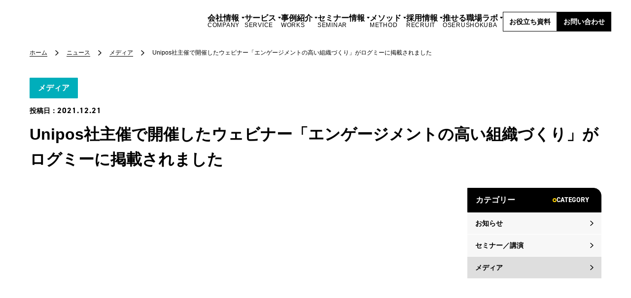

--- FILE ---
content_type: text/html; charset=UTF-8
request_url: https://new-one.co.jp/news/10714/
body_size: 66437
content:
<!DOCTYPE html>
<html lang="ja" dir="ltr" itemscope itemtype="https://schema.org/WebSite">
<head>
  <meta charset="utf-8">
  <!-- Google Tag Manager -->
<script>(function(w,d,s,l,i){w[l]=w[l]||[];w[l].push({'gtm.start':
new Date().getTime(),event:'gtm.js'});var f=d.getElementsByTagName(s)[0],
j=d.createElement(s),dl=l!='dataLayer'?'&l='+l:'';j.async=true;j.src=
'https://www.googletagmanager.com/gtm.js?id='+i+dl;f.parentNode.insertBefore(j,f);
})(window,document,'script','dataLayer','GTM-TQD9RC7');</script>
<!-- End Google Tag Manager -->
<meta content="IE=Edge" http-equiv="X-UA-Compatible">
<meta content="width=device-width" name="viewport">
<meta content="telephone=no" name="format-detection">
<link href='//fonts.googleapis.com' rel='preconnect dns-prefetch'>
<link href='//fonts.gstatic.com' rel='preconnect dns-prefetch'>
<link href='//www.google-analytics.com' rel='preconnect dns-prefetch'>
<!-- favicon指定 -->
<link rel="apple-touch-icon" sizes="180x180" href="https://new-one.co.jp/wp/wp-content/themes/newone/images/favicon/apple-touch-icon.webp">
<link rel="icon" type="image/png" sizes="32x32" href="https://new-one.co.jp/wp/wp-content/themes/newone/images/favicon/favicon-32x32.webp">
<link rel="icon" type="image/png" sizes="16x16" href="https://new-one.co.jp/wp/wp-content/themes/newone/images/favicon/favicon-16x16.webp">
<link rel="mask-icon" href="https://new-one.co.jp/wp/wp-content/themes/newone/images/favicon/safari-pinned-tab.svg" color="#5bbad5">
<meta name="msapplication-TileColor" content="#da532c">
<meta name="theme-color" content="#ffffff">  <link rel="stylesheet" href="/wp/wp-content/themes/newone/css/style.css" />
<link rel="stylesheet" href="/wp/wp-content/themes/newone/css/additional.css" />




<style>
    </style>
<style>
    </style>  
  <script data-cfasync="false" data-no-defer="1" data-no-minify="1" data-no-optimize="1">var ewww_webp_supported=!1;function check_webp_feature(A,e){var w;e=void 0!==e?e:function(){},ewww_webp_supported?e(ewww_webp_supported):((w=new Image).onload=function(){ewww_webp_supported=0<w.width&&0<w.height,e&&e(ewww_webp_supported)},w.onerror=function(){e&&e(!1)},w.src="data:image/webp;base64,"+{alpha:"UklGRkoAAABXRUJQVlA4WAoAAAAQAAAAAAAAAAAAQUxQSAwAAAARBxAR/Q9ERP8DAABWUDggGAAAABQBAJ0BKgEAAQAAAP4AAA3AAP7mtQAAAA=="}[A])}check_webp_feature("alpha");</script><script data-cfasync="false" data-no-defer="1" data-no-minify="1" data-no-optimize="1">var Arrive=function(c,w){"use strict";if(c.MutationObserver&&"undefined"!=typeof HTMLElement){var r,a=0,u=(r=HTMLElement.prototype.matches||HTMLElement.prototype.webkitMatchesSelector||HTMLElement.prototype.mozMatchesSelector||HTMLElement.prototype.msMatchesSelector,{matchesSelector:function(e,t){return e instanceof HTMLElement&&r.call(e,t)},addMethod:function(e,t,r){var a=e[t];e[t]=function(){return r.length==arguments.length?r.apply(this,arguments):"function"==typeof a?a.apply(this,arguments):void 0}},callCallbacks:function(e,t){t&&t.options.onceOnly&&1==t.firedElems.length&&(e=[e[0]]);for(var r,a=0;r=e[a];a++)r&&r.callback&&r.callback.call(r.elem,r.elem);t&&t.options.onceOnly&&1==t.firedElems.length&&t.me.unbindEventWithSelectorAndCallback.call(t.target,t.selector,t.callback)},checkChildNodesRecursively:function(e,t,r,a){for(var i,n=0;i=e[n];n++)r(i,t,a)&&a.push({callback:t.callback,elem:i}),0<i.childNodes.length&&u.checkChildNodesRecursively(i.childNodes,t,r,a)},mergeArrays:function(e,t){var r,a={};for(r in e)e.hasOwnProperty(r)&&(a[r]=e[r]);for(r in t)t.hasOwnProperty(r)&&(a[r]=t[r]);return a},toElementsArray:function(e){return e=void 0!==e&&("number"!=typeof e.length||e===c)?[e]:e}}),e=(l.prototype.addEvent=function(e,t,r,a){a={target:e,selector:t,options:r,callback:a,firedElems:[]};return this._beforeAdding&&this._beforeAdding(a),this._eventsBucket.push(a),a},l.prototype.removeEvent=function(e){for(var t,r=this._eventsBucket.length-1;t=this._eventsBucket[r];r--)e(t)&&(this._beforeRemoving&&this._beforeRemoving(t),(t=this._eventsBucket.splice(r,1))&&t.length&&(t[0].callback=null))},l.prototype.beforeAdding=function(e){this._beforeAdding=e},l.prototype.beforeRemoving=function(e){this._beforeRemoving=e},l),t=function(i,n){var o=new e,l=this,s={fireOnAttributesModification:!1};return o.beforeAdding(function(t){var e=t.target;e!==c.document&&e!==c||(e=document.getElementsByTagName("html")[0]);var r=new MutationObserver(function(e){n.call(this,e,t)}),a=i(t.options);r.observe(e,a),t.observer=r,t.me=l}),o.beforeRemoving(function(e){e.observer.disconnect()}),this.bindEvent=function(e,t,r){t=u.mergeArrays(s,t);for(var a=u.toElementsArray(this),i=0;i<a.length;i++)o.addEvent(a[i],e,t,r)},this.unbindEvent=function(){var r=u.toElementsArray(this);o.removeEvent(function(e){for(var t=0;t<r.length;t++)if(this===w||e.target===r[t])return!0;return!1})},this.unbindEventWithSelectorOrCallback=function(r){var a=u.toElementsArray(this),i=r,e="function"==typeof r?function(e){for(var t=0;t<a.length;t++)if((this===w||e.target===a[t])&&e.callback===i)return!0;return!1}:function(e){for(var t=0;t<a.length;t++)if((this===w||e.target===a[t])&&e.selector===r)return!0;return!1};o.removeEvent(e)},this.unbindEventWithSelectorAndCallback=function(r,a){var i=u.toElementsArray(this);o.removeEvent(function(e){for(var t=0;t<i.length;t++)if((this===w||e.target===i[t])&&e.selector===r&&e.callback===a)return!0;return!1})},this},i=new function(){var s={fireOnAttributesModification:!1,onceOnly:!1,existing:!1};function n(e,t,r){return!(!u.matchesSelector(e,t.selector)||(e._id===w&&(e._id=a++),-1!=t.firedElems.indexOf(e._id)))&&(t.firedElems.push(e._id),!0)}var c=(i=new t(function(e){var t={attributes:!1,childList:!0,subtree:!0};return e.fireOnAttributesModification&&(t.attributes=!0),t},function(e,i){e.forEach(function(e){var t=e.addedNodes,r=e.target,a=[];null!==t&&0<t.length?u.checkChildNodesRecursively(t,i,n,a):"attributes"===e.type&&n(r,i)&&a.push({callback:i.callback,elem:r}),u.callCallbacks(a,i)})})).bindEvent;return i.bindEvent=function(e,t,r){t=void 0===r?(r=t,s):u.mergeArrays(s,t);var a=u.toElementsArray(this);if(t.existing){for(var i=[],n=0;n<a.length;n++)for(var o=a[n].querySelectorAll(e),l=0;l<o.length;l++)i.push({callback:r,elem:o[l]});if(t.onceOnly&&i.length)return r.call(i[0].elem,i[0].elem);setTimeout(u.callCallbacks,1,i)}c.call(this,e,t,r)},i},o=new function(){var a={};function i(e,t){return u.matchesSelector(e,t.selector)}var n=(o=new t(function(){return{childList:!0,subtree:!0}},function(e,r){e.forEach(function(e){var t=e.removedNodes,e=[];null!==t&&0<t.length&&u.checkChildNodesRecursively(t,r,i,e),u.callCallbacks(e,r)})})).bindEvent;return o.bindEvent=function(e,t,r){t=void 0===r?(r=t,a):u.mergeArrays(a,t),n.call(this,e,t,r)},o};d(HTMLElement.prototype),d(NodeList.prototype),d(HTMLCollection.prototype),d(HTMLDocument.prototype),d(Window.prototype);var n={};return s(i,n,"unbindAllArrive"),s(o,n,"unbindAllLeave"),n}function l(){this._eventsBucket=[],this._beforeAdding=null,this._beforeRemoving=null}function s(e,t,r){u.addMethod(t,r,e.unbindEvent),u.addMethod(t,r,e.unbindEventWithSelectorOrCallback),u.addMethod(t,r,e.unbindEventWithSelectorAndCallback)}function d(e){e.arrive=i.bindEvent,s(i,e,"unbindArrive"),e.leave=o.bindEvent,s(o,e,"unbindLeave")}}(window,void 0),ewww_webp_supported=!1;function check_webp_feature(e,t){var r;ewww_webp_supported?t(ewww_webp_supported):((r=new Image).onload=function(){ewww_webp_supported=0<r.width&&0<r.height,t(ewww_webp_supported)},r.onerror=function(){t(!1)},r.src="data:image/webp;base64,"+{alpha:"UklGRkoAAABXRUJQVlA4WAoAAAAQAAAAAAAAAAAAQUxQSAwAAAARBxAR/Q9ERP8DAABWUDggGAAAABQBAJ0BKgEAAQAAAP4AAA3AAP7mtQAAAA==",animation:"UklGRlIAAABXRUJQVlA4WAoAAAASAAAAAAAAAAAAQU5JTQYAAAD/////AABBTk1GJgAAAAAAAAAAAAAAAAAAAGQAAABWUDhMDQAAAC8AAAAQBxAREYiI/gcA"}[e])}function ewwwLoadImages(e){if(e){for(var t=document.querySelectorAll(".batch-image img, .image-wrapper a, .ngg-pro-masonry-item a, .ngg-galleria-offscreen-seo-wrapper a"),r=0,a=t.length;r<a;r++)ewwwAttr(t[r],"data-src",t[r].getAttribute("data-webp")),ewwwAttr(t[r],"data-thumbnail",t[r].getAttribute("data-webp-thumbnail"));for(var i=document.querySelectorAll("div.woocommerce-product-gallery__image"),r=0,a=i.length;r<a;r++)ewwwAttr(i[r],"data-thumb",i[r].getAttribute("data-webp-thumb"))}for(var n=document.querySelectorAll("video"),r=0,a=n.length;r<a;r++)ewwwAttr(n[r],"poster",e?n[r].getAttribute("data-poster-webp"):n[r].getAttribute("data-poster-image"));for(var o,l=document.querySelectorAll("img.ewww_webp_lazy_load"),r=0,a=l.length;r<a;r++)e&&(ewwwAttr(l[r],"data-lazy-srcset",l[r].getAttribute("data-lazy-srcset-webp")),ewwwAttr(l[r],"data-srcset",l[r].getAttribute("data-srcset-webp")),ewwwAttr(l[r],"data-lazy-src",l[r].getAttribute("data-lazy-src-webp")),ewwwAttr(l[r],"data-src",l[r].getAttribute("data-src-webp")),ewwwAttr(l[r],"data-orig-file",l[r].getAttribute("data-webp-orig-file")),ewwwAttr(l[r],"data-medium-file",l[r].getAttribute("data-webp-medium-file")),ewwwAttr(l[r],"data-large-file",l[r].getAttribute("data-webp-large-file")),null!=(o=l[r].getAttribute("srcset"))&&!1!==o&&o.includes("R0lGOD")&&ewwwAttr(l[r],"src",l[r].getAttribute("data-lazy-src-webp"))),l[r].className=l[r].className.replace(/\bewww_webp_lazy_load\b/,"");for(var s=document.querySelectorAll(".ewww_webp"),r=0,a=s.length;r<a;r++)e?(ewwwAttr(s[r],"srcset",s[r].getAttribute("data-srcset-webp")),ewwwAttr(s[r],"src",s[r].getAttribute("data-src-webp")),ewwwAttr(s[r],"data-orig-file",s[r].getAttribute("data-webp-orig-file")),ewwwAttr(s[r],"data-medium-file",s[r].getAttribute("data-webp-medium-file")),ewwwAttr(s[r],"data-large-file",s[r].getAttribute("data-webp-large-file")),ewwwAttr(s[r],"data-large_image",s[r].getAttribute("data-webp-large_image")),ewwwAttr(s[r],"data-src",s[r].getAttribute("data-webp-src"))):(ewwwAttr(s[r],"srcset",s[r].getAttribute("data-srcset-img")),ewwwAttr(s[r],"src",s[r].getAttribute("data-src-img"))),s[r].className=s[r].className.replace(/\bewww_webp\b/,"ewww_webp_loaded");window.jQuery&&jQuery.fn.isotope&&jQuery.fn.imagesLoaded&&(jQuery(".fusion-posts-container-infinite").imagesLoaded(function(){jQuery(".fusion-posts-container-infinite").hasClass("isotope")&&jQuery(".fusion-posts-container-infinite").isotope()}),jQuery(".fusion-portfolio:not(.fusion-recent-works) .fusion-portfolio-wrapper").imagesLoaded(function(){jQuery(".fusion-portfolio:not(.fusion-recent-works) .fusion-portfolio-wrapper").isotope()}))}function ewwwWebPInit(e){ewwwLoadImages(e),ewwwNggLoadGalleries(e),document.arrive(".ewww_webp",function(){ewwwLoadImages(e)}),document.arrive(".ewww_webp_lazy_load",function(){ewwwLoadImages(e)}),document.arrive("videos",function(){ewwwLoadImages(e)}),"loading"==document.readyState?document.addEventListener("DOMContentLoaded",ewwwJSONParserInit):("undefined"!=typeof galleries&&ewwwNggParseGalleries(e),ewwwWooParseVariations(e))}function ewwwAttr(e,t,r){null!=r&&!1!==r&&e.setAttribute(t,r)}function ewwwJSONParserInit(){"undefined"!=typeof galleries&&check_webp_feature("alpha",ewwwNggParseGalleries),check_webp_feature("alpha",ewwwWooParseVariations)}function ewwwWooParseVariations(e){if(e)for(var t=document.querySelectorAll("form.variations_form"),r=0,a=t.length;r<a;r++){var i=t[r].getAttribute("data-product_variations"),n=!1;try{for(var o in i=JSON.parse(i))void 0!==i[o]&&void 0!==i[o].image&&(void 0!==i[o].image.src_webp&&(i[o].image.src=i[o].image.src_webp,n=!0),void 0!==i[o].image.srcset_webp&&(i[o].image.srcset=i[o].image.srcset_webp,n=!0),void 0!==i[o].image.full_src_webp&&(i[o].image.full_src=i[o].image.full_src_webp,n=!0),void 0!==i[o].image.gallery_thumbnail_src_webp&&(i[o].image.gallery_thumbnail_src=i[o].image.gallery_thumbnail_src_webp,n=!0),void 0!==i[o].image.thumb_src_webp&&(i[o].image.thumb_src=i[o].image.thumb_src_webp,n=!0));n&&ewwwAttr(t[r],"data-product_variations",JSON.stringify(i))}catch(e){}}}function ewwwNggParseGalleries(e){if(e)for(var t in galleries){var r=galleries[t];galleries[t].images_list=ewwwNggParseImageList(r.images_list)}}function ewwwNggLoadGalleries(e){e&&document.addEventListener("ngg.galleria.themeadded",function(e,t){window.ngg_galleria._create_backup=window.ngg_galleria.create,window.ngg_galleria.create=function(e,t){var r=$(e).data("id");return galleries["gallery_"+r].images_list=ewwwNggParseImageList(galleries["gallery_"+r].images_list),window.ngg_galleria._create_backup(e,t)}})}function ewwwNggParseImageList(e){for(var t in e){var r=e[t];if(void 0!==r["image-webp"]&&(e[t].image=r["image-webp"],delete e[t]["image-webp"]),void 0!==r["thumb-webp"]&&(e[t].thumb=r["thumb-webp"],delete e[t]["thumb-webp"]),void 0!==r.full_image_webp&&(e[t].full_image=r.full_image_webp,delete e[t].full_image_webp),void 0!==r.srcsets)for(var a in r.srcsets)nggSrcset=r.srcsets[a],void 0!==r.srcsets[a+"-webp"]&&(e[t].srcsets[a]=r.srcsets[a+"-webp"],delete e[t].srcsets[a+"-webp"]);if(void 0!==r.full_srcsets)for(var i in r.full_srcsets)nggFSrcset=r.full_srcsets[i],void 0!==r.full_srcsets[i+"-webp"]&&(e[t].full_srcsets[i]=r.full_srcsets[i+"-webp"],delete e[t].full_srcsets[i+"-webp"])}return e}check_webp_feature("alpha",ewwwWebPInit);</script><title>Unipos社主催で開催したウェビナー「エンゲージメントの高い組織づくり」がログミーに掲載されました | ニュース | 株式会社NEWONE</title>
<meta name='robots' content='max-image-preview:large' />
	<style>img:is([sizes="auto" i], [sizes^="auto," i]) { contain-intrinsic-size: 3000px 1500px }</style>
	<script type="text/javascript" id="wpp-js" src="https://new-one.co.jp/wp/wp-content/plugins/wordpress-popular-posts/assets/js/wpp.min.js?ver=7.3.6" data-sampling="0" data-sampling-rate="100" data-api-url="https://new-one.co.jp/wp-json/wordpress-popular-posts" data-post-id="2159" data-token="213390c6d5" data-lang="0" data-debug="0"></script>

<!-- SEO SIMPLE PACK 3.6.2 -->
<meta name="description" content="Unipos社主催で開催したウェビナー「エンゲージメントの高い組織づくり」がログミーに掲載されましたのニュースのページです。個人の力の最大化を組織が行う「すべての人が活躍するための、エンゲージメント」を作るために、新人研修や若手のキャリア研修から管理職のエンゲージメント向上のためのマネジメント研修など、幅広いプログラムを提供しております。">
<link rel="canonical" href="https://new-one.co.jp/news/10714/">
<meta property="og:locale" content="ja_JP">
<meta property="og:type" content="article">
<meta property="og:image" content="https://new-one.co.jp/wp/wp-content/uploads/2021/12/logmi1221.png">
<meta property="og:title" content="Unipos社主催で開催したウェビナー「エンゲージメントの高い組織づくり」がログミーに掲載されました | ニュース | 株式会社NEWONE">
<meta property="og:description" content="Unipos社主催で開催したウェビナー「エンゲージメントの高い組織づくり」がログミーに掲載されましたのニュースのページです。個人の力の最大化を組織が行う「すべての人が活躍するための、エンゲージメント」を作るために、新人研修や若手のキャリア研修から管理職のエンゲージメント向上のためのマネジメント研修など、幅広いプログラムを提供しております。">
<meta property="og:url" content="https://new-one.co.jp/news/10714/">
<meta property="og:site_name" content="株式会社NEWONE">
<meta property="article:publisher" content="https://www.facebook.com/newone.company/">
<meta name="twitter:card" content="summary_large_image">
<!-- / SEO SIMPLE PACK -->

<link class='async' id='css-style-css' href='https://new-one.co.jp/wp/wp-content/themes/newone/style.css' type='text/css' media='all'>
<link class='async' id='wp-block-library-css' href='https://new-one.co.jp/wp/wp-includes/css/dist/block-library/style.min.css?ver=6.8.2' type='text/css' media='all'>
<style id='classic-theme-styles-inline-css' type='text/css'>
/*! This file is auto-generated */
.wp-block-button__link{color:#fff;background-color:#32373c;border-radius:9999px;box-shadow:none;text-decoration:none;padding:calc(.667em + 2px) calc(1.333em + 2px);font-size:1.125em}.wp-block-file__button{background:#32373c;color:#fff;text-decoration:none}
</style>
<style id='global-styles-inline-css' type='text/css'>
:root{--wp--preset--aspect-ratio--square: 1;--wp--preset--aspect-ratio--4-3: 4/3;--wp--preset--aspect-ratio--3-4: 3/4;--wp--preset--aspect-ratio--3-2: 3/2;--wp--preset--aspect-ratio--2-3: 2/3;--wp--preset--aspect-ratio--16-9: 16/9;--wp--preset--aspect-ratio--9-16: 9/16;--wp--preset--color--black: #000000;--wp--preset--color--cyan-bluish-gray: #abb8c3;--wp--preset--color--white: #ffffff;--wp--preset--color--pale-pink: #f78da7;--wp--preset--color--vivid-red: #cf2e2e;--wp--preset--color--luminous-vivid-orange: #ff6900;--wp--preset--color--luminous-vivid-amber: #fcb900;--wp--preset--color--light-green-cyan: #7bdcb5;--wp--preset--color--vivid-green-cyan: #00d084;--wp--preset--color--pale-cyan-blue: #8ed1fc;--wp--preset--color--vivid-cyan-blue: #0693e3;--wp--preset--color--vivid-purple: #9b51e0;--wp--preset--gradient--vivid-cyan-blue-to-vivid-purple: linear-gradient(135deg,rgba(6,147,227,1) 0%,rgb(155,81,224) 100%);--wp--preset--gradient--light-green-cyan-to-vivid-green-cyan: linear-gradient(135deg,rgb(122,220,180) 0%,rgb(0,208,130) 100%);--wp--preset--gradient--luminous-vivid-amber-to-luminous-vivid-orange: linear-gradient(135deg,rgba(252,185,0,1) 0%,rgba(255,105,0,1) 100%);--wp--preset--gradient--luminous-vivid-orange-to-vivid-red: linear-gradient(135deg,rgba(255,105,0,1) 0%,rgb(207,46,46) 100%);--wp--preset--gradient--very-light-gray-to-cyan-bluish-gray: linear-gradient(135deg,rgb(238,238,238) 0%,rgb(169,184,195) 100%);--wp--preset--gradient--cool-to-warm-spectrum: linear-gradient(135deg,rgb(74,234,220) 0%,rgb(151,120,209) 20%,rgb(207,42,186) 40%,rgb(238,44,130) 60%,rgb(251,105,98) 80%,rgb(254,248,76) 100%);--wp--preset--gradient--blush-light-purple: linear-gradient(135deg,rgb(255,206,236) 0%,rgb(152,150,240) 100%);--wp--preset--gradient--blush-bordeaux: linear-gradient(135deg,rgb(254,205,165) 0%,rgb(254,45,45) 50%,rgb(107,0,62) 100%);--wp--preset--gradient--luminous-dusk: linear-gradient(135deg,rgb(255,203,112) 0%,rgb(199,81,192) 50%,rgb(65,88,208) 100%);--wp--preset--gradient--pale-ocean: linear-gradient(135deg,rgb(255,245,203) 0%,rgb(182,227,212) 50%,rgb(51,167,181) 100%);--wp--preset--gradient--electric-grass: linear-gradient(135deg,rgb(202,248,128) 0%,rgb(113,206,126) 100%);--wp--preset--gradient--midnight: linear-gradient(135deg,rgb(2,3,129) 0%,rgb(40,116,252) 100%);--wp--preset--font-size--small: 13px;--wp--preset--font-size--medium: 20px;--wp--preset--font-size--large: 36px;--wp--preset--font-size--x-large: 42px;--wp--preset--spacing--20: 0.44rem;--wp--preset--spacing--30: 0.67rem;--wp--preset--spacing--40: 1rem;--wp--preset--spacing--50: 1.5rem;--wp--preset--spacing--60: 2.25rem;--wp--preset--spacing--70: 3.38rem;--wp--preset--spacing--80: 5.06rem;--wp--preset--shadow--natural: 6px 6px 9px rgba(0, 0, 0, 0.2);--wp--preset--shadow--deep: 12px 12px 50px rgba(0, 0, 0, 0.4);--wp--preset--shadow--sharp: 6px 6px 0px rgba(0, 0, 0, 0.2);--wp--preset--shadow--outlined: 6px 6px 0px -3px rgba(255, 255, 255, 1), 6px 6px rgba(0, 0, 0, 1);--wp--preset--shadow--crisp: 6px 6px 0px rgba(0, 0, 0, 1);}:where(.is-layout-flex){gap: 0.5em;}:where(.is-layout-grid){gap: 0.5em;}body .is-layout-flex{display: flex;}.is-layout-flex{flex-wrap: wrap;align-items: center;}.is-layout-flex > :is(*, div){margin: 0;}body .is-layout-grid{display: grid;}.is-layout-grid > :is(*, div){margin: 0;}:where(.wp-block-columns.is-layout-flex){gap: 2em;}:where(.wp-block-columns.is-layout-grid){gap: 2em;}:where(.wp-block-post-template.is-layout-flex){gap: 1.25em;}:where(.wp-block-post-template.is-layout-grid){gap: 1.25em;}.has-black-color{color: var(--wp--preset--color--black) !important;}.has-cyan-bluish-gray-color{color: var(--wp--preset--color--cyan-bluish-gray) !important;}.has-white-color{color: var(--wp--preset--color--white) !important;}.has-pale-pink-color{color: var(--wp--preset--color--pale-pink) !important;}.has-vivid-red-color{color: var(--wp--preset--color--vivid-red) !important;}.has-luminous-vivid-orange-color{color: var(--wp--preset--color--luminous-vivid-orange) !important;}.has-luminous-vivid-amber-color{color: var(--wp--preset--color--luminous-vivid-amber) !important;}.has-light-green-cyan-color{color: var(--wp--preset--color--light-green-cyan) !important;}.has-vivid-green-cyan-color{color: var(--wp--preset--color--vivid-green-cyan) !important;}.has-pale-cyan-blue-color{color: var(--wp--preset--color--pale-cyan-blue) !important;}.has-vivid-cyan-blue-color{color: var(--wp--preset--color--vivid-cyan-blue) !important;}.has-vivid-purple-color{color: var(--wp--preset--color--vivid-purple) !important;}.has-black-background-color{background-color: var(--wp--preset--color--black) !important;}.has-cyan-bluish-gray-background-color{background-color: var(--wp--preset--color--cyan-bluish-gray) !important;}.has-white-background-color{background-color: var(--wp--preset--color--white) !important;}.has-pale-pink-background-color{background-color: var(--wp--preset--color--pale-pink) !important;}.has-vivid-red-background-color{background-color: var(--wp--preset--color--vivid-red) !important;}.has-luminous-vivid-orange-background-color{background-color: var(--wp--preset--color--luminous-vivid-orange) !important;}.has-luminous-vivid-amber-background-color{background-color: var(--wp--preset--color--luminous-vivid-amber) !important;}.has-light-green-cyan-background-color{background-color: var(--wp--preset--color--light-green-cyan) !important;}.has-vivid-green-cyan-background-color{background-color: var(--wp--preset--color--vivid-green-cyan) !important;}.has-pale-cyan-blue-background-color{background-color: var(--wp--preset--color--pale-cyan-blue) !important;}.has-vivid-cyan-blue-background-color{background-color: var(--wp--preset--color--vivid-cyan-blue) !important;}.has-vivid-purple-background-color{background-color: var(--wp--preset--color--vivid-purple) !important;}.has-black-border-color{border-color: var(--wp--preset--color--black) !important;}.has-cyan-bluish-gray-border-color{border-color: var(--wp--preset--color--cyan-bluish-gray) !important;}.has-white-border-color{border-color: var(--wp--preset--color--white) !important;}.has-pale-pink-border-color{border-color: var(--wp--preset--color--pale-pink) !important;}.has-vivid-red-border-color{border-color: var(--wp--preset--color--vivid-red) !important;}.has-luminous-vivid-orange-border-color{border-color: var(--wp--preset--color--luminous-vivid-orange) !important;}.has-luminous-vivid-amber-border-color{border-color: var(--wp--preset--color--luminous-vivid-amber) !important;}.has-light-green-cyan-border-color{border-color: var(--wp--preset--color--light-green-cyan) !important;}.has-vivid-green-cyan-border-color{border-color: var(--wp--preset--color--vivid-green-cyan) !important;}.has-pale-cyan-blue-border-color{border-color: var(--wp--preset--color--pale-cyan-blue) !important;}.has-vivid-cyan-blue-border-color{border-color: var(--wp--preset--color--vivid-cyan-blue) !important;}.has-vivid-purple-border-color{border-color: var(--wp--preset--color--vivid-purple) !important;}.has-vivid-cyan-blue-to-vivid-purple-gradient-background{background: var(--wp--preset--gradient--vivid-cyan-blue-to-vivid-purple) !important;}.has-light-green-cyan-to-vivid-green-cyan-gradient-background{background: var(--wp--preset--gradient--light-green-cyan-to-vivid-green-cyan) !important;}.has-luminous-vivid-amber-to-luminous-vivid-orange-gradient-background{background: var(--wp--preset--gradient--luminous-vivid-amber-to-luminous-vivid-orange) !important;}.has-luminous-vivid-orange-to-vivid-red-gradient-background{background: var(--wp--preset--gradient--luminous-vivid-orange-to-vivid-red) !important;}.has-very-light-gray-to-cyan-bluish-gray-gradient-background{background: var(--wp--preset--gradient--very-light-gray-to-cyan-bluish-gray) !important;}.has-cool-to-warm-spectrum-gradient-background{background: var(--wp--preset--gradient--cool-to-warm-spectrum) !important;}.has-blush-light-purple-gradient-background{background: var(--wp--preset--gradient--blush-light-purple) !important;}.has-blush-bordeaux-gradient-background{background: var(--wp--preset--gradient--blush-bordeaux) !important;}.has-luminous-dusk-gradient-background{background: var(--wp--preset--gradient--luminous-dusk) !important;}.has-pale-ocean-gradient-background{background: var(--wp--preset--gradient--pale-ocean) !important;}.has-electric-grass-gradient-background{background: var(--wp--preset--gradient--electric-grass) !important;}.has-midnight-gradient-background{background: var(--wp--preset--gradient--midnight) !important;}.has-small-font-size{font-size: var(--wp--preset--font-size--small) !important;}.has-medium-font-size{font-size: var(--wp--preset--font-size--medium) !important;}.has-large-font-size{font-size: var(--wp--preset--font-size--large) !important;}.has-x-large-font-size{font-size: var(--wp--preset--font-size--x-large) !important;}
:where(.wp-block-post-template.is-layout-flex){gap: 1.25em;}:where(.wp-block-post-template.is-layout-grid){gap: 1.25em;}
:where(.wp-block-columns.is-layout-flex){gap: 2em;}:where(.wp-block-columns.is-layout-grid){gap: 2em;}
:root :where(.wp-block-pullquote){font-size: 1.5em;line-height: 1.6;}
</style>
<link class='async' id='contact-form-7-css' href='https://new-one.co.jp/wp/wp-content/plugins/contact-form-7/includes/css/styles.css?ver=6.1.4' type='text/css' media='all'>
<link class='async' id='flexible-table-block-css' href='https://new-one.co.jp/wp/wp-content/plugins/flexible-table-block/build/style-index.css?ver=1764913530' type='text/css' media='all'>
<style id='flexible-table-block-inline-css' type='text/css'>
.wp-block-flexible-table-block-table.wp-block-flexible-table-block-table>table{width:100%;max-width:100%;border-collapse:collapse;}.wp-block-flexible-table-block-table.wp-block-flexible-table-block-table.is-style-stripes tbody tr:nth-child(odd) th{background-color:#f0f0f1;}.wp-block-flexible-table-block-table.wp-block-flexible-table-block-table.is-style-stripes tbody tr:nth-child(odd) td{background-color:#f0f0f1;}.wp-block-flexible-table-block-table.wp-block-flexible-table-block-table.is-style-stripes tbody tr:nth-child(even) th{background-color:#ffffff;}.wp-block-flexible-table-block-table.wp-block-flexible-table-block-table.is-style-stripes tbody tr:nth-child(even) td{background-color:#ffffff;}.wp-block-flexible-table-block-table.wp-block-flexible-table-block-table>table tr th,.wp-block-flexible-table-block-table.wp-block-flexible-table-block-table>table tr td{padding:1em;border-width:1px;border-style:solid;border-color:#000000;text-align:left;vertical-align:middle;}.wp-block-flexible-table-block-table.wp-block-flexible-table-block-table>table tr th{color:#000000;background-color:#f0f0f1;}.wp-block-flexible-table-block-table.wp-block-flexible-table-block-table>table tr td{background-color:#ffffff;}@media screen and (min-width:769px){.wp-block-flexible-table-block-table.is-scroll-on-pc{overflow-x:scroll;}.wp-block-flexible-table-block-table.is-scroll-on-pc table{max-width:none;align-self:self-start;}}@media screen and (max-width:768px){.wp-block-flexible-table-block-table.is-scroll-on-mobile{overflow-x:scroll;}.wp-block-flexible-table-block-table.is-scroll-on-mobile table{max-width:none;align-self:self-start;}.wp-block-flexible-table-block-table table.is-stacked-on-mobile th,.wp-block-flexible-table-block-table table.is-stacked-on-mobile td{width:100%!important;display:block;}}
</style>
<link class='async' id='wordpress-popular-posts-css-css' href='https://new-one.co.jp/wp/wp-content/plugins/wordpress-popular-posts/assets/css/wpp.css?ver=7.3.6' type='text/css' media='all'>
<link class='async' id='swiper-style-css' href='https://cdn.jsdelivr.net/npm/swiper@8/swiper-bundle.min.css' type='text/css' media='all'>
<link class='async' id='modaal-style-css' href='https://new-one.co.jp/wp/wp-content/themes/newone/css/modaal.min.css?ver=0.4.4' type='text/css' media='all'>
<link class='async' id='DIN-css' href='https://use.typekit.net/adp3zfv.css' type='text/css' media='all'>
<link class='async' id='pochipp-front-css' href='https://new-one.co.jp/wp/wp-content/plugins/pochipp/dist/css/style.css?ver=1.18.3' type='text/css' media='all'>
<script type="text/javascript" src="https://new-one.co.jp/wp/wp-includes/js/jquery/jquery.min.js?ver=3.7.1" id="jquery-core-js"></script>
<script type="text/javascript" src="https://new-one.co.jp/wp/wp-includes/js/jquery/jquery-migrate.min.js?ver=3.4.1" id="jquery-migrate-js"></script>
<link rel="https://api.w.org/" href="https://new-one.co.jp/wp-json/" /><link rel="alternate" title="JSON" type="application/json" href="https://new-one.co.jp/wp-json/wp/v2/posts/2159" /><link rel="alternate" title="oEmbed (JSON)" type="application/json+oembed" href="https://new-one.co.jp/wp-json/oembed/1.0/embed?url=https%3A%2F%2Fnew-one.co.jp%2Fnews%2F10714%2F" />
<link rel="alternate" title="oEmbed (XML)" type="text/xml+oembed" href="https://new-one.co.jp/wp-json/oembed/1.0/embed?url=https%3A%2F%2Fnew-one.co.jp%2Fnews%2F10714%2F&#038;format=xml" />
			<!-- DO NOT COPY THIS SNIPPET! Start of Page Analytics Tracking for HubSpot WordPress plugin v11.3.33-->
			<script class="hsq-set-content-id" data-content-id="blog-post">
				var _hsq = _hsq || [];
				_hsq.push(["setContentType", "blog-post"]);
			</script>
			<!-- DO NOT COPY THIS SNIPPET! End of Page Analytics Tracking for HubSpot WordPress plugin -->
			

<!-- This site is optimized with the Schema plugin v1.7.9.6 - https://schema.press -->
<script type="application/ld+json">[{"@context":"http:\/\/schema.org\/","@type":"WPHeader","url":"https:\/\/new-one.co.jp\/news\/10714\/","headline":"Unipos社主催で開催したウェビナー「エンゲージメントの高い組織づくり」がログミーに掲載されました","description":"Unipos主催のウェビナーで、弊社..."},{"@context":"http:\/\/schema.org\/","@type":"WPFooter","url":"https:\/\/new-one.co.jp\/news\/10714\/","headline":"Unipos社主催で開催したウェビナー「エンゲージメントの高い組織づくり」がログミーに掲載されました","description":"Unipos主催のウェビナーで、弊社...","copyrightYear":"2021"}]</script>



<!-- This site is optimized with the Schema plugin v1.7.9.6 - https://schema.press -->
<script type="application/ld+json">{"@context":"https:\/\/schema.org\/","@type":"BlogPosting","mainEntityOfPage":{"@type":"WebPage","@id":"https:\/\/new-one.co.jp\/news\/10714\/"},"url":"https:\/\/new-one.co.jp\/news\/10714\/","headline":"...","datePublished":"2021-12-21T00:00:00+09:00","dateModified":"2023-06-23T14:42:17+09:00","publisher":{"@type":"Organization","@id":"https:\/\/new-one.co.jp\/#organization","name":"株式会社NEWONE","logo":{"@type":"ImageObject","url":"https:\/\/new-one.co.jp\/wp\/wp-content\/uploads\/2017\/09\/logo.png","width":600,"height":60}},"image":{"@type":"ImageObject","url":"https:\/\/new-one.co.jp\/wp\/wp-content\/uploads\/2021\/12\/logmi1221.png","width":1772,"height":936},"articleSection":"メディア","description":"Unipos主催のウェビナーで、弊社代表の上林がエンゲージメントの専門家として講演した「エンゲージ","author":{"@type":"Person","name":"OginoHiroyuki","url":"https:\/\/new-one.co.jp\/news\/author\/nw\/","image":{"@type":"ImageObject","url":"https:\/\/secure.gravatar.com\/avatar\/d8df3646b367a7947995a29adbabac81aaf1006128e1114845e46de713139dfe?s=96&d=mm&r=g","height":96,"width":96}},"video":[]}</script>

<link rel="llms-sitemap" href="https://new-one.co.jp/llms.txt" />
            <style id="wpp-loading-animation-styles">@-webkit-keyframes bgslide{from{background-position-x:0}to{background-position-x:-200%}}@keyframes bgslide{from{background-position-x:0}to{background-position-x:-200%}}.wpp-widget-block-placeholder,.wpp-shortcode-placeholder{margin:0 auto;width:60px;height:3px;background:#dd3737;background:linear-gradient(90deg,#dd3737 0%,#571313 10%,#dd3737 100%);background-size:200% auto;border-radius:3px;-webkit-animation:bgslide 1s infinite linear;animation:bgslide 1s infinite linear}</style>
            <!-- Pochipp -->
<style id="pchpp_custom_style">:root{--pchpp-color-inline: #069A8E;--pchpp-color-custom: #5ca250;--pchpp-color-custom-2: #8e59e4;--pchpp-color-amazon: #f99a0c;--pchpp-color-rakuten: #e0423c;--pchpp-color-yahoo: #438ee8;--pchpp-color-mercari: #3c3c3c;--pchpp-inline-bg-color: var(--pchpp-color-inline);--pchpp-inline-txt-color: #fff;--pchpp-inline-shadow: 0 1px 4px -1px rgba(0, 0, 0, 0.2);--pchpp-inline-radius: 0px;--pchpp-inline-width: auto;}</style>
<script id="pchpp_vars">window.pchppVars = {};window.pchppVars.ajaxUrl = "https://new-one.co.jp/wp/wp-admin/admin-ajax.php";window.pchppVars.ajaxNonce = "d81c392b08";</script>

<!-- / Pochipp -->
<noscript><style>.lazyload[data-src]{display:none !important;}</style></noscript><style>.lazyload{background-image:none !important;}.lazyload:before{background-image:none !important;}</style>

<!-- This site is optimized with the Schema plugin v1.7.9.6 - https://schema.press -->
<script type="application/ld+json">{
    "@context": "http://schema.org",
    "@type": "BreadcrumbList",
    "itemListElement": [
        {
            "@type": "ListItem",
            "position": 1,
            "item": {
                "@id": "https://new-one.co.jp/wp",
                "name": "Home"
            }
        },
        {
            "@type": "ListItem",
            "position": 2,
            "item": {
                "@id": "https://new-one.co.jp/news/",
                "name": "\u30cb\u30e5\u30fc\u30b9"
            }
        },
        {
            "@type": "ListItem",
            "position": 3,
            "item": {
                "@id": "https://new-one.co.jp/news/10714/",
                "name": "Unipos\u793e\u4e3b\u50ac\u3067\u958b\u50ac\u3057\u305f\u30a6\u30a7\u30d3\u30ca\u30fc\u300c\u30a8\u30f3\u30b2\u30fc\u30b8\u30e1\u30f3\u30c8\u306e\u9ad8\u3044\u7d44\u7e54\u3065\u304f\u308a\u300d\u304c\u30ed\u30b0\u30df\u30fc\u306b\u63b2\u8f09\u3055\u308c\u307e\u3057\u305f",
                "image": "https://new-one.co.jp/wp/wp-content/uploads/2021/12/logmi1221.png"
            }
        }
    ]
}</script>

<link rel="icon" href="https://new-one.co.jp/wp/wp-content/uploads/2023/06/cropped-favicon-32x32.png" sizes="32x32" />
<link rel="icon" href="https://new-one.co.jp/wp/wp-content/uploads/2023/06/cropped-favicon-192x192.png" sizes="192x192" />
<link rel="apple-touch-icon" href="https://new-one.co.jp/wp/wp-content/uploads/2023/06/cropped-favicon-180x180.png" />
<meta name="msapplication-TileImage" content="https://new-one.co.jp/wp/wp-content/uploads/2023/06/cropped-favicon-270x270.png" />
		<style type="text/css" id="wp-custom-css">
			/* コンタクフォーム用 CSS*/
.cf7__list {
  display: flex;
  flex-wrap: wrap;
  margin-bottom: 60px;
}

.cf7__list dt:nth-of-type(n + 2),
.cf7__list dd:nth-of-type(n + 2) {
  margin-top: 30px;
}

.cf7__list dt {
  width: 35%;
  padding-top: 15px;
}

.cf7__list dd {
  width: 65%;
}

/* 縦置き用 */
.vertical-layout dt, .vertical-layout dd {
  display: block;
  margin-bottom: 10px;
}


/* 必須・任意 */
.cf7__required,
.cf7__optional {
  margin-right: 15px;
  padding: 6px 14px;
  color: #fff;
  font-size: 12px;
  vertical-align: 1px;
}

.cf7__required {
  background: #BE1D1D;
}

.cf7__optional {
  background: #878D8E;
}

/* input・textarea */
.cf7__list dd input[type="text"],
.cf7__list dd input[type="tel"],
.cf7__list dd input[type="email"],
.cf7__list dd textarea {
  width: 100%;
  padding: 15px 20px;
  background: #F4F4F4;
}

/* ドロップダウンメニュー */
.cf7__select {
  position: relative;
}

.cf7__select:before {
  position: absolute;
  top: 50%;
  right: 20px;
  z-index: 10;
  transform: translateY(-50%);
  width: 0;
  height: 0;
  border-top: 8px solid #000;
  border-right: 6px solid transparent;
  border-left: 6px solid transparent;
  pointer-events: none;
  content: '';
}

.cf7__select select {
  width: 100%;
  padding: 19px 20px;
  background: #F4F4F4;
  color: #a5a5a5;
  -webkit-appearance: none;
     -moz-appearance: none;
          appearance: none;
}

/* チェックボックス・ラジオボタン */
.cf7__list dd .wpcf7-checkbox,
.cf7__list dd .wpcf7-radio {
  display: block;
  padding: 15px 0 10px;
}

/* 縦並び（チェックボックス・ラジオボタン） */
.cf7__list dd .wpcf7-list-item {
  display: block;
  margin: 0;
}

.cf7__list dd .wpcf7-list-item:nth-child(n + 2) {
  margin-top: 18px;
}

/* マウスカーソル（チェックボックス・ラジオボタン） */
.cf7__list dd .wpcf7-list-item label {
  cursor: pointer;
}

/* チェックボックス・ラジオボタン */
input[type="checkbox"],
input[type="radio"] {
  position: relative;
  width: 18px;
  height: 18px;
  margin-right: 8px;
  border: 1px solid #bcbcbc;
  vertical-align: -3px;
  cursor: pointer;
  -webkit-appearance: none;
     -moz-appearance: none;
          appearance: none;
}

/* チェックボックス */
input[type="checkbox"]:checked {
  border: 1px solid #000;
  background: #000;
}

input[type="checkbox"]:checked:before {
  position: absolute;
  top: 2px;
  left: 5px;
  transform: rotate(50deg);
  width: 6px;
  height: 10px;
  border-right: 2px solid #fff;
  border-bottom: 2px solid #fff;
  content: '';
}

/* ラジオボタン */
input[type="radio"] {
  border-radius: 50%;
}

input[type="radio"]:checked:before {
  position: absolute;
  top: 50%;
  left: 50%;
  transform: translate(-50%, -50%);
  width: 9px;
  height: 9px;
  border-radius: 50%;
  background: #000;
  content: '';
}

/* プレースホルダー */
/* Google Chrome / Safari / Mozilla Firefox / Opera */
.cf7__list dd input[type="text"]::placeholder,
.cf7__list dd input[type="tel"]::placeholder,
.cf7__list dd input[type="email"]::placeholder,
.cf7__list dd textarea::placeholder {
  color: #a5a5a5;
}

/* Microsoft Edge */
.cf7__list dd input[type="text"]::-ms-input-placeholder,
.cf7__list dd input[type="tel"]::-ms-input-placeholder,
.cf7__list dd input[type="email"]::-ms-input-placeholder,
.cf7__list dd textarea::-ms-input-placeholder {
  color: #a5a5a5;
}

/* Internet Explorer */
.cf7__list dd input[type="text"]:-ms-input-placeholder,
.cf7__list dd input[type="tel"]:-ms-input-placeholder,
.cf7__list dd input[type="email"]:-ms-input-placeholder,
.cf7__list dd textarea:-ms-input-placeholder {
  color: #a5a5a5;
}

/* 送信ボタン */
.cf7__button {
  padding-left: 72px;
  text-align: center;
}

input[type="submit"] {
  width: 260px;
  height: 60px;
  background: #03AEBB;
  color: #fff;
  transition: opacity .6s;
}

input[type="submit"]:hover {
  opacity: .6;
}

/* ajax-loader */
.wpcf7-spinner {
  vertical-align: middle;
}

@media screen and (max-width: 767px) {

  .cf7__list dt {
    width: 100%;
    margin-bottom: 15px;
    padding-top: 0;
  }

  .cf7__list dd {
    width: 100%;
  }

  .cf7__list dd:nth-of-type(n + 2) {
    margin-top: 0;
  }

  .cf7__list dd .wpcf7-checkbox,
  .cf7__list dd .wpcf7-radio {
    padding: 15px 0 0;
  }

  /* 送信ボタン */
  input[type="submit"] {
    width: 180px;
    height: 56px;
  }

}
/* コンタクフォーム用 CSS*/		</style>
		</head>
<body itemscope itemtype="https://schema.org/WebPage" class="wp-singular post-template-default single single-post postid-2159 single-format-standard wp-theme-newone preload" id="10714">
<!-- Google Tag Manager (noscript) -->
<noscript><iframe src="https://www.googletagmanager.com/ns.html?id=GTM-TQD9RC7"
height="0" width="0" style="display:none;visibility:hidden"></iframe></noscript>
<!-- End Google Tag Manager (noscript) -->
<header id="global_header" class="global_header" itemscope itemtype="https://schema.org/WPHeader">
  <div class="inner">
          <p class="gh_logo"><a href="https://new-one.co.jp/"><img src="[data-uri]" alt="株式会社NEWONE" width="152" height="28" data-src="https://new-one.co.jp/wp/wp-content/themes/newone/images/common/logo.svg" decoding="async" class="lazyload" data-eio-rwidth="152" data-eio-rheight="28"><noscript><img src="https://new-one.co.jp/wp/wp-content/themes/newone/images/common/logo.svg" alt="株式会社NEWONE" width="152" height="28" data-eio="l"></noscript></a></p>
        <ul class="gh_links-01">
      <li class="seminar"><a href="https://new-one.co.jp/seminar/"><span>セミナー情報</span></a></li>
      <li class="contact"><a href="https://new-one.co.jp/contact-service/"><span>お問い合わせ</span></a></li>
    </ul>
    <button type="button" class="gh_menu" id="gh_menu"><span class="icon"></span><i>MENU</i></button>
  </div><!-- /inner -->
</header>
<nav id="global_navigation" class="global_navigation" itemscope itemtype="https://schema.org/SiteNavigationElement">
  <!-- PC専用ヘッダーナビ（メガメニュー実装） -->
  <ul class="gn_links-01 module_menu-01 _pc-header-nav">
    <!-- COMPANY 会社情報 -->
    <li class="_hasChild _hasMegaMenu">
      <button class="gnl_button mm_button" type="button"><span>開閉</span></button>
      <a class="gnl_title mm_title" href="https://new-one.co.jp/company/">
        <span class="en">会社情報</span>
        <span class="border_animation">COMPANY</span>
      </a>
      <div class="gnl_wrapper mm_wrapper-01 megamenu_wrapper megamenu_wrapper_company">
        <div class="gnl_inner mm_inner-01 megamenu_inner">
          <div class="megamenu_company_container">
            <!-- 上部3カラム -->
            <div class="megamenu_grid_company">
              <!-- 左カラム -->
              <div class="megamenu_column_left">
                <a href="https://new-one.co.jp/about/" class="megamenu_section _company_about">
                  <div class="megamenu_section_image">
                    <img src="[data-uri]" alt="NEWONEについて" data-src="https://new-one.co.jp/wp/wp-content/themes/newone/images/company/company-archive.webp" decoding="async" class="lazyload" width="640" height="360" data-eio-rwidth="640" data-eio-rheight="360"><noscript><img src="https://new-one.co.jp/wp/wp-content/themes/newone/images/company/company-archive.webp" alt="NEWONEについて" data-eio="l"></noscript>
                  </div>
                  <span class="megamenu_section_title">NEWONEについて</span>
                  <p class="megamenu_section_text">NEWONEのサービス領域、<br>提供サービスの強みを<br>ご紹介しています。</p>
                </a>
              </div>
              <!-- 中央カラム -->
              <div class="megamenu_column_center">
                <a href="https://new-one.co.jp/commitment-workshop/" class="megamenu_section _workshop_strength">
                  <div class="megamenu_section_image">
                    <img src="[data-uri]" alt="ワークショップ型研修へのこだわり" data-src="https://new-one.co.jp/wp/wp-content/themes/newone/images/company/workshop-strength.webp" decoding="async" class="lazyload" width="640" height="360" data-eio-rwidth="640" data-eio-rheight="360"><noscript><img src="https://new-one.co.jp/wp/wp-content/themes/newone/images/company/workshop-strength.webp" alt="ワークショップ型研修へのこだわり" data-eio="l"></noscript>
                  </div>
                  <div class="megamenu_section_content">
                    <span class="megamenu_section_title _accent">ワークショップ型研修へのこだわり</span>
                    <p class="megamenu_section_text">「人が変わりたいと思う場を創る。」<br>NEWONEのワークショップ型研修の<br>特徴とこだわりをご紹介いたします。</p>
                  </div>
                </a>
                <a href="https://new-one.co.jp/engagement-service/" class="megamenu_section _engagement">
                  <div class="megamenu_section_image">
                    <img src="[data-uri]" alt="NEWONEの考えるエンゲージメント" data-src="https://new-one.co.jp/wp/wp-content/themes/newone/images/company/engagement.webp" decoding="async" class="lazyload" width="640" height="360" data-eio-rwidth="640" data-eio-rheight="360"><noscript><img src="https://new-one.co.jp/wp/wp-content/themes/newone/images/company/engagement.webp" alt="NEWONEの考えるエンゲージメント" data-eio="l"></noscript>
                  </div>
                  <div class="megamenu_section_content">
                    <span class="megamenu_section_title">NEWONEの考えるエンゲージメント</span>
                    <p class="megamenu_section_text">私たちNEWONEが考える、<br>「エンゲージメント」に<br>ついて解説しています。</p>
                  </div>
                </a>
              </div>
              <!-- 右カラム -->
              <div class="megamenu_column_right">
                <a href="https://new-one.co.jp/consulting/" class="megamenu_section _consulting_service">
                  <div class="megamenu_section_image">
                    <img src="[data-uri]" alt="コンサルティング・サービス" data-src="https://new-one.co.jp/wp/wp-content/themes/newone/images/company/consulting.webp" decoding="async" class="lazyload" width="640" height="360" data-eio-rwidth="640" data-eio-rheight="360"><noscript><img src="https://new-one.co.jp/wp/wp-content/themes/newone/images/company/consulting.webp" alt="コンサルティング・サービス" data-eio="l"></noscript>
                  </div>
                  <div class="megamenu_section_content">
                    <span class="megamenu_section_title">コンサルティング・サービス</span>
                    <p class="megamenu_section_text">「人の感情に着目する。」<br>NEWONEのコンサルティング<br>事業をご紹介いたします。</p>
                  </div>
                </a>
              </div>
            </div>
            <!-- 下部リンク -->
            <div class="megamenu_company_links">
              <a href="https://new-one.co.jp/company/" class="megamenu_company_link">
                <div class="megamenu_company_link_image">
                  <img src="[data-uri]" alt="会社情報" data-src="https://new-one.co.jp/wp/wp-content/themes/newone/images/company/company-about.webp" decoding="async" class="lazyload" width="640" height="360" data-eio-rwidth="640" data-eio-rheight="360"><noscript><img src="https://new-one.co.jp/wp/wp-content/themes/newone/images/company/company-about.webp" alt="会社情報" data-eio="l"></noscript>
                </div>
                <span class="megamenu_company_link_title">会社情報</span>
              </a>
              <a href="https://new-one.co.jp/company/message/" class="megamenu_company_link">
                <div class="megamenu_company_link_image">
                  <img src="[data-uri]" alt="代表メッセージ" data-src="https://new-one.co.jp/wp/wp-content/themes/newone/images/company/representative-message.webp" decoding="async" class="lazyload" width="640" height="360" data-eio-rwidth="640" data-eio-rheight="360"><noscript><img src="https://new-one.co.jp/wp/wp-content/themes/newone/images/company/representative-message.webp" alt="代表メッセージ" data-eio="l"></noscript>
                </div>
                <span class="megamenu_company_link_title">代表メッセージ</span>
              </a>
              <a href="https://new-one.co.jp/member/" class="megamenu_company_link">
                <div class="megamenu_company_link_image">
                  <img src="[data-uri]" alt="メンバー情報" data-src="https://new-one.co.jp/wp/wp-content/themes/newone/images/company/member-info.webp" decoding="async" class="lazyload" width="640" height="360" data-eio-rwidth="640" data-eio-rheight="360"><noscript><img src="https://new-one.co.jp/wp/wp-content/themes/newone/images/company/member-info.webp" alt="メンバー情報" data-eio="l"></noscript>
                </div>
                <span class="megamenu_company_link_title">メンバー情報</span>
              </a>
              <a href="https://new-one.co.jp/news/" class="megamenu_company_link">
                <div class="megamenu_company_link_image">
                  <img src="[data-uri]" alt="ニュース" data-src="https://new-one.co.jp/wp/wp-content/themes/newone/images/company/news.webp" decoding="async" class="lazyload" width="643" height="360" data-eio-rwidth="643" data-eio-rheight="360"><noscript><img src="https://new-one.co.jp/wp/wp-content/themes/newone/images/company/news.webp" alt="ニュース" data-eio="l"></noscript>
                </div>
                <span class="megamenu_company_link_title">ニュース</span>
              </a>
            </div>
          </div>
          <!-- COMPANY テキスト -->
          <p class="megamenu_company_brand_text">COMPANY</p>
        </div>
      </div>
    </li>

    <!-- SERVICE サービス -->
    <li class="_hasChild _hasMegaMenu">
      <button class="gnl_button mm_button" type="button"><span>開閉</span></button>
      <a class="gnl_title mm_title" href="https://new-one.co.jp/service/">
        <span class="en">サービス</span>
        <span class="border_animation">SERVICE</span>
      </a>
      <div class="gnl_wrapper mm_wrapper-01 megamenu_wrapper megamenu_wrapper_service">
        <div class="gnl_inner mm_inner-01 megamenu_inner">
          <div class="megamenu_grid megamenu_grid_service">

            <!-- 左カラム -->
            <div class="megamenu_column_left">
              <!-- サービス一覧 -->
              <a href="https://new-one.co.jp/service/" class="megamenu_section _service_list">
                <div class="megamenu_section_image">
                  <img src="[data-uri]" alt="サービス一覧" data-src="https://new-one.co.jp/wp/wp-content/themes/newone/images/service/service-archive.webp" decoding="async" class="lazyload" width="640" height="360" data-eio-rwidth="640" data-eio-rheight="360"><noscript><img src="https://new-one.co.jp/wp/wp-content/themes/newone/images/service/service-archive.webp" alt="サービス一覧" data-eio="l"></noscript>
                </div>
                <span class="megamenu_section_title">サービス一覧</span>
                <p class="megamenu_section_text">NEWONEの提供するサービスをご紹介しています。</p>
              </a>
            </div>

            <!-- 中央カラム -->
            <div class="megamenu_column_center">
              <!-- 企業研修 -->
              <div class="megamenu_section _corporate_training">
                <a href="https://new-one.co.jp/workshop/" class="megamenu_section_title">企業研修</a>
                <p class="megamenu_section_text">NEWONEが提供している主な研修プログラムをお探しいただけます。</p>

                                      <div class="megamenu_category">
                        <p class="megamenu_category_title">対象から探す</p>
                        <ul class="megamenu_tags">
                                                                                <li><a href="/workshop/newcomer-training-staff/"><span>OJTトレーナー・新人育成担当</span></a></li>
                                                      <li><a href="/workshop/new-employee/"><span>新入社員</span></a></li>
                                                      <li><a href="/workshop/young-employee/"><span>若手社員</span></a></li>
                                                      <li><a href="/workshop/middle-class-employee/"><span>中堅社員</span></a></li>
                                                      <li><a href="/workshop/management-candidate/"><span>管理職候補</span></a></li>
                                                      <li><a href="/workshop/next-generation-leader/"><span>次世代リーダー</span></a></li>
                                                      <li><a href="/workshop/manager-manager/"><span>管理職・マネージャー</span></a></li>
                                                      <li><a href="/workshop/senior-employee/"><span>シニア社員</span></a></li>
                                                      <li><a href="/workshop/management-officers/"><span>経営・役員</span></a></li>
                                                      <li><a href="/workshop/human-resources-corporate-planning/"><span>人事・経営企画</span></a></li>
                                                      <li><a href="/workshop/all-employees/"><span>全社員</span></a></li>
                                                      <li><a href="/workshop/others/"><span>その他</span></a></li>
                                                  </ul>
                      </div>
                                      <div class="megamenu_category">
                        <p class="megamenu_category_title">目的から探す</p>
                        <ul class="megamenu_tags">
                                                                                <li><a href="/workshop/tag/improvement-of-engagement/"><span>エンゲージメント向上</span></a></li>
                                                      <li><a href="/workshop/tag/new-employee-training/"><span>新入社員育成</span></a></li>
                                                      <li><a href="/workshop/tag/career-development/"><span>キャリア開発</span></a></li>
                                                      <li><a href="/workshop/tag/management/"><span>マネジメント</span></a></li>
                                                      <li><a href="/workshop/tag/leadership/"><span>リーダーシップ</span></a></li>
                                                      <li><a href="/workshop/tag/enhancement-of-training-onboarding/"><span>育成力強化／オンボーディング</span></a></li>
                                                      <li><a href="/workshop/tag/organizational-development/"><span>組織開発</span></a></li>
                                                      <li><a href="/workshop/tag/mvv-purpose/"><span>理念浸透</span></a></li>
                                                      <li><a href="/workshop/tag/independence-strengthening/"><span>主体性強化</span></a></li>
                                                      <li><a href="/workshop/tag/communication-relationship-improvement/"><span>コミュニケーション／関係性改善</span></a></li>
                                                      <li><a href="/workshop/tag/team-building/"><span>チームビルディング</span></a></li>
                                                      <li><a href="/workshop/tag/work-improvement/"><span>働きがい向上</span></a></li>
                                                      <li><a href="/workshop/tag/skill-up/"><span>スキルアップ</span></a></li>
                                                  </ul>
                      </div>
                
                <a href="https://new-one.co.jp/workshop/" class="megamenu_link_more">すべての研修を見る</a>
              </div>

              <!-- コンサルティングメニュー -->
              <div class="megamenu_section _consulting">
                <a href="https://new-one.co.jp/offering/" class="megamenu_section_title">コンサルティングメニュー</a>
                <p class="megamenu_section_text">NEWONEが提供しているコンサルティングメニューをお探しいただけます。</p>

                                    <div class="megamenu_category">
                      <p class="megamenu_category_title">領域から探す</p>
                      <ul class="megamenu_tags">
                                                  <li><a href="https://new-one.co.jp/offering/category/hr%e3%82%a2%e3%83%8a%e3%83%aa%e3%83%86%e3%82%a3%e3%82%af%e3%82%b9%e9%a0%98%e5%9f%9f/"><span>HRアナリティクス領域</span></a></li>
                                                  <li><a href="https://new-one.co.jp/offering/category/%e4%ba%ba%e6%9d%90%e3%83%9e%e3%83%8d%e3%82%b8%e3%83%a1%e3%83%b3%e3%83%88%e5%a4%89%e9%9d%a9%e9%a0%98%e5%9f%9f/"><span>人材マネジメント変革領域</span></a></li>
                                                  <li><a href="https://new-one.co.jp/offering/category/%e7%b5%84%e7%b9%94%e9%96%8b%e7%99%ba%e9%a0%98%e5%9f%9f/"><span>組織開発領域</span></a></li>
                                              </ul>
                    </div>
                
                <a href="https://new-one.co.jp/offering/" class="megamenu_link_more">すべてメニューを見る</a>
              </div>
            </div>

            <!-- 右カラム -->
            <div class="megamenu_column_right">
              <!-- 研修オプションサービス -->
              <div class="megamenu_section _training_options">
                <p class="megamenu_section_title">研修オプションサービス</p>
                <p class="megamenu_section_text">NEWONEが提供する研修プログラムでオプション利用<br>いただける各種ツールをご紹介いたします。</p>

                <ul class="megamenu_tags">
                  <li><a href="https://new-one.co.jp/service/careercraft-survey/"><span>キャリアクラフト診断</span></a></li>
                  <li><a href="https://new-one.co.jp/service/the-team/"><span>ビジネスゲーム「The Team」</span></a></li>
                  <li><a href="https://oserushokuba.jp/game/" target="_blank" rel="nofollow noopener"><span>推せる職場ゲーム</span></a></li>
                  <li><a href="https://miraiz.new-one.co.jp/" target="_blank" rel="nofollow noopener"><span>人生100年ゲーム「MIRAIZ」</span></a></li>
                </ul>
              </div>

              <!-- HRプロダクト -->
              <div class="megamenu_section _hr_products">
                <p class="megamenu_section_title">HRプロダクト</p>
                <div class="megamenu_products">
                  <a href="https://get.cocolabo.club/" class="megamenu_product_item" target="_blank" rel="nofollow noopener">
                    <div class="megamenu_product_image">
                      <img src="[data-uri]" alt="チームビルディングツール Cocolabo" data-src="https://new-one.co.jp/wp/wp-content/themes/newone/images/service/cocolabo.webp" decoding="async" class="lazyload" width="720" height="380" data-eio-rwidth="720" data-eio-rheight="380"><noscript><img src="https://new-one.co.jp/wp/wp-content/themes/newone/images/service/cocolabo.webp" alt="チームビルディングツール Cocolabo" data-eio="l"></noscript>
                    </div>
                    <p class="megamenu_product_name">チームビルディングツール<br>Cocolabo</p>
                  </a>
                  <a href="https://new-one.co.jp/service/panai/" class="megamenu_product_item">
                    <div class="megamenu_product_image">
                      <img src="[data-uri]" alt="オンボーディング効果検証 PANAIサーベイ" data-src="https://new-one.co.jp/wp/wp-content/themes/newone/images/service/panai.webp" decoding="async" class="lazyload" width="720" height="380" data-eio-rwidth="720" data-eio-rheight="380"><noscript><img src="https://new-one.co.jp/wp/wp-content/themes/newone/images/service/panai.webp" alt="オンボーディング効果検証 PANAIサーベイ" data-eio="l"></noscript>
                    </div>
                    <p class="megamenu_product_name">オンボーディング効果検証<br>PANAIサーベイ</p>
                  </a>
                </div>
              </div>
            </div>
          </div>
          <!-- SERVICE テキスト -->
          <p class="megamenu_service_brand_text">SERVICE</p>
        </div><!-- /megamenu_inner -->
      </div><!-- /megamenu_wrapper -->
    </li>

    <!-- WORKS 事例紹介 -->
    <li class="_hasChild _hasMegaMenu">
      <button class="gnl_button mm_button" type="button"><span>開閉</span></button>
      <a class="gnl_title mm_title" href="https://new-one.co.jp/works/">
        <span class="en">事例紹介</span>
        <span class="border_animation">WORKS</span>
      </a>
      <div class="gnl_wrapper mm_wrapper-01 megamenu_wrapper megamenu_wrapper_works">
        <div class="gnl_inner mm_inner-01 megamenu_inner">
          <div class="megamenu_grid megamenu_grid_works">

            <!-- 左カラム -->
            <div class="megamenu_column_left">
              <!-- 事例紹介 -->
              <a href="https://new-one.co.jp/works/" class="megamenu_section _works_info">
                <div class="megamenu_section_image">
                  <img src="[data-uri]" alt="事例紹介" data-src="https://new-one.co.jp/wp/wp-content/themes/newone/images/works/works-archive.webp" decoding="async" class="lazyload" width="640" height="360" data-eio-rwidth="640" data-eio-rheight="360"><noscript><img src="https://new-one.co.jp/wp/wp-content/themes/newone/images/works/works-archive.webp" alt="事例紹介" data-eio="l"></noscript>
                </div>
                <span class="megamenu_section_title">事例紹介</span>
                <p class="megamenu_section_text">企業様ごとのサービス導入実績と<br>効果を発信しています。　</p>
              </a>
            </div>

            <!-- 中央カラム -->
            <div class="megamenu_column_center">
              <!-- 業界から探す -->
              <div class="megamenu_section _works_industry">
                <p class="megamenu_section_title">業界から探す</p>

                                  <div class="megamenu_category">
                    <ul class="megamenu_tags">
                                              <li><a href="https://new-one.co.jp/works/?works_industory=%E3%82%B5%E3%83%BC%E3%83%93%E3%82%B9%EF%BC%88%E5%A4%96%E9%A3%9F%E3%83%BB%E3%82%B2%E3%83%BC%E3%83%A0%E3%83%BB%E4%BA%BA%E6%9D%90%E7%B4%B9%E4%BB%8B%E3%83%BB%E3%83%AC%E3%82%B8%E3%83%A3%E3%83%BC%E3%83%BB%E5%AD%A6%E6%A0%A1%E4%BB%96%EF%BC%89"><span>#サービス（外食・ゲーム・人材紹介・レジャー・学校他）</span></a></li>
                                              <li><a href="https://new-one.co.jp/works/?works_industory=%E3%81%9D%E3%81%AE%E4%BB%96"><span>#その他</span></a></li>
                                              <li><a href="https://new-one.co.jp/works/?works_industory=%E6%83%85%E5%A0%B1%E3%83%BB%E9%80%9A%E4%BF%A1%E3%83%BB%E3%82%BD%E3%83%95%E3%83%88"><span>#情報・通信・ソフト</span></a></li>
                                              <li><a href="https://new-one.co.jp/works/?works_industory=%E9%A3%9F%E5%93%81%E3%83%BB%E8%BE%B2%E6%9E%97%E6%B0%B4%E7%94%A3%E3%83%BB%E5%8D%B0%E5%88%B7%E3%83%BB%E7%B4%99%E3%83%A1%E3%83%BC%E3%82%AB%E3%83%BC"><span>#食品・農林水産・印刷・紙メーカー</span></a></li>
                                              <li><a href="https://new-one.co.jp/works/?works_industory=%E5%8C%BB%E7%99%82%E3%83%BB%E5%8C%96%E7%B2%A7%E5%93%81%E3%83%BB%E5%8C%96%E5%AD%A6%E7%B3%BB%E3%83%A1%E3%83%BC%E3%82%AB%E3%83%BC"><span>#医療・化粧品・化学系メーカー</span></a></li>
                                              <li><a href="https://new-one.co.jp/works/?works_industory=%E5%BB%BA%E8%A8%AD%E3%83%BB%E4%B8%8D%E5%8B%95%E7%94%A3%E3%83%BB%E4%BD%8F%E5%AE%85"><span>#建設・不動産・住宅</span></a></li>
                                              <li><a href="https://new-one.co.jp/works/?works_industory=%E9%87%91%E8%9E%8D%EF%BC%88%E4%BF%9D%E9%99%BA%E3%83%BB%E8%A8%BC%E5%88%B8%E3%83%BB%E9%8A%80%E8%A1%8C%E4%BB%96%EF%BC%89"><span>#金融（保険・証券・銀行他）</span></a></li>
                                              <li><a href="https://new-one.co.jp/works/?works_industory=%E5%95%86%E7%A4%BE%E3%83%BB%E5%8D%B8%E5%A3%B2"><span>#商社・卸売</span></a></li>
                                              <li><a href="https://new-one.co.jp/works/?works_industory=%E8%87%AA%E5%8B%95%E8%BB%8A%E3%83%BB%E8%BC%B8%E9%80%81%E7%94%A8%E6%A9%9F%E5%99%A8%E3%83%BB%E5%90%8C%E9%83%A8%E5%93%81%E3%83%A1%E3%83%BC%E3%82%AB%E3%83%BC"><span>#自動車・輸送用機器・同部品メーカー</span></a></li>
                                              <li><a href="https://new-one.co.jp/works/?works_industory=%E3%82%A8%E3%83%8D%E3%83%AB%E3%82%AE%E3%83%BC%EF%BC%88%E9%9B%BB%E5%8A%9B%E3%83%BB%E3%82%AC%E3%82%B9%E3%83%BB%E7%9F%B3%E6%B2%B9%EF%BC%89"><span>#エネルギー（電力・ガス・石油）</span></a></li>
                                              <li><a href="https://new-one.co.jp/works/?works_industory=%E3%83%9E%E3%82%B9%E3%82%B3%E3%83%9F%EF%BC%88%E3%83%86%E3%83%AC%E3%83%93%E3%83%BB%E5%BA%83%E5%91%8A%E3%83%BB%E6%96%B0%E8%81%9E%E3%83%BB%E5%87%BA%E7%89%88%E3%83%BB%E3%83%A9%E3%82%B8%E3%82%AA%EF%BC%89"><span>#マスコミ（テレビ・広告・新聞・出版・ラジオ）</span></a></li>
                                              <li><a href="https://new-one.co.jp/works/?works_industory=%E3%82%B3%E3%83%B3%E3%82%B5%E3%83%AB%E3%83%BB%E3%82%B7%E3%83%B3%E3%82%AF%E3%82%BF%E3%83%B3%E3%82%AF%E3%83%BB%E3%83%AA%E3%82%B5%E3%83%BC%E3%83%81"><span>#コンサル・シンクタンク・リサーチ</span></a></li>
                                              <li><a href="https://new-one.co.jp/works/?works_industory=%E7%B7%8F%E5%90%88%E9%9B%BB%E6%A9%9F"><span>#総合電機</span></a></li>
                                          </ul>
                  </div>
                                <a href="https://new-one.co.jp/works/" class="megamenu_link_more">すべての事例はこちら</a>
              </div>
            </div>

            <!-- 右カラム -->
            <div class="megamenu_column_right">
              <!-- ピックアップ -->
              <div class="megamenu_section _pickup_works">
                <p class="megamenu_section_title">ピックアップ</p>

                <div class="megamenu_pickup_works">
                                          <a href="https://new-one.co.jp/works/24432/" class="megamenu_pickup_item">
                          <div class="megamenu_pickup_image">
                            <img src="[data-uri]" alt="株式会社コメダ様" data-src="https://new-one.co.jp/wp/wp-content/uploads/2026/01/komeda-logo.jpg" decoding="async" class="lazyload ewww_webp_lazy_load" width="1561" height="402" data-eio-rwidth="1561" data-eio-rheight="402" data-src-webp="https://new-one.co.jp/wp/wp-content/uploads/2026/01/komeda-logo.jpg.webp"><noscript><img src="https://new-one.co.jp/wp/wp-content/uploads/2026/01/komeda-logo.jpg" alt="株式会社コメダ様" data-eio="l"></noscript>
                          </div>
                        </a>
                                          <a href="https://new-one.co.jp/works/24650/" class="megamenu_pickup_item">
                          <div class="megamenu_pickup_image">
                            <img src="[data-uri]" alt="ブラザー工業株式会社様" data-src="https://new-one.co.jp/wp/wp-content/uploads/2026/01/Brother_Logo_RGB2000px_atyourside.jpg" decoding="async" class="lazyload ewww_webp_lazy_load" width="2000" height="825" data-eio-rwidth="2000" data-eio-rheight="825" data-src-webp="https://new-one.co.jp/wp/wp-content/uploads/2026/01/Brother_Logo_RGB2000px_atyourside.jpg.webp"><noscript><img src="https://new-one.co.jp/wp/wp-content/uploads/2026/01/Brother_Logo_RGB2000px_atyourside.jpg" alt="ブラザー工業株式会社様" data-eio="l"></noscript>
                          </div>
                        </a>
                                          <a href="https://new-one.co.jp/works/24543/" class="megamenu_pickup_item">
                          <div class="megamenu_pickup_image">
                            <img src="[data-uri]" alt="中日本エクシス株式会社様" data-src="https://new-one.co.jp/wp/wp-content/uploads/2026/01/NEXCO_logo.png" decoding="async" class="lazyload" width="311" height="185" data-eio-rwidth="311" data-eio-rheight="185"><noscript><img src="https://new-one.co.jp/wp/wp-content/uploads/2026/01/NEXCO_logo.png" alt="中日本エクシス株式会社様" data-eio="l"></noscript>
                          </div>
                        </a>
                                          <a href="https://new-one.co.jp/works/23670/" class="megamenu_pickup_item">
                          <div class="megamenu_pickup_image">
                            <img src="[data-uri]" alt="株式会社ニフコ様" data-src="https://new-one.co.jp/wp/wp-content/uploads/2025/12/Nifco-logo.png" decoding="async" class="lazyload ewww_webp_lazy_load" width="861" height="416" data-eio-rwidth="861" data-eio-rheight="416" data-src-webp="https://new-one.co.jp/wp/wp-content/uploads/2025/12/Nifco-logo.png.webp"><noscript><img src="https://new-one.co.jp/wp/wp-content/uploads/2025/12/Nifco-logo.png" alt="株式会社ニフコ様" data-eio="l"></noscript>
                          </div>
                        </a>
                                          <a href="https://new-one.co.jp/works/23880/" class="megamenu_pickup_item">
                          <div class="megamenu_pickup_image">
                            <img src="[data-uri]" alt="三菱電機株式会社　関西支社様" data-src="https://new-one.co.jp/wp/wp-content/uploads/2025/12/mitsubishidenki-logo.png" decoding="async" class="lazyload ewww_webp_lazy_load" width="941" height="437" data-eio-rwidth="941" data-eio-rheight="437" data-src-webp="https://new-one.co.jp/wp/wp-content/uploads/2025/12/mitsubishidenki-logo.png.webp"><noscript><img src="https://new-one.co.jp/wp/wp-content/uploads/2025/12/mitsubishidenki-logo.png" alt="三菱電機株式会社　関西支社様" data-eio="l"></noscript>
                          </div>
                        </a>
                                          <a href="https://new-one.co.jp/works/22827/" class="megamenu_pickup_item">
                          <div class="megamenu_pickup_image">
                            <img src="[data-uri]" alt="キヤノンマーケティングジャパン株式会社様" data-src="https://new-one.co.jp/wp/wp-content/uploads/2025/09/cmjc_j_vertical_2_300px.png" decoding="async" class="lazyload ewww_webp_lazy_load" width="582" height="178" data-eio-rwidth="582" data-eio-rheight="178" data-src-webp="https://new-one.co.jp/wp/wp-content/uploads/2025/09/cmjc_j_vertical_2_300px.png.webp"><noscript><img src="https://new-one.co.jp/wp/wp-content/uploads/2025/09/cmjc_j_vertical_2_300px.png" alt="キヤノンマーケティングジャパン株式会社様" data-eio="l"></noscript>
                          </div>
                        </a>
                                          <a href="https://new-one.co.jp/works/22714/" class="megamenu_pickup_item">
                          <div class="megamenu_pickup_image">
                            <img src="[data-uri]" alt="山崎製パン株式会社様" data-src="https://new-one.co.jp/wp/wp-content/uploads/2025/08/yamazakirogo.jpg" decoding="async" class="lazyload ewww_webp_lazy_load" width="1897" height="504" data-eio-rwidth="1897" data-eio-rheight="504" data-src-webp="https://new-one.co.jp/wp/wp-content/uploads/2025/08/yamazakirogo.jpg.webp"><noscript><img src="https://new-one.co.jp/wp/wp-content/uploads/2025/08/yamazakirogo.jpg" alt="山崎製パン株式会社様" data-eio="l"></noscript>
                          </div>
                        </a>
                                          <a href="https://new-one.co.jp/works/21858/" class="megamenu_pickup_item">
                          <div class="megamenu_pickup_image">
                            <img src="[data-uri]" alt="カゴメ株式会社様" data-src="https://new-one.co.jp/wp/wp-content/uploads/2024/11/kagome-logo.png" decoding="async" class="lazyload ewww_webp_lazy_load" width="318" height="159" data-eio-rwidth="318" data-eio-rheight="159" data-src-webp="https://new-one.co.jp/wp/wp-content/uploads/2024/11/kagome-logo.png.webp"><noscript><img src="https://new-one.co.jp/wp/wp-content/uploads/2024/11/kagome-logo.png" alt="カゴメ株式会社様" data-eio="l"></noscript>
                          </div>
                        </a>
                                          <a href="https://new-one.co.jp/works/21873/" class="megamenu_pickup_item">
                          <div class="megamenu_pickup_image">
                            <img src="[data-uri]" alt="住友電装株式会社様" data-src="https://new-one.co.jp/wp/wp-content/uploads/2025/05/sumitomodenso-logo.png" decoding="async" class="lazyload ewww_webp_lazy_load" width="2000" height="568" data-eio-rwidth="2000" data-eio-rheight="568" data-src-webp="https://new-one.co.jp/wp/wp-content/uploads/2025/05/sumitomodenso-logo.png.webp"><noscript><img src="https://new-one.co.jp/wp/wp-content/uploads/2025/05/sumitomodenso-logo.png" alt="住友電装株式会社様" data-eio="l"></noscript>
                          </div>
                        </a>
                                          <a href="https://new-one.co.jp/works/20537/" class="megamenu_pickup_item">
                          <div class="megamenu_pickup_image">
                            <img src="[data-uri]" alt="なないろ生命保険株式会社様" data-src="https://new-one.co.jp/wp/wp-content/uploads/2024/12/38.nanairo_logo_tagline_group_color.png" decoding="async" class="lazyload ewww_webp_lazy_load" width="2192" height="1056" data-eio-rwidth="2192" data-eio-rheight="1056" data-src-webp="https://new-one.co.jp/wp/wp-content/uploads/2024/12/38.nanairo_logo_tagline_group_color.png.webp"><noscript><img src="https://new-one.co.jp/wp/wp-content/uploads/2024/12/38.nanairo_logo_tagline_group_color.png" alt="なないろ生命保険株式会社様" data-eio="l"></noscript>
                          </div>
                        </a>
                                          <a href="https://new-one.co.jp/works/19913/" class="megamenu_pickup_item">
                          <div class="megamenu_pickup_image">
                            <img src="[data-uri]" alt="株式会社アートプレスト様" data-src="https://new-one.co.jp/wp/wp-content/uploads/2024/11/ARTPRESTO-LOGO.jpg" decoding="async" class="lazyload ewww_webp_lazy_load" width="1533" height="232" data-eio-rwidth="1533" data-eio-rheight="232" data-src-webp="https://new-one.co.jp/wp/wp-content/uploads/2024/11/ARTPRESTO-LOGO.jpg.webp"><noscript><img src="https://new-one.co.jp/wp/wp-content/uploads/2024/11/ARTPRESTO-LOGO.jpg" alt="株式会社アートプレスト様" data-eio="l"></noscript>
                          </div>
                        </a>
                                          <a href="https://new-one.co.jp/works/18363/" class="megamenu_pickup_item">
                          <div class="megamenu_pickup_image">
                            <img src="[data-uri]" alt="株式会社デンソー様" data-src="https://new-one.co.jp/wp/wp-content/uploads/2024/03/DENSO_Logo_Taglinesmall_Red_RGB.jpg" decoding="async" class="lazyload ewww_webp_lazy_load" width="768" height="768" data-eio-rwidth="768" data-eio-rheight="768" data-src-webp="https://new-one.co.jp/wp/wp-content/uploads/2024/03/DENSO_Logo_Taglinesmall_Red_RGB.jpg.webp"><noscript><img src="https://new-one.co.jp/wp/wp-content/uploads/2024/03/DENSO_Logo_Taglinesmall_Red_RGB.jpg" alt="株式会社デンソー様" data-eio="l"></noscript>
                          </div>
                        </a>
                                  </div>
              </div>
            </div>
          </div>
          <!-- WORKS テキスト -->
          <p class="megamenu_works_brand_text">WORKS</p>
        </div><!-- /megamenu_inner -->
      </div><!-- /megamenu_wrapper -->
    </li>

    <!-- SEMINAR セミナー情報 -->
    <li class="_hasChild _hasMegaMenu">
      <button class="gnl_button mm_button" type="button"><span>開閉</span></button>
      <a class="gnl_title mm_title" href="https://new-one.co.jp/seminar/">
        <span class="en">セミナー情報</span>
        <span class="border_animation">SEMINAR</span>
      </a>
      <div class="gnl_wrapper mm_wrapper-01 megamenu_wrapper megamenu_wrapper_seminar">
        <div class="gnl_inner mm_inner-01 megamenu_inner">
          <div class="megamenu_grid megamenu_grid_seminar">

            <!-- 左カラム -->
            <div class="megamenu_column_left">
              <!-- セミナー情報 -->
              <a href="https://new-one.co.jp/seminar/" class="megamenu_section _seminar_info">
                <div class="megamenu_section_image">
                  <img src="[data-uri]" alt="セミナー情報" data-src="https://new-one.co.jp/wp/wp-content/themes/newone/images/seminar/seminar-archive.webp" decoding="async" class="lazyload" width="2276" height="1280" data-eio-rwidth="2276" data-eio-rheight="1280"><noscript><img src="https://new-one.co.jp/wp/wp-content/themes/newone/images/seminar/seminar-archive.webp" alt="セミナー情報" data-eio="l"></noscript>
                </div>
                <span class="megamenu_section_title">セミナー情報</span>
                <p class="megamenu_section_text">当社主催のセミナー情報を<br>ご案内しています。</p>
              </a>
            </div>

            <!-- 中央カラム -->
            <div class="megamenu_column_center">
              <!-- 現在募集中のセミナーテーマ -->
              <div class="megamenu_section _seminar_themes">
                <p class="megamenu_section_title">セミナーテーマ一覧</p>

                                    <div class="megamenu_category">
                      <ul class="megamenu_tags">
                                                                                                            <li><a href="https://new-one.co.jp/seminar/tag/philosophy/"><span>#理念浸透</span></a></li>
                                                                                                                                        <li><a href="https://new-one.co.jp/seminar/tag/leadership/"><span>#リーダーシップ</span></a></li>
                                                                                                                                        <li><a href="https://new-one.co.jp/seminar/tag/independence/"><span>#主体性発揮</span></a></li>
                                                                                                                                                                                                                      <li><a href="https://new-one.co.jp/seminar/tag/organizational-development/"><span>#組織開発</span></a></li>
                                                                                                                                        <li><a href="https://new-one.co.jp/seminar/tag/organizational-reform/"><span>#組織改革</span></a></li>
                                                                                                                                                                                                                      <li><a href="https://new-one.co.jp/seminar/tag/improvement-of-engagement/"><span>#エンゲージメント向上</span></a></li>
                                                                                                                                        <li><a href="https://new-one.co.jp/seminar/tag/ojt-trainer/"><span>#OJTトレーナー</span></a></li>
                                                                                                                                        <li><a href="https://new-one.co.jp/seminar/tag/onboarding/"><span>#オンボーディング</span></a></li>
                                                                                                                                                                                                                      <li><a href="https://new-one.co.jp/seminar/tag/career-development/"><span>#キャリア開発</span></a></li>
                                                                                                                                                                                                                                                                                                    <li><a href="https://new-one.co.jp/seminar/tag/management-skills-improvement/"><span>#マネジメント力向上</span></a></li>
                                                                                                                                                                                                                                                                                                                                                                                                                                                                <li><a href="https://new-one.co.jp/seminar/tag/others/"><span>#その他</span></a></li>
                                                                          </ul>
                    </div>
                
                <a href="https://new-one.co.jp/seminar/" class="megamenu_link_more">すべてのセミナー予定はこちら</a>

                <!-- ピックアップセミナー -->
                <div class="megamenu_pickup_seminar">
                  <p class="megamenu_section_title">ピックアップセミナー</p>
                                        <a href="https://new-one.co.jp/seminar/ai-ojt/" class="megamenu_pickup_item">
                        <div class="megamenu_pickup_image">
                          <img src="[data-uri]" alt="AIが当たり前の時代に、若手はどう育つのか―「考えない」「判断しない」若手を生まない、現場OJTの再設計―" data-src="https://new-one.co.jp/wp/wp-content/uploads/2026/01/260305.jpg" decoding="async" class="lazyload ewww_webp_lazy_load" width="1024" height="768" data-eio-rwidth="1024" data-eio-rheight="768" data-src-webp="https://new-one.co.jp/wp/wp-content/uploads/2026/01/260305.jpg.webp"><noscript><img src="https://new-one.co.jp/wp/wp-content/uploads/2026/01/260305.jpg" alt="AIが当たり前の時代に、若手はどう育つのか―「考えない」「判断しない」若手を生まない、現場OJTの再設計―" data-eio="l"></noscript>
                        </div>
                        <div class="megamenu_pickup_content">
                          <p class="megamenu_pickup_title">AIが当たり前の時代に、若手はどう育つのか―「考えない」「判断しない」若手を生まない、現場OJTの再設計―</p>
                                                      <p class="megamenu_pickup_date">2026.03.05(木) 10:00〜</p>
                                                  </div>
                      </a>
                                  </div>
              </div>
            </div>

            <!-- 右カラム -->
            <div class="megamenu_column_right">
              <!-- アーカイブ配信セミナー -->
              <div class="megamenu_section _archive_seminar">
                <p class="megamenu_section_title">アーカイブ配信セミナー</p>

                                  <div class="megamenu_category">
                    <ul class="megamenu_tags">
                                              <li><a href="https://new-one.co.jp/video/tag/%e3%82%a8%e3%83%b3%e3%82%b2%e3%83%bc%e3%82%b8%e3%83%a1%e3%83%b3%e3%83%88%e5%90%91%e4%b8%8a/"><span>#エンゲージメント向上</span></a></li>
                                              <li><a href="https://new-one.co.jp/video/tag/%e4%ba%8b%e4%be%8b%e3%81%ae%e5%85%b1%e6%9c%89/"><span>#事例の共有</span></a></li>
                                              <li><a href="https://new-one.co.jp/video/tag/%e6%97%a9%e6%9c%9f%e6%88%a6%e5%8a%9b%e5%8c%96/"><span>#早期戦力化</span></a></li>
                                              <li><a href="https://new-one.co.jp/video/tag/%e7%90%86%e5%bf%b5%e6%b5%b8%e9%80%8f/"><span>#理念浸透</span></a></li>
                                              <li><a href="https://new-one.co.jp/video/tag/%e7%b5%84%e7%b9%94%e5%a4%89%e9%9d%a9/"><span>#組織変革</span></a></li>
                                              <li><a href="https://new-one.co.jp/video/tag/%e7%b5%84%e7%b9%94%e6%94%b9%e9%9d%a9/"><span>#組織改革</span></a></li>
                                              <li><a href="https://new-one.co.jp/video/tag/%e9%9b%a2%e8%81%b7%e9%98%b2%e6%ad%a2/"><span>#離職防止</span></a></li>
                                          </ul>
                  </div>
                
                <a href="https://new-one.co.jp/video/" class="megamenu_link_more">すべてのアーカイブ配信はこちら</a>
              </div>

              <!-- セミナーレポート -->
              <div class="megamenu_section _seminar_report">
                <p class="megamenu_section_title">セミナーレポート</p>

                <!-- ピックアップレポート -->
                <div class="megamenu_pickup_seminar">
                                        <a href="https://new-one.co.jp/report/24455/" class="megamenu_pickup_item">
                        <div class="megamenu_pickup_image">
                          <img src="[data-uri]" alt="【NEWONE TALK Vol.4】「夢中になれる組織の作り方」ゲスト：丸井グループ：原田氏" data-src="https://new-one.co.jp/wp/wp-content/uploads/2025/11/program02.webp" decoding="async" class="lazyload" width="800" height="450" data-eio-rwidth="800" data-eio-rheight="450"><noscript><img src="https://new-one.co.jp/wp/wp-content/uploads/2025/11/program02.webp" alt="【NEWONE TALK Vol.4】「夢中になれる組織の作り方」ゲスト：丸井グループ：原田氏" data-eio="l"></noscript>
                        </div>
                        <div class="megamenu_pickup_content">
                          <p class="megamenu_pickup_title">【NEWONE TALK Vol.4】「夢中になれる組織の作り方」ゲスト：丸井グループ：原田氏</p>
                        </div>
                      </a>
                                  </div>

                <a href="https://new-one.co.jp/report/" class="megamenu_link_more">すべてのセミナーレポートはこちら</a>
              </div>

              <!-- NEWONE TALK -->
              <div class="megamenu_section _newone_talk">
                <p class="megamenu_section_title">NEWONE TALK</p>
                <a href="https://new-one.co.jp/newone-talk" class="megamenu_section_link">
                  <div class="megamenu_section_image _talk_image">
                    <img src="[data-uri]" alt="NEWONE TALK" data-src="https://new-one.co.jp/wp/wp-content/themes/newone/images/seminar/talk-image.webp" decoding="async" class="lazyload" width="1280" height="400" data-eio-rwidth="1280" data-eio-rheight="400"><noscript><img src="https://new-one.co.jp/wp/wp-content/themes/newone/images/seminar/talk-image.webp" alt="NEWONE TALK" data-eio="l"></noscript>
                  </div>
                </a>
              </div>
            </div>
          </div>
          <!-- SEMINAR テキスト -->
          <p class="megamenu_seminar_brand_text">SEMINAR</p>
        </div><!-- /megamenu_inner -->
      </div><!-- /megamenu_wrapper -->
    </li>

    <!-- METHOD メソッド -->
    <li class="_hasChild _hasMegaMenu">
      <button class="gnl_button mm_button" type="button"><span>開閉</span></button>
      <a class="gnl_title mm_title" href="https://new-one.co.jp/method/">
        <span class="en">メソッド</span>
        <span class="border_animation">METHOD</span>
      </a>
      <div class="gnl_wrapper mm_wrapper-01 megamenu_wrapper megamenu_wrapper_method">
        <div class="gnl_inner mm_inner-01 megamenu_inner">
          <div class="megamenu_grid megamenu_grid_method">

            <!-- 左カラム -->
            <div class="megamenu_column_left">
              <!-- メソッド -->
              <a href="https://new-one.co.jp/method/" class="megamenu_section _method_info">
                <div class="megamenu_section_image">
                  <img src="[data-uri]" alt="メソッド" data-src="https://new-one.co.jp/wp/wp-content/themes/newone/images/method/method-archive.webp" decoding="async" class="lazyload" width="2277" height="1281" data-eio-rwidth="2277" data-eio-rheight="1281"><noscript><img src="https://new-one.co.jp/wp/wp-content/themes/newone/images/method/method-archive.webp" alt="メソッド" data-eio="l"></noscript>
                </div>
                <span class="megamenu_section_title">メソッド</span>
                <p class="megamenu_section_text">セミナーレポートや研修ノウハウを<br>ご紹介しています。</p>
              </a>
            </div>

            <!-- 中央カラム -->
            <div class="megamenu_column_center">
              <!-- 注目のキーワード -->
              <div class="megamenu_section _keywords">
                <p class="megamenu_section_title">注目のキーワード</p>

                                    <div class="megamenu_category">
                      <ul class="megamenu_tags">
                                                  <li><a href="https://new-one.co.jp/method/tag/%e3%83%aa%e3%83%bc%e3%83%80%e3%83%bc%e3%82%b7%e3%83%83%e3%83%97/"><span>#リーダーシップ</span></a></li>
                                                  <li><a href="https://new-one.co.jp/method/tag/youtube/"><span>#YouTube</span></a></li>
                                                  <li><a href="https://new-one.co.jp/method/tag/manager/"><span>#マネージャー</span></a></li>
                                                  <li><a href="https://new-one.co.jp/method/tag/management/"><span>#マネジメント</span></a></li>
                                                  <li><a href="https://new-one.co.jp/method/tag/training-report/"><span>#研修レポート</span></a></li>
                                                  <li><a href="https://new-one.co.jp/method/tag/newone/"><span>#NEWONEカルチャー</span></a></li>
                                                  <li><a href="https://new-one.co.jp/method/tag/glossary/"><span>#人事の用語集</span></a></li>
                                                  <li><a href="https://new-one.co.jp/method/tag/ceo/"><span>#代表コラム</span></a></li>
                                                  <li><a href="https://new-one.co.jp/method/tag/seminar-report/"><span>#セミナーレポート</span></a></li>
                                                  <li><a href="https://new-one.co.jp/method/tag/engagement/"><span>#エンゲージメント</span></a></li>
                                                  <li><a href="https://new-one.co.jp/method/tag/career-development/"><span>#キャリア開発</span></a></li>
                                                  <li><a href="https://new-one.co.jp/method/tag/od/"><span>#組織開発</span></a></li>
                                                  <li><a href="https://new-one.co.jp/method/tag/training-know-how/"><span>#研修ノウハウ</span></a></li>
                                                  <li><a href="https://new-one.co.jp/method/tag/prevention-of-leaving-a-job/"><span>#離職防止</span></a></li>
                                                  <li><a href="https://new-one.co.jp/method/tag/management-training/"><span>#管理職育成</span></a></li>
                                                  <li><a href="https://new-one.co.jp/method/tag/independence/"><span>#主体性発揮</span></a></li>
                                                  <li><a href="https://new-one.co.jp/method/tag/effect-measurement/"><span>#効果測定</span></a></li>
                                                  <li><a href="https://new-one.co.jp/method/tag/basic-knowledge-of-personnel-affairs/"><span>#人事の基礎知識</span></a></li>
                                                  <li><a href="https://new-one.co.jp/method/tag/onboarding/"><span>#オンボーディング</span></a></li>
                                                  <li><a href="https://new-one.co.jp/method/tag/engagement-survey/"><span>#エンゲージメントサーベイ</span></a></li>
                                                  <li><a href="https://new-one.co.jp/method/tag/facilitation/"><span>#ファシリテーション</span></a></li>
                                              </ul>
                    </div>
                
                <a href="https://new-one.co.jp/method/" class="megamenu_link_more">すべてのメソッドを見る</a>
              </div>
            </div>

            <!-- 右カラム -->
            <div class="megamenu_column_right">
              <!-- 人気のメソッド -->
              <div class="megamenu_section _popular_methods">
                <p class="megamenu_section_title">人気のメソッド</p>
                <div class="megamenu_popular_items">
                                          <a href="https://new-one.co.jp/method/24529/" class="megamenu_popular_item">
                          <div class="megamenu_popular_image">
                            <img src="[data-uri]" alt="2025年の取り組みと2026年に向けて" data-src="https://new-one.co.jp/wp/wp-content/uploads/2026/01/method_ceo2601.png" decoding="async" class="lazyload ewww_webp_lazy_load" width="1620" height="1080" data-eio-rwidth="1620" data-eio-rheight="1080" data-src-webp="https://new-one.co.jp/wp/wp-content/uploads/2026/01/method_ceo2601.png.webp"><noscript><img src="https://new-one.co.jp/wp/wp-content/uploads/2026/01/method_ceo2601.png" alt="2025年の取り組みと2026年に向けて" data-eio="l"></noscript>
                          </div>
                          <p class="megamenu_popular_title">2025年の取り組みと2026年に向けて</p>
                        </a>
                                          <a href="https://new-one.co.jp/method/19735/" class="megamenu_popular_item">
                          <div class="megamenu_popular_image">
                            <img src="[data-uri]" alt="若手社員に持ってもらうべきマインド「ラストマンシップ」" data-src="https://new-one.co.jp/wp/wp-content/uploads/2024/11/method-1209.png" decoding="async" class="lazyload ewww_webp_lazy_load" width="1620" height="1080" data-eio-rwidth="1620" data-eio-rheight="1080" data-src-webp="https://new-one.co.jp/wp/wp-content/uploads/2024/11/method-1209.png.webp"><noscript><img src="https://new-one.co.jp/wp/wp-content/uploads/2024/11/method-1209.png" alt="若手社員に持ってもらうべきマインド「ラストマンシップ」" data-eio="l"></noscript>
                          </div>
                          <p class="megamenu_popular_title">若手社員に持ってもらうべきマインド「ラストマンシップ」</p>
                        </a>
                                          <a href="https://new-one.co.jp/method/22079/" class="megamenu_popular_item">
                          <div class="megamenu_popular_image">
                            <img src="[data-uri]" alt="視座を高めるとは？ 次世代リーダーに求められる2つの視点と実践ヒント" data-src="https://new-one.co.jp/wp/wp-content/uploads/2025/06/method_250626.png" decoding="async" class="lazyload ewww_webp_lazy_load" width="1620" height="1080" data-eio-rwidth="1620" data-eio-rheight="1080" data-src-webp="https://new-one.co.jp/wp/wp-content/uploads/2025/06/method_250626.png.webp"><noscript><img src="https://new-one.co.jp/wp/wp-content/uploads/2025/06/method_250626.png" alt="視座を高めるとは？ 次世代リーダーに求められる2つの視点と実践ヒント" data-eio="l"></noscript>
                          </div>
                          <p class="megamenu_popular_title">視座を高めるとは？ 次世代リーダーに求められる2つの視点と実践ヒント</p>
                        </a>
                                  </div>
              </div>
            </div>
          </div>
          <!-- METHOD テキスト -->
          <p class="megamenu_method_brand_text">METHOD</p>
        </div><!-- /megamenu_inner -->
      </div><!-- /megamenu_wrapper -->
    </li>

    <!-- RECRUIT 採用情報 -->
    <li class="_hasChild _hasMegaMenu">
      <button class="gnl_button mm_button" type="button"><span>開閉</span></button>
      <a class="gnl_title mm_title" href="https://new-one.co.jp/recruit/">
        <span class="en">採用情報</span>
        <span class="border_animation">RECRUIT</span>
      </a>
      <div class="gnl_wrapper mm_wrapper-01 megamenu_wrapper megamenu_wrapper_recruit">
        <div class="gnl_inner mm_inner-01 megamenu_inner">
          <div class="megamenu_grid megamenu_grid_recruit">

            <!-- 左カラム -->
            <div class="megamenu_column_left">
              <!-- 採用情報 -->
              <a href="https://new-one.co.jp/recruit/" class="megamenu_section _recruit_info">
                <div class="megamenu_section_image">
                  <img src="[data-uri]" alt="採用情報" data-src="https://new-one.co.jp/wp/wp-content/themes/newone/images/recruit/recruit-archive.webp" decoding="async" class="lazyload" width="2928" height="1646" data-eio-rwidth="2928" data-eio-rheight="1646"><noscript><img src="https://new-one.co.jp/wp/wp-content/themes/newone/images/recruit/recruit-archive.webp" alt="採用情報" data-eio="l"></noscript>
                </div>
                <span class="megamenu_section_title">採用情報</span>
                <p class="megamenu_section_text">NEWONEの<br>採用情報ページです。</p>
              </a>
            </div>

            <!-- 中央カラム -->
            <div class="megamenu_column_center">
              <!-- 新卒採用特設サイト -->
              <a href="https://recruit.new-one.co.jp/" class="megamenu_section _fresh_graduate" target="_blank" rel="nofollow noopener">
                <div class="megamenu_section_image">
                  <img src="[data-uri]" alt="新卒採用特設サイト" data-src="https://new-one.co.jp/wp/wp-content/themes/newone/images/recruit/fresh-graduate.webp" decoding="async" class="lazyload" width="720" height="405" data-eio-rwidth="720" data-eio-rheight="405"><noscript><img src="https://new-one.co.jp/wp/wp-content/themes/newone/images/recruit/fresh-graduate.webp" alt="新卒採用特設サイト" data-eio="l"></noscript>
                </div>
                <div class="megamenu_section_content">
                  <span class="megamenu_section_title _accent">新卒採用特設サイト</span>
                  <p class="megamenu_section_text">2027年卒向けの<br>新卒採用特設サイトです。</p>
                </div>
              </a>

              <!-- 現在募集中の職種 -->
              <a href="https://hrmos.co/pages/newone/jobs" class="megamenu_section _current_positions" target="_blank" rel="nofollow noopener">
                <div class="megamenu_section_image">
                  <img src="[data-uri]" alt="現在募集中の職種" data-src="https://new-one.co.jp/wp/wp-content/themes/newone/images/recruit/current-positions.png" decoding="async" class="lazyload" width="316" height="176" data-eio-rwidth="316" data-eio-rheight="176"><noscript><img src="https://new-one.co.jp/wp/wp-content/themes/newone/images/recruit/current-positions.png" alt="現在募集中の職種" data-eio="l"></noscript>
                </div>
                <div class="megamenu_section_content">
                  <span class="megamenu_section_title">現在募集中の職種</span>
                  <p class="megamenu_section_text">NEWONEが現在募集中している<br>職種をご案内しています。</p>
                </div>
              </a>
            </div>

            <!-- 右カラム -->
            <div class="megamenu_column_right">
              <!-- メンバーインタビュー -->
              <a href="https://www.talent-book.jp/new-one" class="megamenu_section _member_interview" target="_blank" rel="nofollow noopener">
                <div class="megamenu_section_image">
                  <img src="[data-uri]" alt="メンバーインタビュー" data-src="https://new-one.co.jp/wp/wp-content/themes/newone/images/recruit/member-interview.webp" decoding="async" class="lazyload" width="480" height="270" data-eio-rwidth="480" data-eio-rheight="270"><noscript><img src="https://new-one.co.jp/wp/wp-content/themes/newone/images/recruit/member-interview.webp" alt="メンバーインタビュー" data-eio="l"></noscript>
                </div>
                <div class="megamenu_section_content">
                  <span class="megamenu_section_title">メンバーインタビュー</span>
                  <p class="megamenu_section_text">NEWONEメンバーのインタビュー<br>コンテンツを掲載しております。</p>
                </div>
              </a>
            </div>
          </div>
          <!-- RECRUIT テキスト -->
          <p class="megamenu_recruit_brand_text">RECRUIT</p>
        </div><!-- /megamenu_inner -->
      </div><!-- /megamenu_wrapper -->
    </li>

    <!-- 推せる職場ラボ -->
    <li class="_hasChild _hasMegaMenu">
      <button class="gnl_button mm_button" type="button"><span>開閉</span></button>
      <a class="gnl_title mm_title" href="https://oserushokuba.jp" target="_blank">
        <span class="en">推せる職場ラボ</span>
        <span class="border_animation">OSERUSHOKUBA</span>
      </a>
      <div class="gnl_wrapper mm_wrapper-01 megamenu_wrapper megamenu_wrapper_oseru">
        <div class="gnl_inner mm_inner-01 megamenu_inner">
          <div class="megamenu_oseru_container">
    <!-- 上部：ロゴと説明 -->
    <div class="megamenu_oseru_top">
              <div class="megamenu_oseru_logo">
                <img src="[data-uri]" alt="推せる職場ラボ" data-src="https://new-one.co.jp/wp/wp-content/themes/newone/images/oseru/oseru.webp" decoding="async" class="lazyload" width="600" height="136" data-eio-rwidth="600" data-eio-rheight="136"><noscript><img src="https://new-one.co.jp/wp/wp-content/themes/newone/images/oseru/oseru.webp" alt="推せる職場ラボ" data-eio="l"></noscript>
              </div>
              <p class="megamenu_oseru_description">働きがいがあって働きやすい環境の職場である「推せる職場」に関する研究を行うNEWONEの研究所です。<br>アンケート調査やレポート、インタビュー、イベント・セミナー等を通して「推せる職場づくり」に関する情報発信を行っております。</p>
            </div>
    <div class="megamenu_oseru_bottom">
    <!-- 最新のコンテンツ -->
    <div class="megamenu_oseru_section">
                <p class="megamenu_oseru_section_title">最新のコンテンツ</p>
                <div class="megamenu_oseru_content_grid">
    <!-- インタビュー -->
    <a href="https://oserushokuba.jp/interview/interview-mixi/" class="megamenu_oseru_content_item" target="_blank" rel="nofollow noopener">
                    <div class="megamenu_oseru_content_image">
                      <img src="[data-uri]" alt="インタビュー・MIXI" data-src="https://new-one.co.jp/wp/wp-content/themes/newone/images/oseru/image01.webp" decoding="async" class="lazyload" width="600" height="337" data-eio-rwidth="600" data-eio-rheight="337"><noscript><img src="https://new-one.co.jp/wp/wp-content/themes/newone/images/oseru/image01.webp" alt="インタビュー・MIXI" data-eio="l"></noscript>
                    </div>
                    <div class="megamenu_oseru_content_text">
                      <div class="megamenu_oseru_content_badge">インタビュー</div>
                      <p class="megamenu_oseru_content_title"><span style="font-weight:700;font-size:105%;">“心もつながる”プロダクトをつくるために</span><br>新卒2年目が挑んだ「ユーザーサプライズファースト」の現場<br>株式会社MIXI</p>
                    </div>
                  </a>

    <!-- インタビュー -->
    <a href="https://oserushokuba.jp/interview/interview-nagaseviita/" class="megamenu_oseru_content_item" target="_blank" rel="nofollow noopener">
                    <div class="megamenu_oseru_content_image">
                      <img src="[data-uri]" alt="インタビュー・ナガセヴィータ" data-src="https://new-one.co.jp/wp/wp-content/themes/newone/images/oseru/image02.webp" decoding="async" class="lazyload" width="600" height="337" data-eio-rwidth="600" data-eio-rheight="337"><noscript><img src="https://new-one.co.jp/wp/wp-content/themes/newone/images/oseru/image02.webp" alt="インタビュー・ナガセヴィータ" data-eio="l"></noscript>
                    </div>
                    <div class="megamenu_oseru_content_text">
                      <div class="megamenu_oseru_content_badge">インタビュー</div>
                      <p class="megamenu_oseru_content_title"><span style="font-weight:700;font-size:105%;">新人の主体性が組織に与える影響とは</span><br>ナガセヴィータが挑んだ“育成から変革”への一歩<br>ナガセヴィータ株式会社</p>
                    </div>
                  </a>

    <!-- NEWONE TALK -->
    <a href="https://oserushokuba.jp/seminar/newone-talk-006/" class="megamenu_oseru_content_item" target="_blank" rel="nofollow noopener">
                    <div class="megamenu_oseru_content_image">
                      <img src="[data-uri]" alt="NEWONE TALK Vol.6" data-src="https://new-one.co.jp/wp/wp-content/themes/newone/images/oseru/image03.png" decoding="async" class="lazyload" width="1536" height="864" data-eio-rwidth="1536" data-eio-rheight="864"><noscript><img src="https://new-one.co.jp/wp/wp-content/themes/newone/images/oseru/image03.png" alt="NEWONE TALK Vol.6" data-eio="l"></noscript>
                    </div>
                    <div class="megamenu_oseru_content_text">
                      <div class="megamenu_oseru_content_badge">アーカイブ配信</div>
                      <p class="megamenu_oseru_content_title"><span style="font-weight:700;font-size:105%;">NEWONE TALK Vol.6</span><br>個と組織が共に成長するキャリアオーナーシップの実践知<br>ゲスト：三井情報</p>
                    </div>
                  </a>
                </div>
              </div>

    <!-- HR Plus by 推せる職場ラボ -->
    <div class="megamenu_oseru_section megamenu_oseru_section_hrplus">
                <p class="megamenu_oseru_section_title">HR Plus <span style="font-size:75%;">by 推せる職場ラボ</span></p>
                <a href="https://oserushokuba.jp/hr-plus/" class="megamenu_oseru_hrplus" target="_blank" rel="nofollow noopener">
                  <div class="megamenu_oseru_hrplus_image">
                    <img src="[data-uri]" alt="HR Plus by 推せる職場ラボ" data-src="https://new-one.co.jp/wp/wp-content/themes/newone/images/oseru/lab.webp" decoding="async" class="lazyload" width="1120" height="640" data-eio-rwidth="1120" data-eio-rheight="640"><noscript><img src="https://new-one.co.jp/wp/wp-content/themes/newone/images/oseru/lab.webp" alt="HR Plus by 推せる職場ラボ" data-eio="l"></noscript>
                  </div>
                  <p class="megamenu_oseru_hrplus_text">HR Plusは、人事を基礎から体系的・網羅的に学べるe-Learningコンテンツです。<br>はじめて人事担当者となった方だけでなく、これまでの知識の整理にも役立つコンテンツをご用意しております。</p>
                </a>
              </div>
            </div>
          </div>
    <!-- OSERUSYOKUBA テキスト -->
    <p class="megamenu_oseru_brand_text">OSERUSYOKUBA</p>
        </div>
      </div>
    </li>
  </ul>

  <!-- SP・フッター用ドロワーナビ（ACF駆動） -->
  <ul class="gn_links-01 module_menu-01 _sp-drawer-nav">
                                                <li class="_hasChild _only-SP">
              <button class="gnl_button mm_button" type="button"><span>開閉</span></button>
                              <a class="gnl_title mm_title" href="/company/" >
                  <span class="en">会社情報</span>
                  <span class="border_animation">COMPANY</span>
                </a>
                            <div class="gnl_wrapper mm_wrapper-01">
                <div class="gnl_inner mm_inner-01">
                  <ul>
                                                                                          <li class="_under-TB"><a class="gnl_title mm_title-01" href="/company/" ><span class="border_animation">会社情報</span></a></li>
                                                                      <li class=""><a class="gnl_title mm_title-01" href="/company/message/" ><span class="border_animation">代表メッセージ</span></a></li>
                                                                      <li class=""><a class="gnl_title mm_title-01" href="/member/" ><span class="border_animation">メンバー紹介</span></a></li>
                                                                      <li class=""><a class="gnl_title mm_title-01" href="/news/" ><span class="border_animation">ニュース</span></a></li>
                                                            </ul>
                </div><!-- /global_inner -->
              </div><!-- /gnl_inner -->
            </li>
                                                              <li class="_hasChild _only-SP">
              <button class="gnl_button mm_button" type="button"><span>開閉</span></button>
                              <a class="gnl_title mm_title" href="/about/" >
                  <span class="en">NEWONEの強み</span>
                  <span class="border_animation">FEATURE</span>
                </a>
                            <div class="gnl_wrapper mm_wrapper-01">
                <div class="gnl_inner mm_inner-01">
                  <ul>
                                                                                          <li class="_under-TB"><a class="gnl_title mm_title-01" href="/about/" ><span class="border_animation">NEWONEの強み</span></a></li>
                                                                      <li class=""><a class="gnl_title mm_title-01" href="/commitment-workshop/" ><span class="border_animation">ワークショップ型研修へのこだわり</span></a></li>
                                                                      <li class=""><a class="gnl_title mm_title-01" href="/consulting/" ><span class="border_animation">コンサルティング・サービス</span></a></li>
                                                                      <li class=""><a class="gnl_title mm_title-01" href="/engagement-service/" ><span class="border_animation">エンゲージメント</span></a></li>
                                                            </ul>
                </div><!-- /global_inner -->
              </div><!-- /gnl_inner -->
            </li>
                                                              <li class="_hasChild _only-SP">
              <button class="gnl_button mm_button" type="button"><span>開閉</span></button>
                              <a class="gnl_title mm_title" href="/service/" >
                  <span class="en">サービス</span>
                  <span class="border_animation">SERVICE</span>
                </a>
                            <div class="gnl_wrapper mm_wrapper-01">
                <div class="gnl_inner mm_inner-01">
                  <ul>
                                                                                          <li class="_under-TB"><a class="gnl_title mm_title-01" href="/service/" ><span class="border_animation">サービス一覧</span></a></li>
                                                                      <li class=""><a class="gnl_title mm_title-01" href="/workshop/" ><span class="border_animation">企業研修</span></a></li>
                                                                      <li class=""><a class="gnl_title mm_title-01" href="/offering/" ><span class="border_animation">コンサルティング・オファリング</span></a></li>
                                                                      <li class=""><a class="gnl_title mm_title-01" href="https://hr-plus.biz/" target="_blank" ><span class="border_animation">人事向けスキル向上</span></a></li>
                                                                      <li class=""><a class="gnl_title mm_title-01" href="/service/#products" ><span class="border_animation">プロダクト</span></a></li>
                                                                      <li class=""><a class="gnl_title mm_title-01" href="https://oserushokuba.jp" target="_blank" ><span class="border_animation">推せる職場ラボ</span></a></li>
                                                            </ul>
                </div><!-- /global_inner -->
              </div><!-- /gnl_inner -->
            </li>
                                                              <li class="_only-SP" >
              <a class="gnl_title mm_title" href="/works/" >
                <span class="en">事例紹介</span>
                <span class="border_animation">WORKS</span>
              </a>
            </li>
                                                              <li class="_hasChild _only-SP">
              <button class="gnl_button mm_button" type="button"><span>開閉</span></button>
                              <a class="gnl_title mm_title" href="/seminar/" >
                  <span class="en">セミナー情報</span>
                  <span class="border_animation">SEMINAR</span>
                </a>
                            <div class="gnl_wrapper mm_wrapper-01">
                <div class="gnl_inner mm_inner-01">
                  <ul>
                                                                                          <li class=""><a class="gnl_title mm_title-01" href="/seminar/" ><span class="border_animation">セミナー情報</span></a></li>
                                                                      <li class=""><a class="gnl_title mm_title-01" href="/video/" ><span class="border_animation">アーカイブ配信セミナー</span></a></li>
                                                                      <li class=""><a class="gnl_title mm_title-01" href="/report/" ><span class="border_animation">セミナーレポート</span></a></li>
                                                                      <li class=""><a class="gnl_title mm_title-01" href="/newone-talk/" ><span class="border_animation">NEWONE TALK</span></a></li>
                                                            </ul>
                </div><!-- /global_inner -->
              </div><!-- /gnl_inner -->
            </li>
                                                              <li class="_only-SP" >
              <a class="gnl_title mm_title" href="/method/" >
                <span class="en">メソッド</span>
                <span class="border_animation">METHOD</span>
              </a>
            </li>
                                                              <li class="_only-SP" >
              <a class="gnl_title mm_title" href="/recruit/" >
                <span class="en">採用情報</span>
                <span class="border_animation">RECRUIT</span>
              </a>
            </li>
                                                                          </ul>
  <ul class="gn_links-02">
    <li class="document"><a href="https://new-one.co.jp/download/"><span>お役立ち資料</span><span class="_under-TB_Pro"> ダウンロード</span></a></li>
    <li class="contact"><a href="https://new-one.co.jp/contact-service/"><span>お問い合わせ</span></a></li>
  </ul>
</nav>
<div class="overlay" id="overlay"></div><div class="global_wrapper">  <main id="global_contents" class="global_contents" itemscope itemprop="mainContentOfPage">
          <section>
        <nav class="module_breadCrumb">
  <div class="global_inner">
                      <ul class="module_breadCrumb-01" itemprop="Breadcrumb" itemscope itemtype="https://schema.org/BreadcrumbList"><li itemprop="itemListElement" itemscope itemtype="https://schema.org/ListItem"><a itemscope itemtype="https://schema.org/Thing" itemprop="item" itemid="https://new-one.co.jp/" href="https://new-one.co.jp/" class="home" ><span itemprop="name">ホーム</span></a><meta itemprop="position" content="1" /></li><li itemprop="itemListElement" itemscope itemtype="https://schema.org/ListItem"><a itemscope itemtype="https://schema.org/Thing" itemprop="item" href="https://new-one.co.jp/news/" ><span itemprop="name">ニュース</span></a><meta itemprop="position" content="2" /></li><li itemprop="itemListElement" itemscope itemtype="https://schema.org/ListItem"><a itemscope itemtype="https://schema.org/Thing" itemprop="item" href="https://new-one.co.jp/news-cat/media/"><span itemprop="name">メディア</span></a><meta itemprop="position" content="3" /></li><li itemprop="itemListElement" itemscope itemtype="https://schema.org/ListItem"><span itemprop="name">Unipos社主催で開催したウェビナー「エンゲージメントの高い組織づくり」がログミーに掲載されました</span><meta itemprop="position" content="4" /></li></ul>  </div>
</nav>        <div class="global_inner _column">
          <div class="module_titleSingle">
                                          <div class="category">
                                      <a href="https://new-one.co.jp/news-cat/media/">
                      <span class="label media">メディア</span>
                    </a>
                                  </div>
                          
            <p class="date_update">投稿日：<time datetime="2021-12-21">2021.12.21</time></p>
            <h1 class="module_title-01"><span>Unipos社主催で開催したウェビナー「エンゲージメントの高い組織づくり」がログミーに掲載されました</span></h1>
          </div><!-- /module_titleBox-01 -->

          <div class="gc_main">
            <article>
                              <p class="image_wrap"><img src="[data-uri]" alt="Unipos社主催で開催したウェビナー「エンゲージメントの高い組織づくり」がログミーに掲載されました" width="880" height="586" data-src="https://new-one.co.jp/wp/wp-content/uploads/2021/12/logmi1221.png" decoding="async" class="lazyload" data-eio-rwidth="1772" data-eio-rheight="936"><noscript><img src="https://new-one.co.jp/wp/wp-content/uploads/2021/12/logmi1221.png" alt="Unipos社主催で開催したウェビナー「エンゲージメントの高い組織づくり」がログミーに掲載されました" width="880" height="586" data-eio="l"></noscript></p>
              
              <div class="block-editor_wrap">
                <div class='code-block code-block-2' style='margin: 8px 0; clear: both;'>

</div>
<div class="event-block">
<div class="event-block__inner">
<div>Unipos主催のウェビナーで、弊社代表の上林がエンゲージメントの専門家として講演した<strong>「エンゲージメントの高い組織づくり 完全攻略ウェビナー ～落とし穴からポイントまで実践術を徹底解説～」</strong>を、ログミーに掲載いたただきました。</div>
<div> </div>
<div>テレワークの浸透や、社員間のコミュニケーション不足によるエンゲージメントの低下に悩まれている企業様が多いです。本記事では、エンゲ―ジメント向上のポイントや、今求められる管理職の役割についてお伝えしておりますので、ぜひ、ご一読いただければと思います。 </div>
<div> </div>
</div>
</div>
<p class="article-header__title"><span style="color: #008080;"><strong>会社が“上から”与えても、<wbr />社員エンゲージメントは向上しない</strong></span><br />
<strong><span style="color: #008080;">大手の管理職が間違えがちな「従業員満足度」との明確な差</span><br />
</strong><a href="https://logmi.jp/business/articles/325639">https://logmi.jp/business/articles/325639</a></p>
<p class="article-header__title"><span style="color: #008080;"><strong>過去の延長線上で、<wbr />自分と同質の部下を管理する「古い管理職」</strong></span><br />
<strong><span style="color: #008080;">いま必要なのは「違う人を活かす」支援型マネジメントへの転換</span><br />
</strong><a href="https://logmi.jp/business/articles/325640">https://logmi.jp/business/articles/325640</a><strong><br />
</strong></p>
<!-- CONTENT END 1 -->
              </div>
              <p class="module_button _center _under-PC"><a href="https://new-one.co.jp/news/" class="module_button-03"><span>ニュース一覧</span></a></p>
            </article>
          </div>

          <aside class="gc_sub">
              <nav class="archive_navigation" id="archive_navigation">
    <ul class="an_links-01 module_menu-01">
      <li>
        <div class="anl_title mm_title">
          <span>カテゴリー</span>
          <span class="en">CATEGORY</span>
        </div>
        <div class="anl_wrapper mm_wrapper-01">
          <div class="anl_inner mm_inner-01">
            <ul>
              <li><a class="anl_title mm_title-01 " href="https://new-one.co.jp/news-cat/news/"><span>お知らせ</span></a></li><li><a class="anl_title mm_title-01 " href="https://new-one.co.jp/news-cat/seminar/"><span>セミナー／講演</span></a></li><li><a class="anl_title mm_title-01 _current" href="https://new-one.co.jp/news-cat/media/"><span>メディア</span></a></li>            </ul>
          </div>
        </div>
      </li>
    </ul>
  </nav>

<ul class="banner-area">
  <li>
    <a href="https://new-one.co.jp/workshop/">
      <figure class="image_wrap">
        <img src="[data-uri]" width="272" height="170" alt="エンゲージメントを高めるサービスを多数展開中 提供サービス一覧はこちら" data-src="https://new-one.co.jp/wp/wp-content/themes/newone/images/common/bnr_newone_service.webp" decoding="async" class="lazyload" data-eio-rwidth="800" data-eio-rheight="460"><noscript><img src="https://new-one.co.jp/wp/wp-content/themes/newone/images/common/bnr_newone_service.webp" width="272" height="170" alt="エンゲージメントを高めるサービスを多数展開中 提供サービス一覧はこちら" data-eio="l"></noscript>
      </figure>
    </a>
  </li>
  <li>
    <a href="https://new-one.co.jp/download/">
      <figure class="image_wrap">
        <img src="[data-uri]" width="272" height="170" alt="今すぐ社内で活用できるお役立ち資料 資料ダウンロードはこちら" data-src="https://new-one.co.jp/wp/wp-content/themes/newone/images/common/bnr_newone_document.webp" decoding="async" class="lazyload" data-eio-rwidth="800" data-eio-rheight="460"><noscript><img src="https://new-one.co.jp/wp/wp-content/themes/newone/images/common/bnr_newone_document.webp" width="272" height="170" alt="今すぐ社内で活用できるお役立ち資料 資料ダウンロードはこちら" data-eio="l"></noscript>
      </figure>
    </a>
  </li>
</ul>
          </aside>

          <p class="module_button _center _over-PC"><a href="https://new-one.co.jp/news/" class="module_button-03"><span>ニュース一覧</span></a></p>
        </div><!-- /content_inner -->
      </section>
      </main>
</div><!-- /global_wrapper -->
<footer id="global_footer" class="global_footer" itemscope itemtype="https://schema.org/WPFooter">
  <section id="top_download_contact" class="top_download_contact">
    <div class="links download">
      <a href="https://new-one.co.jp/download/">
        <div class="text_wrap">
          <p class="title"><span class="title-main">DOWNLOAD</span><span class="title-sub">お役立ち資料ダウンロード</span></p>
          <p class="text">NEWONEのノウハウを詰め込んだお役立ち資料を、こちらからすべて無料でダウンロードできます。</p>
        </div>
        <svg xmlns="http://www.w3.org/2000/svg" viewBox="0 0 80 80">
          <circle cx="40" cy="40" r="39" />
        </svg>
      </a>
    </div>
    <div class="links contact">
      <a href="https://new-one.co.jp/contact-service/">
        <div class="text_wrap">
          <p class="title"><span class="title-main">CONTACT</span><span class="title-sub">お問い合わせ</span></p>
          <p class="text">当社サービスや企業研修、エンゲージメント向上についてのご相談などお気軽にご連絡ください。</p>
        </div>
        <svg xmlns="http://www.w3.org/2000/svg" viewBox="0 0 80 80">
          <circle cx="40" cy="40" r="39" />
        </svg>
      </a>
    </div>
  </section>
  <div id="gf_wrap" class="gf_wrap">
    <div class="gf_information">
      <div class="global_inner">
        <p class="gf_logo"><a href="https://new-one.co.jp/">
            <img src="[data-uri]" alt="" data-src="https://new-one.co.jp/wp/wp-content/themes/newone/images/common/logo-split-head.svg" decoding="async" class="lazyload"><noscript><img src="https://new-one.co.jp/wp/wp-content/themes/newone/images/common/logo-split-head.svg" alt="" data-eio="l"></noscript>
            <img src="[data-uri]" alt="" data-src="https://new-one.co.jp/wp/wp-content/themes/newone/images/common/logo-split-mid.svg" decoding="async" class="lazyload"><noscript><img src="https://new-one.co.jp/wp/wp-content/themes/newone/images/common/logo-split-mid.svg" alt="" data-eio="l"></noscript>
            <img src="[data-uri]" alt="" data-src="https://new-one.co.jp/wp/wp-content/themes/newone/images/common/logo-split-foot.svg" decoding="async" class="lazyload"><noscript><img src="https://new-one.co.jp/wp/wp-content/themes/newone/images/common/logo-split-foot.svg" alt="" data-eio="l"></noscript>
        </a></p>
        <p class="gf_name">株式会社NEWONE</p>
        <address>
          <p class="gf_address">〒105-0001<br>東京都港区虎ノ門3丁目4-7 虎ノ門36森ビル9階</p>
          <ul class="gf_sns_links">
            <li class="youtube"><a href="https://www.youtube.com/@newone3257" target="_blank"><span class="border_animation">Official YouTube</span></a></li>
            <li class="facebook"><a href="https://www.facebook.com/newone.company/?locale=ja_JP" target="_blank"><span class="border_animation">Official Facebook</span></a></li>
            <li class="x_twitter"><a href="https://x.com/newone_inc" target="_blank"><span class="border_animation">Official X</span></a></li>
          </ul>
        </address>
      </div><!-- /global_inner -->
    </div><!-- /gf_information -->
    <div class="gf_links-wrap">
      <ul class="gf_links-01">
                                                                        <li>
                                      <a class="gnl_title mm_title" href="/company/" >
                      <span class="en">COMPANY</span>
                      <span class="border_animation">会社情報</span>
                    </a>
                                    <div class="gfl_wrapper mm_wrapper-01">
                    <div class="gfl_inner mm_inner-01">
                      <ul>
                                                                                                                                                                                                                          <li><a class="gfl_title mm_title-01" href="/company/message/" ><span class="border_animation">代表メッセージ</span></a></li>
                                                                                                                                            <li><a class="gfl_title mm_title-01" href="/member/" ><span class="border_animation">メンバー紹介</span></a></li>
                                                                                                                                            <li><a class="gfl_title mm_title-01" href="/news/" ><span class="border_animation">ニュース</span></a></li>
                                                                                                    </ul>
                    </div><!-- /global_inner -->
                  </div><!-- /gfl_inner -->
                </li>
                                                                                          <li>
                                      <a class="gnl_title mm_title" href="/about/" >
                      <span class="en">FEATURE</span>
                      <span class="border_animation">NEWONEの強み</span>
                    </a>
                                    <div class="gfl_wrapper mm_wrapper-01">
                    <div class="gfl_inner mm_inner-01">
                      <ul>
                                                                                                                                                                                                                          <li><a class="gfl_title mm_title-01" href="/commitment-workshop/" ><span class="border_animation">ワークショップ型研修へのこだわり</span></a></li>
                                                                                                                                            <li><a class="gfl_title mm_title-01" href="/consulting/" ><span class="border_animation">コンサルティング・サービス</span></a></li>
                                                                                                                                            <li><a class="gfl_title mm_title-01" href="/engagement-service/" ><span class="border_animation">エンゲージメント</span></a></li>
                                                                                                    </ul>
                    </div><!-- /global_inner -->
                  </div><!-- /gfl_inner -->
                </li>
                                                                                          <li>
                                      <a class="gnl_title mm_title" href="/service/" >
                      <span class="en">SERVICE</span>
                      <span class="border_animation">サービス</span>
                    </a>
                                    <div class="gfl_wrapper mm_wrapper-01">
                    <div class="gfl_inner mm_inner-01">
                      <ul>
                                                                                                                                                                                                                          <li><a class="gfl_title mm_title-01" href="/workshop/" ><span class="border_animation">企業研修</span></a></li>
                                                                                                                                            <li><a class="gfl_title mm_title-01" href="/offering/" ><span class="border_animation">コンサルティング・オファリング</span></a></li>
                                                                                                                                            <li><a class="gfl_title mm_title-01" href="https://hr-plus.biz/" target="_blank"><span class="border_animation">人事向けスキル向上</span></a></li>
                                                                                                                                            <li><a class="gfl_title mm_title-01" href="/service/#products" ><span class="border_animation">プロダクト</span></a></li>
                                                                                                                                            <li><a class="gfl_title mm_title-01" href="https://oserushokuba.jp" target="_blank"><span class="border_animation">推せる職場ラボ</span></a></li>
                                                                                                    </ul>
                    </div><!-- /global_inner -->
                  </div><!-- /gfl_inner -->
                </li>
                                                                                          <li>
                  <a class="gfl_title mm_title" href="/works/" >
                    <span class="en">WORKS</span>
                    <span class="border_animation">事例紹介</span>
                  </a>
                </li>
                                                                                          <li>
                                      <a class="gnl_title mm_title" href="/seminar/" >
                      <span class="en">SEMINAR</span>
                      <span class="border_animation">セミナー情報</span>
                    </a>
                                    <div class="gfl_wrapper mm_wrapper-01">
                    <div class="gfl_inner mm_inner-01">
                      <ul>
                                                                                                                                        <li><a class="gfl_title mm_title-01" href="/seminar/" ><span class="border_animation">セミナー情報</span></a></li>
                                                                                                                                            <li><a class="gfl_title mm_title-01" href="/video/" ><span class="border_animation">アーカイブ配信セミナー</span></a></li>
                                                                                                                                            <li><a class="gfl_title mm_title-01" href="/report/" ><span class="border_animation">セミナーレポート</span></a></li>
                                                                                                                                            <li><a class="gfl_title mm_title-01" href="/newone-talk/" ><span class="border_animation">NEWONE TALK</span></a></li>
                                                                                                    </ul>
                    </div><!-- /global_inner -->
                  </div><!-- /gfl_inner -->
                </li>
                                                                                          <li>
                  <a class="gfl_title mm_title" href="/method/" >
                    <span class="en">METHOD</span>
                    <span class="border_animation">メソッド</span>
                  </a>
                </li>
                                                                                          <li>
                  <a class="gfl_title mm_title" href="/recruit/" >
                    <span class="en">RECRUIT</span>
                    <span class="border_animation">採用情報</span>
                  </a>
                </li>
                                                                                          <li>
                  <a class="gfl_title mm_title" href="/download/" >
                    <span class="en">DOWNLOAD</span>
                    <span class="border_animation">お役立ち資料</span>
                  </a>
                </li>
                                                                                          <li>
                                      <a class="gnl_title mm_title" href="/contact-service/" >
                      <span class="en">CONTACT</span>
                      <span class="border_animation">お問い合わせ</span>
                    </a>
                                    <div class="gfl_wrapper mm_wrapper-01">
                    <div class="gfl_inner mm_inner-01">
                      <ul>
                                                                                                                                        <li><a class="gfl_title mm_title-01" href="/contact-service/" ><span class="border_animation">研修やサービスについて</span></a></li>
                                                                                                                                            <li><a class="gfl_title mm_title-01" href="/contact-others/" ><span class="border_animation">協業やご提案</span></a></li>
                                                                                                                                            <li><a class="gfl_title mm_title-01" href="/contact-pr/" ><span class="border_animation">広報・PRについて</span></a></li>
                                                                                                    </ul>
                    </div><!-- /global_inner -->
                  </div><!-- /gfl_inner -->
                </li>
                                                  </ul>
      <div class="gf_links-wrap-02">
        <ul class="gf_links-02">
          <li><a href="https://new-one.co.jp/privacypolicy/"><span class="border_animation">プライバシーポリシー</span></a></li>
          <li><a href="https://new-one.co.jp/securitypolicy/"><span class="border_animation">情報セキュリティ方針</span></a></li>
          <li><a href="https://new-one.co.jp/privacypolicy_2/"><span class="border_animation">個人情報の取り扱いについて</span></a></li>
          <li><a href="https://new-one.co.jp/compliance/"><span class="border_animation">コンプライアンス基本方針</span></a></li>
          <li><a href="https://new-one.co.jp/kiyaku/"><span class="border_animation">利用規約</span></a></li>
          <li><a href="https://new-one.co.jp/sitemap/"><span class="border_animation">サイトマップ</span></a></li>
        </ul>
        <div class="gf_copyright">
          <p class="img-isms"><a class="isms" href="https://isms.jp/lst/ind/CR_IR0225.html" target="_blank"><img src="[data-uri]" alt="ISMS-ISO27001" data-src="https://new-one.co.jp/wp/wp-content/uploads/2025/02/isms.png" decoding="async" class="lazyload ewww_webp_lazy_load" width="340" height="200" data-eio-rwidth="340" data-eio-rheight="200" data-src-webp="https://new-one.co.jp/wp/wp-content/uploads/2025/02/isms.png.webp"><noscript><img src="https://new-one.co.jp/wp/wp-content/uploads/2025/02/isms.png" alt="ISMS-ISO27001" data-eio="l"></noscript></a></p>
          <p>© NEWONE Inc.</p>
        </div>
      </div>
    </div><!-- /gf_links -->
    <p id="js_gf_pageTop" class="gf_pageTop"><a href="#"><span>PAGE TOP</span></a></p>
  </div>
</footer>
<script>
var pochippSaleData = {
	amazon:{"start":"","end":"","text":""},
	rakuten:{"start":"","end":"","text":""},
	yahoo:{"start":"","end":"","text":""},
	mercari:{"start":"","end":"","text":""},
};
</script>
	<script type="speculationrules">
{"prefetch":[{"source":"document","where":{"and":[{"href_matches":"\/*"},{"not":{"href_matches":["\/wp\/wp-*.php","\/wp\/wp-admin\/*","\/wp\/wp-content\/uploads\/*","\/wp\/wp-content\/*","\/wp\/wp-content\/plugins\/*","\/wp\/wp-content\/themes\/newone\/*","\/*\\?(.+)"]}},{"not":{"selector_matches":"a[rel~=\"nofollow\"]"}},{"not":{"selector_matches":".no-prefetch, .no-prefetch a"}}]},"eagerness":"conservative"}]}
</script>
<script type="text/javascript" id="vk-ltc-js-js-extra">
/* <![CDATA[ */
var vkLtc = {"ajaxurl":"https:\/\/new-one.co.jp\/wp\/wp-admin\/admin-ajax.php"};
/* ]]> */
</script>
<script type="text/javascript" src="https://new-one.co.jp/wp/wp-content/plugins/vk-link-target-controller/js/script.min.js?ver=1.7.9.0" id="vk-ltc-js-js"></script>
<script type="text/javascript" id="eio-lazy-load-js-before">
/* <![CDATA[ */
var eio_lazy_vars = {"exactdn_domain":"","skip_autoscale":0,"bg_min_dpr":1.100000000000000088817841970012523233890533447265625,"threshold":0,"use_dpr":1};
/* ]]> */
</script>
<script type="text/javascript" src="https://new-one.co.jp/wp/wp-content/plugins/ewww-image-optimizer/includes/lazysizes.min.js?ver=831" id="eio-lazy-load-js" async="async" data-wp-strategy="async"></script>
<script type="text/javascript" src="https://new-one.co.jp/wp/wp-includes/js/dist/hooks.min.js?ver=4d63a3d491d11ffd8ac6" id="wp-hooks-js"></script>
<script type="text/javascript" src="https://new-one.co.jp/wp/wp-includes/js/dist/i18n.min.js?ver=5e580eb46a90c2b997e6" id="wp-i18n-js"></script>
<script type="text/javascript" id="wp-i18n-js-after">
/* <![CDATA[ */
wp.i18n.setLocaleData( { 'text direction\u0004ltr': [ 'ltr' ] } );
/* ]]> */
</script>
<script type="text/javascript" src="https://new-one.co.jp/wp/wp-content/plugins/contact-form-7/includes/swv/js/index.js?ver=6.1.4" id="swv-js"></script>
<script type="text/javascript" id="contact-form-7-js-translations">
/* <![CDATA[ */
( function( domain, translations ) {
	var localeData = translations.locale_data[ domain ] || translations.locale_data.messages;
	localeData[""].domain = domain;
	wp.i18n.setLocaleData( localeData, domain );
} )( "contact-form-7", {"translation-revision-date":"2025-08-05 08:50:03+0000","generator":"GlotPress\/4.0.1","domain":"messages","locale_data":{"messages":{"":{"domain":"messages","plural-forms":"nplurals=1; plural=0;","lang":"ja_JP"},"This contact form is placed in the wrong place.":["\u3053\u306e\u30b3\u30f3\u30bf\u30af\u30c8\u30d5\u30a9\u30fc\u30e0\u306f\u9593\u9055\u3063\u305f\u4f4d\u7f6e\u306b\u7f6e\u304b\u308c\u3066\u3044\u307e\u3059\u3002"],"Error:":["\u30a8\u30e9\u30fc:"]}},"comment":{"reference":"includes\/js\/index.js"}} );
/* ]]> */
</script>
<script type="text/javascript" id="contact-form-7-js-before">
/* <![CDATA[ */
var wpcf7 = {
    "api": {
        "root": "https:\/\/new-one.co.jp\/wp-json\/",
        "namespace": "contact-form-7\/v1"
    }
};
/* ]]> */
</script>
<script type="text/javascript" src="https://new-one.co.jp/wp/wp-content/plugins/contact-form-7/includes/js/index.js?ver=6.1.4" id="contact-form-7-js"></script>
<script type="text/javascript" id="leadin-script-loader-js-js-extra">
/* <![CDATA[ */
var leadin_wordpress = {"userRole":"visitor","pageType":"post","leadinPluginVersion":"11.3.33"};
/* ]]> */
</script>
<script type="text/javascript" src="https://js.hs-scripts.com/21269179.js?integration=WordPress&amp;ver=11.3.33" id="leadin-script-loader-js-js"></script>
<script type="text/javascript" src="https://new-one.co.jp/wp/wp-content/plugins/table-of-contents-plus/front.min.js?ver=2411.1" id="toc-front-js"></script>
<script type="text/javascript" defer src="https://cdn.jsdelivr.net/npm/swiper@8/swiper-bundle.min.js" id="swiper-script-js"></script>
<script type="text/javascript" defer src="https://new-one.co.jp/wp/wp-content/themes/newone/js/modaal.min.js?ver=0.4.4" id="modaal-script-js"></script>
<script type="text/javascript" defer src="https://new-one.co.jp/wp/wp-content/themes/newone/js/jquery.dualtab.js" id="dualtab-script-js"></script>
<script type="text/javascript" defer src="https://new-one.co.jp/wp/wp-content/themes/newone/js/common.js?ver=1.0.0" id="common-script-js"></script>
<script>
function b2a(a){var b,c=0,l=0,f="",g=[];if(!a)return a;do{var e=a.charCodeAt(c++);var h=a.charCodeAt(c++);var k=a.charCodeAt(c++);var d=e<<16|h<<8|k;e=63&d>>18;h=63&d>>12;k=63&d>>6;d&=63;g[l++]="ABCDEFGHIJKLMNOPQRSTUVWXYZabcdefghijklmnopqrstuvwxyz0123456789+/=".charAt(e)+"ABCDEFGHIJKLMNOPQRSTUVWXYZabcdefghijklmnopqrstuvwxyz0123456789+/=".charAt(h)+"ABCDEFGHIJKLMNOPQRSTUVWXYZabcdefghijklmnopqrstuvwxyz0123456789+/=".charAt(k)+"ABCDEFGHIJKLMNOPQRSTUVWXYZabcdefghijklmnopqrstuvwxyz0123456789+/=".charAt(d)}while(c<
a.length);return f=g.join(""),b=a.length%3,(b?f.slice(0,b-3):f)+"===".slice(b||3)}function a2b(a){var b,c,l,f={},g=0,e=0,h="",k=String.fromCharCode,d=a.length;for(b=0;64>b;b++)f["ABCDEFGHIJKLMNOPQRSTUVWXYZabcdefghijklmnopqrstuvwxyz0123456789+/".charAt(b)]=b;for(c=0;d>c;c++)for(b=f[a.charAt(c)],g=(g<<6)+b,e+=6;8<=e;)((l=255&g>>>(e-=8))||d-2>c)&&(h+=k(l));return h}b64e=function(a){return btoa(encodeURIComponent(a).replace(/%([0-9A-F]{2})/g,function(b,a){return String.fromCharCode("0x"+a)}))};
b64d=function(a){return decodeURIComponent(atob(a).split("").map(function(a){return"%"+("00"+a.charCodeAt(0).toString(16)).slice(-2)}).join(""))};
/* <![CDATA[ */
ai_front = {"insertion_before":"\u524d\u306b","insertion_after":"\u5f8c","insertion_prepend":"\u30b3\u30f3\u30c6\u30f3\u30c4\u3092\u5148\u982d\u306b\u8ffd\u52a0","insertion_append":"\u30b3\u30f3\u30c6\u30f3\u30c4\u3092\u8ffd\u52a0\u3059\u308b","insertion_replace_content":"\u30b3\u30f3\u30c6\u30f3\u30c4\u3092\u7f6e\u304d\u63db\u3048\u308b","insertion_replace_element":"\u8981\u7d20\u3092\u4ea4\u63db\u3059\u308b","visible":"\u8868\u793a\u306e","hidden":"\u975e\u8868\u793a\u306e","fallback":"\u30d5\u30a9\u30fc\u30eb\u30d0\u30c3\u30af","automatically_placed":"AdSense \u81ea\u52d5\u5e83\u544a\u30b3\u30fc\u30c9\u306b\u3088\u3063\u3066\u81ea\u52d5\u7684\u306b\u914d\u7f6e\u3057\u307e\u3059","cancel":"\u30ad\u30e3\u30f3\u30bb\u30eb","use":"\u4f7f\u7528","add":"\u8ffd\u52a0","parent":"\u89aa","cancel_element_selection":"\u8981\u7d20\u306e\u9078\u629e\u3092\u30ad\u30e3\u30f3\u30bb\u30eb\u3059\u308b","select_parent_element":"\u89aa\u8981\u7d20\u3092\u9078\u629e\u3059\u308b","css_selector":"CSS \u30bb\u30ec\u30af\u30bf\u30fc","use_current_selector":"\u73fe\u5728\u306e\u30bb\u30ec\u30af\u30bf\u30fc\u3092\u4f7f\u7528\u3059\u308b","element":"\u8981\u7d20","path":"\u30d1\u30b9","selector":"\u30bb\u30ec\u30af\u30bf"};
/* ]]> */
var ai_cookie_js=!0,ai_block_class_def="code-block";
/*
 js-cookie v3.0.5 | MIT  JavaScript Cookie v2.2.0
 https://github.com/js-cookie/js-cookie

 Copyright 2006, 2015 Klaus Hartl & Fagner Brack
 Released under the MIT license
*/
if("undefined"!==typeof ai_cookie_js){(function(a,f){"object"===typeof exports&&"undefined"!==typeof module?module.exports=f():"function"===typeof define&&define.amd?define(f):(a="undefined"!==typeof globalThis?globalThis:a||self,function(){var b=a.Cookies,c=a.Cookies=f();c.noConflict=function(){a.Cookies=b;return c}}())})(this,function(){function a(b){for(var c=1;c<arguments.length;c++){var g=arguments[c],e;for(e in g)b[e]=g[e]}return b}function f(b,c){function g(e,d,h){if("undefined"!==typeof document){h=
a({},c,h);"number"===typeof h.expires&&(h.expires=new Date(Date.now()+864E5*h.expires));h.expires&&(h.expires=h.expires.toUTCString());e=encodeURIComponent(e).replace(/%(2[346B]|5E|60|7C)/g,decodeURIComponent).replace(/[()]/g,escape);var l="",k;for(k in h)h[k]&&(l+="; "+k,!0!==h[k]&&(l+="="+h[k].split(";")[0]));return document.cookie=e+"="+b.write(d,e)+l}}return Object.create({set:g,get:function(e){if("undefined"!==typeof document&&(!arguments.length||e)){for(var d=document.cookie?document.cookie.split("; "):
[],h={},l=0;l<d.length;l++){var k=d[l].split("="),p=k.slice(1).join("=");try{var n=decodeURIComponent(k[0]);h[n]=b.read(p,n);if(e===n)break}catch(q){}}return e?h[e]:h}},remove:function(e,d){g(e,"",a({},d,{expires:-1}))},withAttributes:function(e){return f(this.converter,a({},this.attributes,e))},withConverter:function(e){return f(a({},this.converter,e),this.attributes)}},{attributes:{value:Object.freeze(c)},converter:{value:Object.freeze(b)}})}return f({read:function(b){'"'===b[0]&&(b=b.slice(1,-1));
return b.replace(/(%[\dA-F]{2})+/gi,decodeURIComponent)},write:function(b){return encodeURIComponent(b).replace(/%(2[346BF]|3[AC-F]|40|5[BDE]|60|7[BCD])/g,decodeURIComponent)}},{path:"/"})});AiCookies=Cookies.noConflict();function m(a){if(null==a)return a;'"'===a.charAt(0)&&(a=a.slice(1,-1));try{a=JSON.parse(a)}catch(f){}return a}ai_check_block=function(a){var f="undefined"!==typeof ai_debugging;if(null==a)return!0;var b=m(AiCookies.get("aiBLOCKS"));ai_debug_cookie_status="";null==b&&(b={});"undefined"!==
typeof ai_delay_showing_pageviews&&(b.hasOwnProperty(a)||(b[a]={}),b[a].hasOwnProperty("d")||(b[a].d=ai_delay_showing_pageviews,f&&console.log("AI CHECK block",a,"NO COOKIE DATA d, delayed for",ai_delay_showing_pageviews,"pageviews")));if(b.hasOwnProperty(a)){for(var c in b[a]){if("x"==c){var g="",e=document.querySelectorAll('span[data-ai-block="'+a+'"]')[0];"aiHash"in e.dataset&&(g=e.dataset.aiHash);e="";b[a].hasOwnProperty("h")&&(e=b[a].h);f&&console.log("AI CHECK block",a,"x cookie hash",e,"code hash",
g);var d=new Date;d=b[a][c]-Math.round(d.getTime()/1E3);if(0<d&&e==g)return ai_debug_cookie_status=b="closed for "+d+" s = "+Math.round(1E4*d/3600/24)/1E4+" days",f&&console.log("AI CHECK block",a,b),f&&console.log(""),!1;f&&console.log("AI CHECK block",a,"removing x");ai_set_cookie(a,"x","");b[a].hasOwnProperty("i")||b[a].hasOwnProperty("c")||ai_set_cookie(a,"h","")}else if("d"==c){if(0!=b[a][c])return ai_debug_cookie_status=b="delayed for "+b[a][c]+" pageviews",f&&console.log("AI CHECK block",a,
b),f&&console.log(""),!1}else if("i"==c){g="";e=document.querySelectorAll('span[data-ai-block="'+a+'"]')[0];"aiHash"in e.dataset&&(g=e.dataset.aiHash);e="";b[a].hasOwnProperty("h")&&(e=b[a].h);f&&console.log("AI CHECK block",a,"i cookie hash",e,"code hash",g);if(0==b[a][c]&&e==g)return ai_debug_cookie_status=b="max impressions reached",f&&console.log("AI CHECK block",a,b),f&&console.log(""),!1;if(0>b[a][c]&&e==g){d=new Date;d=-b[a][c]-Math.round(d.getTime()/1E3);if(0<d)return ai_debug_cookie_status=
b="max imp. reached ("+Math.round(1E4*d/24/3600)/1E4+" days = "+d+" s)",f&&console.log("AI CHECK block",a,b),f&&console.log(""),!1;f&&console.log("AI CHECK block",a,"removing i");ai_set_cookie(a,"i","");b[a].hasOwnProperty("c")||b[a].hasOwnProperty("x")||(f&&console.log("AI CHECK block",a,"cookie h removed"),ai_set_cookie(a,"h",""))}}if("ipt"==c&&0==b[a][c]&&(d=new Date,g=Math.round(d.getTime()/1E3),d=b[a].it-g,0<d))return ai_debug_cookie_status=b="max imp. per time reached ("+Math.round(1E4*d/24/
3600)/1E4+" days = "+d+" s)",f&&console.log("AI CHECK block",a,b),f&&console.log(""),!1;if("c"==c){g="";e=document.querySelectorAll('span[data-ai-block="'+a+'"]')[0];"aiHash"in e.dataset&&(g=e.dataset.aiHash);e="";b[a].hasOwnProperty("h")&&(e=b[a].h);f&&console.log("AI CHECK block",a,"c cookie hash",e,"code hash",g);if(0==b[a][c]&&e==g)return ai_debug_cookie_status=b="max clicks reached",f&&console.log("AI CHECK block",a,b),f&&console.log(""),!1;if(0>b[a][c]&&e==g){d=new Date;d=-b[a][c]-Math.round(d.getTime()/
1E3);if(0<d)return ai_debug_cookie_status=b="max clicks reached ("+Math.round(1E4*d/24/3600)/1E4+" days = "+d+" s)",f&&console.log("AI CHECK block",a,b),f&&console.log(""),!1;f&&console.log("AI CHECK block",a,"removing c");ai_set_cookie(a,"c","");b[a].hasOwnProperty("i")||b[a].hasOwnProperty("x")||(f&&console.log("AI CHECK block",a,"cookie h removed"),ai_set_cookie(a,"h",""))}}if("cpt"==c&&0==b[a][c]&&(d=new Date,g=Math.round(d.getTime()/1E3),d=b[a].ct-g,0<d))return ai_debug_cookie_status=b="max clicks per time reached ("+
Math.round(1E4*d/24/3600)/1E4+" days = "+d+" s)",f&&console.log("AI CHECK block",a,b),f&&console.log(""),!1}if(b.hasOwnProperty("G")&&b.G.hasOwnProperty("cpt")&&0==b.G.cpt&&(d=new Date,g=Math.round(d.getTime()/1E3),d=b.G.ct-g,0<d))return ai_debug_cookie_status=b="max global clicks per time reached ("+Math.round(1E4*d/24/3600)/1E4+" days = "+d+" s)",f&&console.log("AI CHECK GLOBAL",b),f&&console.log(""),!1}ai_debug_cookie_status="OK";f&&console.log("AI CHECK block",a,"OK");f&&console.log("");return!0};
ai_check_and_insert_block=function(a,f){var b="undefined"!==typeof ai_debugging;if(null==a)return!0;var c=document.getElementsByClassName(f);if(c.length){c=c[0];var g=c.closest("."+ai_block_class_def),e=ai_check_block(a);!e&&0!=parseInt(c.getAttribute("limits-fallback"))&&c.hasAttribute("data-fallback-code")&&(b&&console.log("AI CHECK FAILED, INSERTING FALLBACK BLOCK",c.getAttribute("limits-fallback")),c.setAttribute("data-code",c.getAttribute("data-fallback-code")),null!=g&&g.hasAttribute("data-ai")&&
c.hasAttribute("fallback-tracking")&&c.hasAttribute("fallback_level")&&g.setAttribute("data-ai-"+c.getAttribute("fallback_level"),c.getAttribute("fallback-tracking")),e=!0);c.removeAttribute("data-selector");e?(ai_insert_code(c),g&&(b=g.querySelectorAll(".ai-debug-block"),b.length&&(g.classList.remove("ai-list-block"),g.classList.remove("ai-list-block-ip"),g.classList.remove("ai-list-block-filter"),g.style.visibility="",g.classList.contains("ai-remove-position")&&(g.style.position="")))):(b=c.closest("div[data-ai]"),
null!=b&&"undefined"!=typeof b.getAttribute("data-ai")&&(e=JSON.parse(b64d(b.getAttribute("data-ai"))),"undefined"!==typeof e&&e.constructor===Array&&(e[1]="",b.setAttribute("data-ai",b64e(JSON.stringify(e))))),g&&(b=g.querySelectorAll(".ai-debug-block"),b.length&&(g.classList.remove("ai-list-block"),g.classList.remove("ai-list-block-ip"),g.classList.remove("ai-list-block-filter"),g.style.visibility="",g.classList.contains("ai-remove-position")&&(g.style.position=""))));c.classList.remove(f)}c=document.querySelectorAll("."+
f+"-dbg");g=0;for(b=c.length;g<b;g++)e=c[g],e.querySelector(".ai-status").textContent=ai_debug_cookie_status,e.querySelector(".ai-cookie-data").textContent=ai_get_cookie_text(a),e.classList.remove(f+"-dbg")};ai_load_cookie=function(){var a="undefined"!==typeof ai_debugging,f=m(AiCookies.get("aiBLOCKS"));null==f&&(f={},a&&console.log("AI COOKIE NOT PRESENT"));a&&console.log("AI COOKIE LOAD",f);return f};ai_set_cookie=function(a,f,b){var c="undefined"!==typeof ai_debugging;c&&console.log("AI COOKIE SET block:",
a,"property:",f,"value:",b);var g=ai_load_cookie();if(""===b){if(g.hasOwnProperty(a)){delete g[a][f];a:{f=g[a];for(e in f)if(f.hasOwnProperty(e)){var e=!1;break a}e=!0}e&&delete g[a]}}else g.hasOwnProperty(a)||(g[a]={}),g[a][f]=b;0===Object.keys(g).length&&g.constructor===Object?(AiCookies.remove("aiBLOCKS"),c&&console.log("AI COOKIE REMOVED")):AiCookies.set("aiBLOCKS",JSON.stringify(g),{expires:365,path:"/"});if(c)if(a=m(AiCookies.get("aiBLOCKS")),"undefined"!=typeof a){console.log("AI COOKIE NEW",
a);console.log("AI COOKIE DATA:");for(var d in a){for(var h in a[d])"x"==h?(c=new Date,c=a[d][h]-Math.round(c.getTime()/1E3),console.log("  BLOCK",d,"closed for",c,"s = ",Math.round(1E4*c/3600/24)/1E4,"days")):"d"==h?console.log("  BLOCK",d,"delayed for",a[d][h],"pageviews"):"e"==h?console.log("  BLOCK",d,"show every",a[d][h],"pageviews"):"i"==h?(e=a[d][h],0<=e?console.log("  BLOCK",d,a[d][h],"impressions until limit"):(c=new Date,c=-e-Math.round(c.getTime()/1E3),console.log("  BLOCK",d,"max impressions, closed for",
c,"s =",Math.round(1E4*c/3600/24)/1E4,"days"))):"ipt"==h?console.log("  BLOCK",d,a[d][h],"impressions until limit per time period"):"it"==h?(c=new Date,c=a[d][h]-Math.round(c.getTime()/1E3),console.log("  BLOCK",d,"impressions limit expiration in",c,"s =",Math.round(1E4*c/3600/24)/1E4,"days")):"c"==h?(e=a[d][h],0<=e?console.log("  BLOCK",d,e,"clicks until limit"):(c=new Date,c=-e-Math.round(c.getTime()/1E3),console.log("  BLOCK",d,"max clicks, closed for",c,"s =",Math.round(1E4*c/3600/24)/1E4,"days"))):
"cpt"==h?console.log("  BLOCK",d,a[d][h],"clicks until limit per time period"):"ct"==h?(c=new Date,c=a[d][h]-Math.round(c.getTime()/1E3),console.log("  BLOCK",d,"clicks limit expiration in ",c,"s =",Math.round(1E4*c/3600/24)/1E4,"days")):"h"==h?console.log("  BLOCK",d,"hash",a[d][h]):console.log("      ?:",d,":",h,a[d][h]);console.log("")}}else console.log("AI COOKIE NOT PRESENT");return g};ai_get_cookie_text=function(a){var f=m(AiCookies.get("aiBLOCKS"));null==f&&(f={});var b="";f.hasOwnProperty("G")&&
(b="G["+JSON.stringify(f.G).replace(/"/g,"").replace("{","").replace("}","")+"] ");var c="";f.hasOwnProperty(a)&&(c=JSON.stringify(f[a]).replace(/"/g,"").replace("{","").replace("}",""));return b+c}};
var ai_insertion_js=!0,ai_block_class_def="code-block";
if("undefined"!=typeof ai_insertion_js){ai_insert=function(a,h,l){if(-1!=h.indexOf(":eq("))if(window.jQuery&&window.jQuery.fn)var n=jQuery(h);else{console.error("AI INSERT USING jQuery QUERIES:",h,"- jQuery not found");return}else n=document.querySelectorAll(h);for(var u=0,y=n.length;u<y;u++){var d=n[u];selector_string=d.hasAttribute("id")?"#"+d.getAttribute("id"):d.hasAttribute("class")?"."+d.getAttribute("class").replace(RegExp(" ","g"),"."):"";var w=document.createElement("div");w.innerHTML=l;
var m=w.getElementsByClassName("ai-selector-counter")[0];null!=m&&(m.innerText=u+1);m=w.getElementsByClassName("ai-debug-name ai-main")[0];if(null!=m){var r=a.toUpperCase();"undefined"!=typeof ai_front&&("before"==a?r=ai_front.insertion_before:"after"==a?r=ai_front.insertion_after:"prepend"==a?r=ai_front.insertion_prepend:"append"==a?r=ai_front.insertion_append:"replace-content"==a?r=ai_front.insertion_replace_content:"replace-element"==a&&(r=ai_front.insertion_replace_element));-1==selector_string.indexOf(".ai-viewports")&&
(m.innerText=r+" "+h+" ("+d.tagName.toLowerCase()+selector_string+")")}m=document.createRange();try{var v=m.createContextualFragment(w.innerHTML)}catch(t){}"before"==a?d.parentNode.insertBefore(v,d):"after"==a?d.parentNode.insertBefore(v,d.nextSibling):"prepend"==a?d.insertBefore(v,d.firstChild):"append"==a?d.insertBefore(v,null):"replace-content"==a?(d.innerHTML="",d.insertBefore(v,null)):"replace-element"==a&&(d.parentNode.insertBefore(v,d),d.parentNode.removeChild(d));z()}};ai_insert_code=function(a){function h(m,
r){return null==m?!1:m.classList?m.classList.contains(r):-1<(" "+m.className+" ").indexOf(" "+r+" ")}function l(m,r){null!=m&&(m.classList?m.classList.add(r):m.className+=" "+r)}function n(m,r){null!=m&&(m.classList?m.classList.remove(r):m.className=m.className.replace(new RegExp("(^|\\b)"+r.split(" ").join("|")+"(\\b|$)","gi")," "))}if("undefined"!=typeof a){var u=!1;if(h(a,"no-visibility-check")||a.offsetWidth||a.offsetHeight||a.getClientRects().length){u=a.getAttribute("data-code");var y=a.getAttribute("data-insertion-position"),
d=a.getAttribute("data-selector");if(null!=u)if(null!=y&&null!=d){if(-1!=d.indexOf(":eq(")?window.jQuery&&window.jQuery.fn&&jQuery(d).length:document.querySelectorAll(d).length)ai_insert(y,d,b64d(u)),n(a,"ai-viewports")}else{y=document.createRange();try{var w=y.createContextualFragment(b64d(u))}catch(m){}a.parentNode.insertBefore(w,a.nextSibling);n(a,"ai-viewports")}u=!0}else w=a.previousElementSibling,h(w,"ai-debug-bar")&&h(w,"ai-debug-script")&&(n(w,"ai-debug-script"),l(w,"ai-debug-viewport-invisible")),
n(a,"ai-viewports");return u}};ai_insert_list_code=function(a){var h=document.getElementsByClassName(a)[0];if("undefined"!=typeof h){var l=ai_insert_code(h),n=h.closest("div."+ai_block_class_def);if(n){l||n.removeAttribute("data-ai");var u=n.querySelectorAll(".ai-debug-block");n&&u.length&&(n.classList.remove("ai-list-block"),n.classList.remove("ai-list-block-ip"),n.classList.remove("ai-list-block-filter"),n.style.visibility="",n.classList.contains("ai-remove-position")&&(n.style.position=""))}h.classList.remove(a);
l&&z()}};ai_insert_viewport_code=function(a){var h=document.getElementsByClassName(a)[0];if("undefined"!=typeof h){var l=ai_insert_code(h);h.classList.remove(a);l&&(a=h.closest("div."+ai_block_class_def),null!=a&&(l=h.getAttribute("style"),null!=l&&a.setAttribute("style",a.getAttribute("style")+" "+l)));setTimeout(function(){h.removeAttribute("style")},2);z()}};ai_insert_adsense_fallback_codes=function(a){a.style.display="none";var h=a.closest(".ai-fallback-adsense"),l=h.nextElementSibling;l.getAttribute("data-code")?
ai_insert_code(l)&&z():l.style.display="block";h.classList.contains("ai-empty-code")&&null!=a.closest("."+ai_block_class_def)&&(a=a.closest("."+ai_block_class_def).getElementsByClassName("code-block-label"),0!=a.length&&(a[0].style.display="none"))};ai_insert_code_by_class=function(a){var h=document.getElementsByClassName(a)[0];"undefined"!=typeof h&&(ai_insert_code(h),h.classList.remove(a))};ai_insert_client_code=function(a,h){var l=document.getElementsByClassName(a)[0];if("undefined"!=typeof l){var n=
l.getAttribute("data-code");null!=n&&ai_check_block()&&(l.setAttribute("data-code",n.substring(Math.floor(h/19))),ai_insert_code_by_class(a),l.remove())}};ai_process_elements_active=!1;function z(){ai_process_elements_active||setTimeout(function(){ai_process_elements_active=!1;"function"==typeof ai_process_rotations&&ai_process_rotations();"function"==typeof ai_process_lists&&ai_process_lists();"function"==typeof ai_process_ip_addresses&&ai_process_ip_addresses();"function"==typeof ai_process_filter_hooks&&
ai_process_filter_hooks();"function"==typeof ai_adb_process_blocks&&ai_adb_process_blocks();"function"==typeof ai_process_impressions&&1==ai_tracking_finished&&ai_process_impressions();"function"==typeof ai_install_click_trackers&&1==ai_tracking_finished&&ai_install_click_trackers();"function"==typeof ai_install_close_buttons&&ai_install_close_buttons(document);"function"==typeof ai_process_wait_for_interaction&&ai_process_wait_for_interaction();"function"==typeof ai_process_delayed_blocks&&ai_process_delayed_blocks()},
5);ai_process_elements_active=!0}const B=document.querySelector("body");(new MutationObserver(function(a,h){for(const l of a)"attributes"===l.type&&"data-ad-status"==l.attributeName&&"unfilled"==l.target.dataset.adStatus&&l.target.closest(".ai-fallback-adsense")&&ai_insert_adsense_fallback_codes(l.target)})).observe(B,{attributes:!0,childList:!1,subtree:!0});var Arrive=function(a,h,l){function n(t,c,e){d.addMethod(c,e,t.unbindEvent);d.addMethod(c,e,t.unbindEventWithSelectorOrCallback);d.addMethod(c,
e,t.unbindEventWithSelectorAndCallback)}function u(t){t.arrive=r.bindEvent;n(r,t,"unbindArrive");t.leave=v.bindEvent;n(v,t,"unbindLeave")}if(a.MutationObserver&&"undefined"!==typeof HTMLElement){var y=0,d=function(){var t=HTMLElement.prototype.matches||HTMLElement.prototype.webkitMatchesSelector||HTMLElement.prototype.mozMatchesSelector||HTMLElement.prototype.msMatchesSelector;return{matchesSelector:function(c,e){return c instanceof HTMLElement&&t.call(c,e)},addMethod:function(c,e,f){var b=c[e];c[e]=
function(){if(f.length==arguments.length)return f.apply(this,arguments);if("function"==typeof b)return b.apply(this,arguments)}},callCallbacks:function(c,e){e&&e.options.onceOnly&&1==e.firedElems.length&&(c=[c[0]]);for(var f=0,b;b=c[f];f++)b&&b.callback&&b.callback.call(b.elem,b.elem);e&&e.options.onceOnly&&1==e.firedElems.length&&e.me.unbindEventWithSelectorAndCallback.call(e.target,e.selector,e.callback)},checkChildNodesRecursively:function(c,e,f,b){for(var g=0,k;k=c[g];g++)f(k,e,b)&&b.push({callback:e.callback,
elem:k}),0<k.childNodes.length&&d.checkChildNodesRecursively(k.childNodes,e,f,b)},mergeArrays:function(c,e){var f={},b;for(b in c)c.hasOwnProperty(b)&&(f[b]=c[b]);for(b in e)e.hasOwnProperty(b)&&(f[b]=e[b]);return f},toElementsArray:function(c){"undefined"===typeof c||"number"===typeof c.length&&c!==a||(c=[c]);return c}}}(),w=function(){var t=function(){this._eventsBucket=[];this._beforeRemoving=this._beforeAdding=null};t.prototype.addEvent=function(c,e,f,b){c={target:c,selector:e,options:f,callback:b,
firedElems:[]};this._beforeAdding&&this._beforeAdding(c);this._eventsBucket.push(c);return c};t.prototype.removeEvent=function(c){for(var e=this._eventsBucket.length-1,f;f=this._eventsBucket[e];e--)c(f)&&(this._beforeRemoving&&this._beforeRemoving(f),(f=this._eventsBucket.splice(e,1))&&f.length&&(f[0].callback=null))};t.prototype.beforeAdding=function(c){this._beforeAdding=c};t.prototype.beforeRemoving=function(c){this._beforeRemoving=c};return t}(),m=function(t,c){var e=new w,f=this,b={fireOnAttributesModification:!1};
e.beforeAdding(function(g){var k=g.target;if(k===a.document||k===a)k=document.getElementsByTagName("html")[0];var p=new MutationObserver(function(x){c.call(this,x,g)});var q=t(g.options);p.observe(k,q);g.observer=p;g.me=f});e.beforeRemoving(function(g){g.observer.disconnect()});this.bindEvent=function(g,k,p){k=d.mergeArrays(b,k);for(var q=d.toElementsArray(this),x=0;x<q.length;x++)e.addEvent(q[x],g,k,p)};this.unbindEvent=function(){var g=d.toElementsArray(this);e.removeEvent(function(k){for(var p=
0;p<g.length;p++)if(this===l||k.target===g[p])return!0;return!1})};this.unbindEventWithSelectorOrCallback=function(g){var k=d.toElementsArray(this);e.removeEvent("function"===typeof g?function(p){for(var q=0;q<k.length;q++)if((this===l||p.target===k[q])&&p.callback===g)return!0;return!1}:function(p){for(var q=0;q<k.length;q++)if((this===l||p.target===k[q])&&p.selector===g)return!0;return!1})};this.unbindEventWithSelectorAndCallback=function(g,k){var p=d.toElementsArray(this);e.removeEvent(function(q){for(var x=
0;x<p.length;x++)if((this===l||q.target===p[x])&&q.selector===g&&q.callback===k)return!0;return!1})};return this},r=new function(){function t(f,b,g){return d.matchesSelector(f,b.selector)&&(f._id===l&&(f._id=y++),-1==b.firedElems.indexOf(f._id))?(b.firedElems.push(f._id),!0):!1}var c={fireOnAttributesModification:!1,onceOnly:!1,existing:!1};r=new m(function(f){var b={attributes:!1,childList:!0,subtree:!0};f.fireOnAttributesModification&&(b.attributes=!0);return b},function(f,b){f.forEach(function(g){var k=
g.addedNodes,p=g.target,q=[];null!==k&&0<k.length?d.checkChildNodesRecursively(k,b,t,q):"attributes"===g.type&&t(p,b,q)&&q.push({callback:b.callback,elem:p});d.callCallbacks(q,b)})});var e=r.bindEvent;r.bindEvent=function(f,b,g){"undefined"===typeof g?(g=b,b=c):b=d.mergeArrays(c,b);var k=d.toElementsArray(this);if(b.existing){for(var p=[],q=0;q<k.length;q++)for(var x=k[q].querySelectorAll(f),A=0;A<x.length;A++)p.push({callback:g,elem:x[A]});if(b.onceOnly&&p.length)return g.call(p[0].elem,p[0].elem);
setTimeout(d.callCallbacks,1,p)}e.call(this,f,b,g)};return r},v=new function(){function t(f,b){return d.matchesSelector(f,b.selector)}var c={};v=new m(function(){return{childList:!0,subtree:!0}},function(f,b){f.forEach(function(g){g=g.removedNodes;var k=[];null!==g&&0<g.length&&d.checkChildNodesRecursively(g,b,t,k);d.callCallbacks(k,b)})});var e=v.bindEvent;v.bindEvent=function(f,b,g){"undefined"===typeof g?(g=b,b=c):b=d.mergeArrays(c,b);e.call(this,f,b,g)};return v};h&&u(h.fn);u(HTMLElement.prototype);
u(NodeList.prototype);u(HTMLCollection.prototype);u(HTMLDocument.prototype);u(Window.prototype);h={};n(r,h,"unbindAllArrive");n(v,h,"unbindAllLeave");return h}}(window,"undefined"===typeof jQuery?null:jQuery,void 0)};
var ai_rotation_triggers=[],ai_block_class_def="code-block";
if("undefined"!=typeof ai_rotation_triggers){ai_process_rotation=function(b){var d="number"==typeof b.length;window.jQuery&&window.jQuery.fn&&b instanceof jQuery&&(b=d?Array.prototype.slice.call(b):b[0]);if(d){var e=!1;b.forEach((c,h)=>{if(c.classList.contains("ai-unprocessed")||c.classList.contains("ai-timer"))e=!0});if(!e)return;b.forEach((c,h)=>{c.classList.remove("ai-unprocessed");c.classList.remove("ai-timer")})}else{if(!b.classList.contains("ai-unprocessed")&&!b.classList.contains("ai-timer"))return;
b.classList.remove("ai-unprocessed");b.classList.remove("ai-timer")}var a=!1;if(d?b[0].hasAttribute("data-info"):b.hasAttribute("data-info")){var f="div.ai-rotate.ai-"+(d?JSON.parse(atob(b[0].dataset.info)):JSON.parse(atob(b.dataset.info)))[0];ai_rotation_triggers.includes(f)&&(ai_rotation_triggers.splice(ai_rotation_triggers.indexOf(f),1),a=!0)}if(d)for(d=0;d<b.length;d++)0==d?ai_process_single_rotation(b[d],!0):ai_process_single_rotation(b[d],!1);else ai_process_single_rotation(b,!a)};ai_process_single_rotation=
function(b,d){var e=[];Array.from(b.children).forEach((g,p)=>{g.matches(".ai-rotate-option")&&e.push(g)});if(0!=e.length){e.forEach((g,p)=>{g.style.display="none"});if(b.hasAttribute("data-next")){k=parseInt(b.getAttribute("data-next"));var a=e[k];if(a.hasAttribute("data-code")){var f=document.createRange(),c=!0;try{var h=f.createContextualFragment(b64d(a.dataset.code))}catch(g){c=!1}c&&(a=h)}0!=a.querySelectorAll("span[data-ai-groups]").length&&0!=document.querySelectorAll(".ai-rotation-groups").length&&
setTimeout(function(){B()},5)}else if(e[0].hasAttribute("data-group")){var k=-1,u=[];document.querySelectorAll("span[data-ai-groups]").forEach((g,p)=>{(g.offsetWidth||g.offsetHeight||g.getClientRects().length)&&u.push(g)});1<=u.length&&(timed_groups=[],groups=[],u.forEach(function(g,p){active_groups=JSON.parse(b64d(g.dataset.aiGroups));var r=!1;g=g.closest(".ai-rotate");null!=g&&g.classList.contains("ai-timed-rotation")&&(r=!0);active_groups.forEach(function(t,v){groups.push(t);r&&timed_groups.push(t)})}),
groups.forEach(function(g,p){-1==k&&e.forEach((r,t)=>{var v=b64d(r.dataset.group);option_group_items=v.split(",");option_group_items.forEach(function(C,E){-1==k&&C.trim()==g&&(k=t,timed_groups.includes(v)&&b.classList.add("ai-timed-rotation"))})})}))}else if(b.hasAttribute("data-shares"))for(f=JSON.parse(atob(b.dataset.shares)),a=Math.round(100*Math.random()),c=0;c<f.length&&(k=c,0>f[c]||!(a<=f[c]));c++);else f=b.classList.contains("ai-unique"),a=new Date,f?("number"!=typeof ai_rotation_seed&&(ai_rotation_seed=
(Math.floor(1E3*Math.random())+a.getMilliseconds())%e.length),f=ai_rotation_seed,f>e.length&&(f%=e.length),a=parseInt(b.dataset.counter),a<=e.length?(k=parseInt(f+a-1),k>=e.length&&(k-=e.length)):k=e.length):(k=Math.floor(Math.random()*e.length),a.getMilliseconds()%2&&(k=e.length-k-1));if(b.classList.contains("ai-rotation-scheduling"))for(k=-1,f=0;f<e.length;f++)if(a=e[f],a.hasAttribute("data-scheduling")){c=b64d(a.dataset.scheduling);a=!0;0==c.indexOf("^")&&(a=!1,c=c.substring(1));var q=c.split("="),
m=-1!=c.indexOf("%")?q[0].split("%"):[q[0]];c=m[0].trim().toLowerCase();m="undefined"!=typeof m[1]?m[1].trim():0;q=q[1].replace(" ","");var n=(new Date).getTime();n=new Date(n);var l=0;switch(c){case "s":l=n.getSeconds();break;case "i":l=n.getMinutes();break;case "h":l=n.getHours();break;case "d":l=n.getDate();break;case "m":l=n.getMonth();break;case "y":l=n.getFullYear();break;case "w":l=n.getDay(),l=0==l?6:l-1}c=0!=m?l%m:l;m=q.split(",");q=!a;for(n=0;n<m.length;n++)if(l=m[n],-1!=l.indexOf("-")){if(l=
l.split("-"),c>=l[0]&&c<=l[1]){q=a;break}}else if(c==l){q=a;break}if(q){k=f;break}}if(!(0>k||k>=e.length)){a=e[k];var z="",w=b.classList.contains("ai-timed-rotation");e.forEach((g,p)=>{g.hasAttribute("data-time")&&(w=!0)});if(a.hasAttribute("data-time")){f=atob(a.dataset.time);if(0==f&&1<e.length){c=k;do{c++;c>=e.length&&(c=0);m=e[c];if(!m.hasAttribute("data-time")){k=c;a=e[k];f=0;break}m=atob(m.dataset.time)}while(0==m&&c!=k);0!=f&&(k=c,a=e[k],f=atob(a.dataset.time))}if(0<f&&(c=k+1,c>=e.length&&
(c=0),b.hasAttribute("data-info"))){m=JSON.parse(atob(b.dataset.info))[0];b.setAttribute("data-next",c);var x="div.ai-rotate.ai-"+m;ai_rotation_triggers.includes(x)&&(d=!1);d&&(ai_rotation_triggers.push(x),setTimeout(function(){var g=document.querySelectorAll(x);g.forEach((p,r)=>{p.classList.add("ai-timer")});ai_process_rotation(g)},1E3*f));z=" ("+f+" s)"}}else a.hasAttribute("data-group")||e.forEach((g,p)=>{p!=k&&g.remove()});a.style.display="";a.style.visibility="";a.style.position="";a.style.width=
"";a.style.height="";a.style.top="";a.style.left="";a.classList.remove("ai-rotate-hidden");a.classList.remove("ai-rotate-hidden-2");b.style.position="";if(a.hasAttribute("data-code")){e.forEach((g,p)=>{g.innerText=""});d=b64d(a.dataset.code);f=document.createRange();c=!0;try{h=f.createContextualFragment(d)}catch(g){c=!1}a.append(h);D()}f=parseInt(a.dataset.index);var y=b64d(a.dataset.name);d=b.closest(".ai-debug-block");if(null!=d){h=d.querySelectorAll("kbd.ai-option-name");d=d.querySelectorAll(".ai-debug-block");
if(0!=d.length){var A=[];d.forEach((g,p)=>{g.querySelectorAll("kbd.ai-option-name").forEach((r,t)=>{A.push(r)})});h=Array.from(h);h=h.slice(0,h.length-A.length)}0!=h.length&&(separator=h[0].hasAttribute("data-separator")?h[0].dataset.separator:"",h.forEach((g,p)=>{g.innerText=separator+y+z}))}d=!1;a=b.closest(".ai-adb-show");null!=a&&a.hasAttribute("data-ai-tracking")&&(h=JSON.parse(b64d(a.getAttribute("data-ai-tracking"))),"undefined"!==typeof h&&h.constructor===Array&&(h[1]=f,h[3]=y,a.setAttribute("data-ai-tracking",
b64e(JSON.stringify(h))),a.classList.add("ai-track"),w&&ai_tracking_finished&&a.classList.add("ai-no-pageview"),d=!0));d||(d=b.closest("div[data-ai]"),null!=d&&d.hasAttribute("data-ai")&&(h=JSON.parse(b64d(d.getAttribute("data-ai"))),"undefined"!==typeof h&&h.constructor===Array&&(h[1]=f,h[3]=y,d.setAttribute("data-ai",b64e(JSON.stringify(h))),d.classList.add("ai-track"),w&&ai_tracking_finished&&d.classList.add("ai-no-pageview"))))}}};ai_process_rotations=function(){document.querySelectorAll("div.ai-rotate").forEach((b,
d)=>{ai_process_rotation(b)})};function B(){document.querySelectorAll("div.ai-rotate.ai-rotation-groups").forEach((b,d)=>{b.classList.add("ai-timer");ai_process_rotation(b)})}ai_process_rotations_in_element=function(b){null!=b&&b.querySelectorAll("div.ai-rotate").forEach((d,e)=>{ai_process_rotation(d)})};(function(b){"complete"===document.readyState||"loading"!==document.readyState&&!document.documentElement.doScroll?b():document.addEventListener("DOMContentLoaded",b)})(function(){setTimeout(function(){ai_process_rotations()},
10)});ai_process_elements_active=!1;function D(){ai_process_elements_active||setTimeout(function(){ai_process_elements_active=!1;"function"==typeof ai_process_rotations&&ai_process_rotations();"function"==typeof ai_process_lists&&ai_process_lists();"function"==typeof ai_process_ip_addresses&&ai_process_ip_addresses();"function"==typeof ai_process_filter_hooks&&ai_process_filter_hooks();"function"==typeof ai_adb_process_blocks&&ai_adb_process_blocks();"function"==typeof ai_process_impressions&&1==
ai_tracking_finished&&ai_process_impressions();"function"==typeof ai_install_click_trackers&&1==ai_tracking_finished&&ai_install_click_trackers();"function"==typeof ai_install_close_buttons&&ai_install_close_buttons(document)},5);ai_process_elements_active=!0}};
;!function(a,b){a(function(){"use strict";function a(a,b){return null!=a&&null!=b&&a.toLowerCase()===b.toLowerCase()}function c(a,b){var c,d,e=a.length;if(!e||!b)return!1;for(c=b.toLowerCase(),d=0;d<e;++d)if(c===a[d].toLowerCase())return!0;return!1}function d(a){for(var b in a)i.call(a,b)&&(a[b]=new RegExp(a[b],"i"))}function e(a){return(a||"").substr(0,500)}function f(a,b){this.ua=e(a),this._cache={},this.maxPhoneWidth=b||600}var g={};g.mobileDetectRules={phones:{iPhone:"\\biPhone\\b|\\biPod\\b",BlackBerry:"BlackBerry|\\bBB10\\b|rim[0-9]+|\\b(BBA100|BBB100|BBD100|BBE100|BBF100|STH100)\\b-[0-9]+",Pixel:"; \\bPixel\\b",HTC:"HTC|HTC.*(Sensation|Evo|Vision|Explorer|6800|8100|8900|A7272|S510e|C110e|Legend|Desire|T8282)|APX515CKT|Qtek9090|APA9292KT|HD_mini|Sensation.*Z710e|PG86100|Z715e|Desire.*(A8181|HD)|ADR6200|ADR6400L|ADR6425|001HT|Inspire 4G|Android.*\\bEVO\\b|T-Mobile G1|Z520m|Android [0-9.]+; Pixel",Nexus:"Nexus One|Nexus S|Galaxy.*Nexus|Android.*Nexus.*Mobile|Nexus 4|Nexus 5|Nexus 5X|Nexus 6",Dell:"Dell[;]? (Streak|Aero|Venue|Venue Pro|Flash|Smoke|Mini 3iX)|XCD28|XCD35|\\b001DL\\b|\\b101DL\\b|\\bGS01\\b",Motorola:"Motorola|DROIDX|DROID BIONIC|\\bDroid\\b.*Build|Android.*Xoom|HRI39|MOT-|A1260|A1680|A555|A853|A855|A953|A955|A956|Motorola.*ELECTRIFY|Motorola.*i1|i867|i940|MB200|MB300|MB501|MB502|MB508|MB511|MB520|MB525|MB526|MB611|MB612|MB632|MB810|MB855|MB860|MB861|MB865|MB870|ME501|ME502|ME511|ME525|ME600|ME632|ME722|ME811|ME860|ME863|ME865|MT620|MT710|MT716|MT720|MT810|MT870|MT917|Motorola.*TITANIUM|WX435|WX445|XT300|XT301|XT311|XT316|XT317|XT319|XT320|XT390|XT502|XT530|XT531|XT532|XT535|XT603|XT610|XT611|XT615|XT681|XT701|XT702|XT711|XT720|XT800|XT806|XT860|XT862|XT875|XT882|XT883|XT894|XT901|XT907|XT909|XT910|XT912|XT928|XT926|XT915|XT919|XT925|XT1021|\\bMoto E\\b|XT1068|XT1092|XT1052",Samsung:"\\bSamsung\\b|SM-G950F|SM-G955F|SM-G9250|GT-19300|SGH-I337|BGT-S5230|GT-B2100|GT-B2700|GT-B2710|GT-B3210|GT-B3310|GT-B3410|GT-B3730|GT-B3740|GT-B5510|GT-B5512|GT-B5722|GT-B6520|GT-B7300|GT-B7320|GT-B7330|GT-B7350|GT-B7510|GT-B7722|GT-B7800|GT-C3010|GT-C3011|GT-C3060|GT-C3200|GT-C3212|GT-C3212I|GT-C3262|GT-C3222|GT-C3300|GT-C3300K|GT-C3303|GT-C3303K|GT-C3310|GT-C3322|GT-C3330|GT-C3350|GT-C3500|GT-C3510|GT-C3530|GT-C3630|GT-C3780|GT-C5010|GT-C5212|GT-C6620|GT-C6625|GT-C6712|GT-E1050|GT-E1070|GT-E1075|GT-E1080|GT-E1081|GT-E1085|GT-E1087|GT-E1100|GT-E1107|GT-E1110|GT-E1120|GT-E1125|GT-E1130|GT-E1160|GT-E1170|GT-E1175|GT-E1180|GT-E1182|GT-E1200|GT-E1210|GT-E1225|GT-E1230|GT-E1390|GT-E2100|GT-E2120|GT-E2121|GT-E2152|GT-E2220|GT-E2222|GT-E2230|GT-E2232|GT-E2250|GT-E2370|GT-E2550|GT-E2652|GT-E3210|GT-E3213|GT-I5500|GT-I5503|GT-I5700|GT-I5800|GT-I5801|GT-I6410|GT-I6420|GT-I7110|GT-I7410|GT-I7500|GT-I8000|GT-I8150|GT-I8160|GT-I8190|GT-I8320|GT-I8330|GT-I8350|GT-I8530|GT-I8700|GT-I8703|GT-I8910|GT-I9000|GT-I9001|GT-I9003|GT-I9010|GT-I9020|GT-I9023|GT-I9070|GT-I9082|GT-I9100|GT-I9103|GT-I9220|GT-I9250|GT-I9300|GT-I9305|GT-I9500|GT-I9505|GT-M3510|GT-M5650|GT-M7500|GT-M7600|GT-M7603|GT-M8800|GT-M8910|GT-N7000|GT-S3110|GT-S3310|GT-S3350|GT-S3353|GT-S3370|GT-S3650|GT-S3653|GT-S3770|GT-S3850|GT-S5210|GT-S5220|GT-S5229|GT-S5230|GT-S5233|GT-S5250|GT-S5253|GT-S5260|GT-S5263|GT-S5270|GT-S5300|GT-S5330|GT-S5350|GT-S5360|GT-S5363|GT-S5369|GT-S5380|GT-S5380D|GT-S5560|GT-S5570|GT-S5600|GT-S5603|GT-S5610|GT-S5620|GT-S5660|GT-S5670|GT-S5690|GT-S5750|GT-S5780|GT-S5830|GT-S5839|GT-S6102|GT-S6500|GT-S7070|GT-S7200|GT-S7220|GT-S7230|GT-S7233|GT-S7250|GT-S7500|GT-S7530|GT-S7550|GT-S7562|GT-S7710|GT-S8000|GT-S8003|GT-S8500|GT-S8530|GT-S8600|SCH-A310|SCH-A530|SCH-A570|SCH-A610|SCH-A630|SCH-A650|SCH-A790|SCH-A795|SCH-A850|SCH-A870|SCH-A890|SCH-A930|SCH-A950|SCH-A970|SCH-A990|SCH-I100|SCH-I110|SCH-I400|SCH-I405|SCH-I500|SCH-I510|SCH-I515|SCH-I600|SCH-I730|SCH-I760|SCH-I770|SCH-I830|SCH-I910|SCH-I920|SCH-I959|SCH-LC11|SCH-N150|SCH-N300|SCH-R100|SCH-R300|SCH-R351|SCH-R400|SCH-R410|SCH-T300|SCH-U310|SCH-U320|SCH-U350|SCH-U360|SCH-U365|SCH-U370|SCH-U380|SCH-U410|SCH-U430|SCH-U450|SCH-U460|SCH-U470|SCH-U490|SCH-U540|SCH-U550|SCH-U620|SCH-U640|SCH-U650|SCH-U660|SCH-U700|SCH-U740|SCH-U750|SCH-U810|SCH-U820|SCH-U900|SCH-U940|SCH-U960|SCS-26UC|SGH-A107|SGH-A117|SGH-A127|SGH-A137|SGH-A157|SGH-A167|SGH-A177|SGH-A187|SGH-A197|SGH-A227|SGH-A237|SGH-A257|SGH-A437|SGH-A517|SGH-A597|SGH-A637|SGH-A657|SGH-A667|SGH-A687|SGH-A697|SGH-A707|SGH-A717|SGH-A727|SGH-A737|SGH-A747|SGH-A767|SGH-A777|SGH-A797|SGH-A817|SGH-A827|SGH-A837|SGH-A847|SGH-A867|SGH-A877|SGH-A887|SGH-A897|SGH-A927|SGH-B100|SGH-B130|SGH-B200|SGH-B220|SGH-C100|SGH-C110|SGH-C120|SGH-C130|SGH-C140|SGH-C160|SGH-C170|SGH-C180|SGH-C200|SGH-C207|SGH-C210|SGH-C225|SGH-C230|SGH-C417|SGH-C450|SGH-D307|SGH-D347|SGH-D357|SGH-D407|SGH-D415|SGH-D780|SGH-D807|SGH-D980|SGH-E105|SGH-E200|SGH-E315|SGH-E316|SGH-E317|SGH-E335|SGH-E590|SGH-E635|SGH-E715|SGH-E890|SGH-F300|SGH-F480|SGH-I200|SGH-I300|SGH-I320|SGH-I550|SGH-I577|SGH-I600|SGH-I607|SGH-I617|SGH-I627|SGH-I637|SGH-I677|SGH-I700|SGH-I717|SGH-I727|SGH-i747M|SGH-I777|SGH-I780|SGH-I827|SGH-I847|SGH-I857|SGH-I896|SGH-I897|SGH-I900|SGH-I907|SGH-I917|SGH-I927|SGH-I937|SGH-I997|SGH-J150|SGH-J200|SGH-L170|SGH-L700|SGH-M110|SGH-M150|SGH-M200|SGH-N105|SGH-N500|SGH-N600|SGH-N620|SGH-N625|SGH-N700|SGH-N710|SGH-P107|SGH-P207|SGH-P300|SGH-P310|SGH-P520|SGH-P735|SGH-P777|SGH-Q105|SGH-R210|SGH-R220|SGH-R225|SGH-S105|SGH-S307|SGH-T109|SGH-T119|SGH-T139|SGH-T209|SGH-T219|SGH-T229|SGH-T239|SGH-T249|SGH-T259|SGH-T309|SGH-T319|SGH-T329|SGH-T339|SGH-T349|SGH-T359|SGH-T369|SGH-T379|SGH-T409|SGH-T429|SGH-T439|SGH-T459|SGH-T469|SGH-T479|SGH-T499|SGH-T509|SGH-T519|SGH-T539|SGH-T559|SGH-T589|SGH-T609|SGH-T619|SGH-T629|SGH-T639|SGH-T659|SGH-T669|SGH-T679|SGH-T709|SGH-T719|SGH-T729|SGH-T739|SGH-T746|SGH-T749|SGH-T759|SGH-T769|SGH-T809|SGH-T819|SGH-T839|SGH-T919|SGH-T929|SGH-T939|SGH-T959|SGH-T989|SGH-U100|SGH-U200|SGH-U800|SGH-V205|SGH-V206|SGH-X100|SGH-X105|SGH-X120|SGH-X140|SGH-X426|SGH-X427|SGH-X475|SGH-X495|SGH-X497|SGH-X507|SGH-X600|SGH-X610|SGH-X620|SGH-X630|SGH-X700|SGH-X820|SGH-X890|SGH-Z130|SGH-Z150|SGH-Z170|SGH-ZX10|SGH-ZX20|SHW-M110|SPH-A120|SPH-A400|SPH-A420|SPH-A460|SPH-A500|SPH-A560|SPH-A600|SPH-A620|SPH-A660|SPH-A700|SPH-A740|SPH-A760|SPH-A790|SPH-A800|SPH-A820|SPH-A840|SPH-A880|SPH-A900|SPH-A940|SPH-A960|SPH-D600|SPH-D700|SPH-D710|SPH-D720|SPH-I300|SPH-I325|SPH-I330|SPH-I350|SPH-I500|SPH-I600|SPH-I700|SPH-L700|SPH-M100|SPH-M220|SPH-M240|SPH-M300|SPH-M305|SPH-M320|SPH-M330|SPH-M350|SPH-M360|SPH-M370|SPH-M380|SPH-M510|SPH-M540|SPH-M550|SPH-M560|SPH-M570|SPH-M580|SPH-M610|SPH-M620|SPH-M630|SPH-M800|SPH-M810|SPH-M850|SPH-M900|SPH-M910|SPH-M920|SPH-M930|SPH-N100|SPH-N200|SPH-N240|SPH-N300|SPH-N400|SPH-Z400|SWC-E100|SCH-i909|GT-N7100|GT-N7105|SCH-I535|SM-N900A|SGH-I317|SGH-T999L|GT-S5360B|GT-I8262|GT-S6802|GT-S6312|GT-S6310|GT-S5312|GT-S5310|GT-I9105|GT-I8510|GT-S6790N|SM-G7105|SM-N9005|GT-S5301|GT-I9295|GT-I9195|SM-C101|GT-S7392|GT-S7560|GT-B7610|GT-I5510|GT-S7582|GT-S7530E|GT-I8750|SM-G9006V|SM-G9008V|SM-G9009D|SM-G900A|SM-G900D|SM-G900F|SM-G900H|SM-G900I|SM-G900J|SM-G900K|SM-G900L|SM-G900M|SM-G900P|SM-G900R4|SM-G900S|SM-G900T|SM-G900V|SM-G900W8|SHV-E160K|SCH-P709|SCH-P729|SM-T2558|GT-I9205|SM-G9350|SM-J120F|SM-G920F|SM-G920V|SM-G930F|SM-N910C|SM-A310F|GT-I9190|SM-J500FN|SM-G903F|SM-J330F|SM-G610F|SM-G981B|SM-G892A|SM-A530F",LG:"\\bLG\\b;|LG[- ]?(C800|C900|E400|E610|E900|E-900|F160|F180K|F180L|F180S|730|855|L160|LS740|LS840|LS970|LU6200|MS690|MS695|MS770|MS840|MS870|MS910|P500|P700|P705|VM696|AS680|AS695|AX840|C729|E970|GS505|272|C395|E739BK|E960|L55C|L75C|LS696|LS860|P769BK|P350|P500|P509|P870|UN272|US730|VS840|VS950|LN272|LN510|LS670|LS855|LW690|MN270|MN510|P509|P769|P930|UN200|UN270|UN510|UN610|US670|US740|US760|UX265|UX840|VN271|VN530|VS660|VS700|VS740|VS750|VS910|VS920|VS930|VX9200|VX11000|AX840A|LW770|P506|P925|P999|E612|D955|D802|MS323|M257)|LM-G710",Sony:"SonyST|SonyLT|SonyEricsson|SonyEricssonLT15iv|LT18i|E10i|LT28h|LT26w|SonyEricssonMT27i|C5303|C6902|C6903|C6906|C6943|D2533|SOV34|601SO|F8332",Asus:"Asus.*Galaxy|PadFone.*Mobile",Xiaomi:"^(?!.*\\bx11\\b).*xiaomi.*$|POCOPHONE F1|MI 8|Redmi Note 9S|Redmi Note 5A Prime|N2G47H|M2001J2G|M2001J2I|M1805E10A|M2004J11G|M1902F1G|M2002J9G|M2004J19G|M2003J6A1G",NokiaLumia:"Lumia [0-9]{3,4}",Micromax:"Micromax.*\\b(A210|A92|A88|A72|A111|A110Q|A115|A116|A110|A90S|A26|A51|A35|A54|A25|A27|A89|A68|A65|A57|A90)\\b",Palm:"PalmSource|Palm",Vertu:"Vertu|Vertu.*Ltd|Vertu.*Ascent|Vertu.*Ayxta|Vertu.*Constellation(F|Quest)?|Vertu.*Monika|Vertu.*Signature",Pantech:"PANTECH|IM-A850S|IM-A840S|IM-A830L|IM-A830K|IM-A830S|IM-A820L|IM-A810K|IM-A810S|IM-A800S|IM-T100K|IM-A725L|IM-A780L|IM-A775C|IM-A770K|IM-A760S|IM-A750K|IM-A740S|IM-A730S|IM-A720L|IM-A710K|IM-A690L|IM-A690S|IM-A650S|IM-A630K|IM-A600S|VEGA PTL21|PT003|P8010|ADR910L|P6030|P6020|P9070|P4100|P9060|P5000|CDM8992|TXT8045|ADR8995|IS11PT|P2030|P6010|P8000|PT002|IS06|CDM8999|P9050|PT001|TXT8040|P2020|P9020|P2000|P7040|P7000|C790",Fly:"IQ230|IQ444|IQ450|IQ440|IQ442|IQ441|IQ245|IQ256|IQ236|IQ255|IQ235|IQ245|IQ275|IQ240|IQ285|IQ280|IQ270|IQ260|IQ250",Wiko:"KITE 4G|HIGHWAY|GETAWAY|STAIRWAY|DARKSIDE|DARKFULL|DARKNIGHT|DARKMOON|SLIDE|WAX 4G|RAINBOW|BLOOM|SUNSET|GOA(?!nna)|LENNY|BARRY|IGGY|OZZY|CINK FIVE|CINK PEAX|CINK PEAX 2|CINK SLIM|CINK SLIM 2|CINK +|CINK KING|CINK PEAX|CINK SLIM|SUBLIM",iMobile:"i-mobile (IQ|i-STYLE|idea|ZAA|Hitz)",SimValley:"\\b(SP-80|XT-930|SX-340|XT-930|SX-310|SP-360|SP60|SPT-800|SP-120|SPT-800|SP-140|SPX-5|SPX-8|SP-100|SPX-8|SPX-12)\\b",Wolfgang:"AT-B24D|AT-AS50HD|AT-AS40W|AT-AS55HD|AT-AS45q2|AT-B26D|AT-AS50Q",Alcatel:"Alcatel",Nintendo:"Nintendo (3DS|Switch)",Amoi:"Amoi",INQ:"INQ",OnePlus:"ONEPLUS",GenericPhone:"Tapatalk|PDA;|SAGEM|\\bmmp\\b|pocket|\\bpsp\\b|symbian|Smartphone|smartfon|treo|up.browser|up.link|vodafone|\\bwap\\b|nokia|Series40|Series60|S60|SonyEricsson|N900|MAUI.*WAP.*Browser"},tablets:{iPad:"iPad|iPad.*Mobile",NexusTablet:"Android.*Nexus[\\s]+(7|9|10)",GoogleTablet:"Android.*Pixel C",SamsungTablet:"SAMSUNG.*Tablet|Galaxy.*Tab|SC-01C|GT-P1000|GT-P1003|GT-P1010|GT-P3105|GT-P6210|GT-P6800|GT-P6810|GT-P7100|GT-P7300|GT-P7310|GT-P7500|GT-P7510|SCH-I800|SCH-I815|SCH-I905|SGH-I957|SGH-I987|SGH-T849|SGH-T859|SGH-T869|SPH-P100|GT-P3100|GT-P3108|GT-P3110|GT-P5100|GT-P5110|GT-P6200|GT-P7320|GT-P7511|GT-N8000|GT-P8510|SGH-I497|SPH-P500|SGH-T779|SCH-I705|SCH-I915|GT-N8013|GT-P3113|GT-P5113|GT-P8110|GT-N8010|GT-N8005|GT-N8020|GT-P1013|GT-P6201|GT-P7501|GT-N5100|GT-N5105|GT-N5110|SHV-E140K|SHV-E140L|SHV-E140S|SHV-E150S|SHV-E230K|SHV-E230L|SHV-E230S|SHW-M180K|SHW-M180L|SHW-M180S|SHW-M180W|SHW-M300W|SHW-M305W|SHW-M380K|SHW-M380S|SHW-M380W|SHW-M430W|SHW-M480K|SHW-M480S|SHW-M480W|SHW-M485W|SHW-M486W|SHW-M500W|GT-I9228|SCH-P739|SCH-I925|GT-I9200|GT-P5200|GT-P5210|GT-P5210X|SM-T311|SM-T310|SM-T310X|SM-T210|SM-T210R|SM-T211|SM-P600|SM-P601|SM-P605|SM-P900|SM-P901|SM-T217|SM-T217A|SM-T217S|SM-P6000|SM-T3100|SGH-I467|XE500|SM-T110|GT-P5220|GT-I9200X|GT-N5110X|GT-N5120|SM-P905|SM-T111|SM-T2105|SM-T315|SM-T320|SM-T320X|SM-T321|SM-T520|SM-T525|SM-T530NU|SM-T230NU|SM-T330NU|SM-T900|XE500T1C|SM-P605V|SM-P905V|SM-T337V|SM-T537V|SM-T707V|SM-T807V|SM-P600X|SM-P900X|SM-T210X|SM-T230|SM-T230X|SM-T325|GT-P7503|SM-T531|SM-T330|SM-T530|SM-T705|SM-T705C|SM-T535|SM-T331|SM-T800|SM-T700|SM-T537|SM-T807|SM-P907A|SM-T337A|SM-T537A|SM-T707A|SM-T807A|SM-T237|SM-T807P|SM-P607T|SM-T217T|SM-T337T|SM-T807T|SM-T116NQ|SM-T116BU|SM-P550|SM-T350|SM-T550|SM-T9000|SM-P9000|SM-T705Y|SM-T805|GT-P3113|SM-T710|SM-T810|SM-T815|SM-T360|SM-T533|SM-T113|SM-T335|SM-T715|SM-T560|SM-T670|SM-T677|SM-T377|SM-T567|SM-T357T|SM-T555|SM-T561|SM-T713|SM-T719|SM-T813|SM-T819|SM-T580|SM-T355Y?|SM-T280|SM-T817A|SM-T820|SM-W700|SM-P580|SM-T587|SM-P350|SM-P555M|SM-P355M|SM-T113NU|SM-T815Y|SM-T585|SM-T285|SM-T825|SM-W708|SM-T835|SM-T830|SM-T837V|SM-T720|SM-T510|SM-T387V|SM-P610|SM-T290|SM-T515|SM-T590|SM-T595|SM-T725|SM-T817P|SM-P585N0|SM-T395|SM-T295|SM-T865|SM-P610N|SM-P615|SM-T970|SM-T380|SM-T5950|SM-T905|SM-T231|SM-T500|SM-T860",Kindle:"Kindle|Silk.*Accelerated|Android.*\\b(KFOT|KFTT|KFJWI|KFJWA|KFOTE|KFSOWI|KFTHWI|KFTHWA|KFAPWI|KFAPWA|WFJWAE|KFSAWA|KFSAWI|KFASWI|KFARWI|KFFOWI|KFGIWI|KFMEWI)\\b|Android.*Silk/[0-9.]+ like Chrome/[0-9.]+ (?!Mobile)",SurfaceTablet:"Windows NT [0-9.]+; ARM;.*(Tablet|ARMBJS)",HPTablet:"HP Slate (7|8|10)|HP ElitePad 900|hp-tablet|EliteBook.*Touch|HP 8|Slate 21|HP SlateBook 10",AsusTablet:"^.*PadFone((?!Mobile).)*$|Transformer|TF101|TF101G|TF300T|TF300TG|TF300TL|TF700T|TF700KL|TF701T|TF810C|ME171|ME301T|ME302C|ME371MG|ME370T|ME372MG|ME172V|ME173X|ME400C|Slider SL101|\\bK00F\\b|\\bK00C\\b|\\bK00E\\b|\\bK00L\\b|TX201LA|ME176C|ME102A|\\bM80TA\\b|ME372CL|ME560CG|ME372CG|ME302KL| K010 | K011 | K017 | K01E |ME572C|ME103K|ME170C|ME171C|\\bME70C\\b|ME581C|ME581CL|ME8510C|ME181C|P01Y|PO1MA|P01Z|\\bP027\\b|\\bP024\\b|\\bP00C\\b",BlackBerryTablet:"PlayBook|RIM Tablet",HTCtablet:"HTC_Flyer_P512|HTC Flyer|HTC Jetstream|HTC-P715a|HTC EVO View 4G|PG41200|PG09410",MotorolaTablet:"xoom|sholest|MZ615|MZ605|MZ505|MZ601|MZ602|MZ603|MZ604|MZ606|MZ607|MZ608|MZ609|MZ615|MZ616|MZ617",NookTablet:"Android.*Nook|NookColor|nook browser|BNRV200|BNRV200A|BNTV250|BNTV250A|BNTV400|BNTV600|LogicPD Zoom2",AcerTablet:"Android.*; \\b(A100|A101|A110|A200|A210|A211|A500|A501|A510|A511|A700|A701|W500|W500P|W501|W501P|W510|W511|W700|G100|G100W|B1-A71|B1-710|B1-711|A1-810|A1-811|A1-830)\\b|W3-810|\\bA3-A10\\b|\\bA3-A11\\b|\\bA3-A20\\b|\\bA3-A30|A3-A40",ToshibaTablet:"Android.*(AT100|AT105|AT200|AT205|AT270|AT275|AT300|AT305|AT1S5|AT500|AT570|AT700|AT830)|TOSHIBA.*FOLIO",LGTablet:"\\bL-06C|LG-V909|LG-V900|LG-V700|LG-V510|LG-V500|LG-V410|LG-V400|LG-VK810\\b",FujitsuTablet:"Android.*\\b(F-01D|F-02F|F-05E|F-10D|M532|Q572)\\b",PrestigioTablet:"PMP3170B|PMP3270B|PMP3470B|PMP7170B|PMP3370B|PMP3570C|PMP5870C|PMP3670B|PMP5570C|PMP5770D|PMP3970B|PMP3870C|PMP5580C|PMP5880D|PMP5780D|PMP5588C|PMP7280C|PMP7280C3G|PMP7280|PMP7880D|PMP5597D|PMP5597|PMP7100D|PER3464|PER3274|PER3574|PER3884|PER5274|PER5474|PMP5097CPRO|PMP5097|PMP7380D|PMP5297C|PMP5297C_QUAD|PMP812E|PMP812E3G|PMP812F|PMP810E|PMP880TD|PMT3017|PMT3037|PMT3047|PMT3057|PMT7008|PMT5887|PMT5001|PMT5002",LenovoTablet:"Lenovo TAB|Idea(Tab|Pad)( A1|A10| K1|)|ThinkPad([ ]+)?Tablet|YT3-850M|YT3-X90L|YT3-X90F|YT3-X90X|Lenovo.*(S2109|S2110|S5000|S6000|K3011|A3000|A3500|A1000|A2107|A2109|A1107|A5500|A7600|B6000|B8000|B8080)(-|)(FL|F|HV|H|)|TB-X103F|TB-X304X|TB-X304F|TB-X304L|TB-X505F|TB-X505L|TB-X505X|TB-X605F|TB-X605L|TB-8703F|TB-8703X|TB-8703N|TB-8704N|TB-8704F|TB-8704X|TB-8704V|TB-7304F|TB-7304I|TB-7304X|Tab2A7-10F|Tab2A7-20F|TB2-X30L|YT3-X50L|YT3-X50F|YT3-X50M|YT-X705F|YT-X703F|YT-X703L|YT-X705L|YT-X705X|TB2-X30F|TB2-X30L|TB2-X30M|A2107A-F|A2107A-H|TB3-730F|TB3-730M|TB3-730X|TB-7504F|TB-7504X|TB-X704F|TB-X104F|TB3-X70F|TB-X705F|TB-8504F|TB3-X70L|TB3-710F|TB-X704L",DellTablet:"Venue 11|Venue 8|Venue 7|Dell Streak 10|Dell Streak 7",YarvikTablet:"Android.*\\b(TAB210|TAB211|TAB224|TAB250|TAB260|TAB264|TAB310|TAB360|TAB364|TAB410|TAB411|TAB420|TAB424|TAB450|TAB460|TAB461|TAB464|TAB465|TAB467|TAB468|TAB07-100|TAB07-101|TAB07-150|TAB07-151|TAB07-152|TAB07-200|TAB07-201-3G|TAB07-210|TAB07-211|TAB07-212|TAB07-214|TAB07-220|TAB07-400|TAB07-485|TAB08-150|TAB08-200|TAB08-201-3G|TAB08-201-30|TAB09-100|TAB09-211|TAB09-410|TAB10-150|TAB10-201|TAB10-211|TAB10-400|TAB10-410|TAB13-201|TAB274EUK|TAB275EUK|TAB374EUK|TAB462EUK|TAB474EUK|TAB9-200)\\b",MedionTablet:"Android.*\\bOYO\\b|LIFE.*(P9212|P9514|P9516|S9512)|LIFETAB",ArnovaTablet:"97G4|AN10G2|AN7bG3|AN7fG3|AN8G3|AN8cG3|AN7G3|AN9G3|AN7dG3|AN7dG3ST|AN7dG3ChildPad|AN10bG3|AN10bG3DT|AN9G2",IntensoTablet:"INM8002KP|INM1010FP|INM805ND|Intenso Tab|TAB1004",IRUTablet:"M702pro",MegafonTablet:"MegaFon V9|\\bZTE V9\\b|Android.*\\bMT7A\\b",EbodaTablet:"E-Boda (Supreme|Impresspeed|Izzycomm|Essential)",AllViewTablet:"Allview.*(Viva|Alldro|City|Speed|All TV|Frenzy|Quasar|Shine|TX1|AX1|AX2)",ArchosTablet:"\\b(101G9|80G9|A101IT)\\b|Qilive 97R|Archos5|\\bARCHOS (70|79|80|90|97|101|FAMILYPAD|)(b|c|)(G10| Cobalt| TITANIUM(HD|)| Xenon| Neon|XSK| 2| XS 2| PLATINUM| CARBON|GAMEPAD)\\b",AinolTablet:"NOVO7|NOVO8|NOVO10|Novo7Aurora|Novo7Basic|NOVO7PALADIN|novo9-Spark",NokiaLumiaTablet:"Lumia 2520",SonyTablet:"Sony.*Tablet|Xperia Tablet|Sony Tablet S|SO-03E|SGPT12|SGPT13|SGPT114|SGPT121|SGPT122|SGPT123|SGPT111|SGPT112|SGPT113|SGPT131|SGPT132|SGPT133|SGPT211|SGPT212|SGPT213|SGP311|SGP312|SGP321|EBRD1101|EBRD1102|EBRD1201|SGP351|SGP341|SGP511|SGP512|SGP521|SGP541|SGP551|SGP621|SGP641|SGP612|SOT31|SGP771|SGP611|SGP612|SGP712",PhilipsTablet:"\\b(PI2010|PI3000|PI3100|PI3105|PI3110|PI3205|PI3210|PI3900|PI4010|PI7000|PI7100)\\b",CubeTablet:"Android.*(K8GT|U9GT|U10GT|U16GT|U17GT|U18GT|U19GT|U20GT|U23GT|U30GT)|CUBE U8GT",CobyTablet:"MID1042|MID1045|MID1125|MID1126|MID7012|MID7014|MID7015|MID7034|MID7035|MID7036|MID7042|MID7048|MID7127|MID8042|MID8048|MID8127|MID9042|MID9740|MID9742|MID7022|MID7010",MIDTablet:"M9701|M9000|M9100|M806|M1052|M806|T703|MID701|MID713|MID710|MID727|MID760|MID830|MID728|MID933|MID125|MID810|MID732|MID120|MID930|MID800|MID731|MID900|MID100|MID820|MID735|MID980|MID130|MID833|MID737|MID960|MID135|MID860|MID736|MID140|MID930|MID835|MID733|MID4X10",MSITablet:"MSI \\b(Primo 73K|Primo 73L|Primo 81L|Primo 77|Primo 93|Primo 75|Primo 76|Primo 73|Primo 81|Primo 91|Primo 90|Enjoy 71|Enjoy 7|Enjoy 10)\\b",SMiTTablet:"Android.*(\\bMID\\b|MID-560|MTV-T1200|MTV-PND531|MTV-P1101|MTV-PND530)",RockChipTablet:"Android.*(RK2818|RK2808A|RK2918|RK3066)|RK2738|RK2808A",FlyTablet:"IQ310|Fly Vision",bqTablet:"Android.*(bq)?.*\\b(Elcano|Curie|Edison|Maxwell|Kepler|Pascal|Tesla|Hypatia|Platon|Newton|Livingstone|Cervantes|Avant|Aquaris ([E|M]10|M8))\\b|Maxwell.*Lite|Maxwell.*Plus",HuaweiTablet:"MediaPad|MediaPad 7 Youth|IDEOS S7|S7-201c|S7-202u|S7-101|S7-103|S7-104|S7-105|S7-106|S7-201|S7-Slim|M2-A01L|BAH-L09|BAH-W09|AGS-L09|CMR-AL19",NecTablet:"\\bN-06D|\\bN-08D",PantechTablet:"Pantech.*P4100",BronchoTablet:"Broncho.*(N701|N708|N802|a710)",VersusTablet:"TOUCHPAD.*[78910]|\\bTOUCHTAB\\b",ZyncTablet:"z1000|Z99 2G|z930|z990|z909|Z919|z900",PositivoTablet:"TB07STA|TB10STA|TB07FTA|TB10FTA",NabiTablet:"Android.*\\bNabi",KoboTablet:"Kobo Touch|\\bK080\\b|\\bVox\\b Build|\\bArc\\b Build",DanewTablet:"DSlide.*\\b(700|701R|702|703R|704|802|970|971|972|973|974|1010|1012)\\b",TexetTablet:"NaviPad|TB-772A|TM-7045|TM-7055|TM-9750|TM-7016|TM-7024|TM-7026|TM-7041|TM-7043|TM-7047|TM-8041|TM-9741|TM-9747|TM-9748|TM-9751|TM-7022|TM-7021|TM-7020|TM-7011|TM-7010|TM-7023|TM-7025|TM-7037W|TM-7038W|TM-7027W|TM-9720|TM-9725|TM-9737W|TM-1020|TM-9738W|TM-9740|TM-9743W|TB-807A|TB-771A|TB-727A|TB-725A|TB-719A|TB-823A|TB-805A|TB-723A|TB-715A|TB-707A|TB-705A|TB-709A|TB-711A|TB-890HD|TB-880HD|TB-790HD|TB-780HD|TB-770HD|TB-721HD|TB-710HD|TB-434HD|TB-860HD|TB-840HD|TB-760HD|TB-750HD|TB-740HD|TB-730HD|TB-722HD|TB-720HD|TB-700HD|TB-500HD|TB-470HD|TB-431HD|TB-430HD|TB-506|TB-504|TB-446|TB-436|TB-416|TB-146SE|TB-126SE",PlaystationTablet:"Playstation.*(Portable|Vita)",TrekstorTablet:"ST10416-1|VT10416-1|ST70408-1|ST702xx-1|ST702xx-2|ST80208|ST97216|ST70104-2|VT10416-2|ST10216-2A|SurfTab",PyleAudioTablet:"\\b(PTBL10CEU|PTBL10C|PTBL72BC|PTBL72BCEU|PTBL7CEU|PTBL7C|PTBL92BC|PTBL92BCEU|PTBL9CEU|PTBL9CUK|PTBL9C)\\b",AdvanTablet:"Android.* \\b(E3A|T3X|T5C|T5B|T3E|T3C|T3B|T1J|T1F|T2A|T1H|T1i|E1C|T1-E|T5-A|T4|E1-B|T2Ci|T1-B|T1-D|O1-A|E1-A|T1-A|T3A|T4i)\\b ",DanyTechTablet:"Genius Tab G3|Genius Tab S2|Genius Tab Q3|Genius Tab G4|Genius Tab Q4|Genius Tab G-II|Genius TAB GII|Genius TAB GIII|Genius Tab S1",GalapadTablet:"Android [0-9.]+; [a-z-]+; \\bG1\\b",MicromaxTablet:"Funbook|Micromax.*\\b(P250|P560|P360|P362|P600|P300|P350|P500|P275)\\b",KarbonnTablet:"Android.*\\b(A39|A37|A34|ST8|ST10|ST7|Smart Tab3|Smart Tab2)\\b",AllFineTablet:"Fine7 Genius|Fine7 Shine|Fine7 Air|Fine8 Style|Fine9 More|Fine10 Joy|Fine11 Wide",PROSCANTablet:"\\b(PEM63|PLT1023G|PLT1041|PLT1044|PLT1044G|PLT1091|PLT4311|PLT4311PL|PLT4315|PLT7030|PLT7033|PLT7033D|PLT7035|PLT7035D|PLT7044K|PLT7045K|PLT7045KB|PLT7071KG|PLT7072|PLT7223G|PLT7225G|PLT7777G|PLT7810K|PLT7849G|PLT7851G|PLT7852G|PLT8015|PLT8031|PLT8034|PLT8036|PLT8080K|PLT8082|PLT8088|PLT8223G|PLT8234G|PLT8235G|PLT8816K|PLT9011|PLT9045K|PLT9233G|PLT9735|PLT9760G|PLT9770G)\\b",YONESTablet:"BQ1078|BC1003|BC1077|RK9702|BC9730|BC9001|IT9001|BC7008|BC7010|BC708|BC728|BC7012|BC7030|BC7027|BC7026",ChangJiaTablet:"TPC7102|TPC7103|TPC7105|TPC7106|TPC7107|TPC7201|TPC7203|TPC7205|TPC7210|TPC7708|TPC7709|TPC7712|TPC7110|TPC8101|TPC8103|TPC8105|TPC8106|TPC8203|TPC8205|TPC8503|TPC9106|TPC9701|TPC97101|TPC97103|TPC97105|TPC97106|TPC97111|TPC97113|TPC97203|TPC97603|TPC97809|TPC97205|TPC10101|TPC10103|TPC10106|TPC10111|TPC10203|TPC10205|TPC10503",GUTablet:"TX-A1301|TX-M9002|Q702|kf026",PointOfViewTablet:"TAB-P506|TAB-navi-7-3G-M|TAB-P517|TAB-P-527|TAB-P701|TAB-P703|TAB-P721|TAB-P731N|TAB-P741|TAB-P825|TAB-P905|TAB-P925|TAB-PR945|TAB-PL1015|TAB-P1025|TAB-PI1045|TAB-P1325|TAB-PROTAB[0-9]+|TAB-PROTAB25|TAB-PROTAB26|TAB-PROTAB27|TAB-PROTAB26XL|TAB-PROTAB2-IPS9|TAB-PROTAB30-IPS9|TAB-PROTAB25XXL|TAB-PROTAB26-IPS10|TAB-PROTAB30-IPS10",OvermaxTablet:"OV-(SteelCore|NewBase|Basecore|Baseone|Exellen|Quattor|EduTab|Solution|ACTION|BasicTab|TeddyTab|MagicTab|Stream|TB-08|TB-09)|Qualcore 1027",HCLTablet:"HCL.*Tablet|Connect-3G-2.0|Connect-2G-2.0|ME Tablet U1|ME Tablet U2|ME Tablet G1|ME Tablet X1|ME Tablet Y2|ME Tablet Sync",DPSTablet:"DPS Dream 9|DPS Dual 7",VistureTablet:"V97 HD|i75 3G|Visture V4( HD)?|Visture V5( HD)?|Visture V10",CrestaTablet:"CTP(-)?810|CTP(-)?818|CTP(-)?828|CTP(-)?838|CTP(-)?888|CTP(-)?978|CTP(-)?980|CTP(-)?987|CTP(-)?988|CTP(-)?989",MediatekTablet:"\\bMT8125|MT8389|MT8135|MT8377\\b",ConcordeTablet:"Concorde([ ]+)?Tab|ConCorde ReadMan",GoCleverTablet:"GOCLEVER TAB|A7GOCLEVER|M1042|M7841|M742|R1042BK|R1041|TAB A975|TAB A7842|TAB A741|TAB A741L|TAB M723G|TAB M721|TAB A1021|TAB I921|TAB R721|TAB I720|TAB T76|TAB R70|TAB R76.2|TAB R106|TAB R83.2|TAB M813G|TAB I721|GCTA722|TAB I70|TAB I71|TAB S73|TAB R73|TAB R74|TAB R93|TAB R75|TAB R76.1|TAB A73|TAB A93|TAB A93.2|TAB T72|TAB R83|TAB R974|TAB R973|TAB A101|TAB A103|TAB A104|TAB A104.2|R105BK|M713G|A972BK|TAB A971|TAB R974.2|TAB R104|TAB R83.3|TAB A1042",ModecomTablet:"FreeTAB 9000|FreeTAB 7.4|FreeTAB 7004|FreeTAB 7800|FreeTAB 2096|FreeTAB 7.5|FreeTAB 1014|FreeTAB 1001 |FreeTAB 8001|FreeTAB 9706|FreeTAB 9702|FreeTAB 7003|FreeTAB 7002|FreeTAB 1002|FreeTAB 7801|FreeTAB 1331|FreeTAB 1004|FreeTAB 8002|FreeTAB 8014|FreeTAB 9704|FreeTAB 1003",VoninoTablet:"\\b(Argus[ _]?S|Diamond[ _]?79HD|Emerald[ _]?78E|Luna[ _]?70C|Onyx[ _]?S|Onyx[ _]?Z|Orin[ _]?HD|Orin[ _]?S|Otis[ _]?S|SpeedStar[ _]?S|Magnet[ _]?M9|Primus[ _]?94[ _]?3G|Primus[ _]?94HD|Primus[ _]?QS|Android.*\\bQ8\\b|Sirius[ _]?EVO[ _]?QS|Sirius[ _]?QS|Spirit[ _]?S)\\b",ECSTablet:"V07OT2|TM105A|S10OT1|TR10CS1",StorexTablet:"eZee[_']?(Tab|Go)[0-9]+|TabLC7|Looney Tunes Tab",VodafoneTablet:"SmartTab([ ]+)?[0-9]+|SmartTabII10|SmartTabII7|VF-1497|VFD 1400",EssentielBTablet:"Smart[ ']?TAB[ ]+?[0-9]+|Family[ ']?TAB2",RossMoorTablet:"RM-790|RM-997|RMD-878G|RMD-974R|RMT-705A|RMT-701|RME-601|RMT-501|RMT-711",iMobileTablet:"i-mobile i-note",TolinoTablet:"tolino tab [0-9.]+|tolino shine",AudioSonicTablet:"\\bC-22Q|T7-QC|T-17B|T-17P\\b",AMPETablet:"Android.* A78 ",SkkTablet:"Android.* (SKYPAD|PHOENIX|CYCLOPS)",TecnoTablet:"TECNO P9|TECNO DP8D",JXDTablet:"Android.* \\b(F3000|A3300|JXD5000|JXD3000|JXD2000|JXD300B|JXD300|S5800|S7800|S602b|S5110b|S7300|S5300|S602|S603|S5100|S5110|S601|S7100a|P3000F|P3000s|P101|P200s|P1000m|P200m|P9100|P1000s|S6600b|S908|P1000|P300|S18|S6600|S9100)\\b",iJoyTablet:"Tablet (Spirit 7|Essentia|Galatea|Fusion|Onix 7|Landa|Titan|Scooby|Deox|Stella|Themis|Argon|Unique 7|Sygnus|Hexen|Finity 7|Cream|Cream X2|Jade|Neon 7|Neron 7|Kandy|Scape|Saphyr 7|Rebel|Biox|Rebel|Rebel 8GB|Myst|Draco 7|Myst|Tab7-004|Myst|Tadeo Jones|Tablet Boing|Arrow|Draco Dual Cam|Aurix|Mint|Amity|Revolution|Finity 9|Neon 9|T9w|Amity 4GB Dual Cam|Stone 4GB|Stone 8GB|Andromeda|Silken|X2|Andromeda II|Halley|Flame|Saphyr 9,7|Touch 8|Planet|Triton|Unique 10|Hexen 10|Memphis 4GB|Memphis 8GB|Onix 10)",FX2Tablet:"FX2 PAD7|FX2 PAD10",XoroTablet:"KidsPAD 701|PAD[ ]?712|PAD[ ]?714|PAD[ ]?716|PAD[ ]?717|PAD[ ]?718|PAD[ ]?720|PAD[ ]?721|PAD[ ]?722|PAD[ ]?790|PAD[ ]?792|PAD[ ]?900|PAD[ ]?9715D|PAD[ ]?9716DR|PAD[ ]?9718DR|PAD[ ]?9719QR|PAD[ ]?9720QR|TelePAD1030|Telepad1032|TelePAD730|TelePAD731|TelePAD732|TelePAD735Q|TelePAD830|TelePAD9730|TelePAD795|MegaPAD 1331|MegaPAD 1851|MegaPAD 2151",ViewsonicTablet:"ViewPad 10pi|ViewPad 10e|ViewPad 10s|ViewPad E72|ViewPad7|ViewPad E100|ViewPad 7e|ViewSonic VB733|VB100a",VerizonTablet:"QTAQZ3|QTAIR7|QTAQTZ3|QTASUN1|QTASUN2|QTAXIA1",OdysTablet:"LOOX|XENO10|ODYS[ -](Space|EVO|Xpress|NOON)|\\bXELIO\\b|Xelio10Pro|XELIO7PHONETAB|XELIO10EXTREME|XELIOPT2|NEO_QUAD10",CaptivaTablet:"CAPTIVA PAD",IconbitTablet:"NetTAB|NT-3702|NT-3702S|NT-3702S|NT-3603P|NT-3603P|NT-0704S|NT-0704S|NT-3805C|NT-3805C|NT-0806C|NT-0806C|NT-0909T|NT-0909T|NT-0907S|NT-0907S|NT-0902S|NT-0902S",TeclastTablet:"T98 4G|\\bP80\\b|\\bX90HD\\b|X98 Air|X98 Air 3G|\\bX89\\b|P80 3G|\\bX80h\\b|P98 Air|\\bX89HD\\b|P98 3G|\\bP90HD\\b|P89 3G|X98 3G|\\bP70h\\b|P79HD 3G|G18d 3G|\\bP79HD\\b|\\bP89s\\b|\\bA88\\b|\\bP10HD\\b|\\bP19HD\\b|G18 3G|\\bP78HD\\b|\\bA78\\b|\\bP75\\b|G17s 3G|G17h 3G|\\bP85t\\b|\\bP90\\b|\\bP11\\b|\\bP98t\\b|\\bP98HD\\b|\\bG18d\\b|\\bP85s\\b|\\bP11HD\\b|\\bP88s\\b|\\bA80HD\\b|\\bA80se\\b|\\bA10h\\b|\\bP89\\b|\\bP78s\\b|\\bG18\\b|\\bP85\\b|\\bA70h\\b|\\bA70\\b|\\bG17\\b|\\bP18\\b|\\bA80s\\b|\\bA11s\\b|\\bP88HD\\b|\\bA80h\\b|\\bP76s\\b|\\bP76h\\b|\\bP98\\b|\\bA10HD\\b|\\bP78\\b|\\bP88\\b|\\bA11\\b|\\bA10t\\b|\\bP76a\\b|\\bP76t\\b|\\bP76e\\b|\\bP85HD\\b|\\bP85a\\b|\\bP86\\b|\\bP75HD\\b|\\bP76v\\b|\\bA12\\b|\\bP75a\\b|\\bA15\\b|\\bP76Ti\\b|\\bP81HD\\b|\\bA10\\b|\\bT760VE\\b|\\bT720HD\\b|\\bP76\\b|\\bP73\\b|\\bP71\\b|\\bP72\\b|\\bT720SE\\b|\\bC520Ti\\b|\\bT760\\b|\\bT720VE\\b|T720-3GE|T720-WiFi",OndaTablet:"\\b(V975i|Vi30|VX530|V701|Vi60|V701s|Vi50|V801s|V719|Vx610w|VX610W|V819i|Vi10|VX580W|Vi10|V711s|V813|V811|V820w|V820|Vi20|V711|VI30W|V712|V891w|V972|V819w|V820w|Vi60|V820w|V711|V813s|V801|V819|V975s|V801|V819|V819|V818|V811|V712|V975m|V101w|V961w|V812|V818|V971|V971s|V919|V989|V116w|V102w|V973|Vi40)\\b[\\s]+|V10 \\b4G\\b",JaytechTablet:"TPC-PA762",BlaupunktTablet:"Endeavour 800NG|Endeavour 1010",DigmaTablet:"\\b(iDx10|iDx9|iDx8|iDx7|iDxD7|iDxD8|iDsQ8|iDsQ7|iDsQ8|iDsD10|iDnD7|3TS804H|iDsQ11|iDj7|iDs10)\\b",EvolioTablet:"ARIA_Mini_wifi|Aria[ _]Mini|Evolio X10|Evolio X7|Evolio X8|\\bEvotab\\b|\\bNeura\\b",LavaTablet:"QPAD E704|\\bIvoryS\\b|E-TAB IVORY|\\bE-TAB\\b",AocTablet:"MW0811|MW0812|MW0922|MTK8382|MW1031|MW0831|MW0821|MW0931|MW0712",MpmanTablet:"MP11 OCTA|MP10 OCTA|MPQC1114|MPQC1004|MPQC994|MPQC974|MPQC973|MPQC804|MPQC784|MPQC780|\\bMPG7\\b|MPDCG75|MPDCG71|MPDC1006|MP101DC|MPDC9000|MPDC905|MPDC706HD|MPDC706|MPDC705|MPDC110|MPDC100|MPDC99|MPDC97|MPDC88|MPDC8|MPDC77|MP709|MID701|MID711|MID170|MPDC703|MPQC1010",CelkonTablet:"CT695|CT888|CT[\\s]?910|CT7 Tab|CT9 Tab|CT3 Tab|CT2 Tab|CT1 Tab|C820|C720|\\bCT-1\\b",WolderTablet:"miTab \\b(DIAMOND|SPACE|BROOKLYN|NEO|FLY|MANHATTAN|FUNK|EVOLUTION|SKY|GOCAR|IRON|GENIUS|POP|MINT|EPSILON|BROADWAY|JUMP|HOP|LEGEND|NEW AGE|LINE|ADVANCE|FEEL|FOLLOW|LIKE|LINK|LIVE|THINK|FREEDOM|CHICAGO|CLEVELAND|BALTIMORE-GH|IOWA|BOSTON|SEATTLE|PHOENIX|DALLAS|IN 101|MasterChef)\\b",MediacomTablet:"M-MPI10C3G|M-SP10EG|M-SP10EGP|M-SP10HXAH|M-SP7HXAH|M-SP10HXBH|M-SP8HXAH|M-SP8MXA",MiTablet:"\\bMI PAD\\b|\\bHM NOTE 1W\\b",NibiruTablet:"Nibiru M1|Nibiru Jupiter One",NexoTablet:"NEXO NOVA|NEXO 10|NEXO AVIO|NEXO FREE|NEXO GO|NEXO EVO|NEXO 3G|NEXO SMART|NEXO KIDDO|NEXO MOBI",LeaderTablet:"TBLT10Q|TBLT10I|TBL-10WDKB|TBL-10WDKBO2013|TBL-W230V2|TBL-W450|TBL-W500|SV572|TBLT7I|TBA-AC7-8G|TBLT79|TBL-8W16|TBL-10W32|TBL-10WKB|TBL-W100",UbislateTablet:"UbiSlate[\\s]?7C",PocketBookTablet:"Pocketbook",KocasoTablet:"\\b(TB-1207)\\b",HisenseTablet:"\\b(F5281|E2371)\\b",Hudl:"Hudl HT7S3|Hudl 2",TelstraTablet:"T-Hub2",GenericTablet:"Android.*\\b97D\\b|Tablet(?!.*PC)|BNTV250A|MID-WCDMA|LogicPD Zoom2|\\bA7EB\\b|CatNova8|A1_07|CT704|CT1002|\\bM721\\b|rk30sdk|\\bEVOTAB\\b|M758A|ET904|ALUMIUM10|Smartfren Tab|Endeavour 1010|Tablet-PC-4|Tagi Tab|\\bM6pro\\b|CT1020W|arc 10HD|\\bTP750\\b|\\bQTAQZ3\\b|WVT101|TM1088|KT107"},oss:{AndroidOS:"Android",BlackBerryOS:"blackberry|\\bBB10\\b|rim tablet os",PalmOS:"PalmOS|avantgo|blazer|elaine|hiptop|palm|plucker|xiino",SymbianOS:"Symbian|SymbOS|Series60|Series40|SYB-[0-9]+|\\bS60\\b",WindowsMobileOS:"Windows CE.*(PPC|Smartphone|Mobile|[0-9]{3}x[0-9]{3})|Windows Mobile|Windows Phone [0-9.]+|WCE;",WindowsPhoneOS:"Windows Phone 10.0|Windows Phone 8.1|Windows Phone 8.0|Windows Phone OS|XBLWP7|ZuneWP7|Windows NT 6.[23]; ARM;",iOS:"\\biPhone.*Mobile|\\biPod|\\biPad|AppleCoreMedia",iPadOS:"CPU OS 13",SailfishOS:"Sailfish",MeeGoOS:"MeeGo",MaemoOS:"Maemo",JavaOS:"J2ME/|\\bMIDP\\b|\\bCLDC\\b",webOS:"webOS|hpwOS",badaOS:"\\bBada\\b",BREWOS:"BREW"},uas:{Chrome:"\\bCrMo\\b|CriOS|Android.*Chrome/[.0-9]* (Mobile)?",Dolfin:"\\bDolfin\\b",Opera:"Opera.*Mini|Opera.*Mobi|Android.*Opera|Mobile.*OPR/[0-9.]+$|Coast/[0-9.]+",Skyfire:"Skyfire",Edge:"\\bEdgiOS\\b|Mobile Safari/[.0-9]* Edge",IE:"IEMobile|MSIEMobile",Firefox:"fennec|firefox.*maemo|(Mobile|Tablet).*Firefox|Firefox.*Mobile|FxiOS",Bolt:"bolt",TeaShark:"teashark",Blazer:"Blazer",Safari:"Version((?!\\bEdgiOS\\b).)*Mobile.*Safari|Safari.*Mobile|MobileSafari",WeChat:"\\bMicroMessenger\\b",UCBrowser:"UC.*Browser|UCWEB",baiduboxapp:"baiduboxapp",baidubrowser:"baidubrowser",DiigoBrowser:"DiigoBrowser",Mercury:"\\bMercury\\b",ObigoBrowser:"Obigo",NetFront:"NF-Browser",GenericBrowser:"NokiaBrowser|OviBrowser|OneBrowser|TwonkyBeamBrowser|SEMC.*Browser|FlyFlow|Minimo|NetFront|Novarra-Vision|MQQBrowser|MicroMessenger",PaleMoon:"Android.*PaleMoon|Mobile.*PaleMoon"},props:{Mobile:"Mobile/[VER]",Build:"Build/[VER]",Version:"Version/[VER]",VendorID:"VendorID/[VER]",iPad:"iPad.*CPU[a-z ]+[VER]",iPhone:"iPhone.*CPU[a-z ]+[VER]",iPod:"iPod.*CPU[a-z ]+[VER]",Kindle:"Kindle/[VER]",Chrome:["Chrome/[VER]","CriOS/[VER]","CrMo/[VER]"],Coast:["Coast/[VER]"],Dolfin:"Dolfin/[VER]",Firefox:["Firefox/[VER]","FxiOS/[VER]"],Fennec:"Fennec/[VER]",Edge:"Edge/[VER]",IE:["IEMobile/[VER];","IEMobile [VER]","MSIE [VER];","Trident/[0-9.]+;.*rv:[VER]"],NetFront:"NetFront/[VER]",NokiaBrowser:"NokiaBrowser/[VER]",Opera:[" OPR/[VER]","Opera Mini/[VER]","Version/[VER]"],"Opera Mini":"Opera Mini/[VER]","Opera Mobi":"Version/[VER]",UCBrowser:["UCWEB[VER]","UC.*Browser/[VER]"],MQQBrowser:"MQQBrowser/[VER]",MicroMessenger:"MicroMessenger/[VER]",baiduboxapp:"baiduboxapp/[VER]",baidubrowser:"baidubrowser/[VER]",SamsungBrowser:"SamsungBrowser/[VER]",Iron:"Iron/[VER]",Safari:["Version/[VER]","Safari/[VER]"],Skyfire:"Skyfire/[VER]",Tizen:"Tizen/[VER]",Webkit:"webkit[ /][VER]",PaleMoon:"PaleMoon/[VER]",SailfishBrowser:"SailfishBrowser/[VER]",Gecko:"Gecko/[VER]",Trident:"Trident/[VER]",Presto:"Presto/[VER]",Goanna:"Goanna/[VER]",iOS:" \\bi?OS\\b [VER][ ;]{1}",Android:"Android [VER]",Sailfish:"Sailfish [VER]",BlackBerry:["BlackBerry[\\w]+/[VER]","BlackBerry.*Version/[VER]","Version/[VER]"],BREW:"BREW [VER]",Java:"Java/[VER]","Windows Phone OS":["Windows Phone OS [VER]","Windows Phone [VER]"],"Windows Phone":"Windows Phone [VER]","Windows CE":"Windows CE/[VER]","Windows NT":"Windows NT [VER]",Symbian:["SymbianOS/[VER]","Symbian/[VER]"],webOS:["webOS/[VER]","hpwOS/[VER];"]},utils:{Bot:"Googlebot|facebookexternalhit|Google-AMPHTML|s~amp-validator|AdsBot-Google|Google Keyword Suggestion|Facebot|YandexBot|YandexMobileBot|bingbot|ia_archiver|AhrefsBot|Ezooms|GSLFbot|WBSearchBot|Twitterbot|TweetmemeBot|Twikle|PaperLiBot|Wotbox|UnwindFetchor|Exabot|MJ12bot|YandexImages|TurnitinBot|Pingdom|contentkingapp|AspiegelBot",MobileBot:"Googlebot-Mobile|AdsBot-Google-Mobile|YahooSeeker/M1A1-R2D2",DesktopMode:"WPDesktop",TV:"SonyDTV|HbbTV",WebKit:"(webkit)[ /]([\\w.]+)",Console:"\\b(Nintendo|Nintendo WiiU|Nintendo 3DS|Nintendo Switch|PLAYSTATION|Xbox)\\b",Watch:"SM-V700"}},g.detectMobileBrowsers={fullPattern:/(android|bb\d+|meego).+mobile|avantgo|bada\/|blackberry|blazer|compal|elaine|fennec|hiptop|iemobile|ip(hone|od)|iris|kindle|lge |maemo|midp|mmp|mobile.+firefox|netfront|opera m(ob|in)i|palm( os)?|phone|p(ixi|re)\/|plucker|pocket|psp|series(4|6)0|symbian|treo|up\.(browser|link)|vodafone|wap|windows ce|xda|xiino/i,
shortPattern:/1207|6310|6590|3gso|4thp|50[1-6]i|770s|802s|a wa|abac|ac(er|oo|s\-)|ai(ko|rn)|al(av|ca|co)|amoi|an(ex|ny|yw)|aptu|ar(ch|go)|as(te|us)|attw|au(di|\-m|r |s )|avan|be(ck|ll|nq)|bi(lb|rd)|bl(ac|az)|br(e|v)w|bumb|bw\-(n|u)|c55\/|capi|ccwa|cdm\-|cell|chtm|cldc|cmd\-|co(mp|nd)|craw|da(it|ll|ng)|dbte|dc\-s|devi|dica|dmob|do(c|p)o|ds(12|\-d)|el(49|ai)|em(l2|ul)|er(ic|k0)|esl8|ez([4-7]0|os|wa|ze)|fetc|fly(\-|_)|g1 u|g560|gene|gf\-5|g\-mo|go(\.w|od)|gr(ad|un)|haie|hcit|hd\-(m|p|t)|hei\-|hi(pt|ta)|hp( i|ip)|hs\-c|ht(c(\-| |_|a|g|p|s|t)|tp)|hu(aw|tc)|i\-(20|go|ma)|i230|iac( |\-|\/)|ibro|idea|ig01|ikom|im1k|inno|ipaq|iris|ja(t|v)a|jbro|jemu|jigs|kddi|keji|kgt( |\/)|klon|kpt |kwc\-|kyo(c|k)|le(no|xi)|lg( g|\/(k|l|u)|50|54|\-[a-w])|libw|lynx|m1\-w|m3ga|m50\/|ma(te|ui|xo)|mc(01|21|ca)|m\-cr|me(rc|ri)|mi(o8|oa|ts)|mmef|mo(01|02|bi|de|do|t(\-| |o|v)|zz)|mt(50|p1|v )|mwbp|mywa|n10[0-2]|n20[2-3]|n30(0|2)|n50(0|2|5)|n7(0(0|1)|10)|ne((c|m)\-|on|tf|wf|wg|wt)|nok(6|i)|nzph|o2im|op(ti|wv)|oran|owg1|p800|pan(a|d|t)|pdxg|pg(13|\-([1-8]|c))|phil|pire|pl(ay|uc)|pn\-2|po(ck|rt|se)|prox|psio|pt\-g|qa\-a|qc(07|12|21|32|60|\-[2-7]|i\-)|qtek|r380|r600|raks|rim9|ro(ve|zo)|s55\/|sa(ge|ma|mm|ms|ny|va)|sc(01|h\-|oo|p\-)|sdk\/|se(c(\-|0|1)|47|mc|nd|ri)|sgh\-|shar|sie(\-|m)|sk\-0|sl(45|id)|sm(al|ar|b3|it|t5)|so(ft|ny)|sp(01|h\-|v\-|v )|sy(01|mb)|t2(18|50)|t6(00|10|18)|ta(gt|lk)|tcl\-|tdg\-|tel(i|m)|tim\-|t\-mo|to(pl|sh)|ts(70|m\-|m3|m5)|tx\-9|up(\.b|g1|si)|utst|v400|v750|veri|vi(rg|te)|vk(40|5[0-3]|\-v)|vm40|voda|vulc|vx(52|53|60|61|70|80|81|83|85|98)|w3c(\-| )|webc|whit|wi(g |nc|nw)|wmlb|wonu|x700|yas\-|your|zeto|zte\-/i,tabletPattern:/android|ipad|playbook|silk/i};var h,i=Object.prototype.hasOwnProperty;return g.FALLBACK_PHONE="UnknownPhone",g.FALLBACK_TABLET="UnknownTablet",g.FALLBACK_MOBILE="UnknownMobile",h="isArray"in Array?Array.isArray:function(a){return"[object Array]"===Object.prototype.toString.call(a)},function(){var a,b,c,e,f,j,k=g.mobileDetectRules;for(a in k.props)if(i.call(k.props,a)){for(b=k.props[a],h(b)||(b=[b]),f=b.length,e=0;e<f;++e)c=b[e],j=c.indexOf("[VER]"),j>=0&&(c=c.substring(0,j)+"([\\w._\\+]+)"+c.substring(j+5)),b[e]=new RegExp(c,"i");k.props[a]=b}d(k.oss),d(k.phones),d(k.tablets),d(k.uas),d(k.utils),k.oss0={WindowsPhoneOS:k.oss.WindowsPhoneOS,WindowsMobileOS:k.oss.WindowsMobileOS}}(),g.findMatch=function(a,b){for(var c in a)if(i.call(a,c)&&a[c].test(b))return c;return null},g.findMatches=function(a,b){var c=[];for(var d in a)i.call(a,d)&&a[d].test(b)&&c.push(d);return c},g.getVersionStr=function(a,b){var c,d,e,f,h=g.mobileDetectRules.props;if(i.call(h,a))for(c=h[a],e=c.length,d=0;d<e;++d)if(f=c[d].exec(b),null!==f)return f[1];return null},g.getVersion=function(a,b){var c=g.getVersionStr(a,b);return c?g.prepareVersionNo(c):NaN},g.prepareVersionNo=function(a){var b;return b=a.split(/[a-z._ \/\-]/i),1===b.length&&(a=b[0]),b.length>1&&(a=b[0]+".",b.shift(),a+=b.join("")),Number(a)},g.isMobileFallback=function(a){return g.detectMobileBrowsers.fullPattern.test(a)||g.detectMobileBrowsers.shortPattern.test(a.substr(0,4))},g.isTabletFallback=function(a){return g.detectMobileBrowsers.tabletPattern.test(a)},g.prepareDetectionCache=function(a,c,d){if(a.mobile===b){var e,h,i;return(h=g.findMatch(g.mobileDetectRules.tablets,c))?(a.mobile=a.tablet=h,void(a.phone=null)):(e=g.findMatch(g.mobileDetectRules.phones,c))?(a.mobile=a.phone=e,void(a.tablet=null)):void(g.isMobileFallback(c)?(i=f.isPhoneSized(d),i===b?(a.mobile=g.FALLBACK_MOBILE,a.tablet=a.phone=null):i?(a.mobile=a.phone=g.FALLBACK_PHONE,a.tablet=null):(a.mobile=a.tablet=g.FALLBACK_TABLET,a.phone=null)):g.isTabletFallback(c)?(a.mobile=a.tablet=g.FALLBACK_TABLET,a.phone=null):a.mobile=a.tablet=a.phone=null)}},g.mobileGrade=function(a){var b=null!==a.mobile();return a.os("iOS")&&a.version("iPad")>=4.3||a.os("iOS")&&a.version("iPhone")>=3.1||a.os("iOS")&&a.version("iPod")>=3.1||a.version("Android")>2.1&&a.is("Webkit")||a.version("Windows Phone OS")>=7||a.is("BlackBerry")&&a.version("BlackBerry")>=6||a.match("Playbook.*Tablet")||a.version("webOS")>=1.4&&a.match("Palm|Pre|Pixi")||a.match("hp.*TouchPad")||a.is("Firefox")&&a.version("Firefox")>=12||a.is("Chrome")&&a.is("AndroidOS")&&a.version("Android")>=4||a.is("Skyfire")&&a.version("Skyfire")>=4.1&&a.is("AndroidOS")&&a.version("Android")>=2.3||a.is("Opera")&&a.version("Opera Mobi")>11&&a.is("AndroidOS")||a.is("MeeGoOS")||a.is("Tizen")||a.is("Dolfin")&&a.version("Bada")>=2||(a.is("UC Browser")||a.is("Dolfin"))&&a.version("Android")>=2.3||a.match("Kindle Fire")||a.is("Kindle")&&a.version("Kindle")>=3||a.is("AndroidOS")&&a.is("NookTablet")||a.version("Chrome")>=11&&!b||a.version("Safari")>=5&&!b||a.version("Firefox")>=4&&!b||a.version("MSIE")>=7&&!b||a.version("Opera")>=10&&!b?"A":a.os("iOS")&&a.version("iPad")<4.3||a.os("iOS")&&a.version("iPhone")<3.1||a.os("iOS")&&a.version("iPod")<3.1||a.is("Blackberry")&&a.version("BlackBerry")>=5&&a.version("BlackBerry")<6||a.version("Opera Mini")>=5&&a.version("Opera Mini")<=6.5&&(a.version("Android")>=2.3||a.is("iOS"))||a.match("NokiaN8|NokiaC7|N97.*Series60|Symbian/3")||a.version("Opera Mobi")>=11&&a.is("SymbianOS")?"B":(a.version("BlackBerry")<5||a.match("MSIEMobile|Windows CE.*Mobile")||a.version("Windows Mobile")<=5.2,"C")},g.detectOS=function(a){return g.findMatch(g.mobileDetectRules.oss0,a)||g.findMatch(g.mobileDetectRules.oss,a)},g.getDeviceSmallerSide=function(){return window.screen.width<window.screen.height?window.screen.width:window.screen.height},f.prototype={constructor:f,mobile:function(){return g.prepareDetectionCache(this._cache,this.ua,this.maxPhoneWidth),this._cache.mobile},phone:function(){return g.prepareDetectionCache(this._cache,this.ua,this.maxPhoneWidth),this._cache.phone},tablet:function(){return g.prepareDetectionCache(this._cache,this.ua,this.maxPhoneWidth),this._cache.tablet},userAgent:function(){return this._cache.userAgent===b&&(this._cache.userAgent=g.findMatch(g.mobileDetectRules.uas,this.ua)),this._cache.userAgent},userAgents:function(){return this._cache.userAgents===b&&(this._cache.userAgents=g.findMatches(g.mobileDetectRules.uas,this.ua)),this._cache.userAgents},os:function(){return this._cache.os===b&&(this._cache.os=g.detectOS(this.ua)),this._cache.os},version:function(a){return g.getVersion(a,this.ua)},versionStr:function(a){return g.getVersionStr(a,this.ua)},is:function(b){return c(this.userAgents(),b)||a(b,this.os())||a(b,this.phone())||a(b,this.tablet())||c(g.findMatches(g.mobileDetectRules.utils,this.ua),b)},match:function(a){return a instanceof RegExp||(a=new RegExp(a,"i")),a.test(this.ua)},isPhoneSized:function(a){return f.isPhoneSized(a||this.maxPhoneWidth)},mobileGrade:function(){return this._cache.grade===b&&(this._cache.grade=g.mobileGrade(this)),this._cache.grade}},"undefined"!=typeof window&&window.screen?f.isPhoneSized=function(a){return a<0?b:g.getDeviceSmallerSide()<=a}:f.isPhoneSized=function(){},f._impl=g,f.version="1.4.5 2021-03-13",f})}(function(a){if("undefined"!=typeof module&&module.exports)return function(a){module.exports=a()};if("function"==typeof define&&define.amd)return define;if("undefined"!=typeof window)return function(a){window.MobileDetect=a()};throw new Error("unknown environment")}());var ai_lists=!0,ai_block_class_def="code-block";
if("undefined"!=typeof ai_lists){function X(b,e){for(var n=[];b=b.previousElementSibling;)("undefined"==typeof e||b.matches(e))&&n.push(b);return n}function fa(b,e){for(var n=[];b=b.nextElementSibling;)("undefined"==typeof e||b.matches(e))&&n.push(b);return n}var host_regexp=RegExp(":\\/\\/(.[^/:]+)","i");function ha(b){b=b.match(host_regexp);return null!=b&&1<b.length&&"string"===typeof b[1]&&0<b[1].length?b[1].toLowerCase():null}function Q(b){return b.includes(":")?(b=b.split(":"),1E3*(3600*parseInt(b[0])+
60*parseInt(b[1])+parseInt(b[2]))):null}function Y(b){try{var e=Date.parse(b);isNaN(e)&&(e=null)}catch(n){e=null}if(null==e&&b.includes(" ")){b=b.split(" ");try{e=Date.parse(b[0]),e+=Q(b[1]),isNaN(e)&&(e=null)}catch(n){e=null}}return e}function Z(){null==document.querySelector("#ai-iab-tcf-bar")&&null==document.querySelector(".ai-list-manual")||"function"!=typeof __tcfapi||"function"!=typeof ai_load_blocks||"undefined"!=typeof ai_iab_tcf_callback_installed||(__tcfapi("addEventListener",2,function(b,
e){e&&"useractioncomplete"===b.eventStatus&&(ai_tcData=b,ai_load_blocks(),b=document.querySelector("#ai-iab-tcf-status"),null!=b&&(b.textContent="IAB TCF 2.0 DATA LOADED"),b=document.querySelector("#ai-iab-tcf-bar"),null!=b&&(b.classList.remove("status-error"),b.classList.add("status-ok")))}),ai_iab_tcf_callback_installed=!0)}ai_process_lists=function(b){function e(a,c,k){if(0==a.length){if("!@!"==k)return!0;c!=k&&("true"==k.toLowerCase()?k=!0:"false"==k.toLowerCase()&&(k=!1));return c==k}if("object"!=
typeof c&&"array"!=typeof c)return!1;var l=a[0];a=a.slice(1);if("*"==l)for(let [,p]of Object.entries(c)){if(e(a,p,k))return!0}else if(l in c)return e(a,c[l],k);return!1}function n(a,c,k){if("object"!=typeof a||-1==c.indexOf("["))return!1;c=c.replace(/]| /gi,"").split("[");return e(c,a,k)}function z(){if("function"==typeof __tcfapi){var a=document.querySelector("#ai-iab-tcf-status"),c=document.querySelector("#ai-iab-tcf-bar");null!=a&&(a.textContent="IAB TCF 2.0 DETECTED");__tcfapi("getTCData",2,function(k,
l){l?(null!=c&&(c.classList.remove("status-error"),c.classList.add("status-ok")),"tcloaded"==k.eventStatus||"useractioncomplete"==k.eventStatus)?(ai_tcData=k,k.gdprApplies?null!=a&&(a.textContent="IAB TCF 2.0 DATA LOADED"):null!=a&&(a.textContent="IAB TCF 2.0 GDPR DOES NOT APPLY"),null!=c&&(c.classList.remove("status-error"),c.classList.add("status-ok")),setTimeout(function(){ai_process_lists()},10)):"cmpuishown"==k.eventStatus&&(ai_cmpuishown=!0,null!=a&&(a.textContent="IAB TCF 2.0 CMP UI SHOWN"),
null!=c&&(c.classList.remove("status-error"),c.classList.add("status-ok"))):(null!=a&&(a.textContent="IAB TCF 2.0 __tcfapi getTCData failed"),null!=c&&(c.classList.remove("status-ok"),c.classList.add("status-error")))})}}function C(a){"function"==typeof __tcfapi?(ai_tcfapi_found=!0,"undefined"==typeof ai_iab_tcf_callback_installed&&Z(),"undefined"==typeof ai_tcData_requested&&(ai_tcData_requested=!0,z(),cookies_need_tcData=!0)):a&&("undefined"==typeof ai_tcfapi_found&&(ai_tcfapi_found=!1,setTimeout(function(){ai_process_lists()},
10)),a=document.querySelector("#ai-iab-tcf-status"),null!=a&&(a.textContent="IAB TCF 2.0 MISSING: __tcfapi function not found"),a=document.querySelector("#ai-iab-tcf-bar"),null!=a&&(a.classList.remove("status-ok"),a.classList.add("status-error")))}if(null==b)b=document.querySelectorAll("div.ai-list-data, meta.ai-list-data");else{window.jQuery&&window.jQuery.fn&&b instanceof jQuery&&(b=Array.prototype.slice.call(b));var x=[];b.forEach((a,c)=>{a.matches(".ai-list-data")?x.push(a):(a=a.querySelectorAll(".ai-list-data"),
a.length&&a.forEach((k,l)=>{x.push(k)}))});b=x}if(b.length){b.forEach((a,c)=>{a.classList.remove("ai-list-data")});var L=ia(window.location.search);if(null!=L.referrer)var A=L.referrer;else A=document.referrer,""!=A&&(A=ha(A));var R=window.navigator.userAgent,S=R.toLowerCase(),aa=navigator.language,M=aa.toLowerCase();if("undefined"!==typeof MobileDetect)var ba=new MobileDetect(R);b.forEach((a,c)=>{var k=document.cookie.split(";");k.forEach(function(f,h){k[h]=f.trim()});c=a.closest("div."+ai_block_class_def);
var l=!0;if(a.hasAttribute("referer-list")){var p=a.getAttribute("referer-list");p=b64d(p).split(",");var v=a.getAttribute("referer-list-type"),E=!1;p.every((f,h)=>{f=f.trim();if(""==f)return!0;if("*"==f.charAt(0))if("*"==f.charAt(f.length-1)){if(f=f.substr(1,f.length-2),-1!=A.indexOf(f))return E=!0,!1}else{if(f=f.substr(1),A.substr(-f.length)==f)return E=!0,!1}else if("*"==f.charAt(f.length-1)){if(f=f.substr(0,f.length-1),0==A.indexOf(f))return E=!0,!1}else if("#"==f){if(""==A)return E=!0,!1}else if(f==
A)return E=!0,!1;return!0});var r=E;switch(v){case "B":r&&(l=!1);break;case "W":r||(l=!1)}}if(l&&a.hasAttribute("client-list")&&"undefined"!==typeof ba)switch(p=a.getAttribute("client-list"),p=b64d(p).split(","),v=a.getAttribute("client-list-type"),r=!1,p.every((f,h)=>{if(""==f.trim())return!0;f.split("&&").every((d,t)=>{t=!0;var w=!1;for(d=d.trim();"!!"==d.substring(0,2);)t=!t,d=d.substring(2);"language:"==d.substring(0,9)&&(w=!0,d=d.substring(9).toLowerCase());var q=!1;w?"*"==d.charAt(0)?"*"==d.charAt(d.length-
1)?(d=d.substr(1,d.length-2).toLowerCase(),-1!=M.indexOf(d)&&(q=!0)):(d=d.substr(1).toLowerCase(),M.substr(-d.length)==d&&(q=!0)):"*"==d.charAt(d.length-1)?(d=d.substr(0,d.length-1).toLowerCase(),0==M.indexOf(d)&&(q=!0)):d==M&&(q=!0):"*"==d.charAt(0)?"*"==d.charAt(d.length-1)?(d=d.substr(1,d.length-2).toLowerCase(),-1!=S.indexOf(d)&&(q=!0)):(d=d.substr(1).toLowerCase(),S.substr(-d.length)==d&&(q=!0)):"*"==d.charAt(d.length-1)?(d=d.substr(0,d.length-1).toLowerCase(),0==S.indexOf(d)&&(q=!0)):ba.is(d)&&
(q=!0);return(r=q?t:!t)?!0:!1});return r?!1:!0}),v){case "B":r&&(l=!1);break;case "W":r||(l=!1)}var N=p=!1;for(v=1;2>=v;v++)if(l){switch(v){case 1:var g=a.getAttribute("cookie-list");break;case 2:g=a.getAttribute("parameter-list")}if(null!=g){g=b64d(g);switch(v){case 1:var y=a.getAttribute("cookie-list-type");break;case 2:y=a.getAttribute("parameter-list-type")}g=g.replace("tcf-gdpr","tcf-v2[gdprApplies]=true");g=g.replace("tcf-no-gdpr","tcf-v2[gdprApplies]=false");g=g.replace("tcf-google","tcf-v2[vendor][consents][755]=true && tcf-v2[purpose][consents][1]=true");
g=g.replace("tcf-no-google","!!tcf-v2[vendor][consents][755]");g=g.replace("tcf-media.net","tcf-v2[vendor][consents][142]=true && tcf-v2[purpose][consents][1]=true");g=g.replace("tcf-no-media.net","!!tcf-v2[vendor][consents][142]");g=g.replace("tcf-amazon","tcf-v2[vendor][consents][793]=true && tcf-v2[purpose][consents][1]=true");g=g.replace("tcf-no-amazon","!!tcf-v2[vendor][consents][793]");g=g.replace("tcf-ezoic","tcf-v2[vendor][consents][347]=true && tcf-v2[purpose][consents][1]=true");g=g.replace("tcf-no-ezoic",
"!!tcf-v2[vendor][consents][347]");var F=g.split(","),ca=[];k.forEach(function(f){f=f.split("=");try{var h=JSON.parse(decodeURIComponent(f[1]))}catch(d){h=decodeURIComponent(f[1])}ca[f[0]]=h});r=!1;var I=a;F.every((f,h)=>{f.split("&&").every((d,t)=>{t=!0;for(d=d.trim();"!!"==d.substring(0,2);)t=!t,d=d.substring(2);var w=d,q="!@!",T="tcf-v2"==w&&"!@!"==q,B=-1!=d.indexOf("["),J=0==d.indexOf("tcf-v2")||0==d.indexOf("euconsent-v2");J=J&&(B||T);-1!=d.indexOf("=")&&(q=d.split("="),w=q[0],q=q[1],B=-1!=w.indexOf("["),
J=(J=0==w.indexOf("tcf-v2")||0==w.indexOf("euconsent-v2"))&&(B||T));if(J)document.querySelector("#ai-iab-tcf-status"),B=document.querySelector("#ai-iab-tcf-bar"),null!=B&&(B.style.display="block"),T&&"boolean"==typeof ai_tcfapi_found?r=ai_tcfapi_found?t:!t:"object"==typeof ai_tcData?(null!=B&&(B.classList.remove("status-error"),B.classList.add("status-ok")),w=w.replace(/]| /gi,"").split("["),w.shift(),r=(w=e(w,ai_tcData,q))?t:!t):"undefined"==typeof ai_tcfapi_found&&(I.classList.add("ai-list-data"),
N=!0,"function"==typeof __tcfapi?C(!1):"undefined"==typeof ai_tcData_retrying&&(ai_tcData_retrying=!0,setTimeout(function(){"function"==typeof __tcfapi?C(!1):setTimeout(function(){"function"==typeof __tcfapi?C(!1):setTimeout(function(){C(!0)},3E3)},1E3)},600)));else if(B)r=(w=n(ca,w,q))?t:!t;else{var U=!1;"!@!"==q?k.every(function(ja){return ja.split("=")[0]==d?(U=!0,!1):!0}):U=-1!=k.indexOf(d);r=U?t:!t}return r?!0:!1});return r?!1:!0});r&&(N=!1,I.classList.remove("ai-list-data"));switch(y){case "B":r&&
(l=!1);break;case "W":r||(l=!1)}}}a.classList.contains("ai-list-manual")&&(l?(I.classList.remove("ai-list-data"),I.classList.remove("ai-list-manual")):(p=!0,I.classList.add("ai-list-data")));(l||!p&&!N)&&a.hasAttribute("data-debug-info")&&(g=document.querySelector("."+a.dataset.debugInfo),null!=g&&(g=g.parentElement,null!=g&&g.classList.contains("ai-debug-info")&&g.remove()));y=X(a,".ai-debug-bar.ai-debug-lists");var ka=""==A?"#":A;0!=y.length&&y.forEach((f,h)=>{h=f.querySelector(".ai-debug-name.ai-list-info");
null!=h&&(h.textContent=ka,h.title=R+"\n"+aa);h=f.querySelector(".ai-debug-name.ai-list-status");null!=h&&(h.textContent=l?ai_front.visible:ai_front.hidden)});g=!1;if(l&&a.hasAttribute("scheduling-start")&&a.hasAttribute("scheduling-end")&&a.hasAttribute("scheduling-days")){var u=a.getAttribute("scheduling-start");v=a.getAttribute("scheduling-end");y=a.getAttribute("scheduling-days");g=!0;u=b64d(u);F=b64d(v);var V=parseInt(a.getAttribute("scheduling-fallback")),O=parseInt(a.getAttribute("gmt"));if(u.includes("-")||
F.includes("-"))P=Y(u)+O,K=Y(F)+O;else var P=Q(u),K=Q(F);P??=0;K??=0;var W=b64d(y).split(",");y=a.getAttribute("scheduling-type");var D=(new Date).getTime()+O;v=new Date(D);var G=v.getDay();0==G?G=6:G--;u.includes("-")||F.includes("-")||(u=(new Date(v.getFullYear(),v.getMonth(),v.getDate())).getTime()+O,D-=u,0>D&&(D+=864E5));scheduling_start_date_ok=D>=P;scheduling_end_date_ok=0==K||D<K;u=scheduling_start_date_ok&&scheduling_end_date_ok&&W.includes(G.toString());switch(y){case "B":u=!u}u||(l=!1);
var la=v.toISOString().split(".")[0].replace("T"," ");y=X(a,".ai-debug-bar.ai-debug-scheduling");0!=y.length&&y.forEach((f,h)=>{h=f.querySelector(".ai-debug-name.ai-scheduling-info");null!=h&&(h.textContent=la+" "+G+" current_time: "+Math.floor(D.toString()/1E3)+"  start_date:"+Math.floor(P/1E3).toString()+"=>"+scheduling_start_date_ok.toString()+" end_date:"+Math.floor(K/1E3).toString()+"=>"+scheduling_end_date_ok.toString()+" days:"+W.toString()+"=>"+W.includes(G.toString()).toString());h=f.querySelector(".ai-debug-name.ai-scheduling-status");
null!=h&&(h.textContent=l?ai_front.visible:ai_front.hidden);l||0==V||(f.classList.remove("ai-debug-scheduling"),f.classList.add("ai-debug-fallback"),h=f.querySelector(".ai-debug-name.ai-scheduling-status"),null!=h&&(h.textContent=ai_front.fallback+" = "+V))})}if(p||!l&&N)return!0;a.style.visibility="";a.style.position="";a.style.width="";a.style.height="";a.style.zIndex="";if(l){if(null!=c&&(c.style.visibility="",c.classList.contains("ai-remove-position")&&(c.style.position="")),a.hasAttribute("data-code")){p=
b64d(a.dataset.code);u=document.createRange();g=!0;try{H=u.createContextualFragment(p)}catch(f){g=!1}g&&(null!=a.closest("head")?(a.parentNode.insertBefore(H,a.nextSibling),a.remove()):a.append(H));da(a)}}else if(g&&!u&&0!=V){null!=c&&(c.style.visibility="",c.classList.contains("ai-remove-position")&&c.css({position:""}));p=fa(a,".ai-fallback");0!=p.length&&p.forEach((f,h)=>{f.classList.remove("ai-fallback")});if(a.hasAttribute("data-fallback-code")){p=b64d(a.dataset.fallbackCode);u=document.createRange();
g=!0;try{var H=u.createContextualFragment(p)}catch(f){g=!1}g&&a.append(H);da(a)}else a.style.display="none",null!=c&&null==c.querySelector(".ai-debug-block")&&c.hasAttribute("style")&&-1==c.getAttribute("style").indexOf("height:")&&(c.style.display="none");null!=c&&c.hasAttribute("data-ai")&&(c.getAttribute("data-ai"),a.hasAttribute("fallback-tracking")&&(H=a.getAttribute("fallback-tracking"),c.setAttribute("data-ai-"+a.getAttribute("fallback_level"),H)))}else a.style.display="none",null!=c&&(c.removeAttribute("data-ai"),
c.classList.remove("ai-track"),null!=c.querySelector(".ai-debug-block")?(c.style.visibility="",c.classList.remove("ai-close"),c.classList.contains("ai-remove-position")&&(c.style.position="")):c.hasAttribute("style")&&-1==c.getAttribute("style").indexOf("height:")&&(c.style.display="none"));a.setAttribute("data-code","");a.setAttribute("data-fallback-code","");null!=c&&c.classList.remove("ai-list-block")})}};function ea(b){b=`; ${document.cookie}`.split(`; ${b}=`);if(2===b.length)return b.pop().split(";").shift()}
function ma(b,e,n){ea(b)&&(document.cookie=b+"="+(e?";path="+e:"")+(n?";domain="+n:"")+";expires=Thu, 01 Jan 1970 00:00:01 GMT")}function m(b){ea(b)&&(ma(b,"/",window.location.hostname),document.cookie=b+"=; Path=/; Expires=Thu, 01 Jan 1970 00:00:01 GMT;")}(function(b){"complete"===document.readyState||"loading"!==document.readyState&&!document.documentElement.doScroll?b():document.addEventListener("DOMContentLoaded",b)})(function(){setTimeout(function(){ai_process_lists();setTimeout(function(){Z();
if("function"==typeof ai_load_blocks){document.addEventListener("cmplzEnableScripts",e);document.addEventListener("cmplz_event_marketing",e);function e(n){"cmplzEnableScripts"!=n.type&&"all"!==n.consentLevel||ai_load_blocks()}document.addEventListener("cmplz_enable_category",function(n){"marketing"===n.detail.category&&ai_load_blocks()})}},50);var b=document.querySelector(".ai-debug-page-type");null!=b&&b.addEventListener("dblclick",e=>{e=document.querySelector("#ai-iab-tcf-status");null!=e&&(e.textContent=
"CONSENT COOKIES");e=document.querySelector("#ai-iab-tcf-bar");null!=e&&(e.style.display="block")});b=document.querySelector("#ai-iab-tcf-bar");null!=b&&b.addEventListener("click",e=>{m("euconsent-v2");m("__lxG__consent__v2");m("__lxG__consent__v2_daisybit");m("__lxG__consent__v2_gdaisybit");m("CookieLawInfoConsent");m("cookielawinfo-checkbox-advertisement");m("cookielawinfo-checkbox-analytics");m("cookielawinfo-checkbox-necessary");m("complianz_policy_id");m("complianz_consent_status");m("cmplz_marketing");
m("cmplz_consent_status");m("cmplz_preferences");m("cmplz_statistics-anonymous");m("cmplz_choice");m("cmplz_banner-status");m("cmplz_functional");m("cmplz_policy_id");m("cmplz_statistics");m("moove_gdpr_popup");m("real_cookie_banner-blog:1-tcf");m("real_cookie_banner-blog:1");e=document.querySelector("#ai-iab-tcf-status");null!=e&&(e.textContent="CONSENT COOKIES DELETED")})},5)});function da(b){setTimeout(function(){"function"==typeof ai_process_rotations_in_element&&ai_process_rotations_in_element(b);
"function"==typeof ai_process_lists&&ai_process_lists();"function"==typeof ai_process_ip_addresses&&ai_process_ip_addresses();"function"==typeof ai_process_filter_hooks&&ai_process_filter_hooks();"function"==typeof ai_adb_process_blocks&&ai_adb_process_blocks(b);"function"==typeof ai_process_impressions&&1==ai_tracking_finished&&ai_process_impressions();"function"==typeof ai_install_click_trackers&&1==ai_tracking_finished&&ai_install_click_trackers();"function"==typeof ai_install_close_buttons&&ai_install_close_buttons(document)},
5)}function ia(b){var e=b?b.split("?")[1]:window.location.search.slice(1);b={};if(e){e=e.split("#")[0];e=e.split("&");for(var n=0;n<e.length;n++){var z=e[n].split("="),C=void 0,x=z[0].replace(/\[\d*\]/,function(L){C=L.slice(1,-1);return""});z="undefined"===typeof z[1]?"":z[1];x=x.toLowerCase();z=z.toLowerCase();b[x]?("string"===typeof b[x]&&(b[x]=[b[x]]),"undefined"===typeof C?b[x].push(z):b[x][C]=z):b[x]=z}}return b}};

ai_js_code = true;
</script>
</body>
</html>

--- FILE ---
content_type: text/css
request_url: https://new-one.co.jp/wp/wp-content/themes/newone/css/style.css
body_size: 89012
content:
@charset "UTF-8";
@import url("https://fonts.googleapis.com/css2?family=Roboto:ital,wght@0,100..900;1,100..900&display=swap");
/* http://meyerweb.com/eric/tools/css/reset/
   v2.0 | 20110126
   License: none (public domain)
*/
html, body, div, span, applet, object, iframe,
h1, h2, h3, h4, h5, h6, p, blockquote, pre,
a, abbr, acronym, address, big, cite, code,
del, dfn, em, img, ins, kbd, q, s, samp,
small, strike, strong, sub, sup, tt, var,
b, u, i, center,
dl, dt, dd, ol, ul, li,
fieldset, form, label, legend,
table, caption, tbody, tfoot, thead, tr, th, td,
article, aside, canvas, details, embed,
figure, figcaption, footer, header, hgroup,
menu, nav, output, ruby, section, summary,
time, mark, audio, video {
  margin: 0;
  padding: 0;
  border: 0;
  font-size: 100%;
  font: inherit;
  vertical-align: baseline;
}

/* HTML5 display-role reset for older browsers */
article, aside, details, figcaption, figure,
footer, header, hgroup, menu, nav, section {
  display: block;
}

body {
  line-height: 1;
}

ol, ul {
  list-style: none;
}

blockquote, q {
  quotes: none;
}

blockquote:before, blockquote:after,
q:before, q:after {
  content: "";
  content: none;
}

table {
  border-collapse: collapse;
  border-spacing: 0;
}

@font-face {
  font-family: "Noto Sans JP";
  font-weight: 400;
  src: url("/wp/wp-content/themes/newone/fonts/NotoSansJP-Regular.woff") format("woff");
}
@font-face {
  font-family: "Noto Sans JP";
  font-weight: 500;
  src: url("/wp/wp-content/themes/newone/fonts/NotoSansJP-Medium_subset.woff") format("woff");
}
@font-face {
  font-family: "Noto Sans JP";
  font-weight: 700;
  src: url("/wp/wp-content/themes/newone/fonts/NotoSansJP-Bold_subset.woff") format("woff");
}
@media (min-width: 375px) {
  body {
    /* 375px以上 */
  }
}
@media (min-width: 601px) {
  body {
    /* WordPress601px以上 */
  }
}
@media (min-width: 783px) {
  body {
    /* WordPress783px以上 */
  }
}
@media (min-width: 768px) {
  body {
    /* タブレット以上 */
  }
}
@media (min-width: 769px) {
  body {
    /* 769px以上用 */
  }
}
@media (min-width: 1024px) {
  body {
    /* タブレットPro以上用 */
  }
}
@media (min-width: 1200px) {
  body {
    /* PC（サイトのコンテンツ幅）以上 */
  }
}

@keyframes loop {
  0% {
    transform: translateX(0);
  }
  33.3333% {
    transform: translateX(-100%);
  }
  33.3334% {
    transform: translateX(200%);
  }
  100% {
    transform: translateX(0);
  }
}
@keyframes loop2 {
  0% {
    transform: translateX(0);
  }
  66.6666% {
    transform: translateX(-200%);
  }
  66.6667% {
    transform: translateX(100%);
  }
  100% {
    transform: translateX(0);
  }
}
@keyframes loop3 {
  0% {
    transform: translateX(0);
  }
  100% {
    transform: translateX(-300%);
  }
}
@keyframes appear {
  0% {
    opacity: 0;
  }
  99.9%, to {
    opacity: 1;
  }
}
@keyframes spin {
  0% {
    transform: rotate(0deg);
  }
  99.9%, to {
    transform: rotate(360deg);
  }
}
@keyframes circle {
  0% {
    stroke-dasharray: 464.9568;
    stroke-dashoffset: 464.9568;
  }
  99.9%, to {
    stroke-dasharray: 464.9568;
    stroke-dashoffset: 0;
  }
}
@keyframes circle02 {
  0% {
    stroke-dasharray: 238.7616;
    stroke-dashoffset: 238.7616;
  }
  99.9%, to {
    stroke-dasharray: 238.7616;
    stroke-dashoffset: 0;
  }
}
@keyframes fade-large {
  0% {
    opacity: 1;
    transform: translate(0, -50%);
  }
  50% {
    opacity: 0;
    transform: translate(50%, -50%);
  }
  50.1% {
    opacity: 0;
    transform: translate(-70%, -50%);
  }
  100% {
    opacity: 1;
    transform: translate(0, -50%);
  }
}
@keyframes fade-large-static {
  0% {
    opacity: 1;
    transform: translateX(0);
  }
  50% {
    opacity: 0;
    transform: translateX(50%);
  }
  50.1% {
    opacity: 0;
    transform: translateX(-70%);
  }
  100% {
    opacity: 1;
    transform: translateX(0);
  }
}
@keyframes fade-up {
  0% {
    opacity: 1;
    transform: translate(-50%, 0) rotate(-90deg);
  }
  50% {
    opacity: 0;
    transform: translate(-50%, -50%) rotate(-90deg);
  }
  50.1% {
    transform: translate(-50%, 80%) rotate(-90deg);
    opacity: 0;
  }
  100% {
    opacity: 1;
    transform: translate(-50%, 0) rotate(-90deg);
  }
}
@keyframes fade-down {
  0% {
    opacity: 1;
    transform: translateY(-50%) rotate(90deg);
  }
  50% {
    opacity: 0;
    transform: translateY(20%) rotate(90deg);
  }
  50.1% {
    transform: translateY(-150%) rotate(90deg);
    opacity: 0;
  }
  100% {
    opacity: 1;
    transform: translateY(-50%) rotate(90deg);
  }
}
@keyframes fade-large_45deg {
  0% {
    opacity: 1;
    transform: translate(0, -50%) rotate(-45deg);
  }
  50% {
    opacity: 0;
    transform: translate(50%, -100%) rotate(-45deg);
  }
  50.1% {
    opacity: 0;
    transform: translate(-70%, 20%) rotate(-45deg);
  }
  100% {
    opacity: 1;
    transform: translate(0, -50%) rotate(-45deg);
  }
}
@keyframes fade-small {
  0% {
    opacity: 1;
    transform: translate(0, -50%);
  }
  50% {
    opacity: 0;
    transform: translate(40%, -50%);
  }
  50.1% {
    transform: translate(-40%, -50%);
    opacity: 0;
  }
  100% {
    opacity: 1;
    transform: translate(0, -50%);
  }
}
@keyframes fade-top-right {
  0% {
    opacity: 1;
    transform: translate(0, 0) rotate(-45deg);
  }
  50% {
    opacity: 0;
    transform: translate(40%, -60%) rotate(-45deg);
  }
  50.1% {
    opacity: 0;
    transform: translate(-50%, 75%) rotate(-45deg);
  }
  100% {
    opacity: 1;
    transform: translate(0, 0) rotate(-45deg);
  }
}
@keyframes border_hover {
  0% {
    width: 0;
  }
  99.9%, to {
    width: 100%;
  }
}
.global_inner, .content_inner, .content_inner-02, .content_inner-03 {
  position: relative;
  padding: 0 24px;
  width: 100%;
  transition: padding 0.3s;
}
@media (min-width: 768px) {
  .global_inner, .content_inner, .content_inner-02, .content_inner-03 {
    margin: 0 auto;
    padding: 0 60px;
  }
}

.module_faqList-01 > li .head .title::before, .module_faqList-01 > li .body .inner::before {
  font-family: "din-2014", sans-serif;
  font-weight: 700;
  font-style: normal;
  font-size: 24px;
  line-height: 100%;
  display: block;
  position: absolute;
  left: 0;
  top: 0;
  width: 36px;
  height: 100%;
  color: #fff;
  text-align: center;
}
@media (min-width: 769px) {
  .module_faqList-01 > li .head .title::before, .module_faqList-01 > li .body .inner::before {
    font-size: 36px;
    width: 60px;
  }
}

[class^=module_column-col] .imgLink::before, [class*=module_gallery-] ul li a::before, [class^=module_column-col] .imgLink::after, [class*=module_gallery-] ul li a::after {
  content: "";
  display: block;
  position: absolute;
  right: 8px;
  bottom: 8px;
  z-index: 10;
  width: 40px;
  height: 40px;
  border-radius: 50%;
}
@media (min-width: 768px) {
  [class^=module_column-col] .imgLink::before, [class*=module_gallery-] ul li a::before, [class^=module_column-col] .imgLink::after, [class*=module_gallery-] ul li a::after {
    width: 48px;
    height: 48px;
  }
}
@media (min-width: 769px) {
  [class^=module_column-col] .imgLink::before, [class*=module_gallery-] ul li a::before, [class^=module_column-col] .imgLink::after, [class*=module_gallery-] ul li a::after {
    right: 30px;
    bottom: 16px;
    transition: 0.3s;
    will-change: transform;
    backface-visibility: hidden; /* animation時のにじみ防止 */
    -webkit-backface-visibility: hidden; /* animation時のにじみ防止 */
    -webkit-font-smoothing: antialiased; /* animation時の文字にじみ防止 */
    -moz-osx-font-smoothing: grayscale; /* animation時の文字にじみ防止 */
  }
}
[class^=module_column-col] .imgLink::before, [class*=module_gallery-] ul li a::before {
  background-color: #00AEBB;
}
[class^=module_column-col] .imgLink::after, [class*=module_gallery-] ul li a::after {
  content: "";
  background: url("data:image/svg+xml;charset=utf8,%3Csvg%20viewBox%3D%220%200%2048%2048%22%20fill%3D%22none%22%20xmlns%3D%22http%3A%2F%2Fwww.w3.org%2F2000%2Fsvg%22%3E%3Ccircle%20cx%3D%2224%22%20cy%3D%2224%22%20r%3D%2224%22%20fill%3D%22%2300AEBB%22%2F%3E%3Cpath%20d%3D%22M28.2663%2022.1858H24.5676V17.9855C24.5676%2017.8476%2024.4547%2017.7348%2024.3168%2017.7348H22.4361C22.2982%2017.7348%2022.1853%2017.8476%2022.1853%2017.9855V22.1858H18.4866C18.3487%2022.1858%2018.2358%2022.2987%2018.2358%2022.4366V24.3173C18.2358%2024.4552%2018.3487%2024.5681%2018.4866%2024.5681H22.1853V28.7683C22.1853%2028.9062%2022.2982%2029.0191%2022.4361%2029.0191H24.3168C24.4547%2029.0191%2024.5676%2028.9062%2024.5676%2028.7683V24.5681H28.2663C28.4042%2024.5681%2028.5171%2024.4552%2028.5171%2024.3173V22.4366C28.5171%2022.2987%2028.4042%2022.1858%2028.2663%2022.1858ZM37.1684%2035.4762L32.592%2030.8998C36.4192%2026.2325%2036.1528%2019.3177%2031.777%2014.9451C27.1379%2010.3028%2019.6025%2010.3028%2014.9446%2014.9451C10.3023%2019.603%2010.3023%2027.1384%2014.9446%2031.7775C19.3172%2036.1533%2026.232%2036.4197%2030.8993%2032.5924L35.4757%2037.1689C35.576%2037.2566%2035.7359%2037.2566%2035.8205%2037.1689L37.1684%2035.821C37.2561%2035.7364%2037.2561%2035.5765%2037.1684%2035.4762ZM30.1157%2030.1162C26.3919%2033.8369%2020.361%2033.8369%2016.6372%2030.1162C12.9165%2026.3923%2012.9165%2020.3615%2016.6372%2016.6377C20.361%2012.917%2026.3919%2012.917%2030.1157%2016.6377C33.8364%2020.3615%2033.8364%2026.3923%2030.1157%2030.1162Z%22%20fill%3D%22white%22%2F%3E%3C%2Fsvg%3E") 50% 50%/contain no-repeat;
  display: flex;
  align-items: center;
  justify-content: center;
  color: #00AEBB;
}
@media (min-width: 769px) {
  [class^=module_column-col] .imgLink:hover::before, [class*=module_gallery-] ul li a:hover::before, [class^=module_column-col] .imgLink:hover::after, [class*=module_gallery-] ul li a:hover::after {
    transform: scale(1.1);
  }
}

.workshop_posts .workshop_list .workshop > a .category > object .label, .workshop_posts .workshop_list .workshop > a .tag > object .label, .works_posts .works_posts_list > li > a .category .label, .single-member .member-tag-list .tag .label, .module_titleSingle .event_state .label,
.module_titleSingle .category .label, .module_titleSingle .tag .label, .module_newsList-02 article .body .category .label, .module_method-01 article > a .body .category .label, .module_newsCard-01 article .body .category .label, .member_card-01 article .body .member-tag-list .tag .label {
  display: inline-block;
  border: 1px solid #00AEBB;
  padding: 6px 12px;
  font-size: 12px;
  line-height: 1;
  font-weight: 700;
  border-radius: 1px;
}
@media (min-width: 1200px) {
  .workshop_posts .workshop_list .workshop > a .category > object .label, .workshop_posts .workshop_list .workshop > a .tag > object .label, .works_posts .works_posts_list > li > a .category .label, .single-member .member-tag-list .tag .label, .module_titleSingle .event_state .label,
  .module_titleSingle .category .label, .module_titleSingle .tag .label, .module_newsList-02 article .body .category .label, .module_method-01 article > a .body .category .label, .module_newsCard-01 article .body .category .label, .member_card-01 article .body .member-tag-list .tag .label {
    font-size: 16px;
    padding: 12px 16px;
  }
}

._button-checkbox .wpcf7-form-control .wpcf7-list-item input[type=radio] + .wpcf7-list-item-label, ._button-checkbox .wpcf7-form-control .wpcf7-list-item input[type=checkbox] + .wpcf7-list-item-label,
._button-radio .wpcf7-form-control .wpcf7-list-item input[type=radio] + .wpcf7-list-item-label,
._button-radio .wpcf7-form-control .wpcf7-list-item input[type=checkbox] + .wpcf7-list-item-label, .form_button-01, .module_password form .mp_submit-inner, body.page-template-original-company .global_mainVisual .content_wrap .right_content .company_nav > li a, body.post-type-archive-download .useful_documents_navigation .udn_links-01 > li a, .wp-block-buttons .wp-block-button .wp-block-button__link, .module_button-01, .module_button-03, .module_button-03_2, .module_button-04, .more_btn, .module_pager-02 li a {
  display: block;
  position: relative;
  padding: 16px 48px;
  border: 1px solid #00AEBB;
  max-width: 260px;
  width: 100%;
  font-size: 16px;
  line-height: 1.3;
  text-align: center;
  text-decoration: none;
  transition: background-color 0.3s, color 0.3s;
}
@media (min-width: 768px) {
  ._button-checkbox .wpcf7-form-control .wpcf7-list-item input[type=radio] + .wpcf7-list-item-label, ._button-checkbox .wpcf7-form-control .wpcf7-list-item input[type=checkbox] + .wpcf7-list-item-label,
  ._button-radio .wpcf7-form-control .wpcf7-list-item input[type=radio] + .wpcf7-list-item-label,
  ._button-radio .wpcf7-form-control .wpcf7-list-item input[type=checkbox] + .wpcf7-list-item-label, .form_button-01, .module_password form .mp_submit-inner, body.page-template-original-company .global_mainVisual .content_wrap .right_content .company_nav > li a, body.post-type-archive-download .useful_documents_navigation .udn_links-01 > li a, .wp-block-buttons .wp-block-button .wp-block-button__link, .module_button-01, .module_button-03, .module_button-03_2, .module_button-04, .more_btn, .module_pager-02 li a {
    font-size: 20px;
    line-height: 29px;
    max-width: 100%;
    width: auto;
  }
}
._button-checkbox .wpcf7-form-control .wpcf7-list-item input[type=radio] + .wpcf7-list-item-label span, ._button-checkbox .wpcf7-form-control .wpcf7-list-item input[type=checkbox] + .wpcf7-list-item-label span,
._button-radio .wpcf7-form-control .wpcf7-list-item input[type=radio] + .wpcf7-list-item-label span,
._button-radio .wpcf7-form-control .wpcf7-list-item input[type=checkbox] + .wpcf7-list-item-label span, .form_button-01 span, .module_password form .mp_submit-inner span, body.page-template-original-company .global_mainVisual .content_wrap .right_content .company_nav > li a span, body.post-type-archive-download .useful_documents_navigation .udn_links-01 > li a span, .wp-block-buttons .wp-block-button .wp-block-button__link span, .module_button-01 span, .module_button-03 span, .module_button-03_2 span, .module_button-04 span, .more_btn span, .module_pager-02 li a span {
  display: block;
}

.global_header .gh_menu {
  display: flex;
  flex-direction: column;
  justify-content: center;
  align-items: center;
  width: 56px;
  height: 56px;
  color: #fff;
  background-color: #00AEBB;
}
@media (min-width: 1024px) {
  .global_header .gh_menu {
    display: none;
  }
}
.global_header .gh_menu .icon {
  width: 100%;
}
.global_header .gh_menu i {
  width: 100%;
}
.global_header .gh_menu .icon {
  display: block;
  position: relative;
  top: 10px;
}
.global_header .gh_menu .icon::before, .global_header .gh_menu .icon::after {
  content: "";
  display: block;
  position: absolute;
  left: 14px;
  width: 32px;
  height: 2px;
  transform-origin: center;
  transition: 0.3s;
  background-color: #fff;
  border-radius: 1em;
}
body._open-menu .global_header .gh_menu .icon::before, .global_header body._open-menu .gh_menu .icon::before, body._open-menu .global_header .gh_menu .icon::after, .global_header body._open-menu .gh_menu .icon::after {
  width: 19px;
}
.global_header .gh_menu .icon::before {
  top: 0;
}
body._open-menu .global_header .gh_menu .icon::before, .global_header body._open-menu .gh_menu .icon::before {
  transform: rotate(45deg);
  left: 19px;
  top: 4px;
}
.global_header .gh_menu .icon::after {
  top: 8px;
}
body._open-menu .global_header .gh_menu .icon::after, .global_header body._open-menu .gh_menu .icon::after {
  top: 4px;
  left: 19px;
  transform: rotate(-45deg);
}
.global_header .gh_menu i {
  margin-top: 20px;
  font-size: 13px;
  font-weight: 700;
}

.file label, input:not([type=checkbox]):not([type=radio]):not([type=file]):not([type=button]):not([type=submit]):not([type=search]),
select,
textarea, .module_search-01 .ms_from .ms_input {
  border: 1px solid #F2F2F2;
  padding: 0.5em 1em;
  width: 100%;
  height: 48px;
  background-color: #F2F2F2;
  font-size: 16px;
  transition: border-color 0.3s, background-color 0.3s;
}
@media (min-width: 769px) {
  .file label:hover, input:hover:not([type=checkbox]):not([type=radio]):not([type=file]):not([type=button]):not([type=submit]):not([type=search]),
  select:hover,
  textarea:hover, .module_search-01 .ms_from .ms_input:hover {
    border-color: #00AEBB !important;
  }
}
.file label:focus, input:focus:not([type=checkbox]):not([type=radio]):not([type=file]):not([type=button]):not([type=submit]):not([type=search]),
select:focus,
textarea:focus, .module_search-01 .ms_from .ms_input:focus {
  border-color: #00AEBB !important;
  background-color: #fff;
}
.file label:-webkit-autofill, input:-webkit-autofill:not([type=checkbox]):not([type=radio]):not([type=file]):not([type=button]):not([type=submit]):not([type=search]),
select:-webkit-autofill,
textarea:-webkit-autofill, .module_search-01 .ms_from .ms_input:-webkit-autofill {
  -webkit-box-shadow: 0 0 0 1000px #fff inset;
}
.file label[readonly=readonly], input[readonly=readonly]:not([type=checkbox]):not([type=radio]):not([type=file]):not([type=button]):not([type=submit]):not([type=search]),
select[readonly=readonly],
textarea[readonly=readonly], .module_search-01 .ms_from [readonly=readonly].ms_input, .file label[readonly], input[readonly]:not([type=checkbox]):not([type=radio]):not([type=file]):not([type=button]):not([type=submit]):not([type=search]),
select[readonly],
textarea[readonly], .module_search-01 .ms_from [readonly].ms_input, form.custom-wpcf7c-confirmed:not([novalidate=novalidate]) .file label, .file form.custom-wpcf7c-confirmed:not([novalidate=novalidate]) label, form.custom-wpcf7c-confirmed:not([novalidate=novalidate]) input:not([type=checkbox]):not([type=radio]):not([type=file]):not([type=button]):not([type=submit]):not([type=search]),
form.custom-wpcf7c-confirmed:not([novalidate=novalidate]) select,
form.custom-wpcf7c-confirmed:not([novalidate=novalidate]) textarea, form.custom-wpcf7c-confirmed:not([novalidate=novalidate]) .module_search-01 .ms_from .ms_input, .module_search-01 .ms_from form.custom-wpcf7c-confirmed:not([novalidate=novalidate]) .ms_input {
  border-color: transparent !important;
  background-color: transparent !important;
  color: #000;
}

[class*=module_title-] {
  font-weight: 700;
}

.module_movie, .module_map {
  position: relative;
  overflow: hidden;
  padding: 0 0 56.25%;
  width: 100%;
  height: 0;
}
.module_movie iframe, .module_map iframe {
  position: absolute;
  top: 0;
  left: 0;
  width: 100% !important;
  height: 100% !important;
}

ul.module_list-01 li, ul.module_list-notes-01 li, ol.module_list-01 li {
  position: relative;
  padding-left: 30px;
}
ul.module_list-01 li::before, ul.module_list-notes-01 li::before, ol.module_list-01 li::before {
  content: "";
  position: absolute;
}
.module_column-col1._left ul.module_list-01 li, .module_column-col1._left ul.module_list-notes-01 li, .module_column-col1._left ol.module_list-01 li {
  display: flex;
}
ul.module_list-01 li ul li:first-child, ul.module_list-notes-01 li ul li:first-child, ol.module_list-01 li ul li:first-child,
ul.module_list-01 li ol li:first-child,
ul.module_list-notes-01 li ol li:first-child,
ol.module_list-01 li ol li:first-child {
  margin-top: 0.5em;
}

.module_table-01 {
  height: auto !important;
  min-width: 600px;
  border-top: 1px solid #000;
  border-left: 1px solid #000;
  border-right: 1px solid #000;
}
.module_table-01 thead,
.module_table-01 tbody,
.module_table-01 tfoot {
  width: 100%;
}
.module_table-01 tr th,
.module_table-01 tr td {
  border-bottom: 1px solid #000;
  padding: 0.6em;
  min-width: 8em;
  font-size: 14px;
}
@media (min-width: 768px) {
  .module_table-01 tr th,
  .module_table-01 tr td {
    font-size: 16px;
    padding: 1em;
  }
}
.module_table-01 tr th + th, .module_table-01 tr th + td,
.module_table-01 tr td + th,
.module_table-01 tr td + td {
  border-left: 1px solid #000;
}
.module_table-01 tr th {
  background-color: #00AEBB;
  color: #fff;
  font-weight: 700;
  text-align: center;
}
.module_table-01 tr td {
  background-color: #fff;
}

* {
  box-sizing: border-box;
  -webkit-text-size-adjust: 100%;
  -moz-osx-font-smoothing: grayscale;
  -webkit-font-smoothing: antialiased;
}
*:focus {
  outline: none;
}
*::before, *::after {
  box-sizing: border-box;
}

main {
  display: block;
}

hr {
  display: block;
  margin: 1em 0;
  border: 0;
  padding: 0;
  height: 1px;
  border-top: 1px solid #cccccc;
}

button {
  cursor: pointer;
}

button,
fieldset,
form,
input,
label,
legend,
select,
textarea {
  -moz-appearance: none;
  -webkit-appearance: none;
  appearance: none;
  outline: none;
  border-radius: 0;
  border: none;
  margin: 0;
  padding: 0;
  font: inherit;
  vertical-align: baseline;
}

input,
textarea {
  max-width: 100%;
}

input[type=button],
input[type=reset],
input[type=submit],
button {
  cursor: pointer;
}

html {
  font-size: 10px;
}

body {
  font-family: Arial, "Hiragino Sans", "Hiragino Kaku Gothic ProN", Meiryo, sans-serif;
  font-weight: 400;
  position: relative;
  z-index: 0;
  background: #fff;
  line-height: 1.8;
  font-size: 1.6rem;
  color: #000;
  word-wrap: break-word;
  overflow-wrap: break-word;
}
@media (min-width: 769px) {
  body {
    min-width: 1000px;
  }
}
body._contentFixed {
  position: fixed;
  width: 100%;
  height: 100%;
}
@media (min-width: 768px) {
  body._contentFixed {
    position: relative;
    width: auto;
    height: auto;
  }
}
@media (min-width: 1024px) {
  body._open-bg {
    overflow: hidden;
  }
}

@media (min-width: 1024px) {
  html {
    scrollbar-gutter: stable;
  }
}

a {
  margin: 0;
  padding: 0;
  background: transparent;
  font: inherit;
  color: #00AEBB;
  text-decoration: none;
  vertical-align: baseline;
}
@media (min-width: 769px) {
  a .border_animation {
    background: linear-gradient(currentcolor, currentcolor) right bottom/0 1px no-repeat;
    transition: background-size 0.4s cubic-bezier(0.39, 0.575, 0.565, 1);
    padding-bottom: 2px !important;
    word-break: break-all;
  }
}
@media (min-width: 769px) and (min-width: 1200px) {
  a:hover .border_animation {
    background-position: left bottom;
    background-size: 100% 1px;
  }
}
a:hover, a:focus, a:active {
  text-decoration: none;
}
@media (min-width: 768px) {
  a[href^="tel:"] {
    display: inline-block;
    color: inherit;
    text-decoration: inherit;
    pointer-events: none;
  }
}

img {
  max-width: 100%;
  height: auto;
  vertical-align: top;
}

figcaption {
  margin-top: 8px;
  font-size: 12px;
  line-height: 140%;
}
@media (min-width: 769px) {
  figcaption {
    margin-top: 16px;
    font-size: 14px;
    line-height: 160%;
  }
}

sup,
sub {
  font-size: 78%;
}

sup {
  vertical-align: super;
}

sub {
  vertical-align: sub;
}

:placeholder-shown {
  color: #8E8E8E;
}

::-webkit-input-placeholder {
  color: #8E8E8E;
  opacity: 1;
}

:-moz-placeholder {
  color: #8E8E8E;
}

::-moz-placeholder {
  color: #8E8E8E;
  opacity: 1;
}

:-ms-input-placeholder {
  color: #8E8E8E;
}

::-webkit-search-cancel-button {
  -webkit-appearance: none;
}

.clearFix::after {
  clear: both;
  content: ".";
  display: block;
  height: 0;
  visibility: hidden;
}

@media (min-width: 768px) {
  ._font-sizeS {
    font-size: 1.2rem;
  }
}

@media (min-width: 768px) {
  ._font-sizeM {
    font-size: 1.4rem;
  }
}

@media (min-width: 768px) {
  ._font-sizeL {
    font-size: 1.8rem;
  }
}

._hide {
  display: none !important;
}

._align-right {
  text-align: right !important;
}

._align-left {
  text-align: left !important;
}

._align-center {
  text-align: center !important;
}

._indent {
  text-indent: 1rem !important;
}

._block-right {
  margin-right: 0 !important;
  margin-left: auto !important;
}

._block-center {
  margin-right: auto !important;
  margin-left: auto !important;
}

._block-left {
  margin-right: auto !important;
  margin-left: 0 !important;
}

._font-normal {
  font-weight: normal !important;
}

._font-bold {
  font-weight: bold !important;
}

._text-italic {
  font-style: italic !important;
}

._text-underline {
  text-decoration: underline !important;
}

._text-blink {
  text-decoration: blink !important;
}

._text-line_through {
  text-decoration: line-through !important;
}

@media (min-width: 768px) {
  ._only-SP {
    display: none !important;
  }
}

@media (min-width: 1200px) {
  ._under-TB {
    display: none !important;
  }
}

@media (min-width: 769px) {
  ._under-769 {
    display: none !important;
  }
}

@media (min-width: 1000px) {
  ._under-1000 {
    display: none !important;
  }
}

@media (min-width: 1024px) {
  ._under-TB_Pro {
    display: none !important;
  }
}

@media (min-width: 1200px) {
  ._under-PC {
    display: none !important;
  }
}

._over-TB {
  display: none !important;
}
@media (min-width: 768px) {
  ._over-TB {
    display: block !important;
  }
}

._over-PC {
  display: none !important;
}
@media (min-width: 1200px) {
  ._over-PC {
    display: block !important;
  }
}

._over-769 {
  display: none !important;
}
@media (min-width: 769px) {
  ._over-769 {
    display: block !important;
  }
}

._over-1000 {
  display: none !important;
}
@media (min-width: 1000px) {
  ._over-1000 {
    display: block !important;
  }
}

._over-1024 {
  display: none !important;
}
@media (min-width: 1024px) {
  ._over-1024 {
    display: block !important;
  }
}

.preload * {
  -webkit-transition: none !important;
  -moz-transition: none !important;
  -ms-transition: none !important;
  -o-transition: none !important;
  transition: none !important;
}

@media (min-width: 768px) {
  .global_inner {
    max-width: calc(1200px + 120px);
  }
}
@media (min-width: 1200px) {
  .global_inner._column {
    display: flex;
    justify-content: space-between;
    flex-wrap: wrap;
  }
}

@media (min-width: 768px) {
  .content_inner {
    max-width: calc(1200px + 120px);
  }
}

@media (min-width: 768px) {
  .content_inner-02 {
    max-width: calc(1000px + 120px);
  }
}

@media (min-width: 768px) {
  .content_inner-03 {
    max-width: calc(960px + 120px);
  }
}

section {
  transition: padding 0.3s;
}

p:not([class]) + p:not([class]),
p:not([class]) + p[class^=_],
p:not([class]) + div.wp-caption,
p[class^=_] + p:not([class]),
p[class^=_] + p[class^=_],
p[class^=_] + div.wp-caption,
div.wp-caption + p:not([class]),
div.wp-caption + p[class^=_],
div.wp-caption + div.wp-caption {
  margin-top: 24px;
}
p:not([class]) + [class*=module_], [class*=module_] + p:not([class]),
p[class^=_] + [class*=module_],
[class*=module_] + p[class^=_],
div.wp-caption + [class*=module_],
[class*=module_] + div.wp-caption {
  margin-top: 48px;
}
.module_button + p:not([class]), p:not([class]) + .module_button,
.module_button + p[class^=_],
p[class^=_] + .module_button,
.module_button + div.wp-caption,
div.wp-caption + .module_button {
  margin-top: 20px;
}
[class*=module_line] + p:not([class]),
[class*=module_line] + p[class^=_],
[class*=module_line] + div.wp-caption {
  margin-top: 30px;
}
p:not([class]) + [class*=module_list], [class*=module_list] + p:not([class]),
p[class^=_] + [class*=module_list],
[class*=module_list] + p[class^=_],
div.wp-caption + [class*=module_list],
[class*=module_list] + div.wp-caption {
  margin-top: 30px;
}
[class*=module_title] + p:not([class]),
[class*=module_title] + p[class^=_],
[class*=module_title] + div.wp-caption {
  margin-top: 0;
}

[class*=module_] + [class*=module_] {
  margin-top: 30px;
}
[class*=module_] + [class*=module_column], [class*=module_column] + [class*=module_] {
  margin-top: 30px;
}
@media (min-width: 768px) {
  [class*=module_] + [class*=module_column], [class*=module_column] + [class*=module_] {
    margin-top: 48px;
  }
}
[class*=module_] + [class*=module_button-] {
  margin-top: 0;
}
[class*=module_] + .module_button {
  margin-top: 20px;
}
@media (min-width: 768px) {
  [class*=module_] + .module_button {
    margin-top: 20px;
  }
}
[class*=module_line] + [class*=module_] {
  margin-top: 30px;
}
@media (min-width: 768px) {
  [class*=module_line] + [class*=module_] {
    margin-top: 30px;
  }
}
@media (min-width: 768px) {
  [class*=module_card] + [class*=module_], [class*=module_] + [class*=module_card] {
    margin-top: 48px;
  }
}
.archive_navigation + [class*=module_] {
  margin-top: 40px;
}
[class*=module_title] + [class*=module_] {
  margin-top: 0;
}
@media (min-width: 768px) {
  [class*=module_title] + [class*=module_] {
    margin-top: 0;
  }
}

p:not([class]) ~ .module_title-01, p:not([class]) ~ [class*=module_column-col]:not([class*=_bg_box]) > .module_title-01,
div.wp-caption ~ .module_title-01,
div.wp-caption ~ [class*=module_column-col]:not([class*=_bg_box]) > .module_title-01,
[class*=module_] ~ .module_title-01,
[class*=module_] ~ [class*=module_column-col]:not([class*=_bg_box]) > .module_title-01 {
  margin-top: 70px;
}
@media (min-width: 768px) {
  p:not([class]) ~ .module_title-01, p:not([class]) ~ [class*=module_column-col]:not([class*=_bg_box]) > .module_title-01,
  div.wp-caption ~ .module_title-01,
  div.wp-caption ~ [class*=module_column-col]:not([class*=_bg_box]) > .module_title-01,
  [class*=module_] ~ .module_title-01,
  [class*=module_] ~ [class*=module_column-col]:not([class*=_bg_box]) > .module_title-01 {
    margin-top: 100px;
  }
}
p:not([class]) ~ .module_title-02, p:not([class]) ~ [class*=module_column-col]:not([class*=_bg_box]) > .module_title-02,
div.wp-caption ~ .module_title-02,
div.wp-caption ~ [class*=module_column-col]:not([class*=_bg_box]) > .module_title-02,
[class*=module_] ~ .module_title-02,
[class*=module_] ~ [class*=module_column-col]:not([class*=_bg_box]) > .module_title-02 {
  margin-top: 60px;
}
@media (min-width: 768px) {
  p:not([class]) ~ .module_title-02, p:not([class]) ~ [class*=module_column-col]:not([class*=_bg_box]) > .module_title-02,
  div.wp-caption ~ .module_title-02,
  div.wp-caption ~ [class*=module_column-col]:not([class*=_bg_box]) > .module_title-02,
  [class*=module_] ~ .module_title-02,
  [class*=module_] ~ [class*=module_column-col]:not([class*=_bg_box]) > .module_title-02 {
    margin-top: 70px;
  }
}
p:not([class]) ~ .module_title-03, p:not([class]) ~ [class*=module_column-col]:not([class*=_bg_box]) > .module_title-03,
div.wp-caption ~ .module_title-03,
div.wp-caption ~ [class*=module_column-col]:not([class*=_bg_box]) > .module_title-03,
[class*=module_] ~ .module_title-03,
[class*=module_] ~ [class*=module_column-col]:not([class*=_bg_box]) > .module_title-03 {
  margin-top: 48px;
}

[class*=module_title] + .module_title-02, [class*=module_title] + .module_title-03, [class*=module_title] + [class^=module_column-col]:not([class*=_bg_box]) .module_title-02:first-child, [class*=module_title] + [class^=module_column-col]:not([class*=_bg_box]) .module_title-03:first-child {
  margin-top: 30px !important;
}

.module_titleSingle {
  margin-bottom: 32px;
}
.module_titleSingle + * {
  margin-top: 0 !important;
}

._bg_color-gray-01 {
  background-color: #F2F2F2;
}

.module_line-01 {
  margin: 30px 0 !important;
  border-color: #ababab;
}

span.caption {
  display: block;
  margin-top: 0.5em;
  font-size: 14px;
  color: #8E8E8E;
  line-height: 1.43;
}

.global_contents em {
  font-style: italic;
}
.global_contents strong {
  font-weight: bold;
}

[class^=icon-]::after {
  content: "";
  display: inline-block;
}

.icon-blank::after {
  content: "";
}

.icon-file::after {
  content: "";
}

.icon-pdf::after {
  content: "";
}

.icon-none::after {
  content: none;
}

[class^=module_button-] span::after, [class^=module_button-][target=_blank] span::after, [class^=module_button-][href$=".pdf"] span::after, [class^=module_button-][href$=".doc"] span::after, [class^=module_button-][href$=".docx"] span::after, [class^=module_button-][href$=".docm"] span::after, [class^=module_button-][href$=".xls"] span::after, [class^=module_button-][href$=".xlsx"] span::after, [class^=module_button-][href$=".xlsm"] span::after {
  transition: none;
}
[class^=module_button-][target=_blank] span::after {
  content: "";
}
[class^=module_button-][href$=".doc"] span::after, [class^=module_button-][href$=".docx"] span::after, [class^=module_button-][href$=".docm"] span::after, [class^=module_button-][href$=".xls"] span::after, [class^=module_button-][href$=".xlsx"] span::after, [class^=module_button-][href$=".xlsm"] span::after {
  content: "";
}
[class^=module_button-][href$=".pdf"] span::after {
  content: "";
}

.global_contents [class^=module_column-col] p a:not([class])[href$=".pdf"]::after, .global_contents [class^=module_column-col] p a:not([class])[href$=".doc"]::after, .global_contents [class^=module_column-col] p a:not([class])[href$=".docx"]::after, .global_contents [class^=module_column-col] p a:not([class])[href$=".docm"]::after, .global_contents [class^=module_column-col] p a:not([class])[href$=".xls"]::after, .global_contents [class^=module_column-col] p a:not([class])[href$=".xlsx"]::after, .global_contents [class^=module_column-col] p a:not([class])[href$=".xlsm"]::after,
.global_contents [class^=module_column-col] p a.icon-blank[href$=".pdf"]::after,
.global_contents [class^=module_column-col] p a.icon-blank[href$=".doc"]::after,
.global_contents [class^=module_column-col] p a.icon-blank[href$=".docx"]::after,
.global_contents [class^=module_column-col] p a.icon-blank[href$=".docm"]::after,
.global_contents [class^=module_column-col] p a.icon-blank[href$=".xls"]::after,
.global_contents [class^=module_column-col] p a.icon-blank[href$=".xlsx"]::after,
.global_contents [class^=module_column-col] p a.icon-blank[href$=".xlsm"]::after,
.global_contents [class^=module_column-col] td a:not([class])[href$=".pdf"]::after,
.global_contents [class^=module_column-col] td a:not([class])[href$=".doc"]::after,
.global_contents [class^=module_column-col] td a:not([class])[href$=".docx"]::after,
.global_contents [class^=module_column-col] td a:not([class])[href$=".docm"]::after,
.global_contents [class^=module_column-col] td a:not([class])[href$=".xls"]::after,
.global_contents [class^=module_column-col] td a:not([class])[href$=".xlsx"]::after,
.global_contents [class^=module_column-col] td a:not([class])[href$=".xlsm"]::after,
.global_contents [class^=module_column-col] td a.icon-blank[href$=".pdf"]::after,
.global_contents [class^=module_column-col] td a.icon-blank[href$=".doc"]::after,
.global_contents [class^=module_column-col] td a.icon-blank[href$=".docx"]::after,
.global_contents [class^=module_column-col] td a.icon-blank[href$=".docm"]::after,
.global_contents [class^=module_column-col] td a.icon-blank[href$=".xls"]::after,
.global_contents [class^=module_column-col] td a.icon-blank[href$=".xlsx"]::after,
.global_contents [class^=module_column-col] td a.icon-blank[href$=".xlsm"]::after,
.global_contents [class^=module_column-col] [class^=module_list-] a:not([class])[href$=".pdf"]::after,
.global_contents [class^=module_column-col] [class^=module_list-] a:not([class])[href$=".doc"]::after,
.global_contents [class^=module_column-col] [class^=module_list-] a:not([class])[href$=".docx"]::after,
.global_contents [class^=module_column-col] [class^=module_list-] a:not([class])[href$=".docm"]::after,
.global_contents [class^=module_column-col] [class^=module_list-] a:not([class])[href$=".xls"]::after,
.global_contents [class^=module_column-col] [class^=module_list-] a:not([class])[href$=".xlsx"]::after,
.global_contents [class^=module_column-col] [class^=module_list-] a:not([class])[href$=".xlsm"]::after,
.global_contents [class^=module_column-col] [class^=module_list-] a.icon-blank[href$=".pdf"]::after,
.global_contents [class^=module_column-col] [class^=module_list-] a.icon-blank[href$=".doc"]::after,
.global_contents [class^=module_column-col] [class^=module_list-] a.icon-blank[href$=".docx"]::after,
.global_contents [class^=module_column-col] [class^=module_list-] a.icon-blank[href$=".docm"]::after,
.global_contents [class^=module_column-col] [class^=module_list-] a.icon-blank[href$=".xls"]::after,
.global_contents [class^=module_column-col] [class^=module_list-] a.icon-blank[href$=".xlsx"]::after,
.global_contents [class^=module_column-col] [class^=module_list-] a.icon-blank[href$=".xlsm"]::after {
  display: inline-block;
  margin-right: 0.25em;
  margin-left: 0.25em;
  background: none;
}
.global_contents [class^=module_column-col] p a:not([class])[href$=".doc"]::after, .global_contents [class^=module_column-col] p a:not([class])[href$=".docx"]::after, .global_contents [class^=module_column-col] p a:not([class])[href$=".docm"]::after, .global_contents [class^=module_column-col] p a:not([class])[href$=".xls"]::after, .global_contents [class^=module_column-col] p a:not([class])[href$=".xlsx"]::after, .global_contents [class^=module_column-col] p a:not([class])[href$=".xlsm"]::after,
.global_contents [class^=module_column-col] p a.icon-blank[href$=".doc"]::after,
.global_contents [class^=module_column-col] p a.icon-blank[href$=".docx"]::after,
.global_contents [class^=module_column-col] p a.icon-blank[href$=".docm"]::after,
.global_contents [class^=module_column-col] p a.icon-blank[href$=".xls"]::after,
.global_contents [class^=module_column-col] p a.icon-blank[href$=".xlsx"]::after,
.global_contents [class^=module_column-col] p a.icon-blank[href$=".xlsm"]::after,
.global_contents [class^=module_column-col] td a:not([class])[href$=".doc"]::after,
.global_contents [class^=module_column-col] td a:not([class])[href$=".docx"]::after,
.global_contents [class^=module_column-col] td a:not([class])[href$=".docm"]::after,
.global_contents [class^=module_column-col] td a:not([class])[href$=".xls"]::after,
.global_contents [class^=module_column-col] td a:not([class])[href$=".xlsx"]::after,
.global_contents [class^=module_column-col] td a:not([class])[href$=".xlsm"]::after,
.global_contents [class^=module_column-col] td a.icon-blank[href$=".doc"]::after,
.global_contents [class^=module_column-col] td a.icon-blank[href$=".docx"]::after,
.global_contents [class^=module_column-col] td a.icon-blank[href$=".docm"]::after,
.global_contents [class^=module_column-col] td a.icon-blank[href$=".xls"]::after,
.global_contents [class^=module_column-col] td a.icon-blank[href$=".xlsx"]::after,
.global_contents [class^=module_column-col] td a.icon-blank[href$=".xlsm"]::after,
.global_contents [class^=module_column-col] [class^=module_list-] a:not([class])[href$=".doc"]::after,
.global_contents [class^=module_column-col] [class^=module_list-] a:not([class])[href$=".docx"]::after,
.global_contents [class^=module_column-col] [class^=module_list-] a:not([class])[href$=".docm"]::after,
.global_contents [class^=module_column-col] [class^=module_list-] a:not([class])[href$=".xls"]::after,
.global_contents [class^=module_column-col] [class^=module_list-] a:not([class])[href$=".xlsx"]::after,
.global_contents [class^=module_column-col] [class^=module_list-] a:not([class])[href$=".xlsm"]::after,
.global_contents [class^=module_column-col] [class^=module_list-] a.icon-blank[href$=".doc"]::after,
.global_contents [class^=module_column-col] [class^=module_list-] a.icon-blank[href$=".docx"]::after,
.global_contents [class^=module_column-col] [class^=module_list-] a.icon-blank[href$=".docm"]::after,
.global_contents [class^=module_column-col] [class^=module_list-] a.icon-blank[href$=".xls"]::after,
.global_contents [class^=module_column-col] [class^=module_list-] a.icon-blank[href$=".xlsx"]::after,
.global_contents [class^=module_column-col] [class^=module_list-] a.icon-blank[href$=".xlsm"]::after {
  content: "";
}
.global_contents [class^=module_column-col] p a:not([class])[href$=".pdf"]::after,
.global_contents [class^=module_column-col] p a.icon-blank[href$=".pdf"]::after,
.global_contents [class^=module_column-col] td a:not([class])[href$=".pdf"]::after,
.global_contents [class^=module_column-col] td a.icon-blank[href$=".pdf"]::after,
.global_contents [class^=module_column-col] [class^=module_list-] a:not([class])[href$=".pdf"]::after,
.global_contents [class^=module_column-col] [class^=module_list-] a.icon-blank[href$=".pdf"]::after {
  content: "";
}

.module_button {
  display: flex;
  flex-wrap: wrap;
  margin-right: -10px;
  margin-bottom: -20px;
  margin-left: -10px;
}
.module_button._left {
  justify-content: flex-start;
}
.module_button._center {
  justify-content: center;
  margin-left: auto;
  margin-right: auto;
}
.module_button._right {
  justify-content: flex-end;
}
.module_button._column {
  flex-direction: column;
  align-items: flex-start;
}

[class*=module_button-] {
  margin-right: 10px;
  margin-left: 10px;
  margin-bottom: 20px;
}

.module_button-01 {
  background-color: #00AEBB;
  color: #fff;
  font-weight: 700;
  padding: 24px;
  max-width: 500px;
  border-radius: 2px;
}
@media (min-width: 769px) {
  .module_button-01:hover > span::before {
    background-color: transparent;
  }
}
@media (min-width: 769px) {
  .module_button-01:hover > span::after {
    background: url("data:image/svg+xml,%3Csvg xmlns='http://www.w3.org/2000/svg' fill='none' viewBox='0 0 15 10'%3E%3Cpath fill='%2300AEBB' d='m9.344 8.605 2.722-2.671H0V4.043h12.066L9.321 1.348 10.611 0l4.14 4.326a.84.84 0 0 1 .193.308c.037.11.056.228.056.354 0 .126-.019.244-.056.355a.84.84 0 0 1-.193.307L10.588 10 9.344 8.605Z'/%3E%3C/svg%3E") 50% 50%/contain no-repeat;
    backface-visibility: hidden;
    will-change: transform;
    animation: fade-large 0.35s forwards cubic-bezier(0.445, 0.05, 0.55, 0.95);
  }
}
.module_button-01 > span {
  display: inline-block;
  position: relative;
  padding-right: calc(12px + 8px);
}
@media (min-width: 1200px) {
  .module_button-01 > span {
    padding-right: calc(15px + 16px);
  }
}
.module_button-01 > span::before, .module_button-01 > span::after {
  content: "" !important;
  position: absolute;
  transform: translateY(-50%);
  top: 50%;
}
.module_button-01 > span::before {
  width: 12px;
  height: 12px;
  border-radius: 50%;
  background-color: transparent;
  right: 0px;
  transition: background-color 0.3s;
}
@media (min-width: 1200px) {
  .module_button-01 > span::before {
    width: 15px;
    height: 15px;
  }
}
.module_button-01 > span::after {
  background: url("data:image/svg+xml,%3Csvg xmlns='http://www.w3.org/2000/svg' fill='none' viewBox='0 0 15 10'%3E%3Cpath fill='%23fff' d='m9.344 8.605 2.722-2.671H0V4.043h12.066L9.321 1.348 10.611 0l4.14 4.326a.84.84 0 0 1 .193.308c.037.11.056.228.056.354 0 .126-.019.244-.056.355a.84.84 0 0 1-.193.307L10.588 10 9.344 8.605Z'/%3E%3C/svg%3E") 50% 50%/contain no-repeat;
  width: 15px;
  height: 10px;
  right: calc(0px + 12px / 2 - 15px / 2);
}
@media (min-width: 1200px) {
  .module_button-01 > span::after {
    width: 18px;
    height: 12px;
    right: calc(0px + 15px / 2 - 18px / 2);
  }
}
@media (min-width: 768px) {
  .module_button-01 {
    padding: 24px 122px;
  }
}
@media (min-width: 1200px) {
  .module_button-01 {
    max-width: calc(100% - 120px);
    min-width: 500px;
  }
}
@media (min-width: 769px) {
  .module_button-01:hover {
    background-color: #fff;
    color: #00AEBB;
  }
}

.module_button-02 {
  position: relative;
  display: inline-block;
  padding: 5px 0 5px 40px;
  max-width: calc(100% - 20px);
  color: #00AEBB;
  line-height: 1.375;
}
@media (min-width: 769px) {
  .module_button-02:hover {
    text-decoration: none;
  }
}
.module_button-02 span::after, .module_button-02[target=_blank] span::after, .module_button-02[href$=".pdf"] span::after, .module_button-02[href$=".doc"] span::after, .module_button-02[href$=".docx"] span::after, .module_button-02[href$=".docm"] span::after, .module_button-02[href$=".xls"] span::after, .module_button-02[href$=".xlsx"] span::after, .module_button-02[href$=".xlsm"] span::after {
  font-size: 14px;
  color: #fff;
  line-height: 30px;
  letter-spacing: 0;
  text-align: center;
}
.module_button-02 span::before, .module_button-02 span::after {
  content: "";
  display: block;
  position: absolute;
  top: 2px;
  left: 0;
  width: 30px;
  height: 30px;
}
.module_button-02 span::before {
  border-radius: 50%;
  background-color: #00AEBB;
}
.module_button-03 {
  line-height: calc(23 / 16);
  border: 1px solid #00AEBB;
  background-color: #00AEBB;
  color: #fff;
  padding: 20px;
  max-width: 500px;
  font-weight: 700;
  border-radius: 1px;
  font-size: 16px;
  text-align: center;
}
@media (min-width: 769px) {
  .module_button-03:hover > span::before {
    background-color: transparent;
  }
}
@media (min-width: 769px) {
  .module_button-03:hover > span::after {
    background: url("data:image/svg+xml,%3Csvg xmlns='http://www.w3.org/2000/svg' fill='none' viewBox='0 0 15 10'%3E%3Cpath fill='%2300AEBB' d='m9.344 8.605 2.722-2.671H0V4.043h12.066L9.321 1.348 10.611 0l4.14 4.326a.84.84 0 0 1 .193.308c.037.11.056.228.056.354 0 .126-.019.244-.056.355a.84.84 0 0 1-.193.307L10.588 10 9.344 8.605Z'/%3E%3C/svg%3E") 50% 50%/contain no-repeat;
    backface-visibility: hidden;
    will-change: transform;
    animation: fade-large 0.35s forwards cubic-bezier(0.445, 0.05, 0.55, 0.95);
  }
}
.module_button-03 > span {
  display: inline-block;
  position: relative;
  padding-right: calc(26px + 8px);
}
@media (min-width: 1200px) {
  .module_button-03 > span {
    padding-right: calc(26px + 16px);
  }
}
.module_button-03 > span::before, .module_button-03 > span::after {
  content: "" !important;
  position: absolute;
  transform: translateY(-50%);
  top: 50%;
}
.module_button-03 > span::before {
  width: 26px;
  height: 26px;
  border-radius: 50%;
  background-color: transparent;
  right: 0px;
  transition: background-color 0.3s;
}
@media (min-width: 1200px) {
  .module_button-03 > span::before {
    width: 26px;
    height: 26px;
  }
}
.module_button-03 > span::after {
  background: url("data:image/svg+xml,%3Csvg xmlns='http://www.w3.org/2000/svg' fill='none' viewBox='0 0 15 10'%3E%3Cpath fill='%23fff' d='m9.344 8.605 2.722-2.671H0V4.043h12.066L9.321 1.348 10.611 0l4.14 4.326a.84.84 0 0 1 .193.308c.037.11.056.228.056.354 0 .126-.019.244-.056.355a.84.84 0 0 1-.193.307L10.588 10 9.344 8.605Z'/%3E%3C/svg%3E") 50% 50%/contain no-repeat;
  width: 18px;
  height: 12px;
  right: calc(0px + 26px / 2 - 18px / 2);
}
@media (min-width: 1200px) {
  .module_button-03 > span::after {
    width: 18px;
    height: 12px;
    right: calc(0px + 26px / 2 - 18px / 2);
  }
}
@media (min-width: 768px) {
  .module_button-03 {
    padding: 20px 48px;
    min-width: 300px;
  }
}
@media (min-width: 769px) {
  .module_button-03:hover {
    color: #00AEBB;
    background-color: #fff;
  }
}
.module_button-03_2 {
  line-height: calc(23 / 16);
  border: 1px solid #00AEBB;
  background-color: #00AEBB;
  color: #fff;
  padding: 20px;
  max-width: 500px;
  font-weight: 700;
  border-radius: 1px;
  font-size: 16px;
  text-align: center;
}
@media (min-width: 769px) {
  .module_button-03_2:hover > span::before {
    background-color: transparent;
  }
}
@media (min-width: 769px) {
  .module_button-03_2:hover > span::after {
    background: url("data:image/svg+xml,%3Csvg xmlns='http://www.w3.org/2000/svg' fill='none' viewBox='0 0 15 10'%3E%3Cpath fill='%23fff' d='m9.344 8.605 2.722-2.671H0V4.043h12.066L9.321 1.348 10.611 0l4.14 4.326a.84.84 0 0 1 .193.308c.037.11.056.228.056.354 0 .126-.019.244-.056.355a.84.84 0 0 1-.193.307L10.588 10 9.344 8.605Z'/%3E%3C/svg%3E") 50% 50%/contain no-repeat;
    backface-visibility: hidden;
    will-change: transform;
    animation: fade-large 0.35s forwards cubic-bezier(0.445, 0.05, 0.55, 0.95);
  }
}
.module_button-03_2 > span {
  display: inline-block;
  position: relative;
  padding-right: calc(26px + 8px);
}
@media (min-width: 1200px) {
  .module_button-03_2 > span {
    padding-right: calc(26px + 16px);
  }
}
.module_button-03_2 > span::before, .module_button-03_2 > span::after {
  content: "" !important;
  position: absolute;
  transform: translateY(-50%);
  top: 50%;
}
.module_button-03_2 > span::before {
  width: 26px;
  height: 26px;
  border-radius: 50%;
  background-color: transparent;
  right: 0px;
  transition: background-color 0.3s;
}
@media (min-width: 1200px) {
  .module_button-03_2 > span::before {
    width: 26px;
    height: 26px;
  }
}
.module_button-03_2 > span::after {
  background: url("data:image/svg+xml,%3Csvg xmlns='http://www.w3.org/2000/svg' fill='none' viewBox='0 0 15 10'%3E%3Cpath fill='%23fff' d='m9.344 8.605 2.722-2.671H0V4.043h12.066L9.321 1.348 10.611 0l4.14 4.326a.84.84 0 0 1 .193.308c.037.11.056.228.056.354 0 .126-.019.244-.056.355a.84.84 0 0 1-.193.307L10.588 10 9.344 8.605Z'/%3E%3C/svg%3E") 50% 50%/contain no-repeat;
  width: 18px;
  height: 12px;
  right: calc(0px + 26px / 2 - 18px / 2);
}
@media (min-width: 1200px) {
  .module_button-03_2 > span::after {
    width: 18px;
    height: 12px;
    right: calc(0px + 26px / 2 - 18px / 2);
  }
}
@media (min-width: 768px) {
  .module_button-03_2 {
    padding: 20px 48px;
    min-width: 300px;
  }
}
.module_button-04 {
  line-height: calc(23 / 16);
  background-color: #00AEBB;
  color: #fff;
  padding: 20px;
  font-weight: 700;
  border-radius: 1px;
  font-size: 16px;
  text-align: center;
  margin: 0;
  border: 1px solid #00AEBB;
}
@media (hover: hover) and (min-width: 769px) {
  .module_button-04:hover > span::before {
    background-color: transparent;
  }
}
@media (hover: hover) and (min-width: 769px) {
  .module_button-04:hover > span::after {
    background: url("data:image/svg+xml,%3Csvg xmlns='http://www.w3.org/2000/svg' fill='none' viewBox='0 0 15 10'%3E%3Cpath fill='%2300AEBB' d='m9.344 8.605 2.722-2.671H0V4.043h12.066L9.321 1.348 10.611 0l4.14 4.326a.84.84 0 0 1 .193.308c.037.11.056.228.056.354 0 .126-.019.244-.056.355a.84.84 0 0 1-.193.307L10.588 10 9.344 8.605Z'/%3E%3C/svg%3E") 50% 50%/contain no-repeat;
    animation: fade-down 0.5s forwards cubic-bezier(0.445, 0.05, 0.55, 0.95);
  }
}
.module_button-04 > span {
  display: inline-block;
  position: relative;
  padding-right: calc(12px + 8px);
}
@media (min-width: 1200px) {
  .module_button-04 > span {
    padding-right: calc(15px + 16px);
  }
}
.module_button-04 > span::before, .module_button-04 > span::after {
  content: "" !important;
  position: absolute;
  transform: translateY(-50%);
  top: 50%;
}
.module_button-04 > span::before {
  width: 12px;
  height: 12px;
  border-radius: 50%;
  background-color: transparent;
  right: 0px;
  transition: background-color 0.3s;
}
@media (min-width: 1200px) {
  .module_button-04 > span::before {
    width: 15px;
    height: 15px;
  }
}
.module_button-04 > span::after {
  background: url("data:image/svg+xml,%3Csvg xmlns='http://www.w3.org/2000/svg' fill='none' viewBox='0 0 15 10'%3E%3Cpath fill='%23fff' d='m9.344 8.605 2.722-2.671H0V4.043h12.066L9.321 1.348 10.611 0l4.14 4.326a.84.84 0 0 1 .193.308c.037.11.056.228.056.354 0 .126-.019.244-.056.355a.84.84 0 0 1-.193.307L10.588 10 9.344 8.605Z'/%3E%3C/svg%3E") 50% 50%/contain no-repeat;
  width: 12px;
  height: 8px;
  right: calc(0px + 12px / 2 - 12px / 2);
  transform: translateY(-50%) rotate(90deg);
}
@media (min-width: 1200px) {
  .module_button-04 > span::after {
    width: 15px;
    height: 10px;
    right: calc(0px + 15px / 2 - 15px / 2);
    transition: 0.2s !important;
  }
}
@media (min-width: 768px) {
  .module_button-04 {
    padding: 20px 48px;
    min-width: 300px;
  }
}
@media (min-width: 769px) {
  .module_button-04:hover {
    color: #00AEBB;
    background-color: #fff;
  }
}
.more_btn {
  background-color: #00AEBB;
  color: #fff;
  font-weight: 700;
  padding: 16px;
  border-radius: 2px;
  margin: 40px auto 0;
  max-width: 300px;
  font-size: 14px;
}
@media (hover: hover) and (min-width: 769px) {
  .more_btn:hover > span::before {
    background-color: transparent;
  }
}
@media (hover: hover) and (min-width: 769px) {
  .more_btn:hover > span::after {
    background: url("data:image/svg+xml,%3Csvg xmlns='http://www.w3.org/2000/svg' fill='none' viewBox='0 0 15 10'%3E%3Cpath fill='%2300AEBB' d='m9.344 8.605 2.722-2.671H0V4.043h12.066L9.321 1.348 10.611 0l4.14 4.326a.84.84 0 0 1 .193.308c.037.11.056.228.056.354 0 .126-.019.244-.056.355a.84.84 0 0 1-.193.307L10.588 10 9.344 8.605Z'/%3E%3C/svg%3E") 50% 50%/contain no-repeat;
    animation: fade-down 0.5s forwards cubic-bezier(0.445, 0.05, 0.55, 0.95);
  }
}
.more_btn > span {
  display: inline-block;
  position: relative;
  padding-right: calc(12px + 8px);
}
@media (min-width: 1200px) {
  .more_btn > span {
    padding-right: calc(15px + 16px);
  }
}
.more_btn > span::before, .more_btn > span::after {
  content: "" !important;
  position: absolute;
  transform: translateY(-50%);
  top: 50%;
}
.more_btn > span::before {
  width: 12px;
  height: 12px;
  border-radius: 50%;
  background-color: transparent;
  right: 0px;
  transition: background-color 0.3s;
}
@media (min-width: 1200px) {
  .more_btn > span::before {
    width: 15px;
    height: 15px;
  }
}
.more_btn > span::after {
  background: url("data:image/svg+xml,%3Csvg xmlns='http://www.w3.org/2000/svg' fill='none' viewBox='0 0 15 10'%3E%3Cpath fill='%23fff' d='m9.344 8.605 2.722-2.671H0V4.043h12.066L9.321 1.348 10.611 0l4.14 4.326a.84.84 0 0 1 .193.308c.037.11.056.228.056.354 0 .126-.019.244-.056.355a.84.84 0 0 1-.193.307L10.588 10 9.344 8.605Z'/%3E%3C/svg%3E") 50% 50%/contain no-repeat;
  width: 12px;
  height: 8px;
  right: calc(0px + 12px / 2 - 12px / 2);
  transform: translateY(-50%) rotate(90deg);
}
@media (min-width: 1200px) {
  .more_btn > span::after {
    width: 15px;
    height: 10px;
    right: calc(0px + 15px / 2 - 15px / 2);
    transition: 0.2s !important;
  }
}
@media (min-width: 768px) {
  .more_btn {
    margin: 96px auto 0;
    font-size: 16px;
  }
}
.more_btn._full {
  display: none;
}
@media (hover: hover) and (min-width: 769px) {
  .more_btn:hover {
    background-color: #fff;
    color: #00AEBB;
    cursor: pointer;
  }
}

label {
  cursor: pointer;
  display: block;
}

@media (min-width: 768px) {
  body.search .gc_main .module_search-01, body.error404 .gc_main .module_search-01 {
    max-width: 350px;
    margin: 48px auto 0;
  }
}
.module_search-01 .ms_from {
  display: flex;
  justify-content: center;
  align-items: center;
  background-color: #00AEBB;
}
.module_search-01 .ms_from .ms_input {
  border: 1px solid #00AEBB;
  padding: 18px;
  width: calc(100% - 86px);
  height: 40px;
  line-height: 38px;
  background-color: #fff;
}
html._browser-ie .module_search-01 .ms_from .ms_input {
  line-height: 0;
}
.module_search-01 .ms_from .ms_button {
  width: 86px;
  height: 40px;
  border: 1px solid #00AEBB;
  border-left: none;
  background-color: #00AEBB;
  text-align: center;
  transition: 0.3s;
}
@media (min-width: 769px) {
  .module_search-01 .ms_from .ms_button:hover, .module_search-01 .ms_from .ms_button:focus {
    background-color: #fff;
  }
  .module_search-01 .ms_from .ms_button:hover span, .module_search-01 .ms_from .ms_button:focus span {
    color: #00AEBB;
  }
  .module_search-01 .ms_from .ms_button:hover span::after, .module_search-01 .ms_from .ms_button:focus span::after {
    color: #00AEBB;
  }
}
.module_search-01 .ms_from .ms_button span {
  position: relative;
  display: flex;
  justify-content: center;
  align-items: center;
  font-size: 16px;
  color: #fff;
  transition: 0.3s;
}
.module_search-01 .ms_from .ms_button span::after {
  display: block;
  margin-left: 7px;
  color: #fff;
  transition: 0.3s;
}

.module_title-01 {
  line-height: 140%;
  margin-bottom: 30px;
  font-size: 20px;
}
@media (min-width: 769px) {
  .module_title-01 {
    font-size: 24px;
  }
}
@media (min-width: 1200px) {
  .module_title-01 {
    font-size: 32px;
    line-height: 160%;
  }
}
.module_title-02 {
  position: relative;
  padding-left: 24px;
  font-size: 18px;
  font-weight: 700;
  margin-bottom: 16px;
  line-height: 100%;
}
@media (min-width: 768px) {
  .module_title-02 {
    font-size: 24px;
    margin-bottom: 24px;
  }
}
@media (min-width: 1200px) {
  .module_title-02 {
    font-size: 28px;
    margin-bottom: 32px;
  }
}
.module_title-02::before {
  content: "";
  width: 16px;
  height: 16px;
  border: 4px solid #FDD000;
  border-radius: 50%;
  position: absolute;
  left: 0;
  top: calc(0.5em - 8px);
}
.module_title-03 {
  margin-bottom: 20px;
  font-size: 20px;
}
.module_title-04 {
  font-size: 20px;
  margin-bottom: 24px;
  font-weight: 700;
  line-height: 160%;
}
@media (min-width: 768px) {
  .module_title-04 {
    font-size: 32px;
    margin-bottom: 32px;
  }
}
.module_title-04._center {
  margin-left: auto;
  margin-right: auto;
  text-align: center;
}
.module_title-05 {
  font-size: 20px;
  margin-bottom: 16px;
  font-weight: 700;
  line-height: 208%;
}
@media (min-width: 768px) {
  .module_title-05 {
    font-size: 24px;
    margin-bottom: 40px;
  }
}
.module_title-05._center {
  margin-left: auto;
  margin-right: auto;
  text-align: center;
}
.module_titleSingle {
  display: flex;
  flex-direction: column;
  width: 100%;
}
.module_titleSingle .date_update {
  font-weight: 700;
  font-size: 14px;
  line-height: 100%;
  margin-top: 16px;
}
@media (min-width: 1200px) {
  .module_titleSingle .date_update {
    margin-top: 18px;
  }
}
.module_titleSingle .date_update time {
  font-family: "din-2014", sans-serif;
  font-weight: 700;
  font-style: normal;
  letter-spacing: 0.06em;
  font-size: 16px;
}
.module_titleSingle .date {
  margin-top: 24px;
  display: flex;
  align-items: baseline;
  line-height: 100%;
}
@media (min-width: 769px) {
  .module_titleSingle .date {
    margin-top: 32px;
    line-height: 140%;
  }
}
.module_titleSingle .date .start_date,
.module_titleSingle .date .end_date {
  font-weight: 700;
  font-size: 24px;
}
@media (min-width: 769px) {
  .module_titleSingle .date .start_date,
  .module_titleSingle .date .end_date {
    font-size: 30px;
  }
}
.module_titleSingle .date .dayOfWeek {
  font-weight: 700;
  font-size: 12px;
  font-feature-settings: "pcap" on, "palt" on;
}
@media (min-width: 769px) {
  .module_titleSingle .date .dayOfWeek {
    font-size: 18px;
  }
}
.module_titleSingle .date .time {
  font-size: 14px;
  font-weight: 400;
}
@media (min-width: 769px) {
  .module_titleSingle .date .time {
    font-size: 18px;
  }
}
.module_titleSingle .date span:not([class]) {
  font-size: 14px;
  padding: 0 4px;
}
@media (min-width: 769px) {
  .module_titleSingle .date span:not([class]) {
    font-size: 18px;
    padding: 0 8px;
  }
}
.module_titleSingle .module_title-01 {
  margin-top: 8px;
  margin-bottom: 0;
}
@media (min-width: 1200px) {
  .module_titleSingle .module_title-01 {
    margin-top: 16px;
  }
}
.module_titleSingle .date + .module_title-01 {
  margin-top: 16px;
}
@media (min-width: 769px) {
  .module_titleSingle .date + .module_title-01 {
    margin-top: 24px;
  }
}
.module_titleSingle .state_wrap {
  display: flex;
  flex-direction: column;
  gap: 8px;
}
@media (min-width: 769px) {
  .module_titleSingle .state_wrap {
    flex-direction: row;
    flex-wrap: wrap;
    gap: 16px;
  }
}
.module_titleSingle .event_state,
.module_titleSingle .category {
  display: flex;
  flex-wrap: wrap;
  gap: 8px;
}
@media (min-width: 768px) {
  .module_titleSingle .event_state,
  .module_titleSingle .category {
    gap: 10px 16px;
  }
}
@media (min-width: 769px) {
  .module_titleSingle .event_state a:hover .label,
  .module_titleSingle .category a:hover .label {
    opacity: 0.7;
  }
}
.module_titleSingle .event_state .label,
.module_titleSingle .category .label {
  color: #fff;
  background-color: #00AEBB;
  transition: 0.3s;
}
.module_titleSingle .tag {
  display: flex;
  flex-wrap: wrap;
  gap: 8px;
  margin-top: 8px;
}
@media (min-width: 768px) {
  .module_titleSingle .tag {
    gap: 10px 16px;
  }
}
@media (min-width: 769px) {
  .module_titleSingle .tag {
    margin-top: 16px;
  }
}
@media (min-width: 769px) {
  .module_titleSingle .tag a:hover .label {
    background-color: #DEDEDE;
    border-color: #DEDEDE;
  }
}
.module_titleSingle .tag .label {
  transition: 0.3s;
  color: #000;
  padding: 4px 8px;
  font-size: 12px;
  background-color: #F4F4F4;
  border-color: #F4F4F4;
  border-radius: 2px;
}
@media (min-width: 1200px) {
  .module_titleSingle .tag .label {
    font-size: 14px;
    padding: 8px 16px;
  }
}
.module_titleSingle .tag .label::before {
  content: "＃";
}
.module_titleSingle .event_state .label {
  color: #fff;
  font-size: 14px;
  padding: 12px 16px;
}
@media (min-width: 769px) {
  .module_titleSingle .event_state .label {
    font-size: 16px;
  }
}
.module_titleSingle .event_state.accepting .label {
  border-color: #000;
  background-color: #000;
}
.module_titleSingle .event_state.end .label {
  border-color: #8E8E8E;
  background-color: #8E8E8E;
}

.module_map {
  padding-bottom: 0;
  height: 50vh;
}
@media (min-width: 768px) {
  .module_map {
    padding-bottom: 56.25%;
    height: 0;
  }
}

@media (min-width: 769px) {
  .modaal-wrapper .modaal-close:hover::before, .modaal-wrapper .modaal-close:hover::after, .modaal-wrapper .modaal-close:focus::before, .modaal-wrapper .modaal-close:focus::after {
    background: #00AEBB;
  }
}

ul.module_list-01 {
  display: flex;
  flex-direction: column;
  gap: 8px 0;
}
@media (min-width: 769px) {
  ul.module_list-01 {
    gap: 24px 0;
  }
}
@media (min-width: 769px) {
  dl ul.module_list-01, table ul.module_list-01 {
    gap: 8px 0;
  }
}
ul.module_list-01 > li::before {
  top: 0.7em;
  left: 10px;
  border-radius: 50%;
  width: 5px;
  height: 5px;
  background-color: #000;
}
ul.module_list-notes-01 {
  font-size: 14px;
}
ul.module_list-notes-01 li::before {
  content: "※";
  left: 10px;
}

ol.module_list-01 {
  counter-reset: number;
  display: flex;
  flex-direction: column;
  gap: 16px 0;
}
@media (min-width: 769px) {
  ol.module_list-01 {
    gap: 24px 0;
  }
}
ol.module_list-01 > li {
  padding-left: 40px;
}
ol.module_list-01 > li::before {
  font-family: "din-2014", sans-serif;
  font-weight: 700;
  font-style: normal;
  display: flex;
  align-items: center;
  justify-content: center;
  counter-increment: number;
  content: counter(number, decimal);
  top: -4px;
  left: 15px;
  color: #fff;
  background-color: #00AEBB;
  font-weight: 700;
  font-size: 16px;
  transform: translateX(-50%);
  width: 32px;
  height: 32px;
  border-radius: 50%;
}

.module_newsList-01 {
  display: flex;
  flex-direction: column;
  gap: 24px 0;
}
@media (min-width: 769px) {
  .module_newsList-01 {
    gap: 32px 0;
  }
}
.module_newsList-01 article a {
  color: #000;
  text-decoration: none;
  transition: 0.3s;
}
.module_newsList-01 article .head {
  display: flex;
  align-items: center;
  gap: 0 8px;
  line-height: 1;
}
@media (min-width: 768px) {
  .module_newsList-01 article .head {
    gap: 0 16px;
  }
}
.module_newsList-01 article .head .category > .label {
  display: inline-block;
  font-weight: 700;
  font-size: 12px;
  line-height: 100%;
  padding: 6px;
  background-color: #000;
  color: #fff;
  min-width: 80px;
  text-align: center;
}
@media (min-width: 768px) {
  .module_newsList-01 article .head .category > .label {
    padding: 6px 16px;
  }
}
@media (min-width: 769px) {
  .module_newsList-01 article .head .category > .label {
    transition: 0.3s;
  }
}
@media (min-width: 769px) {
  .module_newsList-01 article .head .category > object a:hover .label {
    opacity: 0.7;
  }
}
.module_newsList-01 article .head .category > object a .label {
  display: inline-block;
  font-weight: 700;
  font-size: 12px;
  line-height: 100%;
  padding: 6px;
  background-color: #00AEBB;
  color: #fff;
  min-width: 80px;
  text-align: center;
}
@media (min-width: 768px) {
  .module_newsList-01 article .head .category > object a .label {
    padding: 8px 16px;
    min-width: 116px;
  }
}
@media (min-width: 769px) {
  .module_newsList-01 article .head .category > object a .label {
    transition: 0.3s;
  }
}
.module_newsList-01 article .head .date {
  font-family: "din-2014", sans-serif;
  font-weight: 700;
  font-style: normal;
  font-size: 16px;
  line-height: 14px;
  letter-spacing: 0.03em;
  font-feature-settings: "pcap" on, "palt" on;
  flex-shrink: 0;
}
.module_newsList-01 article .body {
  margin-top: 8px;
}
.module_newsList-01 article .body .title {
  transition: color 0.3s;
  overflow: hidden;
  display: -webkit-box;
  -webkit-box-orient: vertical;
  -webkit-line-clamp: 2;
  font-weight: 400;
  font-size: 14px;
  line-height: 170%;
}
@media (min-width: 769px) {
  .module_newsList-01 article .body .title {
    font-size: 16px;
  }
}

.module_newsList-02 article {
  border-bottom: 1px solid #ababab;
}
.module_newsList-02 article:first-child {
  border-top: 1px solid #ababab;
}
.module_newsList-02 article a {
  display: flex;
  justify-content: space-between;
  padding: 20px 0;
  color: #000;
  text-decoration: none;
  transition: 0.3s;
}
@media (min-width: 768px) {
  .module_newsList-02 article a {
    padding: 20px;
  }
}
@media (min-width: 769px) {
  .module_newsList-02 article a:hover .body .title {
    color: #00AEBB;
  }
}
.module_newsList-02 article .head {
  position: relative;
  overflow: hidden;
  padding-bottom: 100px;
  width: 100px;
  height: 0;
}
.module_newsList-02 article .head .image::before {
  content: "";
  display: block;
  position: absolute;
  top: 0;
  left: 0;
  width: 100%;
  height: 100%;
  background-color: #fff;
}
.module_newsList-02 article .head .image._noImage::before {
  background-color: #F2F2F2;
}
.module_newsList-02 article .head .image img {
  position: absolute;
  top: 50%;
  left: 50%;
  max-width: none;
  width: auto;
  height: 100%;
  transform: translate(-50%, -50%);
}
.module_newsList-02 article .head .image img[src$="noimage_logo_01.svg"] {
  width: 40%;
  height: auto;
  object-fit: contain;
}
.module_newsList-02 article .body {
  width: calc(100% - 120px);
}
.module_newsList-02 article .body .date {
  display: inline-block;
  width: 100px;
}
.module_newsList-02 article .body .category {
  display: inline-flex;
}
.module_newsList-02 article .body .category .label {
  color: #00AEBB;
}
.module_newsList-02 article .body .category .label:not(:last-child) {
  margin-right: 10px;
}
.module_newsList-02 article .body .title {
  margin-top: 10px;
  transition: color 0.3s;
}

.module_newsList-03 {
  display: flex;
  flex-direction: column;
  gap: 24px 0;
  width: 100%;
}
@media (min-width: 1200px) {
  .module_newsList-03 {
    gap: 72px 0;
  }
}
.module_newsList-03 article a {
  display: block;
  color: #000;
  text-decoration: none;
  transition: 0.3s;
  position: relative;
}
@media (min-width: 768px) {
  .module_newsList-03 article a {
    padding-right: 80px;
  }
}
@media (min-width: 768px) and (min-width: 769px) {
  .module_newsList-03 article a:hover::after {
    background: url("data:image/svg+xml,%3Csvg xmlns='http://www.w3.org/2000/svg' fill='none' viewBox='0 0 15 10'%3E%3Cpath fill='%23fff' d='m9.344 8.605 2.722-2.671H0V4.043h12.066L9.321 1.348 10.611 0l4.14 4.326a.84.84 0 0 1 .193.308c.037.11.056.228.056.354 0 .126-.019.244-.056.355a.84.84 0 0 1-.193.307L10.588 10 9.344 8.605Z'/%3E%3C/svg%3E") 50% 50%/contain no-repeat;
    animation: fade-large 0.35s forwards cubic-bezier(0.445, 0.05, 0.55, 0.95);
  }
}
@media (min-width: 768px) {
  .module_newsList-03 article a::before, .module_newsList-03 article a::after {
    content: "" !important;
    position: absolute;
    transform: translateY(-50%);
    top: 50%;
  }
  .module_newsList-03 article a::before {
    width: 30px;
    height: 30px;
    border-radius: 50%;
    background-color: #00AEBB;
    right: 0px;
    transition: 0.3s;
    transform-origin: center center;
  }
}
@media (min-width: 768px) and (min-width: 769px) {
  .module_newsList-03 article a::before {
    width: 40px;
    height: 40px;
  }
}
@media (min-width: 768px) {
  .module_newsList-03 article a::after {
    background: url("data:image/svg+xml,%3Csvg xmlns='http://www.w3.org/2000/svg' fill='none' viewBox='0 0 15 10'%3E%3Cpath fill='%23fff' d='m9.344 8.605 2.722-2.671H0V4.043h12.066L9.321 1.348 10.611 0l4.14 4.326a.84.84 0 0 1 .193.308c.037.11.056.228.056.354 0 .126-.019.244-.056.355a.84.84 0 0 1-.193.307L10.588 10 9.344 8.605Z'/%3E%3C/svg%3E") 50% 50%/contain no-repeat;
    width: 12px;
    height: 8px;
    right: calc(0px + 30px / 2 - 12px / 2);
  }
}
@media (min-width: 768px) and (min-width: 769px) {
  .module_newsList-03 article a::after {
    width: 15px;
    height: 10px;
    right: calc(0px + 40px / 2 - 15px / 2);
  }
}
@media (min-width: 769px) {
  .module_newsList-03 article a:hover .body .title > span {
    background-position: left bottom;
    background-size: 100% 1px;
  }
}
.module_newsList-03 article .head {
  display: flex;
  flex-direction: column;
  align-items: flex-start;
  gap: 8px 0;
  position: relative;
}
@media (min-width: 768px) {
  .module_newsList-03 article .head {
    align-items: center;
    flex-direction: row;
    flex-wrap: wrap;
    gap: 16px 8px;
  }
}
@media (min-width: 768px) and (min-width: 769px) {
  .module_newsList-03 article .head:hover::after {
    background: url("data:image/svg+xml,%3Csvg xmlns='http://www.w3.org/2000/svg' fill='none' viewBox='0 0 15 10'%3E%3Cpath fill='%23fff' d='m9.344 8.605 2.722-2.671H0V4.043h12.066L9.321 1.348 10.611 0l4.14 4.326a.84.84 0 0 1 .193.308c.037.11.056.228.056.354 0 .126-.019.244-.056.355a.84.84 0 0 1-.193.307L10.588 10 9.344 8.605Z'/%3E%3C/svg%3E") 50% 50%/contain no-repeat;
    animation: fade-large 0.35s forwards cubic-bezier(0.445, 0.05, 0.55, 0.95);
  }
}
@media (min-width: 768px) {
  .module_newsList-03 article .head::before, .module_newsList-03 article .head::after {
    content: "" !important;
    position: absolute;
    transform: translateY(-50%);
    top: 50%;
  }
  .module_newsList-03 article .head::before {
    width: 30px;
    height: 30px;
    border-radius: 50%;
    background-color: transparent;
    right: 0px;
    transition: 0.3s;
    transform-origin: center center;
  }
}
@media (min-width: 768px) and (min-width: 769px) {
  .module_newsList-03 article .head::before {
    width: 40px;
    height: 40px;
  }
}
@media (min-width: 768px) {
  .module_newsList-03 article .head::after {
    background: url("data:image/svg+xml,%3Csvg xmlns='http://www.w3.org/2000/svg' fill='none' viewBox='0 0 15 10'%3E%3Cpath fill='%23fff' d='m9.344 8.605 2.722-2.671H0V4.043h12.066L9.321 1.348 10.611 0l4.14 4.326a.84.84 0 0 1 .193.308c.037.11.056.228.056.354 0 .126-.019.244-.056.355a.84.84 0 0 1-.193.307L10.588 10 9.344 8.605Z'/%3E%3C/svg%3E") 50% 50%/contain no-repeat;
    width: 12px;
    height: 8px;
    right: calc(0px + 30px / 2 - 12px / 2);
  }
}
@media (min-width: 768px) and (min-width: 769px) {
  .module_newsList-03 article .head::after {
    width: 15px;
    height: 10px;
    right: calc(0px + 40px / 2 - 15px / 2);
  }
}
.module_newsList-03 article .head::before, .module_newsList-03 article .head::after {
  top: 70%;
}
@media (min-width: 768px) {
  .module_newsList-03 article .head::before, .module_newsList-03 article .head::after {
    content: none !important;
  }
}
.module_newsList-03 article .head .state_wrap {
  display: flex;
  gap: 8px;
}
.module_newsList-03 article .head .state_wrap .event_state {
  line-height: 100%;
}
.module_newsList-03 article .head .state_wrap .event_state .label {
  display: inline-block;
  font-weight: 700;
  font-size: 12px;
  line-height: 100%;
  font-feature-settings: "pcap" on, "palt" on;
  padding: 6px;
  background-color: #00AEBB;
  color: #fff;
  min-width: 60px;
  text-align: center;
}
@media (min-width: 768px) {
  .module_newsList-03 article .head .state_wrap .event_state .label {
    padding: 6px;
    min-width: 72px;
  }
}
.module_newsList-03 article .head .state_wrap .event_state.accepting .label {
  background-color: #FDD000;
  color: #000;
}
.module_newsList-03 article .head .state_wrap .event_state.end .label {
  background-color: #8E8E8E;
}
.module_newsList-03 article .head .date {
  display: flex;
  align-items: baseline;
  line-height: 100%;
}
@media (min-width: 769px) {
  .module_newsList-03 article .head .date {
    line-height: 140%;
  }
}
.module_newsList-03 article .head .date .start_date,
.module_newsList-03 article .head .date .end_date {
  font-weight: 700;
  font-size: 22px;
}
@media (min-width: 769px) {
  .module_newsList-03 article .head .date .start_date,
  .module_newsList-03 article .head .date .end_date {
    font-size: 24px;
  }
}
.module_newsList-03 article .head .date .dayOfWeek {
  font-weight: 700;
  font-size: 12px;
  font-feature-settings: "pcap" on, "palt" on;
}
@media (min-width: 769px) {
  .module_newsList-03 article .head .date .dayOfWeek {
    font-size: 14px;
  }
}
.module_newsList-03 article .head .date .time {
  font-size: 14px;
}
@media (min-width: 769px) {
  .module_newsList-03 article .head .date .time {
    font-size: 16px;
  }
}
.module_newsList-03 article .head .date span:not([class]) {
  font-size: 14px;
  padding: 0 4px;
}
@media (min-width: 769px) {
  .module_newsList-03 article .head .date span:not([class]) {
    font-size: 18px;
    padding: 0 8px;
  }
}
.module_newsList-03 article .head .category {
  font-weight: 700;
  font-size: 12px;
  line-height: 120%;
  color: #797979;
  width: 100%;
}
@media (min-width: 768px) {
  .module_newsList-03 article .head .category {
    font-size: 14px;
    line-height: 100%;
  }
}
.module_newsList-03 article .head .category .label:not(:first-child)::before {
  content: "／";
}
.module_newsList-03 article .body {
  margin-top: 12px;
  display: inline-block;
}
@media (min-width: 768px) {
  .module_newsList-03 article .body {
    margin-top: 16px;
  }
}
.module_newsList-03 article .body .title {
  transition: color 0.3s;
  overflow: hidden;
  display: -webkit-box;
  -webkit-box-orient: vertical;
  -webkit-line-clamp: 2;
  font-weight: 700;
  font-size: 16px;
  line-height: 150%;
  font-feature-settings: "pcap" on, "palt" on;
}
@media (min-width: 1200px) {
  .module_newsList-03 article .body .title {
    font-size: 20px;
    line-height: 130%;
    letter-spacing: 0.03em;
    position: relative;
    padding-bottom: 2px;
  }
}

.module_method-01 {
  display: flex;
  flex-direction: column;
  gap: 32px 0;
  width: 100%;
}
@media (min-width: 1200px) {
  .module_method-01 {
    gap: 56px 0;
  }
}
.module_method-01 article > a {
  display: flex;
  align-items: flex-start;
  gap: 0 8px;
  text-decoration: none;
  color: #000;
  position: relative;
}
@media (min-width: 768px) {
  .module_method-01 article > a {
    padding-right: 80px;
    gap: 0 28px;
  }
}
@media (min-width: 768px) and (min-width: 769px) {
  .module_method-01 article > a:hover::after {
    background: url("data:image/svg+xml,%3Csvg xmlns='http://www.w3.org/2000/svg' fill='none' viewBox='0 0 15 10'%3E%3Cpath fill='%23fff' d='m9.344 8.605 2.722-2.671H0V4.043h12.066L9.321 1.348 10.611 0l4.14 4.326a.84.84 0 0 1 .193.308c.037.11.056.228.056.354 0 .126-.019.244-.056.355a.84.84 0 0 1-.193.307L10.588 10 9.344 8.605Z'/%3E%3C/svg%3E") 50% 50%/contain no-repeat;
    animation: fade-large 0.35s forwards cubic-bezier(0.445, 0.05, 0.55, 0.95);
  }
}
@media (min-width: 768px) {
  .module_method-01 article > a::before, .module_method-01 article > a::after {
    content: "" !important;
    position: absolute;
    transform: translateY(-50%);
    top: 50%;
  }
  .module_method-01 article > a::before {
    width: 30px;
    height: 30px;
    border-radius: 50%;
    background-color: #00AEBB;
    right: 0px;
    transition: 0.3s;
    transform-origin: center center;
  }
}
@media (min-width: 768px) and (min-width: 769px) {
  .module_method-01 article > a::before {
    width: 40px;
    height: 40px;
  }
}
@media (min-width: 768px) {
  .module_method-01 article > a::after {
    background: url("data:image/svg+xml,%3Csvg xmlns='http://www.w3.org/2000/svg' fill='none' viewBox='0 0 15 10'%3E%3Cpath fill='%23fff' d='m9.344 8.605 2.722-2.671H0V4.043h12.066L9.321 1.348 10.611 0l4.14 4.326a.84.84 0 0 1 .193.308c.037.11.056.228.056.354 0 .126-.019.244-.056.355a.84.84 0 0 1-.193.307L10.588 10 9.344 8.605Z'/%3E%3C/svg%3E") 50% 50%/contain no-repeat;
    width: 12px;
    height: 8px;
    right: calc(0px + 30px / 2 - 12px / 2);
  }
}
@media (min-width: 768px) and (min-width: 769px) {
  .module_method-01 article > a::after {
    width: 15px;
    height: 10px;
    right: calc(0px + 40px / 2 - 15px / 2);
  }
}
@media (min-width: 769px) {
  .module_method-01 article > a [class*=image_wrap] img {
    transition: 0.3s;
  }
}
@media (min-width: 769px) and (min-width: 769px) {
  .module_method-01 article > a:hover [class*=image_wrap] img {
    transform: scale(1.08);
  }
}
.module_method-01 article > a .head {
  position: relative;
  overflow: hidden;
  aspect-ratio: 3/2;
  width: 100%;
  min-width: 140px;
  max-width: 40%;
  flex-shrink: 0;
}
@media (min-width: 1000px) {
  .module_method-01 article > a .head {
    max-width: 140px;
  }
}
@media (min-width: 1100px) {
  .module_method-01 article > a .head {
    max-width: 160px;
  }
}
@media (min-width: 1200px) {
  .module_method-01 article > a .head {
    max-width: 192px;
  }
}
.module_method-01 article > a .head .image_wrap {
  display: flex;
  align-items: center;
  justify-content: center;
  width: 100%;
  height: 100%;
}
.module_method-01 article > a .head .image_wrap::before {
  content: "";
  display: block;
  position: absolute;
  top: 0;
  left: 0;
  width: 100%;
  height: 100%;
  background-color: #fff;
}
.module_method-01 article > a .head .image_wrap._noImage::before {
  background-color: #F2F2F2;
}
.module_method-01 article > a .head .image_wrap img {
  width: 100%;
  height: 100%;
  object-fit: cover;
  position: relative;
  transition: transform 0.3s ease-out;
}
.module_method-01 article > a .head .image_wrap img[src$="noimage_logo_01.svg"] {
  width: 40%;
  height: auto;
  object-fit: contain;
}
.module_method-01 article > a .head .category {
  display: flex;
  gap: 4px;
  position: absolute;
  left: 0;
  top: 0;
  z-index: 2;
}
@media (min-width: 1200px) {
  .module_method-01 article > a .head .category {
    gap: 8px;
  }
}
.module_method-01 article > a .head .category > object {
  line-height: 1;
}
.module_method-01 article > a .head .category > object > a {
  display: block;
  position: relative;
}
@media (min-width: 769px) {
  .module_method-01 article > a .head .category > object > a::before {
    content: "";
    width: 100%;
    height: 100%;
    background-color: #fff;
    position: absolute;
    left: 0;
    top: 0;
    z-index: -1;
    border-radius: 0 0 8px 0;
  }
}
@media (min-width: 769px) {
  .module_method-01 article > a .head .category > object > a:hover .label {
    opacity: 0.7;
  }
}
.module_method-01 article > a .head .category > object > a .label {
  display: inline-block;
  font-weight: 700;
  font-size: 10px;
  line-height: 100%;
  text-align: left;
  padding: 6px;
  background-color: #00AEBB;
  color: #fff;
  border-radius: 0 0 8px 8px;
}
@media (min-width: 768px) {
  .module_method-01 article > a .head .category > object > a .label {
    font-size: 12px;
    padding: 6px 16px;
  }
}
@media (min-width: 769px) {
  .module_method-01 article > a .head .category > object > a .label {
    transition: 0.3s;
  }
}
.module_method-01 article > a .head .category > object > a .label:first-child {
  border-radius: 0 0 8px 0;
}
.module_method-01 article > a .body {
  display: flex;
  flex-direction: column;
  align-items: flex-start;
  gap: 8px 0;
}
@media (min-width: 1200px) {
  .module_method-01 article > a .body {
    gap: 16px 0;
  }
}
.module_method-01 article > a .body .category {
  display: flex;
  flex-wrap: wrap;
  gap: 8px;
}
.module_method-01 article > a .body .category .label {
  display: inline-block;
  font-weight: 700;
  font-size: 10px;
  line-height: 100%;
  letter-spacing: 0.03em;
  padding: 5px 8px;
  background-color: #000;
  border-color: #000;
  color: #fff;
}
@media (min-width: 768px) {
  .module_method-01 article > a .body .category .label {
    padding: 6px 16px;
    font-size: 12px;
  }
}
.module_method-01 article > a .body .title {
  font-weight: 700;
  font-size: 14px;
  line-height: 150%;
  font-feature-settings: "pcap" on, "palt" on;
  overflow: hidden;
  display: -webkit-box;
  -webkit-box-orient: vertical;
  -webkit-line-clamp: 3;
}
@media (min-width: 768px) {
  .module_method-01 article > a .body .title {
    font-size: 16px;
  }
}
@media (min-width: 1200px) {
  .module_method-01 article > a .body .title {
    -webkit-line-clamp: 2;
    font-size: 20px;
    line-height: 140%;
    position: relative;
    padding-bottom: 2px;
  }
}
.module_method-01 article > a .body .tag {
  display: none;
}
@media (min-width: 768px) {
  .module_method-01 article > a .body .tag {
    display: block;
  }
}
.module_method-01 article > a .body .tag > object {
  display: flex;
  flex-wrap: wrap;
  gap: 8px;
}
.module_method-01 article > a .body .tag > object a {
  text-decoration: none;
  display: block;
  line-height: 1.2;
  font-size: 10px;
}
@media (min-width: 769px) {
  .module_method-01 article > a .body .tag > object a:hover .label {
    background-color: #DEDEDE;
    border-color: #DEDEDE;
  }
}
.module_method-01 article > a .body .tag > object a .label {
  font-weight: 700;
  line-height: 100%;
  color: #000;
  padding: 8px;
  font-size: 12px;
  background-color: #F4F4F4;
  border-color: #F4F4F4;
}
@media (min-width: 769px) {
  .module_method-01 article > a .body .tag > object a .label {
    transition: 0.3s;
    font-size: 13px;
    padding: 8px 16px;
  }
}
.module_method-01 article > a .body .tag > object a .label::before {
  content: "＃";
}

.module_method-02 {
  display: flex;
  flex-wrap: wrap;
  gap: 40px 20px;
}
@media (min-width: 768px) {
  .module_method-02 {
    gap: 40px 32px;
  }
}
@media (min-width: 1200px) {
  .module_method-02 {
    gap: 56px 32px;
  }
}
.module_method-02 article {
  width: calc(100% / 1 - 20px * (1 - 1) / 1);
}
@media (min-width: 768px) {
  .module_method-02 article {
    width: calc(100% / 2 - 32px * (2 - 1) / 2);
  }
}
@media (min-width: 1200px) {
  .module_method-02 article {
    width: calc(100% / 2 - 32px * (2 - 1) / 2);
  }
}
.module_method-02 article a {
  display: block;
  text-decoration: none;
  color: #000;
  position: relative;
  line-height: 1;
}
@media (min-width: 769px) {
  .module_method-02 article a [class*=image_wrap] img {
    transition: 0.3s;
  }
}
@media (min-width: 769px) and (min-width: 769px) {
  .module_method-02 article a:hover [class*=image_wrap] img {
    transform: scale(1.08);
  }
}
.module_method-02 article a .head {
  position: relative;
  overflow: hidden;
  aspect-ratio: 3/2;
  width: 100%;
  height: 66.6%;
}
.module_method-02 article a .head .category > object {
  display: flex;
  gap: 4px;
  position: absolute;
  left: 0;
  top: 0;
  z-index: 2;
}
@media (min-width: 1200px) {
  .module_method-02 article a .head .category > object {
    gap: 8px;
  }
}
@media (min-width: 769px) {
  .module_method-02 article a .head .category > object a:hover .label {
    opacity: 0.7;
  }
}
.module_method-02 article a .head .category > object a .label {
  display: inline-block;
  font-weight: 700;
  font-size: 12px;
  line-height: 100%;
  text-align: left;
  padding: 6px 8px;
  background-color: #00AEBB;
  color: #fff;
  border-radius: 0 0 8px 8px;
}
@media (min-width: 768px) {
  .module_method-02 article a .head .category > object a .label {
    padding: 8px 20px;
    font-size: 14px;
  }
}
@media (min-width: 769px) {
  .module_method-02 article a .head .category > object a .label {
    transition: 0.3s;
  }
}
.module_method-02 article a .head .category > object a .label:first-child {
  border-radius: 0 0 8px 0;
}
.module_method-02 article a .head .image_wrap {
  display: flex;
  align-items: center;
  justify-content: center;
  width: 100%;
  height: 100%;
}
.module_method-02 article a .head .image_wrap::before {
  content: "";
  display: block;
  position: absolute;
  top: 0;
  left: 0;
  width: 100%;
  height: 100%;
  background-color: #fff;
}
.module_method-02 article a .head .image_wrap._noImage::before {
  background-color: #F2F2F2;
}
.module_method-02 article a .head .image_wrap img {
  width: 100%;
  height: 100%;
  object-fit: cover;
  position: relative;
  transition: transform 0.3s ease-out;
}
.module_method-02 article a .head .image_wrap img[src$="noimage_logo_01.svg"] {
  width: 40%;
  height: auto;
  object-fit: contain;
}
.module_method-02 article a .body {
  display: flex;
  flex-direction: column;
  align-items: flex-start;
  margin-top: 12px;
}
@media (min-width: 769px) {
  .module_method-02 article a .body {
    margin-top: 24px;
  }
}
.module_method-02 article a .body .date {
  font-family: "din-2014", sans-serif;
  font-weight: 400;
  font-style: normal;
  font-size: 14px;
  line-height: 100%;
  letter-spacing: 0.06em;
}
.module_method-02 article a .body .title {
  margin-top: 8px;
  font-weight: 700;
  font-size: 16px;
  line-height: 150%;
  font-feature-settings: "pcap" on, "palt" on;
  overflow: hidden;
  display: -webkit-box;
  -webkit-box-orient: vertical;
  -webkit-line-clamp: 3;
}
@media (min-width: 769px) {
  .module_method-02 article a .body .title {
    -webkit-line-clamp: 2;
    font-size: 22px;
    line-height: 140%;
    position: relative;
    padding-bottom: 2px;
  }
}
.module_method-02 article .foot {
  display: flex;
  flex-wrap: wrap;
  margin-top: 8px;
}
@media (min-width: 769px) {
  .module_method-02 article .foot {
    margin-top: 24px;
  }
}
.module_method-02 article .foot .tag > object {
  display: flex;
  flex-wrap: wrap;
  gap: 4px;
  line-height: 1.4;
}
@media (min-width: 769px) {
  .module_method-02 article .foot .tag > object {
    gap: 8px;
  }
}
.module_method-02 article .foot .tag > object a {
  display: block;
  line-height: 1.2;
  font-size: 10px;
}
@media (min-width: 769px) {
  .module_method-02 article .foot .tag > object a:hover .label {
    background-color: #DEDEDE;
    border-color: #DEDEDE;
  }
}
.module_method-02 article .foot .tag > object a .label {
  display: inline-block;
  font-weight: 700;
  font-size: 12px;
  line-height: 100%;
  text-align: left;
  padding: 6px;
  background-color: #F4F4F4;
  border-color: #F4F4F4;
}
@media (min-width: 768px) {
  .module_method-02 article .foot .tag > object a .label {
    padding: 8px 16px;
    font-size: 14px;
  }
}
@media (min-width: 769px) {
  .module_method-02 article .foot .tag > object a .label {
    font-size: 13px;
    padding: 8px 16px;
    transition: 0.3s;
  }
}
.module_method-02 article .foot .tag > object a .label::before {
  content: "＃";
}

.module_seminar-01,
.module_works-01 {
  display: flex;
  flex-wrap: wrap;
  gap: 40px 20px;
}
@media (min-width: 768px) {
  .module_seminar-01,
  .module_works-01 {
    gap: 40px 32px;
  }
}
@media (min-width: 1200px) {
  .module_seminar-01,
  .module_works-01 {
    gap: 64px 32px;
  }
}
.module_seminar-01 article,
.module_works-01 article {
  width: calc(100% / 1 - 20px * (1 - 1) / 1);
}
@media (min-width: 768px) {
  .module_seminar-01 article,
  .module_works-01 article {
    width: calc(100% / 1 - 32px * (1 - 1) / 1);
  }
}
@media (min-width: 1200px) {
  .module_seminar-01 article,
  .module_works-01 article {
    width: calc(100% / 1 - 32px * (1 - 1) / 1);
  }
}
.module_seminar-01 article > a,
.module_works-01 article > a {
  display: flex;
  flex-direction: column;
  color: #000;
  text-decoration: none;
  transition: 0.3s;
  gap: 16px 0;
}
@media (min-width: 768px) {
  .module_seminar-01 article > a,
  .module_works-01 article > a {
    flex-direction: row;
    gap: 0 32px;
  }
}
@media (min-width: 769px) {
  .module_seminar-01 article > a:hover .head .image_wrap img,
  .module_works-01 article > a:hover .head .image_wrap img {
    transform: scale(1.08);
  }
}
.module_seminar-01 article .head,
.module_works-01 article .head {
  position: relative;
  overflow: hidden;
}
@media (min-width: 768px) {
  .module_seminar-01 article .head,
  .module_works-01 article .head {
    width: 30%;
    flex-shrink: 0;
  }
}
@media (min-width: 769px) {
  .module_seminar-01 article .head,
  .module_works-01 article .head {
    width: 352px;
  }
}
.module_seminar-01 article .head .image_wrap,
.module_works-01 article .head .image_wrap {
  position: relative;
  display: flex;
  align-items: center;
  justify-content: center;
  width: 100%;
  aspect-ratio: 3/2;
  background-color: #fff;
  margin: auto;
}
.module_seminar-01 article .head .image_wrap._noImage,
.module_works-01 article .head .image_wrap._noImage {
  background-color: #F2F2F2;
}
.module_seminar-01 article .head .image_wrap img,
.module_works-01 article .head .image_wrap img {
  width: 100%;
  height: 100%;
  object-fit: cover;
  position: relative;
  transition: transform 0.3s ease-out;
}
.module_seminar-01 article .head .image_wrap img[src$="noimage_logo_01.svg"],
.module_works-01 article .head .image_wrap img[src$="noimage_logo_01.svg"] {
  width: 40%;
  height: auto;
  object-fit: contain;
}
@media (min-width: 768px) {
  .module_seminar-01 article .body,
  .module_works-01 article .body {
    display: flex;
    flex-direction: column;
  }
}
.module_seminar-01 article .body .state_wrap,
.module_works-01 article .body .state_wrap {
  display: flex;
  flex-direction: column;
  gap: 8px;
}
.module_seminar-01 article .body .state_wrap .event_state,
.module_works-01 article .body .state_wrap .event_state {
  line-height: 100%;
}
.module_seminar-01 article .body .state_wrap .event_state .label,
.module_works-01 article .body .state_wrap .event_state .label {
  display: inline-block;
  font-weight: 700;
  font-size: 12px;
  line-height: 100%;
  font-feature-settings: "pcap" on, "palt" on;
  padding: 6px;
  background-color: #00AEBB;
  color: #fff;
  min-width: 60px;
  text-align: center;
}
@media (min-width: 768px) {
  .module_seminar-01 article .body .state_wrap .event_state .label,
  .module_works-01 article .body .state_wrap .event_state .label {
    padding: 8px;
    font-size: 14px;
    min-width: 80px;
  }
}
.module_seminar-01 article .body .state_wrap .event_state.accepting .label,
.module_works-01 article .body .state_wrap .event_state.accepting .label {
  background-color: #000;
}
.module_seminar-01 article .body .state_wrap .event_state.end .label,
.module_works-01 article .body .state_wrap .event_state.end .label {
  background-color: #8E8E8E;
}
.module_seminar-01 article .body .category,
.module_works-01 article .body .category {
  line-height: 100%;
}
.module_seminar-01 article .body .category > object,
.module_works-01 article .body .category > object {
  display: flex;
  align-items: center;
  flex-wrap: wrap;
  gap: 4px;
}
@media (min-width: 769px) {
  .module_seminar-01 article .body .category > object,
  .module_works-01 article .body .category > object {
    gap: 8px;
  }
}
.module_seminar-01 article .body .category > object > a,
.module_works-01 article .body .category > object > a {
  display: flex;
  gap: 4px;
  z-index: 2;
}
@media (min-width: 769px) {
  .module_seminar-01 article .body .category > object > a,
  .module_works-01 article .body .category > object > a {
    gap: 4px 8px;
  }
}
@media (min-width: 769px) {
  .module_seminar-01 article .body .category > object > a:hover .label,
  .module_works-01 article .body .category > object > a:hover .label {
    opacity: 0.7;
  }
}
.module_seminar-01 article .body .category > object .label,
.module_works-01 article .body .category > object .label {
  display: inline-block;
  font-weight: 700;
  font-size: 12px;
  line-height: 100%;
  text-align: left;
  padding: 6px;
  background-color: #00AEBB;
  color: #fff;
}
@media (min-width: 768px) {
  .module_seminar-01 article .body .category > object .label,
  .module_works-01 article .body .category > object .label {
    padding: 8px 16px;
    font-size: 14px;
  }
}
@media (min-width: 769px) {
  .module_seminar-01 article .body .category > object .label,
  .module_works-01 article .body .category > object .label {
    transition: 0.3s;
  }
}
.module_seminar-01 article .body .tag,
.module_works-01 article .body .tag {
  margin-top: 8px;
}
@media (min-width: 768px) {
  .module_seminar-01 article .body .tag,
  .module_works-01 article .body .tag {
    margin-top: 16px;
  }
}
.module_seminar-01 article .body .tag > object,
.module_works-01 article .body .tag > object {
  display: flex;
  flex-wrap: wrap;
  gap: 4px;
}
@media (min-width: 769px) {
  .module_seminar-01 article .body .tag > object,
  .module_works-01 article .body .tag > object {
    gap: 8px;
  }
}
.module_seminar-01 article .body .tag a,
.module_works-01 article .body .tag a {
  display: block;
  text-decoration: none;
  font-size: 10px;
}
@media (min-width: 769px) {
  .module_seminar-01 article .body .tag a:hover .label,
  .module_works-01 article .body .tag a:hover .label {
    background-color: #DEDEDE;
    border-color: #DEDEDE;
  }
}
.module_seminar-01 article .body .tag a .label,
.module_works-01 article .body .tag a .label {
  font-weight: 700;
  line-height: 100%;
  padding: 6px 8px;
  color: #000;
  font-size: 12px;
  background-color: #F4F4F4;
  border-color: #F4F4F4;
  vertical-align: middle;
  display: inline-block;
}
@media (min-width: 769px) {
  .module_seminar-01 article .body .tag a .label,
  .module_works-01 article .body .tag a .label {
    font-size: 13px;
    padding: 8px 16px;
    transition: 0.3s;
  }
}
.module_seminar-01 article .body .tag a .label::before,
.module_works-01 article .body .tag a .label::before {
  content: "＃";
}
.module_seminar-01 article .body .date,
.module_works-01 article .body .date {
  margin-top: 16px;
  display: flex;
  align-items: baseline;
  line-height: 100%;
}
@media (min-width: 769px) {
  .module_seminar-01 article .body .date,
  .module_works-01 article .body .date {
    margin-top: 16px;
    line-height: 140%;
  }
}
.module_seminar-01 article .body .date .start_date,
.module_seminar-01 article .body .date .end_date,
.module_works-01 article .body .date .start_date,
.module_works-01 article .body .date .end_date {
  font-weight: 700;
  font-size: 22px;
}
@media (min-width: 769px) {
  .module_seminar-01 article .body .date .start_date,
  .module_seminar-01 article .body .date .end_date,
  .module_works-01 article .body .date .start_date,
  .module_works-01 article .body .date .end_date {
    font-size: 24px;
  }
}
.module_seminar-01 article .body .date .dayOfWeek,
.module_works-01 article .body .date .dayOfWeek {
  font-weight: 700;
  font-size: 12px;
  font-feature-settings: "pcap" on, "palt" on;
}
@media (min-width: 769px) {
  .module_seminar-01 article .body .date .dayOfWeek,
  .module_works-01 article .body .date .dayOfWeek {
    font-size: 14px;
  }
}
.module_seminar-01 article .body .date .time,
.module_works-01 article .body .date .time {
  font-size: 14px;
}
@media (min-width: 769px) {
  .module_seminar-01 article .body .date .time,
  .module_works-01 article .body .date .time {
    font-size: 16px;
  }
}
.module_seminar-01 article .body .date span:not([class]),
.module_works-01 article .body .date span:not([class]) {
  font-size: 14px;
  padding: 0 4px;
}
@media (min-width: 769px) {
  .module_seminar-01 article .body .date span:not([class]),
  .module_works-01 article .body .date span:not([class]) {
    font-size: 18px;
    padding: 0 8px;
  }
}
.module_seminar-01 article .body .client_info,
.module_works-01 article .body .client_info {
  margin-top: 16px;
  padding: 16px;
  background-color: #fff;
  border-top: 1px solid #F2F2F2;
  display: flex;
  align-items: center;
  gap: 16px;
}
@media (min-width: 768px) {
  .module_seminar-01 article .body .client_info,
  .module_works-01 article .body .client_info {
    margin-top: 16px;
    padding: 16px;
    gap: 16px;
  }
}
.module_seminar-01 article .body .client_info_logo,
.module_works-01 article .body .client_info_logo {
  width: 120px;
  height: 60px;
  flex-shrink: 0;
  display: flex;
  align-items: center;
  justify-content: center;
}
@media (min-width: 768px) {
  .module_seminar-01 article .body .client_info_logo,
  .module_works-01 article .body .client_info_logo {
    width: 160px;
    height: 80px;
  }
}
.module_seminar-01 article .body .client_info_logo img,
.module_works-01 article .body .client_info_logo img {
  max-width: 100%;
  max-height: 100%;
  width: auto;
  height: auto;
  object-fit: contain;
}
.module_seminar-01 article .body .client_info_details,
.module_works-01 article .body .client_info_details {
  flex-grow: 1;
}
.module_seminar-01 article .body .client_info_industory,
.module_works-01 article .body .client_info_industory {
  font-size: 12px;
  line-height: 1.4;
  color: #8E8E8E;
  margin-bottom: 8px;
}
@media (min-width: 768px) {
  .module_seminar-01 article .body .client_info_industory,
  .module_works-01 article .body .client_info_industory {
    font-size: 14px;
  }
}
.module_seminar-01 article .body .client_info_numemployees,
.module_works-01 article .body .client_info_numemployees {
  font-size: 12px;
  line-height: 1.4;
  color: #8E8E8E;
}
@media (min-width: 768px) {
  .module_seminar-01 article .body .client_info_numemployees,
  .module_works-01 article .body .client_info_numemployees {
    font-size: 14px;
  }
}
.module_seminar-01 article .body .title,
.module_works-01 article .body .title {
  margin-top: 8px;
  font-weight: 700;
  font-size: 16px;
  line-height: 150%;
  overflow: hidden;
  display: -webkit-box;
  -webkit-box-orient: vertical;
  -webkit-line-clamp: 3;
}
@media (min-width: 769px) {
  .module_seminar-01 article .body .title,
  .module_works-01 article .body .title {
    margin-top: 16px;
    font-size: 22px;
    line-height: 140%;
    position: relative;
    padding-bottom: 2px;
  }
}

.module_seminar-02 {
  display: flex;
  flex-wrap: wrap;
  gap: 24px 16px;
}
@media (min-width: 768px) {
  .module_seminar-02 {
    gap: 24px 24px;
  }
}
@media (min-width: 1200px) {
  .module_seminar-02 {
    gap: 40px 32px;
  }
}
.module_seminar-02 article {
  width: calc(100% / 2 - 16px * (2 - 1) / 2);
}
@media (min-width: 768px) {
  .module_seminar-02 article {
    width: calc(100% / 4 - 24px * (4 - 1) / 4);
  }
}
@media (min-width: 1200px) {
  .module_seminar-02 article {
    width: calc(100% / 4 - 32px * (4 - 1) / 4);
  }
}
.module_seminar-02 article > a {
  display: flex;
  flex-direction: column;
  color: #000;
  text-decoration: none;
  transition: 0.3s;
  gap: 16px 0;
}
@media (min-width: 769px) {
  .module_seminar-02 article > a:hover .head .image_wrap img {
    transform: scale(1.08);
  }
}
.module_seminar-02 article .head {
  position: relative;
  overflow: hidden;
}
.module_seminar-02 article .head .image_wrap {
  position: relative;
  display: flex;
  align-items: center;
  justify-content: center;
  width: 100%;
  aspect-ratio: 3/2;
  background-color: #fff;
  margin: auto;
}
.module_seminar-02 article .head .image_wrap img {
  width: 100%;
  height: 100%;
  object-fit: cover;
  position: relative;
  transition: transform 0.3s ease-out;
}
.module_seminar-02 article .head .image_wrap img[src$="noimage_logo_01.svg"] {
  width: 40%;
  height: auto;
  object-fit: contain;
}
@media (min-width: 768px) {
  .module_seminar-02 article .body {
    display: flex;
    flex-direction: column;
  }
}
.module_seminar-02 article .body .date {
  display: flex;
  flex-wrap: wrap;
  align-items: baseline;
  line-height: 120%;
  font-size: 12px;
}
@media (min-width: 769px) {
  .module_seminar-02 article .body .date {
    font-size: 14px;
    line-height: 100%;
  }
}
.module_seminar-02 article .body .date .dayOfWeek {
  font-feature-settings: "pcap" on, "palt" on;
}
.module_seminar-02 article .body .date span:not([class]) {
  padding: 0 0.5em;
}
.module_seminar-02 article .body .title {
  margin-top: 8px;
  font-weight: 700;
  font-size: 13px;
  line-height: 150%;
  font-feature-settings: "pcap" on, "palt" on;
  overflow: hidden;
  display: -webkit-box;
  -webkit-box-orient: vertical;
  -webkit-line-clamp: 3;
}
@media (min-width: 768px) {
  .module_seminar-02 article .body .title {
    font-size: 14px;
  }
}
@media (min-width: 769px) {
  .module_seminar-02 article .body .title {
    margin-top: 16px;
    font-size: 16px;
    line-height: 150%;
    position: relative;
    padding-bottom: 2px;
  }
}

.module_seminar-03 {
  display: flex;
  flex-wrap: wrap;
  gap: 40px 20px;
}
@media (min-width: 768px) {
  .module_seminar-03 {
    gap: 40px 32px;
  }
}
@media (min-width: 1200px) {
  .module_seminar-03 {
    gap: 56px 48px;
  }
}
.module_seminar-03 article {
  width: calc(100% / 1 - 20px * (1 - 1) / 1);
}
@media (min-width: 768px) {
  .module_seminar-03 article {
    width: calc(100% / 2 - 32px * (2 - 1) / 2);
  }
}
@media (min-width: 1200px) {
  .module_seminar-03 article {
    width: calc(100% / 3 - 48px * (3 - 1) / 3);
  }
}
.module_seminar-03 article > a {
  display: flex;
  flex-direction: column;
  color: #000;
  text-decoration: none;
  transition: 0.3s;
  gap: 16px 0;
}
@media (min-width: 768px) {
  .module_seminar-03 article > a {
    gap: 24px 0;
  }
}
@media (min-width: 769px) {
  .module_seminar-03 article > a:hover .head .image_wrap img {
    transform: scale(1.08);
  }
}
.module_seminar-03 article .head {
  position: relative;
  overflow: hidden;
}
.module_seminar-03 article .head .image_wrap {
  position: relative;
  display: flex;
  align-items: center;
  justify-content: center;
  width: 100%;
  aspect-ratio: 3/2;
  background-color: #fff;
  margin: auto;
}
.module_seminar-03 article .head .image_wrap._noImage {
  background-color: #F2F2F2;
}
.module_seminar-03 article .head .image_wrap img {
  width: 100%;
  height: 100%;
  object-fit: cover;
  position: relative;
  transition: transform 0.3s ease-out;
}
.module_seminar-03 article .head .image_wrap img[src$="noimage_logo_01.svg"] {
  width: 40%;
  height: auto;
  object-fit: contain;
}
@media (min-width: 768px) {
  .module_seminar-03 article .body {
    display: flex;
    flex-direction: column;
  }
}
.module_seminar-03 article .body .state_wrap {
  display: flex;
  gap: 8px;
}
.module_seminar-03 article .body .state_wrap .event_state {
  line-height: 100%;
}
.module_seminar-03 article .body .state_wrap .event_state .label {
  display: inline-block;
  font-weight: 700;
  font-size: 12px;
  line-height: 100%;
  font-feature-settings: "pcap" on, "palt" on;
  padding: 6px;
  background-color: #00AEBB;
  color: #fff;
  min-width: 60px;
  text-align: center;
}
@media (min-width: 768px) {
  .module_seminar-03 article .body .state_wrap .event_state .label {
    padding: 8px;
    font-size: 14px;
    min-width: 80px;
  }
}
.module_seminar-03 article .body .state_wrap .event_state.accepting .label {
  background-color: #000;
}
.module_seminar-03 article .body .state_wrap .event_state.end .label {
  background-color: #8E8E8E;
}
.module_seminar-03 article .body .category {
  line-height: 100%;
  margin-top: 8px;
}
.module_seminar-03 article .body .category > object {
  display: flex;
  flex-wrap: wrap;
  gap: 4px;
}
@media (min-width: 769px) {
  .module_seminar-03 article .body .category > object {
    gap: 8px;
  }
}
.module_seminar-03 article .body .category > object > a {
  display: flex;
  gap: 4px;
  z-index: 2;
}
@media (min-width: 1200px) {
  .module_seminar-03 article .body .category > object > a {
    gap: 8px;
  }
}
@media (min-width: 769px) {
  .module_seminar-03 article .body .category > object > a:hover .label {
    opacity: 0.7;
  }
}
.module_seminar-03 article .body .category > object > a .label {
  display: inline-block;
  font-weight: 700;
  font-size: 12px;
  line-height: 100%;
  text-align: left;
  font-feature-settings: "pcap" on, "palt" on;
  padding: 6px;
  background-color: #00AEBB;
  color: #fff;
}
@media (min-width: 768px) {
  .module_seminar-03 article .body .category > object > a .label {
    padding: 8px 16px;
    font-size: 14px;
  }
}
@media (min-width: 769px) {
  .module_seminar-03 article .body .category > object > a .label {
    transition: 0.3s;
  }
}
.module_seminar-03 article .body .date {
  margin-top: 8px;
  display: flex;
  flex-wrap: wrap;
  align-items: baseline;
  line-height: 120%;
  font-size: 12px;
}
@media (min-width: 769px) {
  .module_seminar-03 article .body .date {
    margin-top: 16px;
    font-size: 13px;
    line-height: 100%;
  }
}
.module_seminar-03 article .body .date .dayOfWeek {
  font-feature-settings: "pcap" on, "palt" on;
}
.module_seminar-03 article .body .date span:not([class]) {
  padding: 0 0.5em;
}
.module_seminar-03 article .body .title {
  margin-top: 8px;
  font-weight: 700;
  font-size: 14px;
  line-height: 150%;
  overflow: hidden;
  display: -webkit-box;
  -webkit-box-orient: vertical;
  -webkit-line-clamp: 3;
}
@media (min-width: 768px) {
  .module_seminar-03 article .body .title {
    font-size: 16px;
  }
}
@media (min-width: 769px) {
  .module_seminar-03 article .body .title {
    margin-top: 16px;
    font-size: 18px;
    line-height: 140%;
    position: relative;
    padding-bottom: 2px;
  }
}

.module_seminar-04 {
  display: flex;
  flex-wrap: wrap;
  gap: 24px 16px;
}
@media (min-width: 768px) {
  .module_seminar-04 {
    gap: 24px 24px;
  }
}
@media (min-width: 1200px) {
  .module_seminar-04 {
    gap: 40px 32px;
  }
}
.module_seminar-04 article {
  width: calc(100% / 1 - 16px * (1 - 1) / 1);
}
@media (min-width: 768px) {
  .module_seminar-04 article {
    width: calc(100% / 1 - 24px * (1 - 1) / 1);
  }
}
@media (min-width: 1200px) {
  .module_seminar-04 article {
    width: calc(100% / 1 - 32px * (1 - 1) / 1);
  }
}
.module_seminar-04 article > a {
  display: flex;
  flex-direction: row;
  color: #000;
  text-decoration: none;
  transition: 0.3s;
  gap: 0 8px;
}
@media (min-width: 768px) {
  .module_seminar-04 article > a {
    gap: 0 24px;
  }
}
@media (min-width: 769px) {
  .module_seminar-04 article > a:hover .head .image_wrap img {
    transform: scale(1.08);
  }
}
.module_seminar-04 article .head {
  position: relative;
  overflow: hidden;
  width: 30%;
  flex-shrink: 0;
}
@media (min-width: 768px) {
  .module_seminar-04 article .head {
    width: 130px;
  }
}
.module_seminar-04 article .head .image_wrap {
  position: relative;
  display: flex;
  align-items: center;
  justify-content: center;
  aspect-ratio: 3/2;
  background-color: #fff;
  margin: auto;
}
.module_seminar-04 article .head .image_wrap._noImage {
  background-color: #F2F2F2;
}
.module_seminar-04 article .head .image_wrap img {
  width: 100%;
  height: 100%;
  object-fit: cover;
  position: relative;
  transition: transform 0.3s ease-out;
}
.module_seminar-04 article .head .image_wrap img[src$="noimage_logo_01.svg"] {
  width: 40%;
  height: auto;
  object-fit: contain;
}
@media (min-width: 768px) {
  .module_seminar-04 article .body {
    display: flex;
    flex-direction: column;
  }
}
.module_seminar-04 article .body .category {
  font-size: 12px;
  font-weight: 700;
  line-height: 140%;
  margin-bottom: 8px;
}
@media (min-width: 768px) {
  .module_seminar-04 article .body .category {
    font-size: 14px;
  }
}
.module_seminar-04 article .body .category span:not(:first-child)::before {
  content: "／";
}
.module_seminar-04 article .body .date {
  display: flex;
  flex-wrap: wrap;
  align-items: baseline;
  line-height: 120%;
  font-size: 13px;
  font-weight: 700;
}
@media (min-width: 769px) {
  .module_seminar-04 article .body .date {
    font-size: 16px;
    line-height: 100%;
    margin-top: 4px;
  }
}
.module_seminar-04 article .body .date .dayOfWeek {
  font-feature-settings: "pcap" on, "palt" on;
}
.module_seminar-04 article .body .date span:not([class]) {
  padding: 0 0.5em;
}
.module_seminar-04 article .body .title {
  margin-top: 8px;
  font-size: 13px;
  line-height: 150%;
  font-feature-settings: "pcap" on, "palt" on;
  overflow: hidden;
  display: -webkit-box;
  -webkit-box-orient: vertical;
  -webkit-line-clamp: 3;
}
@media (min-width: 768px) {
  .module_seminar-04 article .body .title {
    font-size: 14px;
  }
}
@media (min-width: 769px) {
  .module_seminar-04 article .body .title {
    margin-top: 16px;
    line-height: 150%;
    position: relative;
    padding-bottom: 2px;
  }
}

.module_seminar-05 {
  display: flex;
  flex-wrap: wrap;
  gap: 40px 20px;
  margin-top: 24px !important;
}
@media (min-width: 768px) {
  .module_seminar-05 {
    gap: 40px 32px;
  }
}
@media (min-width: 1200px) {
  .module_seminar-05 {
    gap: 40px 32px;
  }
}
.module_seminar-05 article {
  width: calc(100% / 1 - 20px * (1 - 1) / 1);
}
@media (min-width: 768px) {
  .module_seminar-05 article {
    width: calc(100% / 2 - 32px * (2 - 1) / 2);
  }
}
@media (min-width: 1200px) {
  .module_seminar-05 article {
    width: calc(100% / 4 - 32px * (4 - 1) / 4);
  }
}
.module_seminar-05 article > a {
  display: flex;
  flex-direction: column;
  color: #000;
  text-decoration: none;
  transition: 0.3s;
  gap: 16px 0;
}
@media (min-width: 769px) {
  .module_seminar-05 article > a:hover .head .image_wrap img {
    transform: scale(1.08);
  }
}
.module_seminar-05 article .head {
  position: relative;
  overflow: hidden;
}
.module_seminar-05 article .head .image_wrap {
  position: relative;
  display: flex;
  align-items: center;
  justify-content: center;
  width: 100%;
  aspect-ratio: 3/2;
  background-color: #fff;
  margin: auto;
}
.module_seminar-05 article .head .image_wrap._noImage {
  background-color: #F2F2F2;
}
.module_seminar-05 article .head .image_wrap img {
  width: 100%;
  height: 100%;
  object-fit: cover;
  position: relative;
  transition: transform 0.3s ease-out;
}
.module_seminar-05 article .head .image_wrap img[src$="noimage_logo_01.svg"] {
  width: 40%;
  height: auto;
  object-fit: contain;
}
@media (min-width: 768px) {
  .module_seminar-05 article .body {
    display: flex;
    flex-direction: column;
  }
}
.module_seminar-05 article .body .state_wrap {
  display: flex;
  gap: 8px;
}
.module_seminar-05 article .body .state_wrap .event_state {
  line-height: 100%;
}
.module_seminar-05 article .body .state_wrap .event_state .label {
  display: inline-block;
  font-weight: 700;
  font-size: 12px;
  line-height: 100%;
  font-feature-settings: "pcap" on, "palt" on;
  padding: 6px 8px;
  background-color: #00AEBB;
  color: #fff;
  text-align: center;
}
.module_seminar-05 article .body .state_wrap .event_state.accepting .label {
  background-color: #000;
}
.module_seminar-05 article .body .state_wrap .event_state.end .label {
  background-color: #8E8E8E;
}
.module_seminar-05 article .body .category {
  line-height: 100%;
  margin-top: 8px;
}
.module_seminar-05 article .body .category > object {
  display: flex;
  flex-wrap: wrap;
  gap: 4px;
}
@media (min-width: 769px) {
  .module_seminar-05 article .body .category > object {
    gap: 8px;
  }
}
.module_seminar-05 article .body .category > object > a {
  display: flex;
  gap: 4px;
  z-index: 2;
}
@media (min-width: 1200px) {
  .module_seminar-05 article .body .category > object > a {
    gap: 8px;
  }
}
@media (min-width: 769px) {
  .module_seminar-05 article .body .category > object > a:hover .label {
    opacity: 0.7;
  }
}
.module_seminar-05 article .body .category > object > a .label {
  display: inline-block;
  font-weight: 700;
  font-size: 12px;
  line-height: 100%;
  text-align: left;
  font-feature-settings: "pcap" on, "palt" on;
  padding: 6px 8px;
  background-color: #00AEBB;
  color: #fff;
}
@media (min-width: 769px) {
  .module_seminar-05 article .body .category > object > a .label {
    transition: 0.3s;
  }
}
.module_seminar-05 article .body .date {
  margin-top: 8px;
  display: flex;
  flex-wrap: wrap;
  align-items: baseline;
  line-height: 120%;
  font-size: 16px;
}
@media (min-width: 769px) {
  .module_seminar-05 article .body .date {
    margin-top: 16px;
    line-height: 100%;
  }
}
.module_seminar-05 article .body .date .dayOfWeek {
  font-feature-settings: "pcap" on, "palt" on;
}
.module_seminar-05 article .body .date span:not([class]) {
  padding: 0 0.5em;
}
.module_seminar-05 article .body .title {
  margin-top: 8px;
  font-weight: 700;
  font-size: 16px;
  line-height: 150%;
  overflow: hidden;
  display: -webkit-box;
  -webkit-box-orient: vertical;
  -webkit-line-clamp: 3;
}
@media (min-width: 768px) {
  .module_seminar-05 article .body .title {
    font-size: 16px;
    line-height: 140%;
  }
}
@media (min-width: 769px) {
  .module_seminar-05 article .body .title {
    margin-top: 16px;
    position: relative;
    padding-bottom: 2px;
  }
}

.module_works-01 article .head .image_wrap {
  aspect-ratio: 3/2;
}
.module_works-01 article .head .image_wrap img {
  width: 100%;
}
@media (min-width: 769px) {
  .module_works-01 article .body .title {
    margin-top: 24px;
  }
}
.module_works-01 article .body .text {
  font-size: 14px;
  margin-top: 8px;
  line-height: 140%;
}
@media (min-width: 769px) {
  .module_works-01 article .body .text {
    line-height: 160%;
    font-size: 16px;
  }
}

.module_newsCard-01 {
  display: flex;
  flex-wrap: wrap;
}
.module_newsCard-01 article {
  margin-right: 20px;
  width: calc(100% / 2 - 20px / 2);
}
@media (min-width: 768px) {
  .module_newsCard-01 article {
    margin-right: 32px;
    width: calc(100% / 2 - 32px / 2 - 0.01px);
  }
}
.module_newsCard-01 article:nth-child(2n) {
  margin-right: 0;
}
@media (min-width: 768px) {
  .module_newsCard-01 article:nth-child(2n) {
    margin-right: 32px;
  }
}
@media (min-width: 768px) {
  .module_newsCard-01 article:nth-child(2n) {
    margin-right: 0;
  }
}
.module_newsCard-01 article:nth-child(n+3) {
  margin-top: 40px;
}
@media (min-width: 768px) {
  .module_newsCard-01 article:nth-child(n+3) {
    margin-top: 0;
  }
}
@media (min-width: 768px) {
  .module_newsCard-01 article:nth-child(n+3) {
    margin-top: 56px;
  }
}
.module_newsCard-01 article a {
  display: block;
  color: #000;
  text-decoration: none;
  transition: 0.3s;
}
@media (min-width: 769px) {
  .module_newsCard-01 article a:hover .foot .title {
    color: #00AEBB;
  }
}
.module_newsCard-01 article .head {
  position: relative;
  overflow: hidden;
  padding-bottom: 66.6666666667%;
  width: 100%;
  height: 0;
}
.module_newsCard-01 article .head .image::before {
  content: "";
  display: block;
  position: absolute;
  top: 0;
  left: 0;
  width: 100%;
  height: 100%;
  background-color: #fff;
}
.module_newsCard-01 article .head .image._noImage::before {
  background-color: #F2F2F2;
}
.module_newsCard-01 article .head .image img {
  position: absolute;
  top: 50%;
  left: 50%;
  max-width: none;
  width: 100%;
  height: auto;
  transform: translate(-50%, -50%);
}
.module_newsCard-01 article .head .image img[src$="noimage_logo_01.svg"] {
  width: 40%;
  height: auto;
  object-fit: contain;
}
.module_newsCard-01 article .body {
  margin-top: 10px;
}
@media (min-width: 768px) {
  .module_newsCard-01 article .body {
    display: flex;
    margin-top: 20px;
  }
}
.module_newsCard-01 article .body .date {
  width: 100px;
}
.module_newsCard-01 article .body .category {
  margin-top: 10px;
}
@media (min-width: 768px) {
  .module_newsCard-01 article .body .category {
    margin-top: 0;
  }
}
.module_newsCard-01 article .body .category .label {
  color: #00AEBB;
}
.module_newsCard-01 article .foot {
  margin-top: 10px;
}
.module_newsCard-01 article .foot .title {
  transition: color 0.3s;
}

.module_pager-01 {
  display: flex;
  justify-content: center;
  overflow-x: auto;
  margin-top: 48px !important;
  position: relative;
}
@media (min-width: 768px) {
  .module_pager-01 {
    margin-top: 80px !important;
  }
}
@media (min-width: 768px) {
  .module_pager-01 {
    margin-top: 120px !important;
  }
}
.module_pager-01 li {
  position: absolute;
  top: -9999px;
  left: -9999px;
  margin: 0 3px;
  width: 40px;
  height: 40px;
}
@media (min-width: 768px) {
  .module_pager-01 li {
    width: 45px;
    height: 45px;
  }
}
.module_pager-01 li.prev, .module_pager-01 li.next {
  position: static !important;
  width: auto;
}
.module_pager-01 li.prev > a, .module_pager-01 li.next > a {
  position: relative;
}
.module_pager-01 li.first a, .module_pager-01 li.last a {
  position: relative;
  overflow: inherit;
}
.module_pager-01 li.first a::after, .module_pager-01 li.last a::after {
  display: inline-block;
  content: "…";
  position: absolute;
  top: 50%;
  transform: translateY(-50%);
  padding-bottom: 4px;
  color: #000;
}
@media (min-width: 769px) {
  .module_pager-01 li.first a:hover::after, .module_pager-01 li.last a:hover::after {
    color: #000;
  }
}
.module_pager-01 li.first {
  margin-right: 30px;
}
@media (min-width: 768px) {
  .module_pager-01 li.first {
    margin-right: 40px;
  }
}
.module_pager-01 li.first a::after {
  left: calc(30px + 3px * 2 + (20px + 3px) / 2 - 0.5em);
}
@media (min-width: 768px) {
  .module_pager-01 li.first a::after {
    left: calc(40px + 3px * 2 + (40px + 3px) / 2 - 0.5em);
  }
}
.module_pager-01 li.last {
  margin-left: 30px;
}
@media (min-width: 768px) {
  .module_pager-01 li.last {
    margin-left: 40px;
  }
}
.module_pager-01 li.last a::after {
  right: calc(30px + 3px * 2 + (20px + 3px) / 2 - 0.5em);
}
@media (min-width: 768px) {
  .module_pager-01 li.last a::after {
    right: calc(40px + 3px * 2 + (40px + 3px) / 2 - 0.5em);
  }
}
.module_pager-01 li.current_prev, .module_pager-01 li.current_next {
  position: static;
}
@media (min-width: 375px) {
  .module_pager-01 li.current_prev, .module_pager-01 li.current_next {
    position: absolute;
    top: -9999px;
    left: -9999px;
  }
}
@media (min-width: 375px) {
  .module_pager-01 li.current_prev, .module_pager-01 li.current_next {
    position: static;
  }
}
.module_pager-01 li.current_prev2, .module_pager-01 li.current_next2 {
  position: absolute;
  top: -9999px;
  left: -9999px;
}
@media (min-width: 768px) {
  .module_pager-01 li.current_prev2, .module_pager-01 li.current_next2 {
    position: static;
  }
}
.module_pager-01 li.current {
  position: static;
}
.module_pager-01 li > a,
.module_pager-01 li > span {
  font-family: "din-2014", sans-serif;
  font-weight: 700;
  font-style: normal;
  font-size: 14px;
  display: flex;
  align-items: center;
  justify-content: center;
  overflow: hidden;
  border: 1px solid #000;
  width: inherit;
  height: inherit;
  background-color: #fff;
  color: #000;
  text-decoration: none;
  transition: 0.3s;
  border-radius: 50%;
}
@media (min-width: 769px) {
  .module_pager-01 li > a:hover, .module_pager-01 li > a:focus,
  .module_pager-01 li > span:hover,
  .module_pager-01 li > span:focus {
    border-color: #000;
    background-color: #000;
    color: #fff;
  }
}
.module_pager-01 li > a.current,
.module_pager-01 li > span.current {
  cursor: default;
  pointer-events: none;
  border-color: #000;
  background-color: #000;
  color: #fff;
}
.module_pager-01 li.prev > a, .module_pager-01 li.next > a {
  border: none !important;
  background-color: transparent;
}
@media (min-width: 769px) {
  .module_pager-01 li.prev > a, .module_pager-01 li.next > a {
    transition: opacity 0.3s;
  }
}
@media (min-width: 769px) {
  .module_pager-01 li.prev > a:hover, .module_pager-01 li.prev > a:focus, .module_pager-01 li.next > a:hover, .module_pager-01 li.next > a:focus {
    opacity: 0.6;
  }
}
.module_pager-01 li.prev > a::before, .module_pager-01 li.next > a::before {
  background: url("data:image/svg+xml,%3Csvg xmlns='http://www.w3.org/2000/svg' fill='none' viewBox='0 0 7 11'%3E%3Cpath fill='%23000' d='M1.055 0 7 5.5 1.055 11 0 10.024 4.89 5.5 0 .976 1.055 0Z'/%3E%3C/svg%3E") 50% 50%/contain no-repeat;
  display: inline-block;
  content: "";
  width: 7px;
  height: 11px;
  transition: 0.3s;
  position: absolute;
  left: 50%;
  right: auto;
  transform: translateX(-50%);
}
.module_pager-01 li.prev > a > span, .module_pager-01 li.next > a > span {
  display: none;
}
.module_pager-01 li.prev > a {
  padding-left: 48px;
}
.module_pager-01 li.prev > a::before {
  transform: translateX(-50%) scale(-1, 1);
}
.module_pager-01 li.next > a {
  padding-right: 48px;
}
.module_pager-02 {
  display: flex;
  flex-direction: column;
  align-items: center;
  margin-top: 70px;
}
@media (min-width: 768px) {
  .module_pager-02 {
    flex-wrap: nowrap;
    flex-direction: row;
    justify-content: space-between;
  }
}
.module_pager-02 li {
  margin: 0 auto;
  max-width: 255px;
  width: 100%;
}
@media (min-width: 768px) {
  .module_pager-02 li {
    width: 150px;
    margin: 0;
  }
}
.module_pager-02 li._hidden {
  display: none;
}
@media (min-width: 768px) {
  .module_pager-02 li._hidden {
    display: block;
    visibility: hidden;
    width: 130px;
    height: 48px;
  }
}
.module_pager-02 li + li {
  margin-top: 20px;
}
@media (min-width: 768px) {
  .module_pager-02 li + li {
    margin-top: 0;
  }
}
.module_pager-02 li a {
  background-color: #00AEBB;
  color: #fff;
}
@media (min-width: 769px) {
  .module_pager-02 li a:hover {
    background-color: #fff;
    color: #00AEBB;
  }
}
.module_pager-02 li.back {
  order: 3;
}
@media (min-width: 768px) {
  .module_pager-02 li.back {
    order: 2;
  }
}
.module_pager-02 li.back a {
  background-color: #fff;
  color: #00AEBB;
}
@media (min-width: 769px) {
  .module_pager-02 li.back a:hover {
    background-color: #00AEBB;
    color: #fff;
  }
}
.module_pager-02 li.prev {
  order: 1;
}
.module_pager-02 li.next {
  order: 2;
}
@media (min-width: 768px) {
  .module_pager-02 li.next {
    order: 3;
  }
}

.module_faqList-01 {
  display: flex;
  flex-direction: column;
  gap: 16px 0;
}
.module_faqList-01 > li {
  border-radius: 16px 0px 0px 0px;
  overflow: hidden;
}
.module_faqList-01 > li .head {
  cursor: pointer;
  position: relative;
  background-color: #F7F7F7;
  transition: background-color 0.3s;
}
@media (min-width: 769px) {
  .module_faqList-01 > li .head:hover {
    background-color: #00AEBB;
    color: #fff;
  }
}
@media (min-width: 769px) {
  .module_faqList-01 > li .head:hover button::before, .module_faqList-01 > li .head:hover button::after {
    background-color: #fff;
  }
}
.module_faqList-01 > li .head .title {
  position: relative;
  padding: 16px 32px 16px 48px;
  font-weight: 700;
}
@media (min-width: 769px) {
  .module_faqList-01 > li .head .title {
    padding: 24px 32px 24px 80px;
  }
}
.module_faqList-01 > li .head .title::before {
  content: "Q";
  background-color: #00AEBB;
  padding: 16px 0;
}
@media (min-width: 769px) {
  .module_faqList-01 > li .head .title::before {
    padding: 20px 0;
  }
}
.module_faqList-01 > li .head button {
  position: absolute;
  right: 8px;
  top: calc(50% - 8px);
  width: 16px;
  height: 16px;
  background-color: transparent;
}
@media (min-width: 768px) {
  .module_faqList-01 > li .head button {
    right: 24px;
  }
}
.module_faqList-01 > li .head button::before, .module_faqList-01 > li .head button::after {
  content: "";
  display: block;
  position: absolute;
  left: 0;
  top: calc(50% - 1px);
  border-radius: 1px;
  width: 100%;
  height: 2px;
  background-color: #000;
  transition: 0.3s;
}
.module_faqList-01 > li .head button::after {
  transform: rotate(-90deg);
}
.module_faqList-01 > li .head button span {
  display: none;
}
.module_faqList-01 > li .body {
  position: relative;
}
.module_faqList-01 > li .body .inner {
  position: relative;
  padding: 16px 16px 16px 48px;
  background-color: #fff;
  transition: 0.3s;
}
.module_faqList-01 > li .body .inner::before {
  content: "A";
  color: #000;
  padding: 16px 0;
}
@media (min-width: 768px) {
  .module_faqList-01 > li .body .inner {
    padding: 16px 16px 16px 48px;
    margin-bottom: 30px;
  }
}
@media (min-width: 769px) {
  .module_faqList-01 > li .body .inner {
    padding: 24px 16px 24px 80px;
  }
}
.module_faqList-01 > li._open div.head {
  background-color: #00AEBB;
  color: #fff;
}
.module_faqList-01 > li._open div.head button::after {
  transform: rotate(0deg);
  background-color: #fff;
}
.module_pageLink-01 {
  display: flex;
  flex-wrap: wrap;
  overflow: hidden;
  margin: 0 -5px -10px;
}
.module_pageLink-01 > li {
  margin: 0 5px 10px;
}
.module_pageLink-01 > li a {
  display: block;
  border: 1px solid #00AEBB;
  padding: 5px 10px;
  color: #00AEBB;
  text-decoration: none;
  transition: 0.3s;
}
@media (min-width: 769px) {
  .module_pageLink-01 > li a:hover {
    background-color: #00AEBB;
    color: #fff;
  }
}
.module_pageLink-01 > li a span {
  display: block;
  position: relative;
  padding-right: 1em;
}
.module_pageLink-01 > li a span::after {
  display: block;
  position: absolute;
  right: 0;
  top: calc(50% - 0.4em);
  font-size: 16px;
}

.module_tab-head {
  display: flex;
  gap: 1px 1px;
  overflow-x: scroll;
  overflow-y: hidden;
}
@media (min-width: 768px) {
  .module_tab-head {
    width: calc(100% + 60px);
  }
}
@media (min-width: 769px) {
  .module_tab-head {
    width: 100%;
    padding-bottom: 0;
    overflow: unset;
  }
}
.module_tab-head > li {
  flex-shrink: 0;
  width: auto;
  flex-grow: 1;
}
@media (min-width: 769px) {
  .module_tab-head > li {
    width: 100%;
    flex-shrink: unset;
  }
}
.module_tab-head > li a {
  display: flex;
  justify-content: center;
  align-items: center;
  padding: 16px;
  min-height: 45px;
  width: 100%;
  height: 100%;
  background-color: #F1F1F1;
  color: #000;
  text-decoration: none;
  text-align: center;
  transition: 0.3s;
  font-weight: 700;
  font-size: 13px;
  line-height: 160%;
  font-feature-settings: "pcap" on, "palt" on;
  position: relative;
}
@media (min-width: 769px) {
  .module_tab-head > li a {
    font-size: 16px;
    padding: 16px 34px;
  }
}
@media (min-width: 769px) {
  .module_tab-head > li a:hover {
    background-color: #000;
    color: #fff;
  }
}
@media (min-width: 769px) {
  .module_tab-head > li a:hover svg {
    top: calc(50% + 5px);
  }
}
@media (min-width: 769px) {
  .module_tab-head > li a:hover svg path {
    fill: #fff;
  }
}
.module_tab-head > li a svg {
  position: absolute;
  top: 50%;
  transform: translateY(-50%);
  right: 8px;
  width: 16px;
  height: 16px;
}
@media (min-width: 769px) {
  .module_tab-head > li a svg {
    transition: top 0.3s;
    right: 14px;
  }
}
.module_tab-head > li._current a {
  background-color: #000;
  color: #fff;
}
.module_tab-head > li._current a svg path {
  fill: #fff;
}

.module_tab-body {
  margin-top: 48px !important;
}
@media (min-width: 769px) {
  .module_tab-body {
    margin-top: 40px !important;
  }
}

.module_searchList-01 li {
  position: relative;
  border-bottom: 1px solid #ababab;
}
.module_searchList-01 li:first-child {
  border-top: 1px solid #ababab;
}
.module_searchList-01 li a {
  display: block;
  padding: 20px 40px 20px 0;
  color: #000;
  text-decoration: none;
  transition: 0.3s;
}
@media (min-width: 768px) {
  .module_searchList-01 li a {
    padding: 20px 40px 20px 20px;
  }
}
.module_searchList-01 li a::after {
  display: block;
  position: absolute;
  right: 20px;
  top: 50%;
  font-size: 20px;
  transform: translateY(-50%);
  transition: 0.3s;
}
@media (min-width: 769px) {
  .module_searchList-01 li a:hover {
    color: #00AEBB;
  }
}

.module_table-wrap {
  overflow-x: auto;
}
.module_table-wrap::-webkit-scrollbar {
  width: 4px;
  height: 4px;
}
.module_table-wrap::-webkit-scrollbar-track {
  border-radius: 2px;
  background: #F2F2F2;
}
.module_table-wrap::-webkit-scrollbar-thumb {
  border-radius: 2px;
  background: #00AEBB;
}
.module_table-wrap._scroll {
  padding-bottom: 10px;
}
@media (min-width: 768px) {
  .module_table-wrap._scroll {
    padding-bottom: 0;
  }
}

.module_card-01 {
  display: flex;
  flex-wrap: wrap;
}
.module_card-01 li {
  margin-right: 20px;
  width: calc(100% / 2 - 20px / 2);
}
@media (min-width: 768px) {
  .module_card-01 li {
    margin-right: 50px;
    width: calc(100% / 3 - 100px / 3 - 0.01px);
  }
}
.module_card-01 li:nth-child(2n) {
  margin-right: 0;
}
@media (min-width: 768px) {
  .module_card-01 li:nth-child(2n) {
    margin-right: 50px;
  }
}
@media (min-width: 768px) {
  .module_card-01 li:nth-child(3n) {
    margin-right: 0;
  }
}
.module_card-01 li:nth-child(n+3) {
  margin-top: 40px;
}
@media (min-width: 768px) {
  .module_card-01 li:nth-child(n+3) {
    margin-top: 0;
  }
}
@media (min-width: 768px) {
  .module_card-01 li:nth-child(n+4) {
    margin-top: 70px;
  }
}
.module_card-01 li a {
  display: block;
  color: #000;
  text-decoration: none;
}
@media (min-width: 769px) {
  .module_card-01 li a:hover .head .image img {
    transform: translate(-50%, -50%) scale(1.08);
  }
}
.module_card-01 li a:hover .body .title {
  color: #00AEBB;
}
.module_card-01 li a._disabled {
  pointer-events: none;
}
.module_card-01 li .head {
  position: relative;
  overflow: hidden;
  padding-bottom: 61.1111111111%;
  width: 100%;
  height: 0;
  background-color: #F2F2F2;
}
.module_card-01 li .head .image::before {
  content: "";
  display: block;
  position: absolute;
  top: 0;
  left: 0;
  width: 100%;
  height: 100%;
  background-color: #fff;
}
.module_card-01 li .head .image._noImage::before {
  background-color: #F2F2F2;
}
.module_card-01 li .head .image img {
  position: absolute;
  left: 50%;
  top: 50%;
  max-width: none;
  width: 100%;
  height: auto;
  transform: translate(-50%, -50%);
  transition: transform 0.3s ease-out;
}
.module_card-01 li .head .image img[src$="noimage_logo_01.svg"] {
  width: 40%;
  height: auto;
  object-fit: contain;
}
.module_card-01 li .body {
  margin-top: 10px;
}
.module_card-01 li .body .title {
  transition: color 0.3s;
}

.workshop_card-01 {
  display: flex;
  flex-wrap: wrap;
  gap: 40px 20px;
}
@media (min-width: 768px) {
  .workshop_card-01 {
    gap: 40px 20px;
  }
}
@media (min-width: 769px) {
  .workshop_card-01 {
    gap: 56px 28px;
  }
}
.workshop_card-01 article {
  width: calc(100% / 1 - 0px / 1);
}
@media (min-width: 768px) {
  .workshop_card-01 article {
    width: calc(100% / 3 - 40px / 3);
  }
}
@media (min-width: 769px) {
  .workshop_card-01 article {
    width: calc(100% / 3 - 56px / 3);
  }
}
.workshop_card-01 article:nth-child(n+12) {
  animation: appear 0.5s ease;
}
.workshop_card-01 article a {
  display: block;
  color: #000;
  text-decoration: none;
}
.workshop_card-01 article a [class*=image_wrap] img {
  transition: 0.3s;
}
@media (min-width: 769px) {
  .workshop_card-01 article a:hover [class*=image_wrap] img {
    transform: scale(1.08);
  }
}
.workshop_card-01 article .head {
  position: relative;
  overflow: hidden;
}
.workshop_card-01 article .head .image_wrap {
  aspect-ratio: 16/9;
}
.workshop_card-01 article .head .image_wrap::before {
  content: "";
  display: block;
  position: absolute;
  top: 0;
  left: 0;
  width: 100%;
  height: 100%;
  background-color: #F2F2F2;
  z-index: -1;
}
.workshop_card-01 article .head .image_wrap._noImage {
  display: flex;
  align-items: center;
  justify-content: center;
}
.workshop_card-01 article .head .image_wrap img {
  width: 100%;
  height: 100%;
  object-fit: cover;
  transition: 0.3s;
}
.workshop_card-01 article .head .image_wrap img[src$="noimage_logo_01.svg"] {
  width: 40%;
  height: auto;
  object-fit: contain;
}
.workshop_card-01 article .body {
  margin-top: 12px;
}
@media (min-width: 769px) {
  .workshop_card-01 article .body {
    margin-top: 24px;
  }
}
.workshop_card-01 article .body .category > object {
  display: flex;
  flex-wrap: wrap;
  margin-top: 8px;
}
@media (min-width: 769px) {
  .workshop_card-01 article .body .category > object {
    margin-top: 16px;
  }
}
.workshop_card-01 article .body .category > object > a {
  display: inline-flex;
}
@media (min-width: 769px) {
  .workshop_card-01 article .body .category > object > a:hover .label > span {
    background-position: left bottom;
    background-size: 100% 1px;
  }
}
.workshop_card-01 article .body .category > object > a:first-child .label::before {
  content: "";
  width: 8px;
  height: 8px;
  border-radius: 50%;
  border: 2px solid #00AEBB;
  flex-shrink: 0;
  margin-top: 2px;
}
@media (min-width: 769px) {
  .workshop_card-01 article .body .category > object > a:first-child .label::before {
    width: 10px;
    height: 10px;
    border-width: 3px;
    margin-top: 3px;
  }
}
.workshop_card-01 article .body .category > object > a .label {
  display: flex;
  align-items: flex-start;
  gap: 0 4px;
  line-height: 110%;
  font-weight: 700;
  font-size: 14px;
  color: #00AEBB;
  position: relative;
}
@media (min-width: 769px) {
  .workshop_card-01 article .body .category > object > a .label {
    font-size: 16px;
  }
}
.workshop_card-01 article .body .category > object > a .label > span {
  background: linear-gradient(currentcolor, currentcolor) right bottom/0 1px no-repeat;
  transition: background-size 0.3s cubic-bezier(0.39, 0.575, 0.565, 1);
  padding-bottom: 2px !important;
}
.workshop_card-01 article .body .category > object > a .label::before {
  content: "／";
}
.workshop_card-01 article .body .about_text {
  font-weight: 700;
  font-size: 16px;
  line-height: 150%;
  margin-top: 8px;
}
@media (min-width: 769px) {
  .workshop_card-01 article .body .about_text {
    margin-top: 16px;
    font-size: 18px;
  }
}
.workshop_card-01 article .body .about_text span.border_animation {
  padding-bottom: 0 !important;
}
.workshop_card-01 article .body .title {
  font-weight: 400;
  font-size: 14px;
  line-height: 150%;
  margin-top: 8px;
}
@media (min-width: 769px) {
  .workshop_card-01 article .body .title {
    margin-top: 16px;
    font-size: 16px;
  }
}
.workshop_card-01 article .body .tag > object {
  display: flex;
  flex-wrap: wrap;
  gap: 4px;
  margin-top: 8px;
}
@media (min-width: 769px) {
  .workshop_card-01 article .body .tag > object {
    margin-top: 16px;
    gap: 8px;
  }
}
.workshop_card-01 article .body .tag > object > a {
  display: inline-flex;
}
.workshop_card-01 article .body .tag > object > a:hover .label {
  color: #fff;
  background-color: #000;
}
.workshop_card-01 article .body .tag > object > a .label {
  font-weight: 700;
  line-height: 100%;
  padding: 6px;
  color: #000;
  font-size: 12px;
  background-color: #fff;
  border: 1px solid #000;
}
@media (min-width: 769px) {
  .workshop_card-01 article .body .tag > object > a .label {
    font-size: 13px;
    padding: 8px 16px;
    transition: 0.3s;
  }
}
.workshop_card-01 article .body .tag > object > a .label::before {
  content: "＃";
}

.member_card-01 {
  display: flex;
  flex-wrap: wrap;
  gap: 40px 20px;
}
@media (min-width: 768px) {
  .member_card-01 {
    gap: 40px 20px;
  }
}
@media (min-width: 769px) {
  .member_card-01 {
    gap: 72px 48px;
  }
}
.member_card-01 article {
  width: calc(100% / 2 - 20px / 2);
}
@media (min-width: 768px) {
  .member_card-01 article {
    width: calc(100% / 3 - 40px / 3);
  }
}
@media (min-width: 769px) {
  .member_card-01 article {
    width: calc(100% / 3 - 96px / 3);
  }
}
.member_card-01 article:nth-child(n+12) {
  animation: appear 0.5s ease;
}
.member_card-01 article a {
  display: block;
  color: #000;
  text-decoration: none;
}
.member_card-01 article a [class*=image_wrap] img {
  transition: 0.3s;
}
@media (min-width: 769px) {
  .member_card-01 article a:hover [class*=image_wrap] img {
    transform: scale(1.08);
  }
}
.member_card-01 article .head {
  position: relative;
  overflow: hidden;
}
.member_card-01 article .head .image_wrap {
  aspect-ratio: 3/2;
}
.member_card-01 article .head .image_wrap::before {
  content: "";
  display: block;
  position: absolute;
  top: 0;
  left: 0;
  width: 100%;
  height: 100%;
  background-color: #F2F2F2;
  z-index: -1;
}
.member_card-01 article .head .image_wrap._noImage {
  display: flex;
  align-items: center;
  justify-content: center;
}
.member_card-01 article .head .image_wrap img {
  width: 100%;
  height: 100%;
  object-fit: cover;
  transition: 0.3s;
}
.member_card-01 article .head .image_wrap img[src$="noimage_logo_01.svg"] {
  width: 40%;
  height: auto;
  object-fit: contain;
}
.member_card-01 article .body {
  margin-top: 12px;
}
@media (min-width: 769px) {
  .member_card-01 article .body {
    margin-top: 24px;
  }
}
.member_card-01 article .body .title {
  font-size: 14px;
  font-weight: 700;
  line-height: 140%;
  font-feature-settings: "pcap" on, "palt" on;
}
@media (min-width: 769px) {
  .member_card-01 article .body .title {
    font-size: 18px;
  }
}
.member_card-01 article .body .member-tag-list {
  margin-top: 8px;
  display: flex;
  flex-wrap: wrap;
  gap: 8px;
}
@media (min-width: 769px) {
  .member_card-01 article .body .member-tag-list {
    margin-top: 16px;
    gap: 8px;
  }
}
.member_card-01 article .body .member-tag-list .tag {
  line-height: 100%;
}
.member_card-01 article .body .member-tag-list .tag .label {
  padding: 4px 8px;
  font-size: 12px;
  color: #000;
  border-color: #FDD000;
  background-color: #FDD000;
  line-height: 100%;
  display: inline-block;
}
@media (min-width: 769px) {
  .member_card-01 article .body .member-tag-list .tag .label {
    font-size: 13px;
    padding: 8px;
  }
}
.member_card-01 article .body .member-tag-list .tag .label::before {
  content: "＃";
}

[class^=module_column-col] .imgLink {
  display: inline-block;
  position: relative;
  text-decoration: none;
}

.module_slider .module_slider-01 {
  position: relative;
  width: 100%;
}
.module_slider .module_slider-01 .swiper-wrapper .swiper-slide {
  position: relative;
  width: 100% !important;
}
.module_slider .module_slider-01 .swiper-wrapper .swiper-slide .head {
  position: relative;
}
.module_slider .module_slider-01 .swiper-wrapper .swiper-slide .head .image img {
  max-width: none;
  max-height: none;
  width: 100%;
  height: auto;
}
.module_slider .module_slider-01 .swiper-wrapper .swiper-slide .body {
  position: absolute;
  left: 0;
  bottom: 0;
  padding: 15px 20px;
  width: 100%;
  background: rgba(0, 0, 0, 0.5);
  font-size: 14px;
  color: #fff;
}
.module_slider .swiper-button-prev,
.module_slider .swiper-button-next {
  display: flex;
  justify-content: center;
  align-items: center;
  position: absolute;
  top: calc(50% - 20px);
  margin-top: 0;
  width: 40px;
  height: 40px;
  background: rgba(0, 0, 0, 0.5);
  text-decoration: none;
  transition: background 0.3s;
}
.module_slider .swiper-button-prev::before,
.module_slider .swiper-button-next::before {
  color: #fff;
}
.module_slider .swiper-button-prev {
  left: 0;
}
.module_slider .swiper-button-next {
  right: 0;
}
[class*=module_gallery-] ul {
  display: flex;
  flex-wrap: wrap;
  gap: 16px 16px;
}
@media (min-width: 768px) {
  [class*=module_gallery-] ul {
    gap: 24px 32px;
  }
}
@media (min-width: 769px) {
  [class*=module_gallery-] ul {
    gap: 32px 40px;
  }
}
[class*=module_gallery-] ul li a {
  display: block;
  position: relative;
  overflow: hidden;
  text-decoration: none;
  padding: 8px;
  background: linear-gradient(0deg, #EDEDED, #EDEDED), linear-gradient(0deg, #F9F9F9, #F9F9F9), #F1F1F1;
}
@media (min-width: 768px) {
  [class*=module_gallery-] ul li a {
    padding: 16px 24px;
  }
}
@media (min-width: 769px) {
  [class*=module_gallery-] ul li a {
    padding: 24px 38px;
  }
}
[class*=module_gallery-] ul li a img {
  width: 100%;
  transition: 0.3s;
}
[class*=module_gallery-] ul li div.head .image_wrap {
  margin: 0;
}
[class*=module_gallery-] ul li div.head .image_wrap img {
  width: 100%;
}
.module_gallery-01 ul li {
  display: flex;
  justify-content: center;
  margin-right: 0 !important;
  width: 100%;
}
.module_gallery-01 ul li div.head {
  display: table;
}
.module_gallery-01 ul li div.head .caption {
  display: table-caption;
  caption-side: bottom;
}
@media (min-width: 768px) {
  .module_gallery-02 ul li {
    width: calc(50% - 40px / 2);
  }
}
.module_gallery-03 ul li, .module_gallery-04 ul li, .module_gallery-05 ul li, .module_gallery-06 ul li {
  width: calc(50% - 16px / 2);
}
@media (min-width: 768px) {
  .module_gallery-03 ul li {
    width: calc(33.3333333333% - 40px * 2 / 3 - 0.1px);
  }
}
@media (min-width: 768px) {
  .module_gallery-03 ul li:nth-child(3n) {
    margin-right: 0;
  }
}
@media (min-width: 768px) {
  .module_gallery-03 ul li:nth-child(n+4) {
    margin-top: 32px;
  }
}
@media (min-width: 768px) {
  .module_gallery-04 ul li {
    width: calc(25% - 40px * 3 / 4);
  }
}
@media (min-width: 768px) {
  .module_gallery-04 ul li:nth-child(4n) {
    margin-right: 0;
  }
}
@media (min-width: 768px) {
  .module_gallery-04 ul li:nth-child(n+5) {
    margin-top: 32px;
  }
}
@media (min-width: 768px) {
  .module_gallery-05 ul li {
    width: calc(20% - 40px * 4 / 5);
  }
}
@media (min-width: 768px) {
  .module_gallery-05 ul li:nth-child(5n) {
    margin-right: 0;
  }
}
@media (min-width: 768px) {
  .module_gallery-05 ul li:nth-child(n+6) {
    margin-top: 32px;
  }
}
@media (min-width: 768px) {
  .module_gallery-06 ul li {
    width: calc(16.6666666667% - 40px * 5 / 6 - 0.1px);
  }
}
@media (min-width: 768px) {
  .module_gallery-06 ul li:nth-child(6n) {
    margin-right: 0;
  }
}
@media (min-width: 768px) {
  .module_gallery-06 ul li:nth-child(n+7) {
    margin-top: 32px;
  }
}

.module_breadCrumb {
  position: relative;
  font-weight: 400;
  font-size: 12px;
  line-height: 100%;
}
.module_breadCrumb .module_breadCrumb-01 li {
  display: inline-flex;
  align-items: center;
  line-height: 150%;
}
.module_breadCrumb .module_breadCrumb-01 li:not(:last-child)::after {
  background: url("data:image/svg+xml,%3Csvg xmlns='http://www.w3.org/2000/svg' fill='none' viewBox='0 0 7 11'%3E%3Cpath fill='%23000' d='M1.055 0 7 5.5 1.055 11 0 10.024 4.89 5.5 0 .976 1.055 0Z'/%3E%3C/svg%3E") 50% 50%/contain no-repeat;
  display: inline-block;
  content: "";
  width: 7px;
  height: 12px;
  margin: 0 8px;
}
@media (min-width: 1200px) {
  .module_breadCrumb .module_breadCrumb-01 li:not(:last-child)::after {
    margin: 0 16px;
  }
}
.module_breadCrumb .module_breadCrumb-01 li a br,
.module_breadCrumb .module_breadCrumb-01 li span br {
  display: none;
}
.module_breadCrumb .module_breadCrumb-01 li a {
  color: #000;
  text-decoration: none;
  position: relative;
}
@media (min-width: 769px) {
  .module_breadCrumb .module_breadCrumb-01 li a:hover::after {
    animation: border_hover 0.3s linear 1 forwards;
  }
}
.module_breadCrumb .module_breadCrumb-01 li a::after {
  content: "";
  width: 100%;
  height: 1px;
  background-color: #000;
  position: absolute;
  left: 0;
  bottom: 1px;
}

.module_menu-01 {
  border-top: 1px solid #ababab;
}
.module_menu-01 li {
  display: flex;
  flex-wrap: wrap;
  border-bottom: 1px solid #ababab;
  position: relative;
}
.module_menu-01 li [class*=mm_title] {
  position: relative;
  display: flex;
  align-items: center;
  order: 1;
  width: 100%;
  padding: 20px 60px 20px 20px;
  color: #000;
  text-decoration: none;
  line-height: 1.3;
  transition: 0.3s;
}
.module_menu-01 li [class*=mm_title]::after {
  background: url("data:image/svg+xml,%3Csvg xmlns='http://www.w3.org/2000/svg' fill='none' viewBox='0 0 15 10'%3E%3Cpath fill='%23fff' d='m9.344 8.605 2.722-2.671H0V4.043h12.066L9.321 1.348 10.611 0l4.14 4.326a.84.84 0 0 1 .193.308c.037.11.056.228.056.354 0 .126-.019.244-.056.355a.84.84 0 0 1-.193.307L10.588 10 9.344 8.605Z'/%3E%3C/svg%3E") 50% 50%/contain no-repeat;
  content: "";
  position: absolute;
  top: 50%;
  right: 34px;
  transform: translateY(-50%);
  width: 24px;
  height: 24px;
}
.module_menu-01 li [class*=mm_title] br {
  display: none;
}
.module_menu-01 li [class*=mm_button] {
  order: 2;
  display: flex;
  align-items: center;
  justify-content: center;
  pointer-events: all;
  background-color: transparent;
  width: 60px;
  position: relative;
  height: auto;
}
.module_menu-01 li [class*=mm_button]::before, .module_menu-01 li [class*=mm_button]::after {
  content: "";
  display: block;
  position: absolute;
  right: 38px;
  top: calc(50% - 1px);
  border-radius: 1px;
  width: 18px;
  height: 2.5px;
  background-color: #fff;
  transition: 0.3s;
}
.module_menu-01 li [class*=mm_button]::after {
  transform: rotate(-90deg);
}
.module_menu-01 li [class*=mm_button] span {
  display: none;
}
.module_menu-01 li [class*=mm_button] + a {
  padding-right: 0;
  width: calc(100% - 60px);
}
.module_menu-01 li [class*=mm_button] + a::after {
  content: none;
}
.module_menu-01 li [class*=mm_button]._open::after {
  transform: rotate(0deg);
}
.module_menu-01 li [class*=mm_wrapper] {
  order: 3;
  overflow: hidden;
  width: 100%;
  display: none;
}
.module_menu-01 li [class*=mm_wrapper] [class*=mm_inner] ul {
  border-top: 1px solid #ababab;
  width: 100%;
}
.module_menu-01 li [class*=mm_wrapper] [class*=mm_inner] ul li:last-child {
  border-bottom: none;
}
.module_menu-01 li [class*=mm_wrapper] [class*=mm_inner] ul li [class*=mm_title]::after {
  content: none;
}
.module_useful_documents {
  display: flex;
  flex-wrap: wrap;
  gap: 40px 20px;
}
@media (min-width: 768px) {
  .module_useful_documents {
    gap: 48px 32px;
  }
}
@media (min-width: 1200px) {
  .module_useful_documents {
    gap: 64px 48px;
  }
}
.module_useful_documents article {
  width: calc(100% / 2 - 20px * (2 - 1) / 2);
}
@media (min-width: 768px) {
  .module_useful_documents article {
    width: calc(100% / 2 - 32px * (2 - 1) / 2);
  }
}
@media (min-width: 1200px) {
  .module_useful_documents article {
    width: calc(100% / 3 - 48px * (3 - 1) / 3);
  }
}
.module_useful_documents article a {
  display: block;
  text-decoration: none;
  color: #000;
  position: relative;
}
@media (min-width: 769px) {
  .module_useful_documents article a:hover .head::before {
    transform: scale(1.1);
  }
}
.module_useful_documents article a .head {
  position: relative;
  aspect-ratio: 3/2;
  width: 100%;
  padding: 8px;
  background-color: #F4F4F4;
}
@media (min-width: 768px) {
  .module_useful_documents article a .head {
    padding: 12px 16px;
  }
}
@media (min-width: 769px) {
  .module_useful_documents article a .head {
    padding: 28px 32px;
  }
}
.module_useful_documents article a .head::before {
  display: flex;
  align-items: center;
  justify-content: center;
  content: "資料\aダウン\aロード";
  white-space: pre;
  background-color: #000;
  color: #fff;
  border-radius: 50%;
  width: 48px;
  height: 48px;
  font-size: 10px;
  font-weight: 700;
  line-height: 120%;
  text-align: center;
  font-feature-settings: "pcap" on, "palt" on;
  position: absolute;
  top: -8px;
  right: -8px;
  z-index: 2;
  transition: 0.3s;
  transform: scale(0.8);
}
@media (min-width: 768px) {
  .module_useful_documents article a .head::before {
    content: "資料\aダウンロード";
    width: 84px;
    height: 84px;
    font-size: 12px;
    line-height: 140%;
    top: -16px;
    right: -16px;
    transform: none;
    will-change: transform;
    backface-visibility: hidden; /* animation時のにじみ防止 */
    -webkit-backface-visibility: hidden; /* animation時のにじみ防止 */
    -webkit-font-smoothing: antialiased; /* animation時の文字にじみ防止 */
    -moz-osx-font-smoothing: grayscale; /* animation時の文字にじみ防止 */
  }
}
.module_useful_documents article a .head .image_wrap {
  display: flex;
  align-items: center;
  justify-content: center;
  width: 100%;
  height: 100%;
  box-shadow: 0px 0px 10px 1px rgba(0, 0, 0, 0.1);
}
@media (min-width: 768px) {
  .module_useful_documents article a .head .image_wrap {
    box-shadow: 0px 0px 10px 2px rgba(0, 0, 0, 0.1);
  }
}
@media (min-width: 769px) {
  .module_useful_documents article a .head .image_wrap {
    box-shadow: 0px 0px 20px 2px rgba(0, 0, 0, 0.25);
  }
}
.module_useful_documents article a .head .image_wrap img {
  width: 100%;
  height: 100%;
  object-fit: cover;
  position: relative;
  transition: transform 0.3s ease-out;
}
.module_useful_documents article a .head .image_wrap img[src$="noimage_logo_01.svg"] {
  width: 40%;
  height: auto;
  object-fit: contain;
}
.module_useful_documents article a .body {
  display: flex;
  flex-direction: column;
  align-items: flex-start;
  margin-top: 8px;
}
@media (min-width: 768px) {
  .module_useful_documents article a .body {
    margin-top: 24px;
  }
}
.module_useful_documents article a .body .title {
  font-weight: 700;
  font-size: 14px;
  line-height: 150%;
  font-feature-settings: "pcap" on, "palt" on;
  overflow: hidden;
}
@media (min-width: 768px) {
  .module_useful_documents article a .body .title {
    font-size: 20px;
  }
}
@media (min-width: 769px) {
  .module_useful_documents article a .body .title {
    line-height: 140%;
    position: relative;
    padding-bottom: 2px;
  }
}
.module_useful_documents article a .body .about_text {
  font-size: 12px;
  line-height: 140%;
  overflow: hidden;
  margin-top: 8px;
}
@media (min-width: 768px) {
  .module_useful_documents article a .body .about_text {
    font-size: 16px;
    margin-top: 16px;
    line-height: 160%;
  }
}
.module_useful_documents article .foot {
  display: flex;
  flex-wrap: wrap;
  margin-top: 8px;
}
@media (min-width: 768px) {
  .module_useful_documents article .foot {
    margin-top: 16px;
  }
}
.module_useful_documents article .foot .tag {
  display: flex;
  flex-wrap: wrap;
  gap: 4px;
  line-height: 1.4;
}
@media (min-width: 768px) {
  .module_useful_documents article .foot .tag {
    gap: 8px;
  }
}
.module_useful_documents article .foot .tag .label {
  font-weight: 700;
  line-height: 100%;
  padding: 4px 6px;
  color: #000;
  font-size: 10px;
  background-color: #F4F4F4;
  border-color: #F4F4F4;
}
@media (min-width: 768px) {
  .module_useful_documents article .foot .tag .label {
    font-size: 13px;
    padding: 8px 16px;
    transition: 0.3s;
  }
}
.module_useful_documents-02_wrap {
  overflow-x: scroll;
  overflow-y: hidden;
  width: calc(100% + 24px);
  padding-right: 24px;
  padding-bottom: 20px;
}
@media (min-width: 768px) {
  .module_useful_documents-02_wrap {
    width: calc(100% + 60px);
    padding-right: 60px;
  }
}
@media (min-width: 1200px) {
  .module_useful_documents-02_wrap {
    width: 100%;
    padding-right: 0;
    padding-bottom: 0;
    overflow: unset;
  }
}

.module_useful_documents-02 {
  display: flex;
  gap: 20px 12px;
  padding-right: 12px;
  padding-top: 4px;
}
@media (min-width: 768px) {
  .module_useful_documents-02 {
    padding-right: 40px;
    gap: 20px 40px;
    padding-top: 8px;
  }
}
@media (min-width: 1200px) {
  .module_useful_documents-02 {
    flex-wrap: wrap;
    padding-right: 0;
    gap: 40px 32px;
  }
}
.module_useful_documents-02::after {
  display: block;
  content: "";
  width: calc(24px - 12px);
  height: 1px;
  background: transparent;
  position: relative;
  flex-shrink: 0;
}
@media (min-width: 768px) {
  .module_useful_documents-02::after {
    width: calc(60px - 40px);
  }
}
@media (min-width: 1200px) {
  .module_useful_documents-02::after {
    content: none;
  }
}
.module_useful_documents-02 article {
  width: calc(100% / 2 - 12px * (2 - 1) / 2);
  flex-shrink: 0;
}
@media (min-width: 768px) {
  .module_useful_documents-02 article {
    width: calc(100% / 2 - 40px * (2 - 1) / 2);
  }
}
@media (min-width: 1200px) {
  .module_useful_documents-02 article {
    width: calc(100% / 4 - 32px * (4 - 1) / 4);
  }
}
.module_useful_documents-02 article a {
  display: block;
  text-decoration: none;
  color: #000;
  position: relative;
}
@media (min-width: 769px) {
  .module_useful_documents-02 article a:hover .head::before {
    transform: scale(1.1);
  }
}
.module_useful_documents-02 article a .head {
  position: relative;
  aspect-ratio: 3/2;
  width: 100%;
  padding: 8px;
  background-color: #F4F4F4;
}
@media (min-width: 768px) {
  .module_useful_documents-02 article a .head {
    padding: 12px 16px;
  }
}
.module_useful_documents-02 article a .head::before {
  display: flex;
  align-items: center;
  justify-content: center;
  content: "資料\aダウン\aロード";
  white-space: pre;
  background-color: #000;
  color: #fff;
  border-radius: 50%;
  width: 48px;
  height: 48px;
  font-size: 10px;
  font-weight: 700;
  line-height: 120%;
  text-align: center;
  font-feature-settings: "pcap" on, "palt" on;
  position: absolute;
  top: -8px;
  right: -8px;
  z-index: 2;
  transition: 0.3s;
  transform: scale(0.8);
}
@media (min-width: 768px) {
  .module_useful_documents-02 article a .head::before {
    content: "資料\aダウン\aロード";
    width: 56px;
    height: 56px;
    transform: none;
    will-change: transform;
    backface-visibility: hidden; /* animation時のにじみ防止 */
    -webkit-backface-visibility: hidden; /* animation時のにじみ防止 */
    -webkit-font-smoothing: antialiased; /* animation時の文字にじみ防止 */
    -moz-osx-font-smoothing: grayscale; /* animation時の文字にじみ防止 */
  }
}
.module_useful_documents-02 article a .head .image_wrap {
  display: flex;
  align-items: center;
  justify-content: center;
  width: 100%;
  height: 100%;
  box-shadow: 0px 0px 10px 1px rgba(0, 0, 0, 0.1);
}
@media (min-width: 768px) {
  .module_useful_documents-02 article a .head .image_wrap {
    box-shadow: 0px 0px 10px 2px rgba(0, 0, 0, 0.1);
  }
}
.module_useful_documents-02 article a .head .image_wrap img {
  width: 100%;
  height: 100%;
  object-fit: cover;
  position: relative;
  transition: transform 0.3s ease-out;
}
.module_useful_documents-02 article a .head .image_wrap img[src$="noimage_logo_01.svg"] {
  width: 40%;
  height: auto;
  object-fit: contain;
}
.module_useful_documents-02 article a .body {
  display: flex;
  flex-direction: column;
  align-items: flex-start;
  margin-top: 8px;
}
@media (min-width: 768px) {
  .module_useful_documents-02 article a .body {
    margin-top: 16px;
  }
}
.module_useful_documents-02 article a .body .title {
  font-weight: 700;
  font-size: 13px;
  line-height: 150%;
  font-feature-settings: "pcap" on, "palt" on;
  overflow: hidden;
}
@media (min-width: 768px) {
  .module_useful_documents-02 article a .body .title {
    font-size: 16px;
  }
}
@media (min-width: 769px) {
  .module_useful_documents-02 article a .body .title {
    line-height: 140%;
    position: relative;
    padding-bottom: 2px;
  }
}
.module_useful_documents-02 article a .body .about_text {
  font-size: 12px;
  line-height: 140%;
  overflow: hidden;
  margin-top: 8px;
}
@media (min-width: 768px) {
  .module_useful_documents-02 article a .body .about_text {
    font-size: 16px;
    margin-top: 16px;
    line-height: 160%;
  }
}
.module_useful_documents-02 article .foot {
  display: flex;
  flex-wrap: wrap;
  margin-top: 8px;
}
@media (min-width: 768px) {
  .module_useful_documents-02 article .foot {
    margin-top: 16px;
  }
}
.module_useful_documents-02 article .foot .tag {
  display: flex;
  flex-wrap: wrap;
  gap: 4px;
  line-height: 1.4;
}
@media (min-width: 768px) {
  .module_useful_documents-02 article .foot .tag {
    gap: 8px;
  }
}
.module_useful_documents-02 article .foot .tag .label {
  font-weight: 700;
  line-height: 100%;
  padding: 4px 6px;
  color: #000;
  font-size: 10px;
  background-color: #F4F4F4;
  border-color: #F4F4F4;
}
@media (min-width: 768px) {
  .module_useful_documents-02 article .foot .tag .label {
    font-size: 13px;
    padding: 8px 16px;
    transition: 0.3s;
  }
}
.global_header {
  position: fixed;
  left: 0;
  top: 0;
  z-index: 100;
  width: 100%;
  height: 56px;
  background-color: #fff;
  transition: height 0.3s;
}
@media (min-width: 1024px) {
  .global_header {
    height: 88px;
    position: fixed;
    background-color: #fff;
    transition: background 0.3s;
    transition-timing-function: ease-in;
  }
}
body._fixed .global_header, body._contentFixed .global_header {
  position: fixed;
}
@media (min-width: 1024px) {
  body.page-template-original-recruit .global_header, body.home .global_header {
    background-color: transparent;
  }
}
@media (min-width: 1024px) {
  body.page-template-original-recruit._scroll .global_header, body.home._scroll .global_header {
    background-color: #fff;
  }
}
@media (min-width: 1024px) {
  body._open-bg .global_header {
    background-color: #fff;
  }
}
.global_header .inner {
  display: flex;
  align-items: center;
  justify-content: flex-end;
  padding: 0 0 0 15px;
  height: inherit;
}
@media (min-width: 375px) {
  .global_header .inner {
    padding: 0 0 0 24px;
  }
}
@media (min-width: 1024px) {
  .global_header .inner {
    padding-left: 24px;
  }
}
@media (min-width: 1200px) {
  .global_header .inner {
    padding-left: 40px;
  }
}
.global_header .gh_logo {
  margin-right: auto;
}
.global_header .gh_logo a {
  display: flex;
  align-items: center;
  color: #000;
  text-decoration: none;
  max-width: 90px;
}
@media (min-width: 769px) {
  .global_header .gh_logo a {
    transition: opacity 0.3s;
  }
}
@media (min-width: 769px) {
  .global_header .gh_logo a:hover, .global_header .gh_logo a:focus {
    opacity: 0.6;
  }
}
@media (min-width: 375px) {
  .global_header .gh_logo a {
    max-width: 120px;
  }
}
@media (min-width: 1300px) {
  .global_header .gh_logo a {
    max-width: 152px;
  }
}
.global_header .gh_logo a img {
  width: 100%;
}
.global_header .gh_menu {
  margin-left: 6px;
}
.global_header .gh_links-01 {
  display: flex;
  height: 100%;
}
@media (min-width: 1024px) {
  .global_header .gh_links-01 {
    display: none;
  }
}
.global_header .gh_links-01 > li a {
  line-height: calc(14.48 / 10);
  display: flex;
  flex-direction: column;
  align-items: center;
  justify-content: center;
  text-decoration: none;
  padding: 0 6px;
  gap: 2px 0;
  color: #000;
  font-size: 10px;
  font-weight: 700;
  height: 100%;
}
.global_header .gh_links-01 > li a::before {
  content: "";
  width: 20px;
  height: 20px;
}
.global_header .gh_links-01 > li.seminar a::before {
  background: url("data:image/svg+xml;charset=utf8,%3Csvg%20viewBox%3D%220%200%2020%2020%22%20fill%3D%22none%22%20xmlns%3D%22http%3A%2F%2Fwww.w3.org%2F2000%2Fsvg%22%3E%3Cpath%20d%3D%22M4.99967%201.6665C4.55765%201.6665%204.13372%201.8421%203.82116%202.15466C3.5086%202.46722%203.33301%202.89114%203.33301%203.33317V16.6665C3.33301%2017.1085%203.5086%2017.5325%203.82116%2017.845C4.13372%2018.1576%204.55765%2018.3332%204.99967%2018.3332H14.9997C15.4417%2018.3332%2015.8656%2018.1576%2016.1782%2017.845C16.4907%2017.5325%2016.6663%2017.1085%2016.6663%2016.6665V6.6665L11.6663%201.6665H4.99967ZM4.99967%203.33317H10.833V7.49984H14.9997V16.6665H4.99967V3.33317ZM6.66634%209.99984V11.6665H13.333V9.99984H6.66634ZM6.66634%2013.3332V14.9998H10.833V13.3332H6.66634Z%22%20fill%3D%22black%22%2F%3E%3C%2Fsvg%3E") 50% 50%/100% 100% no-repeat;
}
.global_header .gh_links-01 > li.document a::before {
  background: url("data:image/svg+xml;charset=utf8,%3Csvg%20viewBox%3D%220%200%2020%2020%22%20fill%3D%22none%22%20xmlns%3D%22http%3A%2F%2Fwww.w3.org%2F2000%2Fsvg%22%3E%3Cpath%20d%3D%22M4.99967%201.6665C4.55765%201.6665%204.13372%201.8421%203.82116%202.15466C3.5086%202.46722%203.33301%202.89114%203.33301%203.33317V16.6665C3.33301%2017.1085%203.5086%2017.5325%203.82116%2017.845C4.13372%2018.1576%204.55765%2018.3332%204.99967%2018.3332H14.9997C15.4417%2018.3332%2015.8656%2018.1576%2016.1782%2017.845C16.4907%2017.5325%2016.6663%2017.1085%2016.6663%2016.6665V6.6665L11.6663%201.6665H4.99967ZM4.99967%203.33317H10.833V7.49984H14.9997V16.6665H4.99967V3.33317ZM6.66634%209.99984V11.6665H13.333V9.99984H6.66634ZM6.66634%2013.3332V14.9998H10.833V13.3332H6.66634Z%22%20fill%3D%22black%22%2F%3E%3C%2Fsvg%3E") 50% 50%/100% 100% no-repeat;
}
.global_header .gh_links-01 > li.contact a::before {
  background: url("data:image/svg+xml;charset=utf8,%3Csvg%20viewBox%3D%220%200%2020%2020%22%20fill%3D%22none%22%20xmlns%3D%22http%3A%2F%2Fwww.w3.org%2F2000%2Fsvg%22%3E%3Cpath%20d%3D%22M3.33366%2016.6668C2.87533%2016.6668%202.4831%2016.5038%202.15699%2016.1777C1.83033%2015.851%201.66699%2015.4585%201.66699%2015.0002V5.00016C1.66699%204.54183%201.83033%204.14961%202.15699%203.8235C2.4831%203.49683%202.87533%203.3335%203.33366%203.3335H16.667C17.1253%203.3335%2017.5178%203.49683%2017.8445%203.8235C18.1706%204.14961%2018.3337%204.54183%2018.3337%205.00016V15.0002C18.3337%2015.4585%2018.1706%2015.851%2017.8445%2016.1777C17.5178%2016.5038%2017.1253%2016.6668%2016.667%2016.6668H3.33366ZM16.667%206.66683L10.4378%2010.5627C10.3684%2010.6043%2010.2953%2010.6354%2010.2187%2010.656C10.1425%2010.6771%2010.0698%2010.6877%2010.0003%2010.6877C9.93088%2010.6877%209.8581%2010.6771%209.78199%2010.656C9.70533%2010.6354%209.63227%2010.6043%209.56283%2010.5627L3.33366%206.66683V15.0002H16.667V6.66683ZM10.0003%209.16683L16.667%205.00016H3.33366L10.0003%209.16683ZM3.33366%206.87516V5.646V5.66683V5.656V6.87516Z%22%20fill%3D%22black%22%2F%3E%3C%2Fsvg%3E") 50% 50%/100% 100% no-repeat;
}

.global_navigation {
  position: fixed;
  left: 0;
  top: 56px;
  z-index: 100;
  overflow: hidden;
  width: 100%;
  height: calc(100% - 56px);
  background-color: #00AEBB;
  transition: 0.3s;
  display: none;
}
@media (min-width: 1024px) {
  .global_navigation {
    display: flex;
    flex-direction: row-reverse;
    align-items: center;
    gap: 0 24px;
    top: 0;
    overflow: visible;
    padding-left: 160px;
    padding-right: 24px;
    width: 100% !important;
    height: 88px;
    background-color: transparent;
    transition: none;
    pointer-events: none;
  }
}
@media (min-width: 1200px) {
  .global_navigation {
    gap: 0 30px;
    padding-left: 200px;
    padding-right: 40px;
  }
}
@media (min-width: 1300px) {
  .global_navigation {
    gap: 0 40px;
  }
}
body._open-menu .global_navigation {
  overflow-y: auto;
  padding: 0 0 70px;
  height: calc(100% - 56px);
  display: block;
  animation: appear 0.5s ease;
}
.global_navigation a {
  color: #fff;
  text-decoration: none;
  transition: 0.3s;
}
@media (min-width: 769px) {
  .global_navigation a:hover {
    color: #00AEBB;
  }
}
.global_navigation > .inner {
  padding: 0 20px;
}
@media (min-width: 1024px) {
  .global_navigation > .inner {
    padding: 0;
  }
}
.global_navigation .gn_links-01 {
  border: none;
  padding-top: 48px;
}
@media (min-width: 1024px) {
  .global_navigation .gn_links-01 {
    order: 2;
    display: flex;
    align-items: center;
    border-top: none;
    height: 70px;
    pointer-events: auto;
    padding: 0;
    gap: 0 20px;
  }
}
@media (min-width: 1200px) {
  .global_navigation .gn_links-01 {
    gap: 0 20px;
  }
}
.global_navigation .gn_links-01 > li {
  border-color: #fff;
}
@media (min-width: 1024px) {
  .global_navigation .gn_links-01 > li {
    border: none;
  }
}
.global_navigation .gn_links-01 > li:nth-child(1) {
  border-top: 1px solid #fff;
}
@media (min-width: 1024px) {
  .global_navigation .gn_links-01 > li:nth-child(1) {
    border: none;
  }
}
@media (min-width: 1024px) {
  .global_navigation .gn_links-01 > li._hasChild._open > .gnl_title::after {
    transform: rotate(0);
  }
}
@media (min-width: 1024px) {
  .global_navigation .gn_links-01 > li._hasChild > .gnl_title {
    padding-right: 10px;
  }
}
@media (min-width: 1024px) {
  .global_navigation .gn_links-01 > li._hasChild > .gnl_title::after {
    content: "";
    width: 6px;
    height: 4px;
    background: url("data:image/svg+xml;charset=utf8,%3Csvg%20viewBox%3D%220%200%207%204%22%20fill%3D%22none%22%20xmlns%3D%22http%3A%2F%2Fwww.w3.org%2F2000%2Fsvg%22%3E%3Cpath%20d%3D%22M6.24778%202.52174C6.5112%202.7971%206.57026%203.11217%206.42496%203.46696C6.27966%203.82174%206.01957%203.99942%205.64468%204L1.36059%204C0.986251%204%200.726155%203.82232%200.580302%203.46696C0.434449%203.11159%200.493511%202.79652%200.757488%202.52174L2.92033%200.260869C3.00352%200.173913%203.09363%200.108696%203.19068%200.0652173C3.28773%200.021739%203.39172%20-4.42383e-07%203.50263%20-4.4106e-07C3.61355%20-4.39738e-07%203.71753%200.021739%203.81458%200.0652173C3.91163%200.108696%204.00175%200.173913%204.08494%200.260869L6.24778%202.52174Z%22%20fill%3D%22%23000%22%2F%3E%3C%2Fsvg%3E") 50% 50%/100% 100% no-repeat;
    position: absolute;
    top: 5px;
    right: 0;
    transform: rotate(180deg);
    transition: 0.3s;
  }
}
.global_navigation .gn_links-01 > li > a {
  color: #fff;
  display: flex;
  align-items: flex-start;
  flex-direction: column;
  gap: 3px 0;
  font-weight: 700;
  line-height: 1;
}
@media (min-width: 769px) {
  .global_navigation .gn_links-01 > li > a {
    gap: 5px 0;
  }
}
@media (min-width: 1024px) {
  .global_navigation .gn_links-01 > li > a {
    width: 100%;
    color: #000;
    gap: 5px 0;
  }
}
.global_navigation .gn_links-01 > li > a > span {
  letter-spacing: 0.06em;
  font-size: 16px;
  padding-top: 2px;
}
@media (min-width: 769px) {
  .global_navigation .gn_links-01 > li > a > span {
    font-size: 16px;
    font-weight: 500;
  }
}
@media (min-width: 1024px) {
  .global_navigation .gn_links-01 > li > a > span {
    font-size: 10px;
    font-weight: 500;
    padding-top: 0;
  }
}
@media (min-width: 1200px) {
  .global_navigation .gn_links-01 > li > a > span {
    font-size: 12px;
    font-weight: 500;
    padding-top: 0;
  }
}
.global_navigation .gn_links-01 > li > a > span.en {
  font-size: 13px;
}
@media (min-width: 769px) {
  .global_navigation .gn_links-01 > li > a > span.en {
    font-size: 24px;
    font-weight: 700;
    letter-spacing: 0;
  }
}
@media (min-width: 1024px) {
  .global_navigation .gn_links-01 > li > a > span.en {
    font-size: 14px;
  }
}
@media (min-width: 1200px) {
  .global_navigation .gn_links-01 > li > a > span.en {
    font-size: 16px;
  }
}
@media (min-width: 1024px) {
  .global_navigation .gn_links-01 li {
    border-bottom: none;
    position: relative;
  }
}
.global_navigation .gn_links-01 li [class*=gnl_title] {
  padding: 16px 0 16px 32px;
}
@media (min-width: 1024px) {
  .global_navigation .gn_links-01 li [class*=gnl_title] {
    padding: 0;
  }
}
@media (min-width: 1024px) {
  .global_navigation .gn_links-01 li [class*=gnl_title]::after {
    content: none;
  }
}
.global_navigation .gn_links-01 li [class*=gnl_button] {
  width: 100%;
  height: 68px;
  position: absolute;
  left: 0;
  top: 0;
  z-index: 2;
}
@media (min-width: 769px) {
  .global_navigation .gn_links-01 li [class*=gnl_button] {
    height: 85px;
  }
}
@media (min-width: 1024px) {
  .global_navigation .gn_links-01 li [class*=gnl_button] {
    display: none;
  }
}
@media (min-width: 1024px) {
  .global_navigation .gn_links-01 li [class*=gnl_button] + a {
    width: 100%;
  }
}
.global_navigation .gn_links-01 li [class*=gnl_wrapper] {
  padding: 2px 0 30px;
}
@media (min-width: 1024px) {
  .global_navigation .gn_links-01 li [class*=gnl_wrapper] {
    display: block;
    position: absolute;
    left: -20px;
    top: 100%;
    width: 280px;
    height: 0;
    visibility: hidden;
    pointer-events: all;
    padding: 0;
    background-color: #fff;
    border-radius: 0 0 40px 0;
    transition: 0.5s;
    opacity: 0;
  }
}
.global_navigation .gn_links-01 li [class*=gnl_wrapper] [class*=gnl_inner] ul {
  border-top: none;
}
.global_navigation .gn_links-01 li [class*=gnl_wrapper] [class*=gnl_inner] ul li {
  border: none;
}
.global_navigation .gn_links-01 li [class*=gnl_wrapper] [class*=gnl_inner] ul li [class*=gnl_title] {
  padding-top: 10px;
  padding-bottom: 10px;
  color: #fff;
  font-size: 15px;
  font-weight: 500;
  line-height: 1;
}
@media (min-width: 769px) {
  .global_navigation .gn_links-01 li [class*=gnl_wrapper] [class*=gnl_inner] ul li [class*=gnl_title] {
    font-size: 18px;
  }
}
@media (min-width: 1024px) {
  .global_navigation .gn_links-01 li [class*=gnl_wrapper] [class*=gnl_inner] ul li [class*=gnl_title] {
    color: #000;
    font-weight: 700;
    font-size: 12px;
    line-height: 100%;
    letter-spacing: 0.03em;
    width: auto;
  }
}
@media (min-width: 1200px) {
  .global_navigation .gn_links-01 li [class*=gnl_wrapper] [class*=gnl_inner] ul li [class*=gnl_title] {
    font-size: 14px;
    padding: 0 0 4px;
  }
}
@media (min-width: 1024px) {
  .global_navigation .gn_links-01 > li > .gnl_wrapper > .gnl_inner {
    display: block;
    margin: 0 auto;
    padding: 40px 24px 24px;
    border-radius: 0 0 40px 0;
    opacity: 0;
  }
}
.global_navigation .gn_links-01 > li > .gnl_wrapper > .gnl_inner > .gnl_title {
  display: none;
}
@media (min-width: 1024px) {
  .global_navigation .gn_links-01 > li > .gnl_wrapper > .gnl_inner > .gnl_title {
    display: block;
    margin-right: 60px;
    width: 240px;
    font-weight: 700;
  }
}
@media (min-width: 1024px) {
  .global_navigation .gn_links-01 > li > .gnl_wrapper > .gnl_inner > ul {
    display: flex;
    flex-direction: column;
    gap: 2px 0;
  }
}
@media (min-width: 1200px) {
  .global_navigation .gn_links-01 > li > .gnl_wrapper > .gnl_inner > ul {
    gap: 20px 0;
  }
}
@media (min-width: 1024px) {
  .global_navigation .gn_links-01 > li > .gnl_wrapper > .gnl_inner > ul > li > .gnl_wrapper {
    display: none;
  }
}
.global_navigation ._pc-header-nav {
  display: none;
}
@media (min-width: 1024px) {
  .global_navigation ._pc-header-nav {
    display: flex;
  }
}
@media (min-width: 1024px) {
  .global_navigation ._sp-drawer-nav {
    display: none;
  }
}
@media (min-width: 768px) {
  .global_navigation ._sp-drawer-nav li._only-SP,
  .global_navigation ._sp-drawer-nav ._only-SP {
    display: block !important;
  }
}
@media (min-width: 1024px) {
  .global_navigation ._sp-drawer-nav li._only-SP,
  .global_navigation ._sp-drawer-nav ._only-SP {
    display: none !important;
  }
}
@media (min-width: 768px) {
  .global_navigation ._sp-drawer-nav > li._only-SP {
    display: list-item !important;
  }
}
@media (min-width: 1024px) {
  .global_navigation ._sp-drawer-nav > li._only-SP {
    display: none !important;
  }
}
.global_navigation .gn_links-02 {
  padding: 0 24px;
  margin-top: 40px;
  display: flex;
  flex-direction: column;
  gap: 16px 0;
}
@media (min-width: 768px) {
  .global_navigation .gn_links-02 {
    flex-direction: row;
    gap: 20px;
    padding: 0 60px;
  }
}
@media (min-width: 1024px) {
  .global_navigation .gn_links-02 {
    align-items: stretch;
    margin: 0;
    padding: 0;
    pointer-events: auto;
    gap: 0 8px;
  }
}
@media (min-width: 1200px) {
  .global_navigation .gn_links-02 {
    gap: 0 12px;
  }
}
@media (min-width: 768px) {
  .global_navigation .gn_links-02 > li {
    width: 50%;
  }
}
@media (min-width: 1024px) {
  .global_navigation .gn_links-02 > li {
    width: auto;
    flex-shrink: 0;
  }
}
.global_navigation .gn_links-02 > li a {
  display: block;
  padding: 20px 48px;
  color: #000;
  font-weight: 700;
  font-size: 16px;
  text-align: center;
  position: relative;
  line-height: 1;
  background-color: #fff;
}
@media (min-width: 769px) {
  .global_navigation .gn_links-02 > li a {
    padding: 24px 40px;
    font-size: 18px;
  }
}
@media (min-width: 1024px) {
  .global_navigation .gn_links-02 > li a {
    overflow: hidden;
    padding: 12px 8px;
    border: 1px solid #000;
    font-size: 12px;
    transition: 0.3s;
    height: 100%;
  }
}
@media (min-width: 1200px) {
  .global_navigation .gn_links-02 > li a {
    padding: 12px;
    font-size: 14px;
  }
}
@media (min-width: 1300px) {
  .global_navigation .gn_links-02 > li a {
    padding: 12px 32px;
  }
}
@media (min-width: 1024px) {
  .global_navigation .gn_links-02 > li a > span {
    z-index: 2;
    position: relative;
  }
}
.global_navigation .gn_links-02 > li a::after {
  background: url("data:image/svg+xml,%3Csvg xmlns='http://www.w3.org/2000/svg' fill='none' viewBox='0 0 15 10'%3E%3Cpath fill='%23000' d='m9.344 8.605 2.722-2.671H0V4.043h12.066L9.321 1.348 10.611 0l4.14 4.326a.84.84 0 0 1 .193.308c.037.11.056.228.056.354 0 .126-.019.244-.056.355a.84.84 0 0 1-.193.307L10.588 10 9.344 8.605Z'/%3E%3C/svg%3E") 50% 50%/contain no-repeat;
  display: inline-block;
  content: "";
  width: 24px;
  height: 24px;
  position: absolute;
  top: 50%;
  right: 16px;
  transform: translateY(-50%);
}
@media (min-width: 1024px) {
  .global_navigation .gn_links-02 > li a::after {
    content: none;
  }
}
@media (min-width: 769px) {
  .global_navigation .gn_links-02 > li a:hover {
    color: #fff;
    background-color: #000;
  }
}
@media (min-width: 1024px) {
  .global_navigation .gn_links-02 > li.contact a {
    color: #fff;
    background-color: #000;
  }
}
@media (min-width: 1024px) and (min-width: 769px) {
  .global_navigation .gn_links-02 > li.contact a:hover {
    color: #000;
    background-color: #fff;
  }
}
@media (min-width: 1024px) {
  .global_navigation .gn_links-01 > li._hasMegaMenu > .megamenu_wrapper {
    position: fixed;
    left: 0;
    right: 0;
    top: 88px;
    width: 100%;
    border-radius: 0 0 60px 0;
    box-shadow: 0 4px 20px rgba(0, 0, 0, 0.1);
    pointer-events: none;
  }
}
.global_navigation .gn_links-01 > li._hasMegaMenu > .megamenu_wrapper > .megamenu_inner {
  padding: 0;
}
@media (min-width: 1024px) {
  .global_navigation .gn_links-01 > li._hasMegaMenu > .megamenu_wrapper > .megamenu_inner {
    background-color: #fff;
    border-radius: 0 0 60px 0;
    overflow: hidden;
    opacity: 0;
    max-height: calc(100vh - 88px);
    overflow-x: hidden !important;
  }
}
@media (min-width: 1024px) {
  .global_navigation .gn_links-01 > li._hasMegaMenu > .megamenu_wrapper > .megamenu_inner._needs-scroll {
    overflow-y: auto !important;
  }
}
.global_navigation .gn_links-01 > li._hasMegaMenu > .megamenu_wrapper > .megamenu_inner .megamenu_grid {
  position: relative;
  display: flex;
  gap: 27px;
  align-items: flex-start;
  z-index: 1;
}
.global_navigation .gn_links-01 > li._hasMegaMenu > .megamenu_wrapper > .megamenu_inner .megamenu_grid .megamenu_service_brand_text {
  position: absolute;
  left: -4px;
  bottom: 0;
  font-family: Roboto, sans-serif;
  font-size: 80px;
  font-weight: 400;
  line-height: 1em;
  color: #eeeeee;
  margin: 0;
  pointer-events: none;
}
@media (min-width: 1024px) {
  .global_navigation .gn_links-01 > li._hasMegaMenu > .megamenu_wrapper > .megamenu_inner .megamenu_grid .megamenu_service_brand_text {
    font-size: 80px;
  }
}
.global_navigation .megamenu_section {
  padding: 20px 0;
  border-bottom: 1px solid rgba(255, 255, 255, 0.2);
}
.global_navigation .megamenu_section:first-child {
  padding-top: 0;
}
.global_navigation .megamenu_section:last-child {
  border-bottom: none;
  padding-bottom: 0;
}
@media (min-width: 1024px) {
  .global_navigation .megamenu_section {
    padding: 0;
    border: none;
  }
}
@media (min-width: 1024px) {
  .global_navigation .megamenu_column_left {
    flex: 0 0 200px;
    display: flex;
    flex-direction: column;
    gap: 40px;
    position: relative;
  }
}
@media (min-width: 1024px) {
  .global_navigation .megamenu_column_center {
    flex: 1;
    min-width: 0;
    display: flex;
    flex-direction: column;
    gap: 23px;
  }
}
@media (min-width: 1024px) {
  .global_navigation .megamenu_column_right {
    flex: 0 0 380px;
    display: flex;
    flex-direction: column;
    gap: 40px;
  }
}
.global_navigation .megamenu_section_title {
  font-size: 15px;
  font-weight: 700;
  line-height: 1.2;
  letter-spacing: 0.03em;
  color: #fff;
  margin-bottom: 12px;
  position: relative;
  padding-right: 20px;
  padding-bottom: 2px;
  display: inline-block;
  background: linear-gradient(currentcolor, currentcolor) right bottom/0 1px no-repeat;
  transition: background-size 0.3s cubic-bezier(0.39, 0.575, 0.565, 1);
}
@media (min-width: 769px) {
  .global_navigation .megamenu_section_title {
    font-size: 18px;
  }
}
@media (min-width: 1024px) {
  .global_navigation .megamenu_section_title {
    font-size: 15px;
    color: #000;
    margin-bottom: 8px;
    padding-right: 16px;
  }
}
.global_navigation .megamenu_section_title::after {
  content: "";
  position: absolute;
  right: 0;
  top: 43%;
  width: 8px;
  height: 8px;
  border-top: 1.5px solid currentColor;
  border-right: 1.5px solid currentColor;
  transform: translateY(-50%) rotate(45deg);
}
@media (min-width: 769px) {
  .global_navigation .megamenu_section_title:hover {
    background-position: left bottom;
    background-size: 100% 1px;
  }
}
.global_navigation p.megamenu_section_title {
  padding-right: 0;
  padding-bottom: 0;
  background: none;
  transition: none;
}
.global_navigation p.megamenu_section_title::after {
  display: none;
}
.global_navigation p.megamenu_section_title:hover {
  background: none;
}
.global_navigation .megamenu_section_text {
  font-size: 14px;
  font-weight: 400;
  line-height: 1.6;
  color: #fff;
  margin-bottom: 16px;
}
@media (min-width: 769px) {
  .global_navigation .megamenu_section_text {
    font-size: 13px;
  }
}
@media (min-width: 1024px) {
  .global_navigation .megamenu_section_text {
    font-size: 13px;
    color: #000;
  }
}
.global_navigation .megamenu_section_image {
  margin-bottom: 12px;
  width: 100%;
  max-width: 240px;
  height: auto;
  aspect-ratio: 16/9;
  border-radius: 4px;
  overflow: hidden;
  background-color: #f5f5f5;
}
@media (min-width: 1024px) {
  .global_navigation .megamenu_section_image {
    width: 160px;
    height: 90px;
    border: 1px solid #f2f2f2;
    margin-bottom: 16px;
  }
}
.global_navigation .megamenu_section_image img {
  width: 100%;
  height: 100%;
  object-fit: cover;
  display: block;
  transition: transform 0.3s ease;
}
@media (min-width: 769px) {
  .global_navigation a.megamenu_section._service_list:hover .megamenu_section_image img {
    transform: scale(1.08);
  }
  .global_navigation a.megamenu_section._service_list:hover .megamenu_section_title {
    background-position: left bottom;
    background-size: 100% 1px;
  }
}
@media (min-width: 769px) and (min-width: 1024px) {
  .global_navigation a.megamenu_section._service_list:hover .megamenu_section_title {
    color: #00AEBB;
  }
}
.global_navigation .megamenu_category {
  margin-bottom: 24px;
}
@media (min-width: 1024px) {
  .global_navigation .megamenu_category {
    margin-bottom: 20px;
  }
}
.global_navigation .megamenu_category:last-of-type {
  margin-bottom: 16px;
}
.global_navigation .megamenu_category_title {
  font-size: 14px;
  font-weight: 500;
  line-height: 1.2;
  letter-spacing: 0.03em;
  color: #fff;
  margin-bottom: 12px;
}
@media (min-width: 769px) {
  .global_navigation .megamenu_category_title {
    font-size: 16px;
  }
}
@media (min-width: 1024px) {
  .global_navigation .megamenu_category_title {
    font-size: 13px;
    line-height: 1;
    color: #000;
    margin-bottom: 10px;
  }
}
.global_navigation .megamenu_tags {
  display: flex;
  flex-wrap: wrap;
  gap: 8px;
}
@media (min-width: 1024px) {
  .global_navigation .megamenu_tags {
    gap: 8px;
  }
}
.global_navigation .megamenu_tags li {
  border: none !important;
}
.global_navigation .megamenu_tags li._highlight a {
  background-color: #00AEBB;
  color: #fff;
}
@media (min-width: 769px) {
  .global_navigation .megamenu_tags li._highlight a:hover {
    background-color: rgb(0, 126.5454545455, 136);
  }
}
.global_navigation .megamenu_tags li a {
  display: block;
  padding: 8px 12px;
  background-color: rgba(255, 255, 255, 0.8);
  color: #fff;
  font-size: 14px;
  font-weight: 400;
  line-height: 1;
  border-radius: 4px;
  text-decoration: none;
  transition: 0.3s;
}
@media (min-width: 769px) {
  .global_navigation .megamenu_tags li a {
    font-size: 13px;
  }
}
@media (min-width: 1024px) {
  .global_navigation .megamenu_tags li a {
    padding: 4px 10px;
    background-color: #f8f8f8;
    color: #000;
    font-size: 13px;
  }
}
@media (min-width: 769px) {
  .global_navigation .megamenu_tags li a:hover {
    background-color: white;
  }
}
@media (min-width: 1024px) {
  .global_navigation .megamenu_tags li a:hover {
    color: #fff;
    background-color: #00AEBB;
  }
}
.global_navigation .megamenu_tags li a span {
  display: block;
}
.global_navigation .megamenu_link_more {
  display: inline-block;
  font-size: 14px;
  font-weight: 500;
  line-height: 1;
  color: #fff;
  text-decoration: none;
  position: relative;
  padding-bottom: 2px;
  background: linear-gradient(currentcolor, currentcolor) right bottom/0 1px no-repeat;
  transition: background-size 0.3s cubic-bezier(0.39, 0.575, 0.565, 1);
}
@media (min-width: 769px) {
  .global_navigation .megamenu_link_more {
    font-size: 13px;
  }
}
@media (min-width: 1024px) {
  .global_navigation .megamenu_link_more {
    font-size: 13px;
    color: #00AEBB;
  }
}
@media (min-width: 769px) {
  .global_navigation .megamenu_link_more:hover {
    background-position: left bottom;
    background-size: 100% 1px;
  }
}
.global_navigation .megamenu_products {
  display: flex;
  gap: 16px;
  flex-wrap: wrap;
}
@media (min-width: 1024px) {
  .global_navigation .megamenu_products {
    gap: 13px;
  }
}
.global_navigation .megamenu_product_item {
  flex: 0 0 calc(50% - 8px);
}
@media (min-width: 1024px) {
  .global_navigation .megamenu_product_item {
    flex: 0 0 calc(50% - 6.5px);
  }
}
.global_navigation .megamenu_product_image {
  margin-bottom: 8px;
  border-radius: 8px;
  overflow: hidden;
  width: 100%;
  aspect-ratio: 180/95;
  border: 1px solid rgba(255, 255, 255, 0.1);
  background-color: #f5f5f5;
}
@media (min-width: 1024px) {
  .global_navigation .megamenu_product_image {
    width: 100%;
    border: 1px solid #f2f2f2;
    aspect-ratio: auto;
    border-radius: 4px;
  }
}
.global_navigation .megamenu_product_image img {
  width: 100%;
  height: 100%;
  object-fit: cover;
  display: block;
  transition: transform 0.3s ease;
}
@media (min-width: 769px) {
  .global_navigation a.megamenu_product_item:hover .megamenu_product_image img {
    transform: scale(1.08);
  }
}
.global_navigation .megamenu_product_name {
  font-size: 13px;
  font-weight: 400;
  line-height: 1.4;
  color: #fff;
}
@media (min-width: 769px) {
  .global_navigation .megamenu_product_name {
    font-size: 13px;
  }
}
@media (min-width: 1024px) {
  .global_navigation .megamenu_product_name {
    font-size: 13px;
    line-height: 1.2;
    color: #000;
  }
}
.global_navigation .megamenu_product_name .en {
  font-size: 10px;
  font-weight: 600;
  display: block;
  margin-top: 2px;
}
@media (min-width: 769px) {
  .global_navigation .megamenu_product_name .en {
    font-size: 11px;
  }
}
@media (min-width: 1024px) {
  .global_navigation .megamenu_product_name .en {
    font-size: 10px;
  }
}
@media (min-width: 1024px) {
  .global_navigation .megamenu_wrapper_service > .megamenu_inner {
    position: relative;
  }
}
@media (min-width: 1024px) {
  .global_navigation .megamenu_wrapper_service > .megamenu_inner::before {
    content: "";
    position: absolute;
    top: 0;
    left: 0;
    width: 328px;
    height: 180px;
    background: linear-gradient(180deg, rgb(251, 251, 251) 0%, rgb(248, 248, 248) 100%);
    clip-path: polygon(0 0, 0 180px, 328px 0);
    pointer-events: none;
    z-index: 0;
  }
}
@media (min-width: 1024px) {
  .global_navigation .megamenu_wrapper_service > .megamenu_inner .megamenu_service_brand_text {
    position: absolute;
    left: -3px;
    bottom: -13px;
    font-family: Roboto, sans-serif;
    font-size: 80px;
    font-weight: 400;
    line-height: 1em;
    color: #eeeeee;
    margin: 0;
    pointer-events: none;
  }
}
@media (min-width: 1024px) {
  .global_navigation .megamenu_grid_service {
    padding: 40px 40px 61px 2%;
    display: flex;
    gap: 19px;
    align-items: flex-start;
    margin-inline: auto;
    max-width: 1280px;
  }
}
@media (min-width: 1200px) {
  .global_navigation .megamenu_grid_service {
    padding: 40px 40px 61px 48px;
  }
}
@media (min-width: 1024px) {
  .global_navigation .megamenu_wrapper_recruit > .megamenu_inner {
    position: relative;
    max-height: calc(100vh - 88px);
    overflow-x: hidden !important;
  }
}
@media (min-width: 1024px) {
  .global_navigation .megamenu_wrapper_recruit > .megamenu_inner._needs-scroll {
    overflow-y: auto !important;
  }
}
@media (min-width: 1024px) {
  .global_navigation .megamenu_wrapper_recruit > .megamenu_inner::before {
    content: "";
    position: absolute;
    top: 0;
    left: 0;
    width: 328px;
    height: 180px;
    background: linear-gradient(180deg, rgb(251, 251, 251) 0%, rgb(248, 248, 248) 100%);
    clip-path: polygon(0 0, 0 180px, 328px 0);
    pointer-events: none;
    z-index: 0;
  }
}
@media (min-width: 1024px) {
  .global_navigation .megamenu_wrapper_recruit > .megamenu_inner .megamenu_recruit_brand_text {
    position: absolute;
    left: -3px;
    bottom: -13px;
    font-family: Roboto, sans-serif;
    font-size: 80px;
    font-weight: 400;
    line-height: 1em;
    letter-spacing: 0.03em;
    color: #eeeeee;
    margin: 0;
    pointer-events: none;
  }
}
@media (min-width: 1024px) {
  .global_navigation .megamenu_grid_recruit {
    padding: 40px 40px 84.4px 2%;
    display: flex;
    gap: 55px !important;
    align-items: start;
    margin-inline: auto;
    max-width: 1280px;
  }
}
@media (min-width: 1200px) {
  .global_navigation .megamenu_grid_recruit {
    padding: 40px 40px 84.4px 48px;
  }
}
@media (min-width: 1024px) {
  .global_navigation .megamenu_wrapper_recruit .megamenu_column_center {
    display: flex;
    flex-direction: column;
    gap: 40px;
    max-width: 383px;
  }
}
@media (min-width: 1024px) {
  .global_navigation .megamenu_wrapper_recruit .megamenu_column_right {
    display: flex;
    flex-direction: column;
    gap: 40px;
  }
}
@media (min-width: 1024px) {
  .global_navigation .megamenu_wrapper_recruit .megamenu_section._fresh_graduate,
  .global_navigation .megamenu_wrapper_recruit .megamenu_section._current_positions,
  .global_navigation .megamenu_wrapper_recruit .megamenu_section._member_interview {
    display: flex;
    flex-direction: row;
    gap: 16px;
    align-items: flex-start;
  }
}
.global_navigation .megamenu_wrapper_recruit .megamenu_section._fresh_graduate .megamenu_section_content,
.global_navigation .megamenu_wrapper_recruit .megamenu_section._current_positions .megamenu_section_content,
.global_navigation .megamenu_wrapper_recruit .megamenu_section._member_interview .megamenu_section_content {
  flex: 1;
  min-width: 0;
}
.global_navigation .megamenu_wrapper_recruit .megamenu_section._fresh_graduate .megamenu_section_image,
.global_navigation .megamenu_wrapper_recruit .megamenu_section._current_positions .megamenu_section_image,
.global_navigation .megamenu_wrapper_recruit .megamenu_section._member_interview .megamenu_section_image {
  flex-shrink: 0;
}
@media (min-width: 1024px) {
  .global_navigation .megamenu_wrapper_recruit .megamenu_section._fresh_graduate .megamenu_section_image,
  .global_navigation .megamenu_wrapper_recruit .megamenu_section._current_positions .megamenu_section_image,
  .global_navigation .megamenu_wrapper_recruit .megamenu_section._member_interview .megamenu_section_image {
    margin-bottom: 0;
  }
}
@media (min-width: 1024px) {
  .global_navigation .megamenu_wrapper_recruit .megamenu_section._fresh_graduate .megamenu_section_title,
  .global_navigation .megamenu_wrapper_recruit .megamenu_section._fresh_graduate .megamenu_section_text,
  .global_navigation .megamenu_wrapper_recruit .megamenu_section._current_positions .megamenu_section_title,
  .global_navigation .megamenu_wrapper_recruit .megamenu_section._current_positions .megamenu_section_text,
  .global_navigation .megamenu_wrapper_recruit .megamenu_section._member_interview .megamenu_section_title,
  .global_navigation .megamenu_wrapper_recruit .megamenu_section._member_interview .megamenu_section_text {
    margin-bottom: 8px;
  }
}
.global_navigation .megamenu_wrapper_recruit .megamenu_section._fresh_graduate .megamenu_section_text:last-child,
.global_navigation .megamenu_wrapper_recruit .megamenu_section._current_positions .megamenu_section_text:last-child,
.global_navigation .megamenu_wrapper_recruit .megamenu_section._member_interview .megamenu_section_text:last-child {
  margin-bottom: 0;
}
.global_navigation .megamenu_section_title._accent {
  color: #fff;
}
@media (min-width: 1024px) {
  .global_navigation .megamenu_section_title._accent {
    color: #000;
  }
}
.global_navigation .megamenu_section._oserushokuba {
  text-decoration: none;
  display: block;
}
.global_navigation .megamenu_section._oserushokuba .megamenu_section_banner {
  background: linear-gradient(180deg, #fbfbfb 0%, #f8f8f8 100%);
  border-radius: 4px;
  padding: 20px 16px;
  text-align: left;
  transition: 0.3s;
}
@media (min-width: 1024px) {
  .global_navigation .megamenu_section._oserushokuba .megamenu_section_banner {
    padding: 16px 12px;
  }
}
.global_navigation .megamenu_section._oserushokuba .megamenu_section_banner_logo {
  width: 60px;
  height: auto;
  margin-bottom: 8px;
}
@media (min-width: 1024px) {
  .global_navigation .megamenu_section._oserushokuba .megamenu_section_banner_logo {
    width: 50px;
    margin-bottom: 6px;
  }
}
.global_navigation .megamenu_section._oserushokuba .megamenu_section_banner_logo img {
  width: 100%;
  height: auto;
  display: block;
}
.global_navigation .megamenu_section._oserushokuba .megamenu_section_banner_title {
  font-size: 14px;
  font-weight: 600;
  line-height: 1.29;
  color: #000;
  margin-bottom: 2px;
}
@media (min-width: 769px) {
  .global_navigation .megamenu_section._oserushokuba .megamenu_section_banner_title {
    font-size: 14px;
  }
}
@media (min-width: 1024px) {
  .global_navigation .megamenu_section._oserushokuba .megamenu_section_banner_title {
    font-size: 14px;
    margin-bottom: 0;
  }
}
.global_navigation .megamenu_section._oserushokuba .megamenu_section_banner_subtitle {
  font-size: 10px;
  font-weight: 600;
  line-height: 1.8;
  color: #000;
}
@media (min-width: 769px) {
  .global_navigation .megamenu_section._oserushokuba .megamenu_section_banner_subtitle {
    font-size: 10px;
  }
}
@media (min-width: 1024px) {
  .global_navigation .megamenu_section._oserushokuba .megamenu_section_banner_subtitle {
    font-size: 10px;
  }
}
@media (min-width: 769px) {
  .global_navigation .megamenu_section._oserushokuba:hover .megamenu_section_banner {
    opacity: 0.8;
  }
}
@media (min-width: 769px) {
  .global_navigation .megamenu_wrapper_recruit a.megamenu_section:not(._oserushokuba):hover .megamenu_section_image img {
    transform: scale(1.08);
  }
  .global_navigation .megamenu_wrapper_recruit a.megamenu_section:not(._oserushokuba):hover .megamenu_section_title {
    background-position: left bottom;
    background-size: 100% 1px;
  }
}
@media (min-width: 769px) and (min-width: 1024px) {
  .global_navigation .megamenu_wrapper_recruit a.megamenu_section:not(._oserushokuba):hover .megamenu_section_title {
    color: #00AEBB;
  }
}
@media (min-width: 1024px) {
  .global_navigation .megamenu_wrapper_method > .megamenu_inner {
    position: relative;
    max-height: calc(100vh - 88px);
    overflow-x: hidden !important;
  }
}
@media (min-width: 1024px) {
  .global_navigation .megamenu_wrapper_method > .megamenu_inner._needs-scroll {
    overflow-y: auto !important;
  }
}
@media (min-width: 1024px) {
  .global_navigation .megamenu_wrapper_method > .megamenu_inner::before {
    content: "";
    position: absolute;
    top: 0;
    left: 0;
    width: 328px;
    height: 180px;
    background: linear-gradient(180deg, rgb(251, 251, 251) 0%, rgb(248, 248, 248) 100%);
    clip-path: polygon(0 0, 0 180px, 328px 0);
    pointer-events: none;
    z-index: 0;
  }
}
@media (min-width: 1024px) {
  .global_navigation .megamenu_wrapper_method > .megamenu_inner .megamenu_method_brand_text {
    position: absolute;
    left: -3px;
    bottom: -13px;
    font-family: Roboto, sans-serif;
    font-size: 80px;
    font-weight: 400;
    line-height: 1em;
    letter-spacing: 0.03em;
    color: #eeeeee;
    margin: 0;
    pointer-events: none;
  }
}
@media (min-width: 1024px) {
  .global_navigation .megamenu_grid_method {
    padding: 40px 40px 62px 2%;
    display: flex;
    gap: 38px;
    align-items: start;
    margin-inline: auto;
    max-width: 1280px;
  }
}
@media (min-width: 1200px) {
  .global_navigation .megamenu_grid_method {
    padding: 40px 40px 62px 48px;
  }
}
@media (min-width: 1024px) {
  .global_navigation .megamenu_wrapper_method .megamenu_column_center {
    display: flex;
    flex-direction: column;
    gap: 24px;
  }
}
@media (min-width: 1024px) {
  .global_navigation .megamenu_wrapper_method .megamenu_column_right {
    display: flex;
    flex-direction: column;
    gap: 20px;
  }
}
.global_navigation .megamenu_section._keywords .megamenu_keywords {
  display: flex;
  flex-wrap: wrap;
  gap: 8px;
  margin-bottom: 20px;
}
@media (min-width: 1024px) {
  .global_navigation .megamenu_section._keywords .megamenu_keywords {
    gap: 8px;
    margin-bottom: 16px;
  }
}
.global_navigation .megamenu_section._keywords .megamenu_keyword_tag {
  display: inline-block;
  padding: 3px 10px;
  line-height: 1;
  background-color: #f8f8f8;
  border-radius: 4px;
  text-decoration: none;
  transition: 0.3s;
}
@media (min-width: 1024px) {
  .global_navigation .megamenu_section._keywords .megamenu_keyword_tag {
    padding: 3px 10px;
  }
}
.global_navigation .megamenu_section._keywords .megamenu_keyword_tag span {
  font-size: 12px;
  font-weight: 400;
  line-height: 1;
  color: #000;
  transition: 0.3s;
}
@media (min-width: 769px) {
  .global_navigation .megamenu_section._keywords .megamenu_keyword_tag:hover {
    background-color: #00AEBB;
  }
  .global_navigation .megamenu_section._keywords .megamenu_keyword_tag:hover span {
    color: #fff;
  }
}
.global_navigation .megamenu_section._popular_methods .megamenu_popular_items {
  display: flex;
  flex-direction: column;
  gap: 16px;
}
@media (min-width: 1024px) {
  .global_navigation .megamenu_section._popular_methods .megamenu_popular_items {
    gap: 12px;
  }
}
.global_navigation .megamenu_section._popular_methods .megamenu_popular_item {
  display: flex;
  flex-direction: row;
  gap: 12px;
  text-decoration: none;
  transition: 0.3s;
}
@media (min-width: 1024px) {
  .global_navigation .megamenu_section._popular_methods .megamenu_popular_item {
    gap: 12px;
  }
}
.global_navigation .megamenu_section._popular_methods .megamenu_popular_item .megamenu_popular_image {
  flex-shrink: 0;
  width: 115px;
  height: 85px;
  border-radius: 4px;
  overflow: hidden;
  border: 1px solid #f2f2f2;
  background-color: #f5f5f5;
}
.global_navigation .megamenu_section._popular_methods .megamenu_popular_item .megamenu_popular_image img {
  width: 100%;
  object-fit: cover;
  display: block;
  transition: transform 0.3s ease;
}
.global_navigation .megamenu_section._popular_methods .megamenu_popular_item .megamenu_popular_title {
  flex: 1;
  margin-top: 25px;
  min-width: 0;
  font-size: 13px;
  font-weight: 300;
  line-height: 1.5;
  color: #000;
  margin: 0;
  display: -webkit-box;
  -webkit-line-clamp: 3;
  -webkit-box-orient: vertical;
  overflow: hidden;
}
@media (min-width: 769px) {
  .global_navigation .megamenu_section._popular_methods .megamenu_popular_item:hover .megamenu_popular_image img {
    transform: scale(1.08);
  }
  .global_navigation .megamenu_section._popular_methods .megamenu_popular_item:hover .megamenu_popular_title {
    color: #00AEBB;
  }
}
@media (min-width: 769px) {
  .global_navigation .megamenu_wrapper_method a.megamenu_section._method_info:hover .megamenu_section_image img {
    transform: scale(1.08);
  }
  .global_navigation .megamenu_wrapper_method a.megamenu_section._method_info:hover .megamenu_section_title {
    background-position: left bottom;
    background-size: 100% 1px;
  }
}
@media (min-width: 769px) and (min-width: 1024px) {
  .global_navigation .megamenu_wrapper_method a.megamenu_section._method_info:hover .megamenu_section_title {
    color: #00AEBB;
  }
}
@media (min-width: 1024px) {
  .global_navigation .megamenu_wrapper_seminar > .megamenu_inner {
    position: relative;
    max-height: calc(100vh - 88px);
    overflow-x: hidden !important;
  }
}
@media (min-width: 1024px) {
  .global_navigation .megamenu_wrapper_seminar > .megamenu_inner._needs-scroll {
    overflow-y: auto !important;
  }
}
@media (min-width: 1024px) {
  .global_navigation .megamenu_wrapper_seminar > .megamenu_inner::before {
    content: "";
    position: absolute;
    top: 0;
    left: 0;
    width: 328px;
    height: 180px;
    background: linear-gradient(180deg, rgb(251, 251, 251) 0%, rgb(248, 248, 248) 100%);
    clip-path: polygon(0 0, 0 180px, 328px 0);
    pointer-events: none;
    z-index: 0;
  }
}
@media (min-width: 1024px) {
  .global_navigation .megamenu_wrapper_seminar > .megamenu_inner .megamenu_seminar_brand_text {
    position: absolute;
    left: -3px;
    bottom: -13px;
    font-family: Roboto, sans-serif;
    font-size: 80px;
    font-weight: 400;
    line-height: 1em;
    color: #eeeeee;
    margin: 0;
    pointer-events: none;
  }
}
@media (min-width: 1024px) {
  .global_navigation .megamenu_grid_seminar {
    padding: 40px 40px 62px 2%;
    display: flex;
    gap: 27px;
    align-items: start;
    margin-inline: auto;
    max-width: 1280px;
  }
}
@media (min-width: 1200px) {
  .global_navigation .megamenu_grid_seminar {
    padding: 40px 40px 62px 48px;
  }
}
@media (min-width: 1024px) {
  .global_navigation .megamenu_wrapper_seminar .megamenu_column_center {
    display: flex;
    flex-direction: column;
    gap: 24px;
    position: relative;
    z-index: 1;
  }
}
@media (min-width: 1024px) {
  .global_navigation .megamenu_wrapper_seminar .megamenu_column_right {
    display: flex;
    flex-direction: column;
    gap: 40px;
  }
}
.global_navigation .megamenu_pickup_seminar {
  margin-top: 24px;
}
@media (min-width: 1024px) {
  .global_navigation .megamenu_pickup_seminar {
    margin-top: 20px;
  }
}
.global_navigation .megamenu_pickup_seminar .megamenu_pickup_item {
  display: flex;
  flex-direction: row;
  gap: 12px;
  text-decoration: none;
  transition: 0.3s;
}
@media (min-width: 1024px) {
  .global_navigation .megamenu_pickup_seminar .megamenu_pickup_item {
    gap: 12px;
  }
}
.global_navigation .megamenu_pickup_seminar .megamenu_pickup_item .megamenu_pickup_image {
  margin-bottom: 16px;
  flex-shrink: 0;
  width: 150px;
  border-radius: 4px;
  overflow: hidden;
}
.global_navigation .megamenu_pickup_seminar .megamenu_pickup_item .megamenu_pickup_image img {
  width: 100%;
  height: 100%;
  object-fit: cover;
  display: block;
  transition: transform 0.3s ease;
}
.global_navigation .megamenu_pickup_seminar .megamenu_pickup_item .megamenu_pickup_content {
  flex: 1;
  min-width: 0;
}
.global_navigation .megamenu_pickup_seminar .megamenu_pickup_item .megamenu_pickup_date {
  margin-top: 11px;
  font-size: 13px;
  font-weight: 300;
  line-height: 1;
  color: #000;
}
.global_navigation .megamenu_pickup_seminar .megamenu_pickup_item .megamenu_pickup_title {
  margin-top: 11px;
  font-size: 13px;
  font-weight: 400;
  line-height: 1.2;
  color: #000;
  display: -webkit-box;
  -webkit-line-clamp: 4;
  -webkit-box-orient: vertical;
  overflow: hidden;
}
@media (min-width: 769px) {
  .global_navigation .megamenu_pickup_seminar .megamenu_pickup_item:hover .megamenu_pickup_image img {
    transform: scale(1.08);
  }
  .global_navigation .megamenu_pickup_seminar .megamenu_pickup_item:hover .megamenu_pickup_title {
    color: #00AEBB;
  }
}
.global_navigation .megamenu_section._archive_seminar .megamenu_section_link,
.global_navigation .megamenu_section._seminar_report .megamenu_section_link {
  display: block;
  text-decoration: none;
  margin-bottom: 12px;
}
@media (min-width: 1024px) {
  .global_navigation .megamenu_section._archive_seminar .megamenu_section_link,
  .global_navigation .megamenu_section._seminar_report .megamenu_section_link {
    margin-bottom: 8px;
  }
}
@media (min-width: 769px) {
  .global_navigation .megamenu_section._archive_seminar .megamenu_section_link:hover .megamenu_section_image img,
  .global_navigation .megamenu_section._seminar_report .megamenu_section_link:hover .megamenu_section_image img {
    transform: scale(1.08);
  }
  .global_navigation .megamenu_section._archive_seminar .megamenu_section_link:hover .megamenu_section_title,
  .global_navigation .megamenu_section._seminar_report .megamenu_section_link:hover .megamenu_section_title {
    background-position: left bottom;
    background-size: 100% 1px;
  }
}
@media (min-width: 769px) and (min-width: 1024px) {
  .global_navigation .megamenu_section._archive_seminar .megamenu_section_link:hover .megamenu_section_title,
  .global_navigation .megamenu_section._seminar_report .megamenu_section_link:hover .megamenu_section_title {
    color: #00AEBB;
  }
}
.global_navigation .megamenu_section._newone_talk .megamenu_section_title {
  margin-bottom: 16px;
}
@media (min-width: 1024px) {
  .global_navigation .megamenu_section._newone_talk .megamenu_section_title {
    margin-bottom: 12px;
  }
}
.global_navigation .megamenu_section._newone_talk .megamenu_section_link {
  display: block;
  text-decoration: none;
}
.global_navigation .megamenu_section._newone_talk .megamenu_section_image._talk_image {
  width: 100%;
  max-width: 320px;
  height: auto;
  aspect-ratio: 320/100;
  border-radius: 4px;
  overflow: hidden;
  background-color: #f5f5f5;
  margin-bottom: 0;
}
.global_navigation .megamenu_section._newone_talk .megamenu_section_image._talk_image img {
  width: 100%;
  height: 100%;
  object-fit: cover;
  display: block;
  transition: transform 0.3s ease;
}
@media (min-width: 769px) {
  .global_navigation .megamenu_section._newone_talk:hover .megamenu_section_image._talk_image img {
    transform: scale(1.05);
  }
}
@media (min-width: 769px) {
  .global_navigation .megamenu_wrapper_seminar a.megamenu_section._seminar_info:hover .megamenu_section_image img {
    transform: scale(1.08);
  }
  .global_navigation .megamenu_wrapper_seminar a.megamenu_section._seminar_info:hover .megamenu_section_title {
    background-position: left bottom;
    background-size: 100% 1px;
  }
}
@media (min-width: 769px) and (min-width: 1024px) {
  .global_navigation .megamenu_wrapper_seminar a.megamenu_section._seminar_info:hover .megamenu_section_title {
    color: #00AEBB;
  }
}
@media (min-width: 1024px) {
  .global_navigation .megamenu_wrapper_works > .megamenu_inner {
    position: relative;
    max-height: calc(100vh - 88px);
    overflow-x: hidden !important;
  }
}
@media (min-width: 1024px) {
  .global_navigation .megamenu_wrapper_works > .megamenu_inner._needs-scroll {
    overflow-y: auto !important;
  }
}
@media (min-width: 1024px) {
  .global_navigation .megamenu_wrapper_works > .megamenu_inner::before {
    content: "";
    position: absolute;
    top: 0;
    left: 0;
    width: 328px;
    height: 180px;
    background: linear-gradient(180deg, rgb(251, 251, 251) 0%, rgb(248, 248, 248) 100%);
    clip-path: polygon(0 0, 0 180px, 328px 0);
    pointer-events: none;
    z-index: 0;
  }
}
@media (min-width: 1024px) {
  .global_navigation .megamenu_wrapper_works > .megamenu_inner .megamenu_works_brand_text {
    position: absolute;
    left: -3px;
    bottom: -13px;
    font-family: Roboto, sans-serif;
    font-size: 80px;
    font-weight: 400;
    line-height: 1em;
    letter-spacing: 0.03em;
    color: #eeeeee;
    margin: 0;
    pointer-events: none;
  }
}
@media (min-width: 1024px) {
  .global_navigation .megamenu_grid_works {
    padding: 40px 40px 62px 2%;
    display: flex;
    gap: 34px;
    align-items: start;
    margin-inline: auto;
    max-width: 1280px;
  }
}
@media (min-width: 1200px) {
  .global_navigation .megamenu_grid_works {
    padding: 40px 40px 62px 48px;
  }
}
@media (min-width: 1024px) {
  .global_navigation .megamenu_wrapper_works .megamenu_column_center {
    display: flex;
    flex-direction: column;
    gap: 24px;
  }
}
@media (min-width: 1024px) {
  .global_navigation .megamenu_wrapper_works .megamenu_column_right {
    display: flex;
    flex-direction: column;
    gap: 40px;
  }
}
.global_navigation .megamenu_pickup_works {
  margin-top: 24px;
  display: grid;
  grid-template-columns: repeat(4, 1fr);
  gap: 12px;
}
@media (min-width: 1024px) {
  .global_navigation .megamenu_pickup_works {
    margin-top: 20px;
    gap: 12px;
  }
}
.global_navigation .megamenu_pickup_works .megamenu_pickup_item {
  display: block;
  text-decoration: none;
  transition: 0.3s;
}
.global_navigation .megamenu_pickup_works .megamenu_pickup_item .megamenu_pickup_image {
  padding-inline: 10px;
  width: 100%;
  aspect-ratio: 1;
  border-radius: 4px;
  overflow: hidden;
  display: flex;
  align-items: center;
  justify-content: center;
}
.global_navigation .megamenu_pickup_works .megamenu_pickup_item .megamenu_pickup_image img {
  width: 100%;
  height: 100%;
  object-fit: contain;
  display: block;
  transition: transform 0.3s ease;
}
@media (min-width: 769px) {
  .global_navigation .megamenu_pickup_works .megamenu_pickup_item:hover .megamenu_pickup_image img {
    transform: scale(1.08);
  }
}
@media (min-width: 769px) {
  .global_navigation a.megamenu_section._works_info:hover .megamenu_section_image img {
    transform: scale(1.08);
  }
  .global_navigation a.megamenu_section._works_info:hover .megamenu_section_title {
    background-position: left bottom;
    background-size: 100% 1px;
  }
}
@media (min-width: 769px) and (min-width: 1024px) {
  .global_navigation a.megamenu_section._works_info:hover .megamenu_section_title {
    color: #00AEBB;
  }
}
.global_navigation .megamenu_company_container {
  position: relative;
  z-index: 1;
}
@media (min-width: 1024px) {
  .global_navigation .megamenu_company_container {
    margin-inline: auto;
    max-width: 1280px;
    padding: 40px 40px 90px 2%;
  }
}
@media (min-width: 1200px) {
  .global_navigation .megamenu_company_container {
    padding: 40px 40px 90px 67px;
  }
}
@media (min-width: 1024px) {
  .global_navigation .megamenu_grid_company {
    display: flex;
    gap: 50px;
    align-items: start;
    position: relative;
    z-index: 1;
  }
}
@media (min-width: 1024px) {
  .global_navigation .megamenu_wrapper_company .megamenu_column_left {
    display: flex;
    flex-direction: column;
    gap: 0;
    width: 100%;
    max-width: 160px;
    flex-shrink: 0;
  }
}
@media (min-width: 1024px) {
  .global_navigation .megamenu_wrapper_company .megamenu_column_center {
    display: flex;
    flex-direction: column;
    gap: 24px;
  }
}
@media (min-width: 1024px) {
  .global_navigation .megamenu_wrapper_company .megamenu_column_right {
    display: flex;
    flex-direction: column;
    gap: 20px;
    width: 200px;
    flex: 1;
  }
}
@media (min-width: 769px) {
  .global_navigation .megamenu_wrapper_company a.megamenu_section._company_about:hover .megamenu_section_image img {
    transform: scale(1.08);
  }
  .global_navigation .megamenu_wrapper_company a.megamenu_section._company_about:hover .megamenu_section_title {
    background-position: left bottom;
    background-size: 100% 1px;
  }
}
@media (min-width: 769px) and (min-width: 1024px) {
  .global_navigation .megamenu_wrapper_company a.megamenu_section._company_about:hover .megamenu_section_title {
    color: #00AEBB;
  }
}
@media (min-width: 1024px) {
  .global_navigation .megamenu_wrapper_company > .megamenu_inner {
    position: relative;
    max-height: calc(100vh - 88px);
    overflow-x: hidden !important;
  }
}
@media (min-width: 1024px) {
  .global_navigation .megamenu_wrapper_company > .megamenu_inner._needs-scroll {
    overflow-y: auto !important;
  }
}
@media (min-width: 1024px) {
  .global_navigation .megamenu_wrapper_company > .megamenu_inner::before {
    content: "";
    position: absolute;
    top: 0;
    left: 0;
    width: 328px;
    height: 180px;
    background: linear-gradient(180deg, rgb(251, 251, 251) 0%, rgb(248, 248, 248) 100%);
    clip-path: polygon(0 0, 0 180px, 328px 0);
    pointer-events: none;
    z-index: 0;
  }
}
@media (min-width: 1024px) {
  .global_navigation .megamenu_wrapper_company > .megamenu_inner .megamenu_company_brand_text {
    position: absolute;
    left: -3px;
    bottom: -13px;
    font-family: Roboto, sans-serif;
    font-size: 80px;
    font-weight: 400;
    line-height: 1em;
    color: #eeeeee;
    margin: 0;
    pointer-events: none;
  }
}
@media (min-width: 1024px) {
  .global_navigation .megamenu_wrapper_company .megamenu_section._workshop_strength,
  .global_navigation .megamenu_wrapper_company .megamenu_section._engagement,
  .global_navigation .megamenu_wrapper_company .megamenu_section._consulting_service {
    display: flex;
    flex-direction: row;
    gap: 16px;
    align-items: flex-start;
  }
}
.global_navigation .megamenu_wrapper_company .megamenu_section._workshop_strength .megamenu_section_content,
.global_navigation .megamenu_wrapper_company .megamenu_section._engagement .megamenu_section_content,
.global_navigation .megamenu_wrapper_company .megamenu_section._consulting_service .megamenu_section_content {
  flex: 1;
  min-width: 0;
}
.global_navigation .megamenu_wrapper_company .megamenu_section._workshop_strength .megamenu_section_image,
.global_navigation .megamenu_wrapper_company .megamenu_section._engagement .megamenu_section_image,
.global_navigation .megamenu_wrapper_company .megamenu_section._consulting_service .megamenu_section_image {
  flex-shrink: 0;
  width: 160px;
  height: 90px;
  border-radius: 4px;
  overflow: hidden;
  border: 1px solid #f2f2f2;
  background-color: #f5f5f5;
}
@media (min-width: 1024px) {
  .global_navigation .megamenu_wrapper_company .megamenu_section._workshop_strength .megamenu_section_image,
  .global_navigation .megamenu_wrapper_company .megamenu_section._engagement .megamenu_section_image,
  .global_navigation .megamenu_wrapper_company .megamenu_section._consulting_service .megamenu_section_image {
    margin-bottom: 0;
  }
}
.global_navigation .megamenu_wrapper_company .megamenu_section._workshop_strength .megamenu_section_image img,
.global_navigation .megamenu_wrapper_company .megamenu_section._engagement .megamenu_section_image img,
.global_navigation .megamenu_wrapper_company .megamenu_section._consulting_service .megamenu_section_image img {
  width: 100%;
  height: 100%;
  object-fit: cover;
  display: block;
  transition: transform 0.3s ease;
}
@media (min-width: 1024px) {
  .global_navigation .megamenu_wrapper_company .megamenu_section._workshop_strength .megamenu_section_title,
  .global_navigation .megamenu_wrapper_company .megamenu_section._workshop_strength .megamenu_section_text,
  .global_navigation .megamenu_wrapper_company .megamenu_section._engagement .megamenu_section_title,
  .global_navigation .megamenu_wrapper_company .megamenu_section._engagement .megamenu_section_text,
  .global_navigation .megamenu_wrapper_company .megamenu_section._consulting_service .megamenu_section_title,
  .global_navigation .megamenu_wrapper_company .megamenu_section._consulting_service .megamenu_section_text {
    margin-bottom: 8px;
  }
}
.global_navigation .megamenu_wrapper_company .megamenu_section._workshop_strength .megamenu_section_text:last-child,
.global_navigation .megamenu_wrapper_company .megamenu_section._engagement .megamenu_section_text:last-child,
.global_navigation .megamenu_wrapper_company .megamenu_section._consulting_service .megamenu_section_text:last-child {
  margin-bottom: 0;
}
@media (min-width: 769px) {
  .global_navigation .megamenu_wrapper_company a.megamenu_section:hover .megamenu_section_image img {
    transform: scale(1.08);
  }
  .global_navigation .megamenu_wrapper_company a.megamenu_section:hover .megamenu_section_title {
    background-position: left bottom;
    background-size: 100% 1px;
  }
}
@media (min-width: 769px) and (min-width: 1024px) {
  .global_navigation .megamenu_wrapper_company a.megamenu_section:hover .megamenu_section_title {
    color: #00AEBB;
  }
}
.global_navigation .megamenu_company_links {
  margin-top: 60px;
  margin-left: 250px;
  display: flex;
  gap: 32px;
}
.global_navigation a.megamenu_company_link {
  display: flex;
  flex-direction: column;
  text-decoration: none;
}
@media (min-width: 769px) {
  .global_navigation a.megamenu_company_link:hover .megamenu_company_link_image img {
    transform: scale(1.08);
  }
}
.global_navigation .megamenu_company_link_image {
  width: 100%;
  max-width: 240px;
  height: auto;
  aspect-ratio: 16/9;
  border-radius: 4px;
  overflow: hidden;
  background-color: #f5f5f5;
  margin-bottom: 12px;
}
@media (min-width: 1024px) {
  .global_navigation .megamenu_company_link_image {
    width: 160px;
    height: 90px;
    border: 1px solid #f2f2f2;
    margin-bottom: 8px;
  }
}
.global_navigation .megamenu_company_link_image img {
  width: 100%;
  height: 100%;
  object-fit: cover;
  display: block;
  transition: transform 0.3s ease;
}
.global_navigation .megamenu_company_link_title {
  font-size: 14px;
  font-weight: 500;
  line-height: 1.4;
  color: #000;
  transition: color 0.3s ease;
}
@media (min-width: 1024px) {
  .global_navigation .megamenu_company_link_title {
    font-size: 13px;
  }
}
@media (min-width: 1024px) {
  .global_navigation .gnl_title ._sp-only,
  .global_navigation .gnl_title .en._sp-only,
  .global_navigation .gnl_title .border_animation._sp-only {
    display: none !important;
  }
}
.global_navigation .gnl_title ._pc-only,
.global_navigation .gnl_title .en._pc-only,
.global_navigation .gnl_title .border_animation._pc-only {
  display: none !important;
}
@media (min-width: 1024px) {
  .global_navigation .gnl_title ._pc-only,
  .global_navigation .gnl_title .en._pc-only,
  .global_navigation .gnl_title .border_animation._pc-only {
    display: block !important;
  }
}
@media (min-width: 1024px) {
  .global_navigation .gnl_title .border_animation._pc-only {
    display: inline-block !important;
  }
}
@media (min-width: 1024px) {
  .global_navigation .megamenu_wrapper_oseru > .megamenu_inner {
    position: relative;
    max-height: calc(100vh - 88px);
    overflow-x: hidden !important;
  }
}
@media (min-width: 1024px) {
  .global_navigation .megamenu_wrapper_oseru > .megamenu_inner._needs-scroll {
    overflow-y: auto !important;
  }
}
@media (min-width: 1024px) {
  .global_navigation .megamenu_wrapper_oseru > .megamenu_inner::before {
    content: "";
    position: absolute;
    top: 0;
    left: 0;
    width: 328px;
    height: 180px;
    background: linear-gradient(180deg, rgb(251, 251, 251) 0%, rgb(248, 248, 248) 100%);
    clip-path: polygon(0 0, 0 180px, 328px 0);
    pointer-events: none;
    z-index: 0;
  }
}
@media (min-width: 1024px) {
  .global_navigation .megamenu_wrapper_oseru > .megamenu_inner .megamenu_oseru_brand_text {
    position: absolute;
    left: -3px;
    bottom: -13px;
    font-family: Roboto, sans-serif;
    font-size: 80px;
    font-weight: 400;
    line-height: 1em;
    color: #eeeeee;
    margin: 0;
    pointer-events: none;
    z-index: 1;
  }
}
@media (min-width: 1024px) {
  .global_navigation .megamenu_oseru_container {
    padding: 40px 40px 115px 2%;
    margin-inline: auto;
    max-width: 1280px;
  }
}
@media (min-width: 1200px) {
  .global_navigation .megamenu_oseru_container {
    padding: 40px 40px 115px 142px;
  }
}
.global_navigation .megamenu_oseru_top {
  margin-bottom: 32px;
  display: flex;
  gap: 16px;
  align-items: flex-start;
  position: relative;
}
.global_navigation .megamenu_oseru_top .megamenu_oseru_logo {
  margin-bottom: 16px;
}
@media (min-width: 1024px) {
  .global_navigation .megamenu_oseru_top .megamenu_oseru_logo {
    margin-bottom: 0;
    flex-shrink: 0;
  }
}
.global_navigation .megamenu_oseru_top .megamenu_oseru_logo img {
  width: 150px;
  height: auto;
  display: block;
}
.global_navigation .megamenu_oseru_top .megamenu_oseru_description {
  font-size: 13px;
  line-height: 1.6;
  color: #000;
}
@media (min-width: 1024px) {
  .global_navigation .megamenu_oseru_top .megamenu_oseru_description {
    font-size: 13px;
    flex: 1;
    margin: 0;
  }
}
@media (min-width: 1024px) {
  .global_navigation .megamenu_oseru_bottom {
    display: flex;
    gap: 37px;
    position: relative;
  }
}
.global_navigation .megamenu_oseru_section .megamenu_oseru_section_title {
  font-size: 15px;
  font-weight: 700;
  line-height: 1;
  letter-spacing: 0.03em;
  color: #000;
  margin-bottom: 16px;
}
@media (min-width: 1024px) {
  .global_navigation .megamenu_oseru_section .megamenu_oseru_section_title {
    font-size: 15px;
    margin-bottom: 16px;
  }
}
.global_navigation .megamenu_oseru_content_grid {
  display: grid;
  grid-template-columns: 1fr;
  gap: 12px;
}
@media (min-width: 1024px) {
  .global_navigation .megamenu_oseru_content_grid {
    gap: 12px;
  }
}
.global_navigation .megamenu_oseru_content_item {
  display: flex;
  gap: 12px;
  text-decoration: none;
  position: relative;
}
@media (min-width: 769px) {
  .global_navigation .megamenu_oseru_content_item:hover .megamenu_oseru_content_image img {
    transform: scale(1.08);
  }
  .global_navigation .megamenu_oseru_content_item:hover .megamenu_oseru_content_title {
    color: #00aebb;
  }
}
.global_navigation .megamenu_oseru_content_item .megamenu_oseru_content_image {
  width: 180px;
  height: 101px;
  flex-shrink: 0;
  overflow: hidden;
  border: 1px solid #f2f2f2;
  background-color: #f5f5f5;
}
.global_navigation .megamenu_oseru_content_item .megamenu_oseru_content_image img {
  width: 100%;
  height: 100%;
  object-fit: cover;
  display: block;
  transition: transform 0.3s ease;
}
.global_navigation .megamenu_oseru_content_item .megamenu_oseru_content_text {
  flex: 1;
  display: flex;
  flex-direction: column;
  gap: 8px;
  min-width: 0;
}
.global_navigation .megamenu_oseru_content_item .megamenu_oseru_content_badge {
  display: inline-flex;
  align-items: center;
  justify-content: center;
  padding: 3px 10px;
  background-color: #00b2bc;
  border-radius: 4px;
  font-size: 13px;
  font-weight: 500;
  line-height: 1;
  color: #fff;
  gap: 4px;
  width: fit-content;
}
.global_navigation .megamenu_oseru_section_member .megamenu_oseru_content_badge::after {
  content: "";
  display: inline-block;
  width: 7px;
  height: 9px;
  background-image: url("../images/common/padlock.svg");
  background-size: contain;
  background-repeat: no-repeat;
  background-position: center;
  margin-left: 4px;
}
.global_navigation .megamenu_oseru_section_hrplus {
  max-width: 280px;
}
.global_navigation .megamenu_oseru_content_title {
  font-size: 13px;
  font-weight: 300;
  line-height: 1.5;
  color: #000;
  margin: 0;
  transition: color 0.3s ease;
}
.global_navigation .megamenu_oseru_hrplus {
  display: block;
  text-decoration: none;
}
@media (min-width: 769px) {
  .global_navigation .megamenu_oseru_hrplus:hover .megamenu_oseru_hrplus_image img {
    transform: scale(1.08);
  }
  .global_navigation .megamenu_oseru_hrplus:hover .megamenu_oseru_hrplus_text {
    color: #00aebb;
  }
}
.global_navigation .megamenu_oseru_hrplus .megamenu_oseru_hrplus_image {
  width: 100%;
  max-width: 280px;
  aspect-ratio: 280/160;
  border-radius: 16px;
  overflow: hidden;
  background-color: #f5f5f5;
}
.global_navigation .megamenu_oseru_hrplus .megamenu_oseru_hrplus_image img {
  width: 100%;
  height: 100%;
  object-fit: cover;
  display: block;
  transition: transform 0.3s ease;
}
.global_navigation .megamenu_oseru_hrplus .megamenu_oseru_hrplus_text {
  font-size: 13px;
  font-weight: 300;
  line-height: 1.5;
  color: #000;
  margin-top: 8px;
  transition: color 0.3s ease;
}

#overlay {
  position: fixed;
  bottom: 0;
  left: 0;
  z-index: 99;
  width: 100%;
  height: 100%;
  display: block;
  background-color: transparent;
  visibility: hidden;
  transition: 0.2s;
}
@media (min-width: 1024px) {
  #overlay {
    height: calc(100% - 88px);
  }
}
@media (min-width: 1024px) {
  body.admin-bar #overlay {
    height: calc(100% - 88px - 32px);
  }
}
body._open-bg #overlay {
  visibility: visible;
  background-color: rgba(142, 142, 142, 0.3);
  transition: 0.3s;
}

.global_wrapper {
  padding-top: 56px;
}
@media (min-width: 1024px) {
  .global_wrapper {
    padding-top: 88px;
  }
}
@media (min-width: 1024px) {
  body.home .global_wrapper {
    padding-top: 0;
  }
}

.global_wrapper p:not([class]) a:not([class]) {
  color: #00AEBB;
  font-weight: 700 !important;
}
@media (min-width: 769px) {
  .global_wrapper p:not([class]) a:not([class]) {
    background: linear-gradient(90deg, currentcolor, currentcolor) right bottom/0 1px no-repeat;
    transition: background-size 0.4s cubic-bezier(0.39, 0.575, 0.565, 1);
    padding-bottom: 1px !important;
    display: inline;
    text-decoration: none;
    word-break: break-all;
  }
}
@media (min-width: 769px) and (min-width: 769px) {
  .global_wrapper p:not([class]) a:not([class]):hover {
    background-position: left bottom;
    background-size: 100% 1px;
  }
}

.top_mainVisual {
  position: relative;
  overflow: hidden;
  height: calc(100vh - 56px);
  background: url("/wp/wp-content/themes/newone/images/home/fv_bg-sp.webp") 50% 50%/cover no-repeat;
  display: flex;
  align-items: flex-end;
}
@media (min-width: 375px) {
  .top_mainVisual {
    height: 646px;
  }
}
@media (min-width: 1000px) {
  .top_mainVisual {
    height: 100svh;
    background: url("/wp/wp-content/themes/newone/images/home/fv_bg-pc.webp") 50% 50%/cover no-repeat;
    align-items: center;
    padding: 80px 80px 0;
    max-height: 1080px;
  }
}
.top_mainVisual .global_inner {
  position: relative;
  z-index: 2;
  margin-bottom: 20%;
}
@media (min-width: 375px) {
  .top_mainVisual .global_inner {
    margin-bottom: 114px;
  }
}
@media (min-width: 769px) {
  .top_mainVisual .global_inner {
    margin: auto;
    position: static;
  }
}
@media (min-width: 1000px) {
  .top_mainVisual .global_inner {
    padding: 0 95px;
  }
}
@media (min-width: 1000px) {
  .top_mainVisual .global_inner > div {
    position: relative;
  }
}
@keyframes ring_rotate {
  0% {
    transform: rotate(15deg);
  }
  100% {
    transform: rotate(375deg);
  }
}
@keyframes ring_rotate-02 {
  0% {
    transform: translateY(-50%) rotate(15deg);
  }
  100% {
    transform: translateY(-50%) rotate(375deg);
  }
}
.top_mainVisual .global_inner > div .newOneRing {
  position: absolute;
  bottom: calc(100% - 72px);
  width: calc(var(--vw) * 80);
  height: calc(var(--vw) * 80);
  max-width: 276px;
  max-height: 276px;
  right: -36px;
  z-index: -1;
  margin: auto 0;
  aspect-ratio: 1/1;
  transform: rotate(15deg);
  animation: ring_rotate 37s linear infinite;
}
@media (min-width: 375px) {
  .top_mainVisual .global_inner > div .newOneRing {
    width: calc(var(--vw) * 90);
    height: calc(var(--vw) * 90);
    max-width: 328px;
    max-height: 328px;
    right: -40px;
    bottom: calc(100% - 56px);
  }
}
@media (min-width: 500px) {
  .top_mainVisual .global_inner > div .newOneRing {
    max-width: 380px;
    max-height: 380px;
    bottom: calc(100% - 100px);
  }
}
@media (min-width: 600px) {
  .top_mainVisual .global_inner > div .newOneRing {
    max-width: 440px;
    max-height: 440px;
    bottom: calc(100% - 180px);
  }
}
@media (min-width: 768px) {
  .top_mainVisual .global_inner > div .newOneRing {
    width: clamp(328px, 62.5vw, 727px);
    height: clamp(328px, 62.5vw, 727px);
    right: -10%;
    bottom: 0;
  }
}
@media (min-width: 769px) {
  .top_mainVisual .global_inner > div .newOneRing {
    animation: ring_rotate-02 37s linear infinite;
    width: 80vw;
    height: 80vw;
    top: calc(50% - 8px);
    bottom: auto;
    max-width: 600px;
    max-height: 600px;
  }
}
@media (min-width: 1000px) {
  .top_mainVisual .global_inner > div .newOneRing {
    width: max(50vw, 727px);
    height: max(50vw, 725px);
    max-width: calc(100vh - 88px - 4px - 60px);
    max-height: calc(100vh - 88px - 4px - 60px);
    top: calc(50% - 8px);
    transform: translateY(-50%);
    right: -330px;
  }
}
@media (min-width: 1441px) {
  .top_mainVisual .global_inner > div .newOneRing {
    max-width: calc(100svh - 80px);
    max-height: calc(100svh - 80px);
  }
}
.top_mainVisual .global_inner > div .newOneRing img {
  width: 100%;
  height: 100%;
}
.top_mainVisual .title {
  width: 80.734%;
}
@media (min-width: 375px) {
  .top_mainVisual .title {
    max-width: 480px;
  }
}
@media (min-width: 768px) {
  .top_mainVisual .title {
    width: 73%;
    max-width: 60vw;
  }
}
@media (min-width: 769px) {
  .top_mainVisual .title {
    width: 64%;
    max-width: 70vw;
  }
}
@media (min-width: 1000px) {
  .top_mainVisual .title {
    width: 74%;
  }
}
@media (min-width: 1200px) {
  .top_mainVisual .title {
    width: 53%;
    max-width: 540px;
  }
}
.top_mainVisual .title img {
  width: 100%;
}
.top_mainVisual .text {
  margin-top: 15px;
  font-weight: 500;
  font-size: 13px;
  line-height: 180%;
  letter-spacing: 0.06em;
  max-width: calc(100% - 60px);
}
@media (min-width: 375px) {
  .top_mainVisual .text {
    max-width: calc(100% - 74px);
    margin-top: 22px;
  }
}
@media (min-width: 768px) {
  .top_mainVisual .text {
    font-size: min(2vw, 16px);
  }
}
@media (min-width: 1000px) {
  .top_mainVisual .text {
    margin-top: 32px;
    font-size: 16px;
    letter-spacing: 0.055em;
  }
}
@media (min-width: 1200px) {
  .top_mainVisual .text {
    margin-top: 43px;
  }
}
.top_mainVisual .scroll {
  font-family: "din-2014", sans-serif;
  font-weight: 700;
  font-style: normal;
  position: absolute;
  right: 17px;
  bottom: -40px;
  font-size: 12px;
  line-height: 120%;
  letter-spacing: 0.03em;
  writing-mode: vertical-rl;
  padding-bottom: calc(64px + 8px + 7px);
  white-space: nowrap;
  overflow: hidden;
  /*下からの距離が変化して丸の全体が上から下に動く*/
}
@keyframes circlemove {
  0% {
    bottom: calc(64px);
    background-color: #000;
  }
  40% {
    bottom: 0px;
    background-color: #000;
  }
  44% {
    bottom: 0px;
    background-color: transparent;
  }
  99.9%, to {
    bottom: 0px;
    background-color: transparent;
  }
}
@media (min-width: 375px) {
  .top_mainVisual .scroll {
    bottom: -50px;
  }
}
@media (min-width: 768px) {
  .top_mainVisual .scroll {
    right: 26px;
  }
}
@media (min-width: 1000px) {
  .top_mainVisual .scroll {
    right: auto;
    left: 80px;
    bottom: 32px;
    font-size: 14px;
  }
}
.top_mainVisual .scroll::before, .top_mainVisual .scroll::after {
  content: "";
  position: absolute;
  bottom: 0;
  left: 50%;
  transform: translateX(-50%);
  -webkit-transform: translateX(-50%) translateZ(0);
}
.top_mainVisual .scroll::before {
  width: 7px;
  height: 7px;
  border-radius: 50%;
  background: #000;
  animation: circlemove 3s ease-in-out infinite;
}
.top_mainVisual .scroll::after {
  width: 1px;
  height: 64px;
  background: #000;
  bottom: 7px;
}

.global_mainVisual {
  display: flex;
  align-items: flex-end;
  position: relative;
  overflow: hidden;
  color: #fff;
  transition: height 0.3s;
  margin-bottom: 40px;
  background-color: #f9f9f9;
}
@media (min-width: 768px) {
  .global_mainVisual {
    margin-bottom: 56px;
  }
}
.global_mainVisual .global_inner {
  display: flex;
  flex-direction: column;
  justify-content: flex-end;
  align-items: center;
  height: inherit;
  position: static;
  padding-top: 64px;
  padding-bottom: 32px;
}
@media (min-width: 768px) {
  .global_mainVisual .global_inner {
    padding-top: 84px;
    padding-bottom: 42px;
  }
}
@media (min-width: 769px) {
  .global_mainVisual .global_inner {
    padding-top: 128px;
    padding-bottom: 40px;
  }
}
body.page-template-default .global_mainVisual .global_inner, body.page-template-original-sitemap .global_mainVisual .global_inner {
  padding-top: 32px;
  padding-bottom: 32px;
}
@media (min-width: 768px) {
  body.page-template-default .global_mainVisual .global_inner, body.page-template-original-sitemap .global_mainVisual .global_inner {
    padding-top: 56px;
    padding-bottom: 56px;
  }
}
@media (min-width: 769px) {
  body.page-template-default .global_mainVisual .global_inner, body.page-template-original-sitemap .global_mainVisual .global_inner {
    padding-top: 104px;
    padding-bottom: 104px;
  }
}
body.error404 .global_mainVisual .global_inner {
  padding-top: 32px;
  padding-bottom: 0;
  background-color: #fff;
}
@media (min-width: 768px) {
  body.error404 .global_mainVisual .global_inner {
    padding-top: 56px;
    padding-bottom: 0;
  }
}
@media (min-width: 769px) {
  body.error404 .global_mainVisual .global_inner {
    padding-top: 80px;
    padding-bottom: 0;
  }
}
body.post-type-archive-member .global_mainVisual .global_inner, body.tax-member_div .global_mainVisual .global_inner, body.tax-member_job .global_mainVisual .global_inner {
  align-items: flex-start;
  padding-top: 40px;
  padding-bottom: 0;
  margin-bottom: 0;
}
@media (min-width: 768px) {
  body.post-type-archive-member .global_mainVisual .global_inner, body.tax-member_div .global_mainVisual .global_inner, body.tax-member_job .global_mainVisual .global_inner {
    padding-top: 84px;
    margin-bottom: 42px;
  }
}
@media (min-width: 769px) {
  body.post-type-archive-member .global_mainVisual .global_inner, body.tax-member_div .global_mainVisual .global_inner, body.tax-member_job .global_mainVisual .global_inner {
    padding-top: 80px;
    margin-bottom: 0px;
  }
}
.global_mainVisual .gm_background {
  position: absolute;
  top: 0;
  left: 0;
  z-index: -1;
  width: 100%;
  height: 100%;
  background-position: center center;
  background-size: cover;
  background-repeat: no-repeat;
  overflow: hidden;
}
.global_mainVisual .gm_background::before {
  display: block;
  position: absolute;
  width: 100%;
  height: 100%;
  z-index: 20;
  background-color: rgba(0, 174, 187, 0.2);
}
.global_mainVisual .gm_title {
  font-weight: 700;
  font-size: 28px;
  line-height: 120%;
  text-align: center;
  color: #000;
  position: relative;
}
@media (min-width: 769px) {
  .global_mainVisual .gm_title {
    font-size: 44px;
  }
}
body.error404 .global_mainVisual .gm_title {
  font-family: "din-2014", sans-serif;
  font-weight: 700;
  font-style: normal;
  font-size: 48px;
  letter-spacing: 2px;
}
@media (min-width: 769px) {
  body.error404 .global_mainVisual .gm_title {
    font-size: 80px;
  }
}
.global_mainVisual .gm_subtitle {
  line-height: 100%;
  width: 100%;
  height: 54px;
  text-align: center;
  color: #fff;
  position: absolute;
  top: 27px;
  left: 50%;
  transform: translateX(-50%);
}
@media (min-width: 768px) {
  .global_mainVisual .gm_subtitle {
    top: 60px;
  }
}
@media (min-width: 769px) {
  .global_mainVisual .gm_subtitle {
    height: 98px;
  }
}
.global_mainVisual .gm_text {
  font-weight: 400;
  font-size: 14px;
  line-height: 170%;
  color: #000;
  position: relative;
  margin-top: 20px;
}
@media (min-width: 769px) {
  .global_mainVisual .gm_text {
    margin-top: 24px;
    font-size: 16px;
    text-align: center;
  }
}
body.page-template-original-service .global_mainVisual {
  background-color: transparent;
  align-items: flex-start;
  color: #000;
  margin-bottom: 0;
}
@media (min-width: 768px) {
  body.page-template-original-service .global_mainVisual {
    height: auto;
  }
}
body.page-template-original-service .global_mainVisual .global_inner {
  padding-top: 40px;
  padding-bottom: 60px;
  justify-content: flex-start;
  align-items: flex-start;
}
@media (min-width: 1200px) {
  body.page-template-original-service .global_mainVisual .global_inner {
    padding-top: 80px;
    padding-bottom: 78px;
  }
}
body.page-template-original-service .global_mainVisual .global_inner .content_wrap {
  width: 100%;
}
@media (min-width: 768px) {
  body.page-template-original-service .global_mainVisual .global_inner .content_wrap {
    display: flex;
    flex-direction: row;
    justify-content: flex-start;
    align-items: flex-start;
    gap: 0 60px;
  }
}
@media (min-width: 769px) {
  body.page-template-original-service .global_mainVisual .global_inner .content_wrap {
    gap: 0 112px;
  }
}
body.page-template-original-service .global_mainVisual .global_inner .content_wrap .left_content .gm_title-02 {
  font-weight: 700;
  font-size: 14px;
  line-height: 100%;
  letter-spacing: 0.16em;
}
@media (min-width: 769px) {
  body.page-template-original-service .global_mainVisual .global_inner .content_wrap .left_content .gm_title-02 {
    font-size: 16px;
  }
}
body.page-template-original-service .global_mainVisual .global_inner .content_wrap .left_content .gm_subtitle-02 {
  width: 164px;
  height: 44px;
  margin-top: 8px;
}
@media (min-width: 769px) {
  body.page-template-original-service .global_mainVisual .global_inner .content_wrap .left_content .gm_subtitle-02 {
    width: 287px;
    height: 78px;
  }
}
body.page-template-original-service .global_mainVisual .global_inner .content_wrap .right_content .gm_text-02 {
  margin: 40px 0 0;
  aspect-ratio: 692/155;
  width: 80%;
}
@media (min-width: 768px) {
  body.page-template-original-service .global_mainVisual .global_inner .content_wrap .right_content .gm_text-02 {
    margin-top: 16px;
  }
}
@media (min-width: 769px) {
  body.page-template-original-service .global_mainVisual .global_inner .content_wrap .right_content .gm_text-02 {
    width: clamp(500px, 50vw, 692px);
  }
}
body.page-template-original-service .global_mainVisual .global_inner .content_wrap .right_content .gm_text-02 img {
  width: 100%;
  height: 100%;
}
body.page-template-original-service .global_mainVisual .global_inner .content_wrap .right_content .gm_text-03 {
  font-weight: 700;
  font-size: 14px;
  line-height: 180%;
  margin-top: 24px;
}
@media (min-width: 769px) {
  body.page-template-original-service .global_mainVisual .global_inner .content_wrap .right_content .gm_text-03 {
    font-size: 16px;
  }
}
body.error404 .global_mainVisual {
  background-color: #fff;
}
body.post-type-archive-member .global_mainVisual, body.tax-member_div .global_mainVisual, body.tax-member_job .global_mainVisual {
  background-color: #fff !important;
}
@media (min-width: 769px) {
  body.post-type-archive-member .global_mainVisual, body.tax-member_div .global_mainVisual, body.tax-member_job .global_mainVisual {
    margin-bottom: 48px;
  }
}
body.post-type-archive-member .global_mainVisual .gm_title, body.tax-member_div .global_mainVisual .gm_title, body.tax-member_job .global_mainVisual .gm_title {
  font-size: 14px;
  font-weight: 700;
  line-height: 100%;
  letter-spacing: 2.56px;
}
@media (min-width: 769px) {
  body.post-type-archive-member .global_mainVisual .gm_title, body.tax-member_div .global_mainVisual .gm_title, body.tax-member_job .global_mainVisual .gm_title {
    font-size: 16px;
  }
}
body.post-type-archive-member .global_mainVisual .gm_subtitle, body.tax-member_div .global_mainVisual .gm_subtitle, body.tax-member_job .global_mainVisual .gm_subtitle {
  transform: none;
  position: static;
  margin-top: 8px;
  width: 181px;
  height: 62px;
}
@media (min-width: 769px) {
  body.post-type-archive-member .global_mainVisual .gm_subtitle, body.tax-member_div .global_mainVisual .gm_subtitle, body.tax-member_job .global_mainVisual .gm_subtitle {
    width: 300px;
    height: 78px;
  }
}
body.post-type-archive-member .global_mainVisual .gm_subtitle2, body.tax-member_div .global_mainVisual .gm_subtitle2, body.tax-member_job .global_mainVisual .gm_subtitle2 {
  width: 308px;
  height: 32px;
  margin-top: 24px;
}
@media screen and (max-width: 350px) {
  body.post-type-archive-member .global_mainVisual .gm_subtitle2, body.tax-member_div .global_mainVisual .gm_subtitle2, body.tax-member_job .global_mainVisual .gm_subtitle2 {
    width: 278px;
    height: 22px;
  }
}
@media (min-width: 769px) {
  body.post-type-archive-member .global_mainVisual .gm_subtitle2, body.tax-member_div .global_mainVisual .gm_subtitle2, body.tax-member_job .global_mainVisual .gm_subtitle2 {
    width: 409px;
    height: 38px;
  }
}
body.post-type-archive-member .global_mainVisual .gm_text, body.tax-member_div .global_mainVisual .gm_text, body.tax-member_job .global_mainVisual .gm_text {
  font-size: 14px;
  line-height: 180%;
  margin-top: 16px;
  text-align: left;
}
@media (min-width: 769px) {
  body.post-type-archive-member .global_mainVisual .gm_text, body.tax-member_div .global_mainVisual .gm_text, body.tax-member_job .global_mainVisual .gm_text {
    font-size: 16px;
  }
}

body:not(.home) .global_contents > section {
  padding-bottom: 96px;
}
@media (min-width: 768px) {
  body:not(.home) .global_contents > section {
    padding-bottom: 120px;
  }
}
.global_contents > section .module_breadCrumb {
  white-space: nowrap;
  overflow-x: scroll;
}
@media (min-width: 769px) {
  .global_contents > section .module_breadCrumb {
    white-space: unset;
    overflow: auto;
  }
}
body:not(.home) .global_contents > section .module_breadCrumb {
  padding: 10px 0;
}
body.single .global_contents > section .module_breadCrumb {
  margin-bottom: 16px;
}
@media (min-width: 1200px) {
  body.single .global_contents > section .module_breadCrumb {
    margin-bottom: 32px;
  }
}
body:not(.home) .global_contents > section > .global_inner,
body:not(.home) .global_contents > section > .content_inner {
  min-height: 1%;
}
.global_contents .gc_main {
  width: 100%;
}
@media (min-width: 1200px) {
  .global_contents .gc_main {
    max-width: 880px;
    width: calc(100% - 272px - 48px);
  }
}
.global_contents .gc_main p a:is(:not([class]), [class*=icon-]) {
  font-weight: 700;
}
.global_contents .gc_main p:not([class]) {
  display: flow-root;
}
@media (min-width: 1200px) {
  .global_contents .gc_main._oneColumn {
    max-width: none;
    width: 100%;
  }
}
.global_contents .gc_sub {
  margin-top: 80px;
}
@media (min-width: 1200px) {
  .global_contents .gc_sub {
    margin-top: 0;
    width: 272px;
  }
}

.global_footer {
  background-color: #fff;
  color: #000;
}
@media (min-width: 1200px) {
  .global_footer {
    margin: 0 auto;
  }
}
.global_footer a {
  color: #000;
  text-decoration: none;
}
.global_footer .global_inner {
  position: relative;
}
.global_footer .gf_wrap {
  position: relative;
}
@media (min-width: 1200px) {
  .global_footer .gf_wrap {
    display: flex;
    justify-content: space-between;
    gap: 0 60px;
    padding: 140px 60px 0;
    max-width: calc(1200px + 120px);
    margin: auto;
  }
}
.global_footer .gf_wrap .gf_links-wrap {
  padding: 0 24px;
}
@media (min-width: 768px) {
  .global_footer .gf_wrap .gf_links-wrap {
    padding: 0 60px;
    margin: 0 auto;
    max-width: calc(1200px + 120px);
  }
}
@media (min-width: 1200px) {
  .global_footer .gf_wrap .gf_links-wrap {
    margin: 0;
    padding: 0;
  }
}
.global_footer .gf_wrap .gf_links-wrap-02 {
  margin-top: 64px;
}
@media (min-width: 1200px) {
  .global_footer .gf_wrap .gf_links-wrap-02 {
    display: flex;
    position: relative;
    padding: 56px 0;
  }
}
.global_footer .gf_links-01 {
  display: flex;
  flex-wrap: wrap;
  gap: 32px 0;
}
@media (min-width: 1024px) {
  .global_footer .gf_links-01 {
    gap: 64px 0;
    max-width: calc(100% - 40px);
  }
}
.global_footer .gf_links-01 > li {
  width: 50%;
}
@media (min-width: 1024px) {
  .global_footer .gf_links-01 > li {
    width: 20%;
  }
}
.global_footer .gf_links-01 > li:nth-child(odd) {
  padding-right: 10px;
}
@media (min-width: 1024px) {
  .global_footer .gf_links-01 > li:nth-child(odd) {
    padding-right: 0;
  }
}
.global_footer .gf_links-01 > li > a {
  display: inline-flex;
  flex-direction: column;
  align-items: flex-start;
  position: relative;
}
.global_footer .gf_links-01 > li > a span {
  font-size: 12px;
  font-weight: 500;
  line-height: 1.2;
}
.global_footer .gf_links-01 > li > a span.en {
  line-height: calc(23 / 18);
  font-size: 18px;
  font-weight: 700;
  margin-bottom: 4px;
}
.global_footer .gf_links-01 > li ul {
  display: flex;
  flex-direction: column;
  flex-wrap: wrap;
  gap: 12px 0;
  margin-top: 16px;
}
.global_footer .gf_links-01 > li ul > li {
  line-height: calc(21 / 13);
  font-size: 13px;
  font-weight: 500;
  display: flex;
  align-items: center;
  gap: 0 4px;
}
.global_footer .gf_links-01 > li ul > li::before {
  content: "";
  width: 6px;
  height: 1px;
  background-color: #000;
}
.global_footer .gf_links-01 > li ul > li a {
  position: relative;
}
.global_footer .gf_links-02 {
  display: flex;
  flex-wrap: wrap;
  gap: 8px 16px;
}
@media (min-width: 769px) {
  .global_footer .gf_links-02 {
    gap: 24px;
  }
}
.global_footer .gf_links-02 > li a {
  line-height: calc(21 / 13);
  color: #8E8E8E;
  font-weight: 500;
  font-size: 13px;
  padding-bottom: 2px;
  position: relative;
}
@media (min-width: 769px) {
  .global_footer .gf_links-02 > li a:hover::after {
    animation: border_hover 0.4s linear 1 forwards;
  }
}
.global_footer .gf_links-02 > li a::after {
  content: "";
  width: 100%;
  height: 1px;
  background-color: #8E8E8E;
  position: absolute;
  left: 0;
  bottom: 0;
}
@media (min-width: 769px) {
  .global_footer .gf_links-02 > li a::after {
    display: none;
  }
}
.global_footer .gf_information {
  padding: 60px 0 56px;
}
@media (min-width: 1200px) {
  .global_footer .gf_information {
    padding: 0;
    flex-shrink: 0;
  }
}
@media (min-width: 1200px) {
  .global_footer .gf_information .global_inner {
    padding: 0;
  }
}
.global_footer .gf_information .gf_logo {
  max-width: 200px;
}
@media (min-width: 769px) {
  .global_footer .gf_information .gf_logo {
    max-width: 248px;
  }
}
.global_footer .gf_information .gf_logo a {
  width: 100%;
  display: flex;
  column-gap: 7px;
}
@media (min-width: 769px) {
  .global_footer .gf_information .gf_logo a {
    column-gap: 9px;
    width: 248px;
    max-width: 248px;
  }
  .global_footer .gf_information .gf_logo a:hover img:nth-of-type(2) {
    transform: rotate(360deg);
  }
}
.global_footer .gf_information .gf_logo a img {
  height: 36px;
  transition: all 0.8s;
}
@media (min-width: 769px) {
  .global_footer .gf_information .gf_logo a img {
    height: 47px;
  }
}
.global_footer .gf_information .gf_name {
  font-weight: 700;
  font-size: 16px;
  margin-top: 48px;
  line-height: 100%;
  letter-spacing: 0.03em;
}
.global_footer .gf_information address {
  margin-top: 12px;
}
@media (min-width: 769px) {
  .global_footer .gf_information address {
    margin-top: 8px;
  }
}
.global_footer .gf_information address .gf_address {
  line-height: calc(20.8 / 13);
  font-size: 13px;
  font-weight: 400;
  line-height: 160%;
  letter-spacing: 0.03em;
}
.global_footer .gf_information .gf_sns_links {
  display: flex;
  flex-direction: column;
  gap: 10px 0;
  margin-top: 32px;
}
.global_footer .gf_information .gf_sns_links > li {
  line-height: 1;
}
.global_footer .gf_information .gf_sns_links > li a {
  display: inline-flex;
  align-items: center;
  vertical-align: middle;
  line-height: 1;
  gap: 0 4px;
  font-weight: 700;
  letter-spacing: 0.03em;
}
@media (min-width: 1200px) {
  .global_footer .gf_information .gf_sns_links > li a {
    padding-bottom: 2px;
  }
}
.global_footer .gf_information .gf_sns_links > li.facebook a {
  position: relative;
}
.global_footer .gf_information .gf_sns_links > li.facebook a::before {
  content: "";
  width: 18px;
  height: 18px;
  background: url("data:image/svg+xml;charset=utf8,%3Csvg%20viewBox%3D%220%200%2018%2018%22%20fill%3D%22none%22%20xmlns%3D%22http%3A%2F%2Fwww.w3.org%2F2000%2Fsvg%22%3E%3Cg%20clip-path%3D%22url(%23clip0_11_833)%22%3E%3Cpath%20d%3D%22M18%209C18%204.02806%2013.9686%200%209%200C4.02806%200%200%204.02806%200%209C0%2013.491%203.29006%2017.2147%207.59375%2017.8892V11.6021H5.30831V9.00056H7.59375V7.01662C7.59375%204.76156%208.93531%203.51619%2010.9918%203.51619C11.9768%203.51619%2013.0078%203.69169%2013.0078%203.69169V5.90625H11.871C10.755%205.90625%2010.4062%206.60094%2010.4062%207.3125V9H12.9021L12.501%2011.6016H10.4062V17.8886C14.7066%2017.2142%2018%2013.4904%2018%208.99944V9Z%22%20fill%3D%22black%22%2F%3E%3C%2Fg%3E%3Cdefs%3E%3CclipPath%20id%3D%22clip0_11_833%22%3E%3Crect%20width%3D%2218%22%20height%3D%2218%22%20fill%3D%22white%22%2F%3E%3C%2FclipPath%3E%3C%2Fdefs%3E%3C%2Fsvg%3E") 50% 50%/100% 100% no-repeat;
}
.global_footer .gf_information .gf_sns_links > li.facebook a span {
  padding-top: 4px;
}
.global_footer .gf_copyright {
  padding: 40px 0 48px;
  font-size: 12px;
  color: #000;
  font-weight: 700;
  line-height: 1.5;
  letter-spacing: 0.03em;
  display: flex;
  align-items: center;
  gap: 0 16px;
}
@media (min-width: 768px) {
  .global_footer .gf_copyright {
    padding: 40px 0 48px;
  }
}
@media (min-width: 1200px) {
  .global_footer .gf_copyright {
    padding: 0;
    position: absolute;
    right: 0;
    top: 50%;
    transform: translateY(-50%);
  }
}
.global_footer .gf_copyright .img img {
  width: 61px;
}
@media (min-width: 769px) {
  .global_footer .gf_copyright a.privacy {
    transition: opacity 0.3s;
  }
}
@media (min-width: 769px) {
  .global_footer .gf_copyright a.privacy:hover, .global_footer .gf_copyright a.privacy:focus {
    opacity: 0.6;
  }
}
.global_footer .gf_pageTop {
  position: absolute;
  right: 24px;
  bottom: 20px;
  z-index: 50;
}
@media (min-width: 1200px) {
  .global_footer .gf_pageTop {
    right: 60px;
  }
}
.global_footer .gf_pageTop a {
  display: flex;
  justify-content: center;
  align-items: center;
  width: 34px;
  color: #00AEBB;
  padding-top: 42px;
  position: relative;
  font-size: 16px;
  font-weight: 700;
}
.global_footer .gf_pageTop a span {
  writing-mode: vertical-rl;
  display: inline-block;
  white-space: nowrap;
  flex-shrink: 0;
  line-height: 1;
}
.global_footer .gf_pageTop a::before, .global_footer .gf_pageTop a::after {
  content: "";
  position: absolute;
  left: 50%;
  transform: translateX(-50%);
}
.global_footer .gf_pageTop a::before {
  width: 34px;
  height: 34px;
  border-radius: 50%;
  background-color: #00AEBB;
  top: 0;
}
.global_footer .gf_pageTop a::after {
  background: url("data:image/svg+xml,%3Csvg xmlns='http://www.w3.org/2000/svg' fill='none' viewBox='0 0 15 10'%3E%3Cpath fill='%23fff' d='m9.344 8.605 2.722-2.671H0V4.043h12.066L9.321 1.348 10.611 0l4.14 4.326a.84.84 0 0 1 .193.308c.037.11.056.228.056.354 0 .126-.019.244-.056.355a.84.84 0 0 1-.193.307L10.588 10 9.344 8.605Z'/%3E%3C/svg%3E") 50% 50%/contain no-repeat;
  width: 12.8px;
  height: 8.4px;
  top: 13.8px;
  transform: translateX(-50%) rotate(-90deg);
  transition: 0.2s;
}
@media (min-width: 769px) {
  .global_footer .gf_pageTop a:hover::after {
    animation: fade-up 0.45s forwards cubic-bezier(0.445, 0.05, 0.55, 0.95);
  }
}

.local_navigation .ln_links-01 {
  border-top: none;
}
.local_navigation .ln_links-01 + .ln_links-01 {
  margin-top: 48px;
}
.local_navigation .ln_links-01 > li {
  border-bottom: none;
}
body.page .local_navigation .ln_links-01 > li {
  display: none;
}
body.page .local_navigation .ln_links-01 > li._parent {
  display: block;
}
.local_navigation .ln_links-01 > li > .lnl_title {
  justify-content: center;
  padding: 20px;
  background-color: #00AEBB;
  font-weight: 700;
  color: #fff;
  text-align: center;
}
@media (min-width: 1200px) {
  body:not(.page) .local_navigation .ln_links-01 > li > .lnl_title {
    pointer-events: none;
  }
}
.local_navigation .ln_links-01 > li > .lnl_title::after {
  content: none;
}
.local_navigation .ln_links-01 > li > .lnl_wrapper {
  border-bottom: 1px solid #ababab;
}
@media (min-width: 1200px) {
  .local_navigation .ln_links-01 > li > .lnl_wrapper {
    display: block !important;
  }
}
.local_navigation .ln_links-01 > li > .lnl_wrapper > .lnl_inner > ul {
  border-top: none;
}
.local_navigation .ln_links-01 > li > .lnl_wrapper > .lnl_inner > ul li .lnl_button {
  transition: background-color 0.3s;
}
@media (min-width: 769px) {
  .local_navigation .ln_links-01 > li > .lnl_wrapper > .lnl_inner > ul li .lnl_button:hover {
    background-color: #FDD000;
  }
}
.local_navigation .ln_links-01 > li > .lnl_wrapper > .lnl_inner > ul li .lnl_title._current {
  font-weight: 700;
}
@media (min-width: 769px) {
  .local_navigation .ln_links-01 > li > .lnl_wrapper > .lnl_inner > ul li .lnl_title:hover {
    background-color: #FDD000;
  }
}
@media (min-width: 768px) {
  .archive_navigation {
    display: flex;
    justify-content: flex-end;
  }
}
.popular_articles + .archive_navigation, [class^=archive_navigation] + .archive_navigation {
  margin-top: 32px;
}
@media (min-width: 1200px) {
  .popular_articles + .archive_navigation, [class^=archive_navigation] + .archive_navigation {
    margin-top: 48px;
  }
}
.archive_navigation .an_links-01 {
  border-top: none;
  width: 100%;
}
.archive_navigation .an_links-01 > li {
  position: relative;
  border-bottom: none;
}
body.page .archive_navigation .an_links-01 > li {
  display: none;
}
body.page .archive_navigation .an_links-01 > li._parent {
  display: block;
}
.archive_navigation .an_links-01 > li > .anl_title {
  justify-content: space-between;
  align-items: center;
  padding: 16px 36px 16px 16px;
  border: 1px solid #000;
  background-color: #000;
  color: #fff;
  text-align: left;
  border-radius: 0 16px 0 0;
  font-weight: 700;
  font-size: 16px;
  line-height: 1;
}
@media (min-width: 1200px) {
  .archive_navigation .an_links-01 > li > .anl_title {
    padding: 16px 24px 16px 16px;
  }
}
.archive_navigation .an_links-01 > li > .anl_title > span.en {
  font-family: "din-2014", sans-serif;
  font-weight: 700;
  font-style: normal;
  display: flex;
  align-items: center;
  gap: 0 4px;
  font-size: 14px;
  text-transform: uppercase;
}
.archive_navigation .an_links-01 > li > .anl_title > span.en::before {
  content: "";
  width: 8px;
  height: 8px;
  border-radius: 50%;
  border: 2px solid #FDD000;
  flex-shrink: 0;
}
.archive_navigation .an_links-01 > li > .anl_title._open::after {
  transform: translateY(-50%) rotate(270deg);
}
.archive_navigation .an_links-01 > li > .anl_title::after {
  content: none;
}
.archive_navigation .an_links-01 > li > .anl_wrapper {
  display: block !important;
}
@media (min-width: 1200px) {
  .archive_navigation .an_links-01 > li > .anl_wrapper {
    display: block !important;
  }
}
.archive_navigation .an_links-01 > li > .anl_wrapper > .anl_inner > ul {
  border: none;
  background-color: #F7F7F7;
}
.archive_navigation .an_links-01 > li > .anl_wrapper > .anl_inner > ul li {
  border-color: #fff;
}
.archive_navigation .an_links-01 > li > .anl_wrapper > .anl_inner > ul li .anl_button {
  transition: background-color 0.3s;
}
.archive_navigation .an_links-01 > li > .anl_wrapper > .anl_inner > ul li .anl_button::before, .archive_navigation .an_links-01 > li > .anl_wrapper > .anl_inner > ul li .anl_button::after {
  background-color: #000;
  width: 14px;
  left: calc(50% - 7px);
  height: 2px;
}
@media (min-width: 769px) {
  .archive_navigation .an_links-01 > li > .anl_wrapper > .anl_inner > ul li .anl_button:hover {
    background-color: #DEDEDE;
  }
}
.archive_navigation .an_links-01 > li > .anl_wrapper > .anl_inner > ul li .anl_button + .anl_title::after {
  content: none;
}
.archive_navigation .an_links-01 > li > .anl_wrapper > .anl_inner > ul li .anl_title {
  padding: 12px 16px;
  color: #000;
  font-weight: 700;
  font-size: 13px;
  line-height: 143%;
}
@media (min-width: 768px) {
  .archive_navigation .an_links-01 > li > .anl_wrapper > .anl_inner > ul li .anl_title {
    font-size: 14px;
  }
}
.archive_navigation .an_links-01 > li > .anl_wrapper > .anl_inner > ul li .anl_title._current {
  background-color: #DEDEDE !important;
}
.archive_navigation .an_links-01 > li > .anl_wrapper > .anl_inner > ul li .anl_title.term-disabled {
  color: #ACACAC;
  pointer-events: none;
}
.archive_navigation .an_links-01 > li > .anl_wrapper > .anl_inner > ul li .anl_title.term-disabled::after {
  background: url("data:image/svg+xml,%3Csvg xmlns='http://www.w3.org/2000/svg' fill='none' viewBox='0 0 7 11'%3E%3Cpath fill='%23ACACAC' d='M1.055 0 7 5.5 1.055 11 0 10.024 4.89 5.5 0 .976 1.055 0Z'/%3E%3C/svg%3E") 50% 50%/contain no-repeat;
}
.archive_navigation .an_links-01 > li > .anl_wrapper > .anl_inner > ul li .anl_title::after {
  background: url("data:image/svg+xml,%3Csvg xmlns='http://www.w3.org/2000/svg' fill='none' viewBox='0 0 7 11'%3E%3Cpath fill='%23000' d='M1.055 0 7 5.5 1.055 11 0 10.024 4.89 5.5 0 .976 1.055 0Z'/%3E%3C/svg%3E") 50% 50%/contain no-repeat;
  display: inline-block;
  content: "";
  width: 7px;
  height: 11px;
  right: 16px;
  transition: 0.3s;
}
@media (min-width: 769px) {
  .archive_navigation .an_links-01 > li > .anl_wrapper > .anl_inner > ul li .anl_title:hover {
    background-color: #DEDEDE;
  }
  .archive_navigation .an_links-01 > li > .anl_wrapper > .anl_inner > ul li .anl_title:hover::after {
    right: 12px;
  }
}
.archive_navigation._keywords .an_links-01 > li > .anl_wrapper {
  margin-top: 24px;
}
.archive_navigation._keywords .an_links-01 > li > .anl_wrapper > .anl_inner > ul {
  display: flex;
  flex-wrap: wrap;
  gap: 8px;
  background-color: transparent;
}
.archive_navigation._keywords .an_links-01 > li > .anl_wrapper > .anl_inner > ul li {
  display: block;
  border: none;
}
.archive_navigation._keywords .an_links-01 > li > .anl_wrapper > .anl_inner > ul li .anl_title {
  display: block;
  width: auto;
  background-color: #F4F4F4;
  line-height: 100%;
  letter-spacing: 0.03em;
  padding: 8px 16px;
  border-radius: 2px;
}
.archive_navigation._keywords .an_links-01 > li > .anl_wrapper > .anl_inner > ul li .anl_title::after {
  content: none;
}
@media (min-width: 769px) {
  .archive_navigation._keywords .an_links-01 > li > .anl_wrapper > .anl_inner > ul li .anl_title:hover {
    background-color: #DEDEDE;
  }
}
.archive_navigation._keywords .an_links-01 > li > .anl_wrapper > .anl_inner > ul li .anl_title > span::before {
  content: "#";
}

.top_title-01 .title-main {
  display: inline-block;
  width: 100%;
  max-width: 206px;
}
@media (min-width: 768px) {
  .top_title-01 .title-main {
    max-width: 320px;
  }
}
@media (min-width: 1200px) {
  .top_title-01 .title-main {
    max-width: 400px;
  }
}
.top_subtitle-01 {
  font-weight: 700;
  font-size: 24px;
  font-size: min(5.4vw, 32px);
  margin-bottom: 24px;
  line-height: 180%;
  letter-spacing: 0.1em;
  font-feature-settings: "pcap" on, "palt" on;
  margin-top: 32px;
}
@media (min-width: 768px) {
  .top_subtitle-01 {
    font-size: 28px;
    margin-bottom: 30px;
  }
}
@media (min-width: 1200px) {
  .top_subtitle-01 {
    margin-top: 56px;
  }
}

.top_title-02 {
  display: inline-flex;
  flex-direction: column;
  gap: 8px 0;
}
.top_title-02._center {
  display: flex;
  align-items: center;
}
.top_title-02 .title-main {
  font-family: "din-2014", sans-serif;
  font-weight: 700;
  font-style: normal;
  font-size: 48px;
  line-height: 100%;
  text-transform: uppercase;
}
@media (min-width: 1000px) {
  .top_title-02 .title-main {
    font-size: 80px;
  }
}
.top_title-02 .title-sub {
  font-weight: 700;
  font-size: 18px;
  line-height: 22px;
  letter-spacing: 0.03em;
  font-feature-settings: "pcap" on, "palt" on;
}
@media (min-width: 1000px) {
  .top_title-02 .title-sub {
    font-size: 20px;
  }
}

.top_title-03 {
  display: inline-flex;
  flex-direction: column;
  gap: 8px 0;
  margin-bottom: 32px;
}
.top_title-03._center {
  display: flex;
  align-items: center;
}
.top_title-03 .title-main {
  font-family: "din-2014", sans-serif;
  font-weight: 700;
  font-style: normal;
  font-size: 40px;
  line-height: 100%;
  text-transform: uppercase;
}
@media (min-width: 1000px) {
  .top_title-03 .title-main {
    font-size: 64px;
  }
}
.top_title-03 .title-sub {
  font-weight: 700;
  font-size: 14px;
  line-height: 150%;
  letter-spacing: 0.03em;
  font-feature-settings: "pcap" on, "palt" on;
}
@media (min-width: 1000px) {
  .top_title-03 .title-sub {
    font-size: 18px;
    line-height: 120%;
  }
}

.top_button {
  display: flex;
  justify-content: center;
  margin-top: 56px;
}
.top_button._left {
  justify-content: flex-start;
}
.top_button.right {
  justify-content: flex-end;
}
body.home .top_button {
  margin-top: 40px;
}
@media (min-width: 769px) {
  body.home .top_button {
    margin-top: 56px;
  }
}

.top_button-01 {
  text-decoration: none;
  color: #000;
  font-weight: 700;
  font-size: 16px;
  line-height: 100%;
  text-align: right;
  letter-spacing: 0.03em;
  position: relative;
  padding-right: calc(76px + 16px);
  display: flex;
  align-items: center;
  height: 76px;
  gap: 0 16px;
}
.top_button-01::before, .top_button-01::after,
.top_button-01 > svg {
  content: "";
  position: absolute;
  top: 50%;
  transform: translateY(-50%);
}
.top_button-01::before {
  width: calc(76px - 10px);
  height: calc(76px - 10px);
  background-color: #00AEBB;
  border-radius: 50%;
  right: 5px;
  transition: 0.2s;
}
.top_button-01::after {
  background: url("data:image/svg+xml,%3Csvg xmlns='http://www.w3.org/2000/svg' fill='none' viewBox='0 0 15 10'%3E%3Cpath fill='%23fff' d='m9.344 8.605 2.722-2.671H0V4.043h12.066L9.321 1.348 10.611 0l4.14 4.326a.84.84 0 0 1 .193.308c.037.11.056.228.056.354 0 .126-.019.244-.056.355a.84.84 0 0 1-.193.307L10.588 10 9.344 8.605Z'/%3E%3C/svg%3E") 50% 50%/contain no-repeat;
  content: "";
  width: 24px;
  height: 24px;
  right: calc(76px / 2 - 24px / 2);
  transition: 0.2s;
}
.top_button-01 > svg {
  width: 76px;
  height: 76px;
  right: 0;
}
.top_button-01 > svg circle {
  fill: transparent;
  stroke: #00AEBB;
  stroke-width: 1;
  transform-origin: center;
  transform: rotate(-90deg);
}
@media (hover: hover) and (min-width: 769px) {
  .top_button-01:not(._blank):hover circle, .top_button-01:not([target=_blank]):hover circle {
    animation: circle02 forwards 0.35s 1 cubic-bezier(0.83, 0, 0.17, 1) 0s;
  }
}
@media (hover: hover) and (min-width: 769px) {
  .top_button-01:not(._blank):hover::after, .top_button-01:not([target=_blank]):hover::after {
    animation: fade-large 0.35s forwards cubic-bezier(0.445, 0.05, 0.55, 0.95);
  }
}
.top_button-01._blank::after, .top_button-01[target=_blank]::after {
  transform: translateY(-50%) rotate(-45deg);
}
@media (hover: hover) and (min-width: 769px) {
  .top_button-01._blank:hover::after, .top_button-01[target=_blank]:hover::after {
    animation: fade-large_45deg 0.35s forwards cubic-bezier(0.445, 0.05, 0.55, 0.95);
  }
}
.top_button-01._animation-none {
  pointer-events: none;
}
.top_button-01._white {
  color: #fff;
}
.top_button-01._white::before {
  background-color: #fff;
}
.top_button-01._white::after {
  background: url("data:image/svg+xml,%3Csvg xmlns='http://www.w3.org/2000/svg' fill='none' viewBox='0 0 15 10'%3E%3Cpath fill='%2300AEBB' d='m9.344 8.605 2.722-2.671H0V4.043h12.066L9.321 1.348 10.611 0l4.14 4.326a.84.84 0 0 1 .193.308c.037.11.056.228.056.354 0 .126-.019.244-.056.355a.84.84 0 0 1-.193.307L10.588 10 9.344 8.605Z'/%3E%3C/svg%3E") 50% 50%/contain no-repeat;
}
.top_button-01._white > svg circle {
  stroke: #fff;
}
.top_button-01._small {
  padding-right: calc(66px + 16px);
  height: 66px;
}
.top_button-01._small::before, .top_button-01._small::after, .top_button-01._small::before {
  width: calc(66px - 10px);
  height: calc(66px - 10px);
}
.top_button-01._small::after {
  background: url("data:image/svg+xml,%3Csvg xmlns='http://www.w3.org/2000/svg' fill='none' viewBox='0 0 15 10'%3E%3Cpath fill='%23fff' d='m9.344 8.605 2.722-2.671H0V4.043h12.066L9.321 1.348 10.611 0l4.14 4.326a.84.84 0 0 1 .193.308c.037.11.056.228.056.354 0 .126-.019.244-.056.355a.84.84 0 0 1-.193.307L10.588 10 9.344 8.605Z'/%3E%3C/svg%3E") 50% 50%/contain no-repeat;
  content: "";
  width: 24px;
  height: 24px;
  right: calc(66px / 2 - 24px / 2);
  transition: 0.2s;
}
.top_button-01._small > svg {
  width: 66px;
  height: 66px;
  right: 0;
}
.top_button-01._small > svg circle {
  fill: transparent;
  stroke: #00AEBB;
  stroke-width: 1;
  transform-origin: center;
  transform: rotate(-90deg);
}

.top_button-01_2 {
  text-decoration: none;
  color: #000;
  font-weight: 700;
  font-size: 16px;
  line-height: 100%;
  text-align: right;
  letter-spacing: 0.03em;
  position: relative;
  padding-right: calc(76px + 16px);
  display: flex;
  align-items: center;
  height: 76px;
  gap: 0 16px;
}
.top_button-01_2::before, .top_button-01_2::after,
.top_button-01_2 > svg {
  content: "";
  position: absolute;
  top: 50%;
  transform: translateY(-50%);
}
.top_button-01_2::before {
  width: calc(76px - 10px);
  height: calc(76px - 10px);
  background-color: #00AEBB;
  border-radius: 50%;
  right: 5px;
  transition: 0.2s;
}
.top_button-01_2::after {
  background: url("data:image/svg+xml,%3Csvg xmlns='http://www.w3.org/2000/svg' fill='none' viewBox='0 0 15 10'%3E%3Cpath fill='%23fff' d='m9.344 8.605 2.722-2.671H0V4.043h12.066L9.321 1.348 10.611 0l4.14 4.326a.84.84 0 0 1 .193.308c.037.11.056.228.056.354 0 .126-.019.244-.056.355a.84.84 0 0 1-.193.307L10.588 10 9.344 8.605Z'/%3E%3C/svg%3E") 50% 50%/contain no-repeat;
  content: "";
  width: 24px;
  height: 24px;
  right: calc(76px / 2 - 24px / 2);
  transition: 0.2s;
}
.top_button-01_2 > svg {
  width: 76px;
  height: 76px;
  right: 0;
}
.top_button-01_2 > svg circle {
  fill: transparent;
  stroke: #00AEBB;
  stroke-width: 1;
  transform-origin: center;
  transform: rotate(-90deg);
}
@media (min-width: 769px) {
  .top_button-01_2:hover circle {
    animation: circle02 forwards 0.35s 1 cubic-bezier(0.83, 0, 0.17, 1) 0s;
  }
}
@media (min-width: 769px) {
  .top_button-01_2:hover::after {
    animation: fade-large 0.35s forwards cubic-bezier(0.445, 0.05, 0.55, 0.95);
  }
}
.top_button-01_2[target=_blank]::after {
  transform: translateY(-50%) rotate(-45deg);
}
.top_button-03 {
  color: #000;
  font-style: normal;
  font-weight: 700;
  font-size: 14px;
  line-height: 150%;
  padding-bottom: 4px;
  position: relative;
  text-decoration: none;
}
@media (min-width: 1200px) {
  .top_button-03 {
    font-size: 18px;
  }
}
@media (min-width: 769px) {
  .top_button-03:hover::after {
    animation: border_hover 0.3s linear 1 forwards;
  }
}
.top_button-03::after {
  content: "";
  width: 100%;
  height: 1px;
  background-color: #000;
  position: absolute;
  left: 0;
  bottom: 1px;
}

@media (min-width: 1200px) {
  .top_message-01 {
    padding-top: 80px;
  }
}
.top_message-01::before {
  content: "";
  display: block;
  background: url("/wp/wp-content/themes/newone/images/home/MESSAGE_image.webp") 50% 50%/cover no-repeat;
  width: calc(var(--vw) * 100);
  padding-top: 57.8787%;
  border-radius: 0 56px 0 0;
  max-width: calc(var(--vw) * 100);
}
@media (min-width: 768px) {
  .top_message-01::before {
    width: calc(var(--vw) * 100 - 60px);
    padding-top: calc((var(--vw) * 100 - 60px) * 0.578787);
  }
}
@media (min-width: 769px) {
  .top_message-01::before {
    width: calc(100% - 60px);
    max-width: calc(100% - 60px);
    padding-top: calc((100% - 60px) * 0.578787);
  }
}
@media (min-width: 1200px) {
  .top_message-01::before {
    width: calc(var(--vw) * 50 + 1200px / 2);
    aspect-ratio: 1320/764;
    padding-top: 0;
    border-radius: 0 80px 0 0;
  }
}
.top_message-01 .global_inner {
  background: #fff;
  max-width: calc(100% - 24px);
  margin-left: auto;
  margin-right: 0;
  margin-top: -56px;
  border-radius: 56px 0 0 0;
  padding: 40px;
}
@media (min-width: 768px) {
  .top_message-01 .global_inner {
    padding: 62px 60px 94px 78px;
    max-width: calc(100% - 60px);
  }
}
@media (min-width: 1000px) {
  .top_message-01 .global_inner {
    padding: 72px 88px 104px 88px;
    margin-top: -280px;
    max-width: calc(50% + 1200px / 2 - var(--vw) * 100 / 4);
  }
}
@media (min-width: 1200px) {
  .top_message-01 .global_inner {
    max-width: calc(50% + 1200px / 2 - 370px);
  }
}
.top_message-01 .text {
  font-weight: 500;
  font-size: 14px;
  line-height: 190%;
  letter-spacing: 0.05em;
  font-feature-settings: "pcap" on, "palt" on;
}
@media (min-width: 768px) {
  .top_message-01 .text {
    font-size: 15px;
  }
}
@media (min-width: 1000px) {
  .top_message-01 .text {
    font-size: 17px;
    line-height: 38px;
  }
}
.top_message-01 .text + .text {
  margin-top: 1em;
}

.top_partner_company .image_slider {
  position: relative;
}
.top_partner_company .image_slider__wrap {
  width: 100%;
  display: flex;
  flex-direction: column;
  overflow: hidden;
}
.top_partner_company .image_slider__list--left_wrap,
.top_partner_company .image_slider__list--right_wrap {
  display: flex;
}
.top_partner_company .image_slider__list {
  list-style: none;
  display: flex;
  position: relative;
}
.top_partner_company .image_slider__list:first-of-type {
  animation: loop 200s linear infinite;
  backface-visibility: hidden;
  will-change: transform;
}
.top_partner_company .image_slider__list:nth-child(2) {
  animation: loop2 200s linear infinite;
  backface-visibility: hidden;
  will-change: transform;
}
.top_partner_company .image_slider__list:nth-child(3) {
  animation: loop3 200s linear infinite;
  backface-visibility: hidden;
  will-change: transform;
}
.top_partner_company .image_slider__list--right {
  animation-direction: reverse !important;
}
.top_partner_company .image_slider__item {
  display: flex;
  align-items: center;
  justify-content: center;
  width: 122.06px;
  aspect-ratio: 122.06/101.25;
  flex-shrink: 0;
  margin-right: 20px;
}
@media (min-width: 768px) {
  .top_partner_company .image_slider__item {
    width: 162.75px;
    margin-right: 36px;
  }
}
.top_partner_company .image_slider__item a {
  display: flex;
  align-items: center;
  justify-content: center;
  height: 100%;
}
.top_partner_company .image_slider__item .image_wrap {
  display: flex;
  align-items: center;
  justify-content: center;
  overflow: hidden;
  height: 100%;
  margin: 0;
}
.top_partner_company .image_slider__item .image_wrap img {
  object-fit: contain;
  width: 100%;
  height: 100%;
  max-width: 80%;
  max-height: 80%;
}

.top_solution {
  position: relative;
  overflow: hidden;
  padding: 64px 0 80px;
  margin-top: 56px;
}
@media (min-width: 1000px) {
  .top_solution {
    padding: 168px 0 116px;
    margin-top: 116px;
  }
}
.top_solution::before {
  content: "";
  width: 100%;
  height: calc(100% - 64px);
  position: absolute;
  left: 0;
  bottom: 0;
  background-color: #F2F2F2;
  border-radius: 0 56px 0 0;
  z-index: -2;
}
@media (min-width: 1200px) {
  .top_solution::before {
    height: calc(100% - 168px);
  }
}
@media (min-width: 1380px) {
  .top_solution::before {
    max-width: calc(50% + 640px);
  }
}
.top_solution .global_inner {
  display: flex;
  flex-direction: column;
  position: static;
  max-width: 1278px;
}
@media (min-width: 1200px) {
  .top_solution .global_inner {
    padding-left: 40px;
    padding-right: 110px;
  }
}
.top_solution .global_inner .title_wrap {
  padding-top: 80px;
  display: inline-flex;
  flex-direction: column;
  margin-left: auto;
}
@media (min-width: 1000px) {
  .top_solution .global_inner .title_wrap {
    padding-top: 0;
    margin-top: -32px;
  }
}
.top_solution .global_inner .title_wrap .top_title-02::before {
  content: "";
  position: absolute;
  left: -32px;
  top: 0;
  width: 229px;
  height: 229px;
  background: url("/wp/wp-content/themes/newone/images/common/simbol.svg") 50% 50%/contain no-repeat;
  z-index: -1;
  animation: spin 30s linear infinite;
}
@media (min-width: 768px) {
  .top_solution .global_inner .title_wrap .top_title-02::before {
    width: 400px;
    height: 400px;
  }
}
@media (min-width: 1000px) {
  .top_solution .global_inner .title_wrap .top_title-02::before {
    width: 480px;
    height: 480px;
  }
}
@media (min-width: 1200px) {
  .top_solution .global_inner .title_wrap .top_title-02::before {
    width: 576px;
    height: 576px;
  }
}
.top_solution .global_inner .title_wrap > .text {
  display: inline-block;
  margin-top: 16px;
  font-weight: 500;
  font-size: 14px;
  line-height: 150%;
  letter-spacing: 0.03em;
}
@media (min-width: 769px) {
  .top_solution .global_inner .title_wrap > .text {
    line-height: calc(32 / 18);
    font-size: 18px;
    line-height: 170%;
    letter-spacing: 0.54px;
  }
}
.top_solution .solution-list {
  margin-top: 48px;
  display: flex;
  flex-direction: column;
  gap: 48px 0;
}
@media (min-width: 769px) {
  .top_solution .solution-list {
    gap: 0 56px;
    flex-direction: row;
    flex-wrap: wrap;
  }
}
@media (min-width: 1200px) {
  .top_solution .solution-list {
    margin-top: 76px;
  }
}
@media (min-width: 769px) {
  .top_solution .solution-list li {
    width: calc(50% - 28px);
  }
}
@media (min-width: 769px) {
  .top_solution .solution-list li:nth-child(even) {
    margin-top: 56px;
  }
}
.top_solution .solution-list li a {
  position: relative;
  z-index: 1;
  color: #000;
  background-color: #fff;
  border-radius: 0px 56px 0px 0px;
  overflow: hidden;
  display: flex;
  flex-direction: column;
  text-decoration: none;
}
.top_solution .solution-list li a [class*=image_wrap] img {
  transition: 0.3s;
}
@media (min-width: 769px) {
  .top_solution .solution-list li a:hover [class*=image_wrap] img {
    transform: scale(1.08);
  }
}
@media (min-width: 769px) {
  .top_solution .solution-list li a:hover .text_wrap .view_more::after {
    animation: fade-large 0.35s forwards cubic-bezier(0.445, 0.05, 0.55, 0.95);
  }
}
.top_solution .solution-list li a .image_wrap {
  display: flex;
  flex-direction: column;
  aspect-ratio: 327/177;
  width: 100%;
  overflow: hidden;
}
.top_solution .solution-list li a .image_wrap.oserushokuba {
  aspect-ratio: 326/214;
}
@media (min-width: 769px) {
  .top_solution .solution-list li a .image_wrap {
    aspect-ratio: 536/280;
  }
  .top_solution .solution-list li a .image_wrap.oserushokuba {
    aspect-ratio: 536/356;
  }
}
.top_solution .solution-list li a .image_wrap img {
  width: 100%;
  height: 100%;
  object-fit: cover;
  transition: transform 0.3s ease-out;
}
.top_solution .solution-list li a .image_wrap img[src$="noimage_logo_01.svg"] {
  width: 40%;
  height: auto;
  object-fit: contain;
}
.top_solution .solution-list li a .text_wrap {
  padding: 32px 24px;
  position: relative;
}
.top_solution .solution-list li a .text_wrap .view_more {
  font-family: "din-2014", sans-serif;
  font-weight: 700;
  font-style: normal;
  position: absolute;
  top: 0;
  right: 0;
  text-transform: uppercase;
  font-size: 15px;
  line-height: 100%;
  letter-spacing: 0.03em;
  font-feature-settings: "pcap" on, "palt" on;
  background-color: #00AEBB;
  border-radius: 0px 0px 0px 20px;
  color: #fff;
  display: inline-flex;
  padding: 12px 40px 10px 24px;
  margin-left: auto;
  gap: 0 8px;
}
@media (min-width: 769px) {
  .top_solution .solution-list li a .text_wrap .view_more {
    padding: 18px 40px 16px 28px;
    font-size: 16px;
  }
}
.top_solution .solution-list li a .text_wrap .view_more::after {
  background: url("data:image/svg+xml,%3Csvg xmlns='http://www.w3.org/2000/svg' fill='none' viewBox='0 0 15 10'%3E%3Cpath fill='%23fff' d='m9.344 8.605 2.722-2.671H0V4.043h12.066L9.321 1.348 10.611 0l4.14 4.326a.84.84 0 0 1 .193.308c.037.11.056.228.056.354 0 .126-.019.244-.056.355a.84.84 0 0 1-.193.307L10.588 10 9.344 8.605Z'/%3E%3C/svg%3E") 50% 50%/contain no-repeat;
  content: "";
  width: 18px;
  height: 18px;
  position: absolute;
  right: 14px;
  top: 50%;
  transform: translateY(-50%);
  transition: right 0.3s;
}
.top_solution .solution-list li a .text_wrap .title {
  display: flex;
  flex-direction: column;
}
.top_solution .solution-list li a .text_wrap .title .title-sub {
  font-weight: 700;
  font-size: 14px;
  line-height: 32px;
  font-feature-settings: "pcap" on, "palt" on;
}
@media (min-width: 769px) {
  .top_solution .solution-list li a .text_wrap .title .title-sub {
    font-size: 16px;
  }
}
.top_solution .solution-list li a .text_wrap .title .title-main {
  font-family: "din-2014", sans-serif;
  font-weight: 700;
  font-style: normal;
  font-size: 32px;
  line-height: 100%;
}
@media (min-width: 769px) {
  .top_solution .solution-list li a .text_wrap .title .title-main {
    font-size: 40px;
  }
}
.top_solution .solution-list li a .text_wrap .title .title-main.oserushokuba {
  font-size: 24px;
  line-height: 100%;
  margin-top: 4px;
}
@media (min-width: 769px) {
  .top_solution .solution-list li a .text_wrap .title .title-main.oserushokuba {
    font-size: 28px;
  }
}
.top_solution .solution-list li a .text_wrap .text {
  margin-top: 16px;
  font-weight: 400;
  font-size: 14px;
  line-height: 180%;
  letter-spacing: 0.03em;
}

.top_workshop {
  padding: 72px 0 64px;
  position: relative;
}
@media (min-width: 1200px) {
  .top_workshop {
    padding: 152px 0 80px;
  }
}
.top_workshop .global_inner {
  position: relative;
}
@media (min-width: 1200px) {
  .top_workshop .global_inner .top_button_wrapper > .top_button {
    margin-top: 0;
    position: absolute;
    right: 60px;
    top: 0;
  }
}
.top_workshop .top_workshop_tab {
  margin-top: 48px;
}
.top_workshop .top_workshop_tab .workshop_list {
  display: flex;
  flex-direction: column;
  gap: 40px 0;
}
.top_workshop .top_workshop_tab .workshop_list a {
  display: flex;
  flex-direction: column;
  text-decoration: none;
  gap: 8px 0;
}
.top_workshop .top_workshop_tab .workshop_list a [class*=image_wrap] img {
  transition: 0.3s;
}
@media (min-width: 769px) {
  .top_workshop .top_workshop_tab .workshop_list a:hover [class*=image_wrap] img {
    transform: scale(1.08);
  }
}
@media (min-width: 768px) {
  .top_workshop .top_workshop_tab .workshop_list a {
    gap: 16px 0;
  }
}
@media (min-width: 769px) {
  .top_workshop .top_workshop_tab .workshop_list a {
    flex-direction: row;
    gap: 0 24px;
    align-items: center;
    position: relative;
    padding-right: 208px;
  }
}
.top_workshop .top_workshop_tab .workshop_list a .head {
  display: flex;
  align-items: flex-start;
  gap: 0 16px;
}
@media (min-width: 769px) {
  .top_workshop .top_workshop_tab .workshop_list a .head {
    display: block;
  }
}
.top_workshop .top_workshop_tab .workshop_list a .head .image_wrap {
  aspect-ratio: 327/184;
  object-fit: cover;
  max-width: 100%;
  overflow: hidden;
  background-color: #F2F2F2;
  margin: 0;
  width: 136px;
  flex-shrink: 0;
}
@media (min-width: 769px) {
  .top_workshop .top_workshop_tab .workshop_list a .head .image_wrap {
    width: 200px;
  }
}
@media (min-width: 1000px) {
  .top_workshop .top_workshop_tab .workshop_list a .head .image_wrap {
    width: 400px;
  }
}
.top_workshop .top_workshop_tab .workshop_list a .head .image_wrap img {
  transition: 0.3s ease-out;
  object-fit: cover;
  width: 100%;
  height: 100%;
}
.top_workshop .top_workshop_tab .workshop_list a .head .image_wrap img[src$="noimage_logo_01.svg"] {
  width: 40%;
  height: auto;
  object-fit: contain;
}
.top_workshop .top_workshop_tab .workshop_list a .head .image_wrap._noImage {
  display: flex;
  align-items: center;
  justify-content: center;
}
.top_workshop .top_workshop_tab .workshop_list a .head .title {
  color: #000;
  font-weight: 700;
  font-size: 16px;
  line-height: 160%;
  letter-spacing: 0.03em;
  position: relative;
}
.top_workshop .top_workshop_tab .workshop_list a .body .title {
  color: #000;
  font-weight: 700;
  font-size: 18px;
  line-height: 156%;
  letter-spacing: 0.03em;
  position: relative;
}
@media (min-width: 768px) {
  .top_workshop .top_workshop_tab .workshop_list a .body .title {
    font-size: 26px;
    line-height: 130%;
  }
}
.top_workshop .top_workshop_tab .workshop_list a .body .text {
  color: #000;
  font-weight: 400;
  font-size: 14px;
  line-height: 180%;
}
@media (min-width: 768px) {
  .top_workshop .top_workshop_tab .workshop_list a .body .text {
    margin-top: 8px;
    font-size: 16px;
    line-height: 162%;
  }
}
.top_workshop .top_workshop_tab .workshop_links_wrapper {
  display: flex;
  flex-direction: column;
  align-items: flex-start;
  gap: 32px 0;
}
@media (min-width: 769px) {
  .top_workshop .top_workshop_tab .workshop_links_wrapper {
    margin-top: 60px;
    flex-direction: row;
    gap: 36px;
    flex-wrap: wrap;
    justify-content: center;
  }
}
@media (min-width: 769px) {
  .top_workshop .top_workshop_tab .workshop_links_wrapper .top_button {
    margin-top: 0;
  }
}
.top_workshop .top_workshop_tab .workshop_links_wrapper .top_button:not(:first-of-type) {
  margin-top: 0;
}

.top_works {
  padding: 72px 0 120px;
  overflow: hidden;
  position: relative;
}
@media (min-width: 1200px) {
  .top_works {
    padding: 80px 0 160px;
  }
}
.top_works .global_inner {
  max-width: calc(1200px + 120px);
}
@media (min-width: 1200px) {
  .top_works .top_button_wrapper > .top_button {
    margin-top: 0;
    position: absolute;
    right: 60px;
    top: 0;
  }
}
.top_works .top_works_swiper {
  margin-top: 48px;
  overflow: visible;
}
@media (min-width: 1200px) {
  .top_works .top_works_swiper {
    margin-left: 0;
  }
}
.top_works .top_works_swiper .swiper-wrapper {
  width: 100%;
}
.top_works .top_works_swiper .swiper-slide {
  height: 100%;
  width: 417px;
}
.top_works .top_works_swiper .swiper-slide a {
  text-decoration: none;
  color: #000;
  display: flex;
  flex-direction: column;
}
.top_works .top_works_swiper .swiper-slide a [class*=image_wrap] img {
  transition: 0.3s;
}
@media (min-width: 769px) {
  .top_works .top_works_swiper .swiper-slide a:hover [class*=image_wrap] img {
    transform: scale(1.08);
  }
}
.top_works .top_works_swiper .swiper-slide a .image_wrap {
  margin: 0;
  aspect-ratio: 270/195;
  object-fit: cover;
  width: 100%;
  overflow: hidden;
  background-color: #F2F2F2;
}
@media (min-width: 769px) {
  .top_works .top_works_swiper .swiper-slide a .image_wrap {
    aspect-ratio: 403/291;
  }
}
.top_works .top_works_swiper .swiper-slide a .image_wrap img {
  transition: transform 0.3s ease-out;
  width: 100%;
  height: 100%;
  object-fit: cover;
}
.top_works .top_works_swiper .swiper-slide a .image_wrap img[src$="noimage_logo_01.svg"] {
  width: 40%;
  height: auto;
  object-fit: contain;
}
.top_works .top_works_swiper .swiper-slide a .image_wrap._noImage {
  display: flex;
  align-items: center;
  justify-content: center;
}
.top_works .top_works_swiper .swiper-slide a .works_name {
  font-size: 18px;
  letter-spacing: 0.03em;
  font-weight: 700;
  line-height: 120%;
  font-feature-settings: "pcap" on, "palt" on;
  margin-top: 20px;
}
@media (min-width: 769px) {
  .top_works .top_works_swiper .swiper-slide a .works_name {
    font-size: 26px;
    margin-top: 40px;
  }
}
.top_works .top_works_swiper .swiper-slide a .text {
  font-size: 14px;
  font-weight: 400;
  line-height: 130%;
  margin-top: 16px;
  overflow: hidden;
  display: -webkit-box;
  -webkit-box-orient: vertical;
  -webkit-line-clamp: 2;
}
@media (min-width: 769px) {
  .top_works .top_works_swiper .swiper-slide a .text {
    -webkit-line-clamp: 3;
    font-size: 18px;
    margin-top: 24px;
  }
}
.top_works .top_works_swiper .swiper-slide a > div {
  font-weight: 700;
  font-size: 14px;
  line-height: 100%;
  letter-spacing: 0.03em;
  font-feature-settings: "pcap" on, "palt" on;
  color: #767676;
}
@media (min-width: 769px) {
  .top_works .top_works_swiper .swiper-slide a > div {
    flex-direction: row;
    gap: 0 16px;
  }
}
.top_works .top_works_swiper .swiper-slide a > div .target {
  display: inline-flex;
  flex-wrap: wrap;
  gap: 5px;
}
.top_works .top_works_swiper .swiper-slide a > div .tag {
  margin-top: 16px;
}
@media (min-width: 769px) {
  .top_works .top_works_swiper .swiper-slide a > div .tag {
    margin-top: 24px;
  }
}
.top_works .top_works_swiper .swiper-slide a > div .tag > object {
  display: inline-flex;
  flex-wrap: wrap;
  gap: 8px;
}
.top_works .top_works_swiper .swiper-slide a > div .tag > object a {
  display: block;
  line-height: 1.2;
  font-size: 10px;
}
@media (min-width: 769px) {
  .top_works .top_works_swiper .swiper-slide a > div .tag > object a:hover .label {
    background-color: #DEDEDE;
    border-color: #DEDEDE;
  }
}
.top_works .top_works_swiper .swiper-slide a > div .tag > object a .label {
  font-weight: 700;
  line-height: 100%;
  color: #000;
  padding: 8px;
  font-size: 12px;
  background-color: #F4F4F4;
  border-color: #F4F4F4;
}
@media (min-width: 769px) {
  .top_works .top_works_swiper .swiper-slide a > div .tag > object a .label {
    font-size: 13px;
    padding: 8px 16px;
    transition: 0.3s;
  }
}
.top_works .top_works_swiper .swiper-slide a > div .tag > object a .label::before {
  content: "＃";
}
.top_works .top_works_swiper .swiper-button-wrap {
  display: flex;
  justify-content: flex-start;
  position: relative;
  gap: 0 16px;
  margin-top: 24px;
}
@media (min-width: 769px) {
  .top_works .top_works_swiper .swiper-button-wrap {
    margin-top: 64px;
  }
}
.top_works .top_works_swiper .swiper-button-prev,
.top_works .top_works_swiper .swiper-button-next {
  position: relative;
  left: auto;
  top: auto;
  bottom: auto;
  right: auto;
  transform: none;
  margin: 0;
  width: 56px;
  height: 56px;
  border: 1px solid #000;
  border-radius: 50%;
  transition: 0.3s;
}
@media (min-width: 769px) {
  .top_works .top_works_swiper .swiper-button-prev:hover,
  .top_works .top_works_swiper .swiper-button-next:hover {
    background-color: #000;
  }
}
@media (min-width: 769px) {
  .top_works .top_works_swiper .swiper-button-prev:hover::after,
  .top_works .top_works_swiper .swiper-button-next:hover::after {
    background: url("data:image/svg+xml,%3Csvg xmlns='http://www.w3.org/2000/svg' fill='none' viewBox='0 0 15 10'%3E%3Cpath fill='%23fff' d='m9.344 8.605 2.722-2.671H0V4.043h12.066L9.321 1.348 10.611 0l4.14 4.326a.84.84 0 0 1 .193.308c.037.11.056.228.056.354 0 .126-.019.244-.056.355a.84.84 0 0 1-.193.307L10.588 10 9.344 8.605Z'/%3E%3C/svg%3E") 50% 50%/contain no-repeat;
  }
}
.top_works .top_works_swiper .swiper-button-prev::after,
.top_works .top_works_swiper .swiper-button-next::after {
  background: url("data:image/svg+xml,%3Csvg xmlns='http://www.w3.org/2000/svg' fill='none' viewBox='0 0 15 10'%3E%3Cpath fill='%23000' d='m9.344 8.605 2.722-2.671H0V4.043h12.066L9.321 1.348 10.611 0l4.14 4.326a.84.84 0 0 1 .193.308c.037.11.056.228.056.354 0 .126-.019.244-.056.355a.84.84 0 0 1-.193.307L10.588 10 9.344 8.605Z'/%3E%3C/svg%3E") 50% 50%/contain no-repeat;
  content: "";
  width: 15px;
  height: 10px;
  position: absolute;
  left: 50%;
  top: 50%;
  transform: translate(-50%, -50%);
}
@media (min-width: 1000px) {
  .top_works .top_works_swiper .swiper-button-prev::after,
  .top_works .top_works_swiper .swiper-button-next::after {
    transition: 0.2s;
  }
}
@media (min-width: 769px) {
  .top_works .top_works_swiper .swiper-button-prev:hover::after {
    animation: fade-swiper-prev 0.45s forwards cubic-bezier(0.445, 0.05, 0.55, 0.95);
  }
}
@keyframes fade-swiper-prev {
  0% {
    opacity: 1;
  }
  50% {
    opacity: 0;
    left: 30%;
  }
  50.1% {
    left: 70%;
    opacity: 0;
  }
  100% {
    opacity: 1;
    left: 50%;
  }
}
.top_works .top_works_swiper .swiper-button-prev::after {
  transform: translate(-50%, -50%) scale(-1, 1);
}
@media (min-width: 769px) {
  .top_works .top_works_swiper .swiper-button-next:hover::after {
    animation: fade-swiper-next 0.45s forwards cubic-bezier(0.445, 0.05, 0.55, 0.95);
  }
}
@keyframes fade-swiper-next {
  0% {
    opacity: 1;
  }
  50% {
    opacity: 0;
    left: 70%;
  }
  50.1% {
    left: 30%;
    opacity: 0;
  }
  100% {
    opacity: 1;
    left: 50%;
  }
}
.top_works .top_works_swiper .swiper-pagination {
  position: relative;
  bottom: auto;
  display: flex;
  margin-top: 40px;
}
@media (min-width: 768px) {
  .top_works .top_works_swiper .swiper-pagination {
    margin-top: 64px;
  }
}
.top_works .top_works_swiper .swiper-pagination-progressbar {
  background-color: #F2F2F2;
}
.top_works .top_works_swiper .swiper-pagination-progressbar-fill {
  background-color: #000;
}
.top_works .top_works_swiper .swiper-pagination .swiper-pagination-bullet {
  margin: 0;
  width: 100%;
  border-radius: unset;
}

.top_information {
  position: relative;
  padding-bottom: 80px;
}
@media (min-width: 1000px) {
  .top_information {
    padding-bottom: 136px;
  }
}
.top_information::before {
  content: "";
  width: 100%;
  height: calc(100% - 24px);
  background-color: #F2F2F2;
  position: absolute;
  left: 0;
  bottom: 0;
  z-index: -1;
}
@media (min-width: 769px) {
  .top_information::before {
    height: calc(100% - 45px);
  }
}
.top_information .top_title-02 .title-sub {
  font-weight: 500;
  font-size: 14px;
  line-height: 150%;
  letter-spacing: 0.03em;
}
@media (min-width: 769px) {
  .top_information .top_title-02 .title-sub {
    font-size: 18px;
    line-height: 211%;
    text-align: center;
  }
}
.top_information > section {
  background-color: #fff;
  border-radius: 56px 0 0 0;
  padding: 48px 0 40px 8px;
}
@media (min-width: 769px) {
  .top_information > section {
    padding: 0 60px;
    margin: auto;
    max-width: calc(1280px + 120px);
    background-color: transparent;
    border-radius: 0;
  }
}
@media (min-width: 769px) {
  .top_information > section .global_inner {
    background-color: #fff;
    border-radius: 88px 0px 0px 0px;
    padding: 80px 72px;
  }
}
@media (min-width: 1200px) {
  .top_information > section .global_inner {
    display: flex;
    position: relative;
    min-height: 400px;
    gap: 0 64px;
  }
}
@media (min-width: 1200px) {
  .top_information > section .global_inner .top_title-03 {
    min-width: 300px;
    flex-shrink: 0;
  }
}
@media (min-width: 1200px) {
  .top_information > section .global_inner .top_button {
    position: absolute;
    top: 222px;
    margin-top: 0;
  }
}
.top_information > section:first-of-type {
  margin-top: 48px;
}
@media (min-width: 1200px) {
  .top_information > section:first-of-type {
    margin-top: 88px;
  }
}
.top_information > section + section {
  margin-top: 44px;
}
@media (min-width: 769px) {
  .top_information > section + section {
    margin-top: 40px;
  }
}
.top_recruit {
  padding: 64px 0 0;
}
@media (min-width: 768px) {
  .top_recruit {
    display: flex;
    flex-wrap: wrap;
    gap: 0 60px;
  }
}
@media (min-width: 1000px) {
  .top_recruit {
    padding: 136px 0 0;
    gap: 0 120px;
  }
}
.top_recruit::before {
  content: "";
  display: block;
  background: url("/wp/wp-content/themes/newone/images/home/recruit.webp") 50% 50%/cover no-repeat;
  width: calc(100% - 24px);
  padding-top: calc((100% - 24px) * 0.828571);
  border-radius: 0 56px 0 0;
}
@media (min-width: 768px) {
  .top_recruit::before {
    width: calc(50% - 60px);
    padding-top: calc((50% - 60px) * 0.828571);
  }
}
@media (min-width: 1200px) {
  .top_recruit::before {
    border-radius: 0 88px 0 0;
    padding-top: 0;
    aspect-ratio: 700/578;
    width: calc(50% - 20px);
  }
}
@media (min-width: 768px) {
  .top_recruit .global_inner:first-child {
    width: 50%;
    padding-left: 0;
    margin-left: 0;
  }
}
@media (min-width: 1000px) {
  .top_recruit .global_inner:first-child {
    width: calc(50% - 100px);
  }
}
.top_recruit .text_wrap {
  display: flex;
  flex-direction: column;
  gap: 24px 0;
  margin-top: 56px;
}
@media (min-width: 768px) {
  .top_recruit .text_wrap {
    margin-top: 48px;
  }
}
.top_recruit .text_wrap .subtitle {
  font-weight: 700;
  font-size: 24px;
  line-height: 180%;
  letter-spacing: 0.1em;
  font-feature-settings: "pcap" on, "palt" on;
}
@media (min-width: 1200px) {
  .top_recruit .text_wrap .subtitle {
    font-size: 32px;
    line-height: 175%;
    margin-top: 8px;
  }
}
.top_recruit .text_wrap .text {
  font-weight: 500;
  font-size: 14px;
  line-height: 190%;
  letter-spacing: 0.05em;
}
@media (min-width: 1000px) {
  .top_recruit .text_wrap .text {
    font-size: 17px;
    line-height: 271%;
  }
}
.top_recruit .text_wrap .top_button {
  margin-top: 32px;
}
.top_recruit .recruit_pr-list_wrap {
  padding-bottom: 96px;
}
@media (min-width: 768px) {
  .top_recruit .recruit_pr-list_wrap {
    width: 100%;
  }
}
@media (min-width: 1000px) {
  .top_recruit .recruit_pr-list_wrap {
    padding-bottom: 168px;
    margin-top: 106px;
  }
}
.top_recruit .recruit_pr-list {
  display: flex;
  flex-direction: column;
  margin-top: 56px;
  gap: 40px 0;
}
@media (min-width: 768px) {
  .top_recruit .recruit_pr-list {
    flex-direction: row;
    justify-content: center;
    align-items: stretch;
    gap: 0 56px;
  }
}
.top_recruit .recruit_pr-list > li {
  display: flex;
  align-items: center;
  gap: 0 8px;
}
@media (min-width: 768px) {
  .top_recruit .recruit_pr-list > li {
    flex-direction: column;
    width: calc(33.3333333333% - 37.3333333333px);
    max-width: 245px;
    text-align: center;
    justify-content: flex-end;
    gap: 12px 0;
  }
}
.top_recruit .recruit_pr-list > li:nth-child(1) .image_wrap img {
  width: 51px;
  height: 86px;
}
@media (min-width: 768px) {
  .top_recruit .recruit_pr-list > li:nth-child(1) .image_wrap img {
    width: 87px;
    height: 148px;
  }
}
@media (min-width: 768px) {
  .top_recruit .recruit_pr-list > li:nth-child(2) .image_wrap {
    margin-top: 24px;
  }
}
.top_recruit .recruit_pr-list > li:nth-child(2) .image_wrap img {
  width: 77px;
  height: 77px;
}
@media (min-width: 768px) {
  .top_recruit .recruit_pr-list > li:nth-child(2) .image_wrap img {
    width: 110px;
    height: 110px;
  }
}
.top_recruit .recruit_pr-list > li:nth-child(3) .image_wrap img {
  width: 70px;
  height: 94px;
}
@media (min-width: 768px) {
  .top_recruit .recruit_pr-list > li:nth-child(3) .image_wrap img {
    width: 107.82px;
    height: 158px;
  }
}
.top_recruit .recruit_pr-list > li .image_wrap {
  width: 100px;
  margin: 0;
  flex-shrink: 0;
  display: flex;
  align-items: center;
  justify-content: center;
}
@media (min-width: 768px) {
  .top_recruit .recruit_pr-list > li .image_wrap {
    width: 110px;
    margin-top: auto;
    margin-bottom: auto;
  }
}
.top_recruit .recruit_pr-list > li .image_wrap img {
  width: 100%;
}
.top_recruit .recruit_pr-list > li .text {
  font-weight: 500;
  font-size: 13px;
  line-height: 160%;
  letter-spacing: 0.03em;
}

.top_download_contact {
  display: flex;
  flex-direction: column;
  gap: 2px;
}
@media (min-width: 768px) {
  .top_download_contact {
    flex-direction: row;
  }
}
.top_download_contact .links {
  position: relative;
  height: 280px;
  background-repeat: no-repeat;
  background-size: cover;
  background-position: center;
}
@media (min-width: 768px) {
  .top_download_contact .links {
    width: calc(50% - 1px);
  }
}
@media (min-width: 769px) {
  .top_download_contact .links {
    height: 380px;
  }
}
@media (min-width: 1200px) {
  .top_download_contact .links {
    height: 516px;
  }
}
.top_download_contact .links > a {
  display: flex;
  align-items: center;
  text-decoration: none;
  justify-content: space-between;
  color: #fff;
  padding: 56px 24px;
  height: 100%;
  z-index: 2;
  position: relative;
  gap: 0 20px;
  overflow: hidden;
}
@media (min-width: 1200px) {
  .top_download_contact .links > a {
    padding-left: 12%;
    padding-right: 12%;
    gap: 0 10px;
  }
}
@media (min-width: 769px) {
  .top_download_contact .links > a:hover .text_wrap::after {
    animation: fade-large 0.35s forwards cubic-bezier(0.445, 0.05, 0.55, 0.95);
  }
}
@media (min-width: 769px) {
  .top_download_contact .links > a:hover::before {
    transform: translate(-50%, -50%) scale(1.08);
  }
}
.top_download_contact .links > a svg {
  width: 80px;
  height: 80px;
  flex-shrink: 0;
  z-index: 2;
}
@media (min-width: 1200px) {
  .top_download_contact .links > a svg {
    width: 148px;
    height: 148px;
  }
}
.top_download_contact .links > a circle {
  fill: transparent;
  stroke: #fff;
  stroke-width: 1;
  transform-origin: center;
  transform: rotate(-90deg);
}
.top_download_contact .links > a .text_wrap {
  display: flex;
  flex-direction: column;
  gap: 24px 0;
  max-width: calc(100% - 80px - 20px);
}
@media (min-width: 1200px) {
  .top_download_contact .links > a .text_wrap {
    gap: 40px 0;
    max-width: calc(100% - 148px - 10px);
  }
}
.top_download_contact .links > a .text_wrap::after {
  background: url("data:image/svg+xml,%3Csvg xmlns='http://www.w3.org/2000/svg' fill='none' viewBox='0 0 15 10'%3E%3Cpath fill='%23fff' d='m9.344 8.605 2.722-2.671H0V4.043h12.066L9.321 1.348 10.611 0l4.14 4.326a.84.84 0 0 1 .193.308c.037.11.056.228.056.354 0 .126-.019.244-.056.355a.84.84 0 0 1-.193.307L10.588 10 9.344 8.605Z'/%3E%3C/svg%3E") 50% 50%/contain no-repeat;
  content: "";
  z-index: 3;
  flex-shrink: 0;
  width: 24.86px;
  height: 15.86px;
  top: 50%;
  transform: translateY(-50%);
  right: calc(24px + 40px - 12.43px);
  position: absolute;
}
@media (min-width: 1200px) {
  .top_download_contact .links > a .text_wrap::after {
    transition: 0.3s;
    right: calc(12% + 74px - 12.43px);
  }
}
.top_download_contact .links > a::before {
  content: "";
  width: 100%;
  height: 100%;
  background-size: cover;
  background-repeat: no-repeat;
  position: absolute;
  left: 50%;
  top: 50%;
  transform: translate(-50%, -50%);
  transition: 0.3s ease-out;
  z-index: -1;
}
.top_download_contact .links > a::after {
  content: "";
  background: linear-gradient(0deg, rgba(3, 56, 60, 0.58), rgba(3, 56, 60, 0.58));
  width: 100%;
  height: 100%;
  position: absolute;
  left: 0;
  top: 0;
}
.top_download_contact .links .title {
  position: relative;
  z-index: 2;
  display: flex;
  flex-direction: column;
  gap: 8px 0;
}
.top_download_contact .links .title .title-main {
  font-family: "din-2014", sans-serif;
  font-weight: 700;
  font-style: normal;
  font-size: 30px;
  line-height: 100%;
}
@media (min-width: 375px) {
  .top_download_contact .links .title .title-main {
    font-size: 40px;
  }
}
@media (min-width: 1200px) {
  .top_download_contact .links .title .title-main {
    font-size: 56px;
  }
}
.top_download_contact .links .title .title-sub {
  font-weight: 700;
  font-size: 13px;
  line-height: 150%;
  letter-spacing: 0.03em;
}
@media (min-width: 375px) {
  .top_download_contact .links .title .title-sub {
    font-size: 16px;
  }
}
@media (min-width: 1200px) {
  .top_download_contact .links .title .title-sub {
    font-size: 24px;
  }
}
.top_download_contact .links .text {
  position: relative;
  z-index: 2;
  font-weight: 500;
  font-size: 14px;
  line-height: 170%;
}
@media (min-width: 1200px) {
  .top_download_contact .links .text {
    font-size: 16px;
    line-height: 175%;
  }
}
.top_download_contact .download a::before {
  background-image: url("/wp/wp-content/themes/newone/images/home/Footer_DOWNLOAD.webp");
}
.top_download_contact .contact a::before {
  background-image: url("/wp/wp-content/themes/newone/images/home/Footer_CONTACT.webp");
}

._vw100-sp {
  position: relative;
  width: calc(var(--vw) * 100);
  margin-left: -24px;
}
@media (min-width: 768px) {
  ._vw100-sp {
    width: 100%;
    margin-left: auto;
  }
}

.gc_sub .banner-area {
  margin-top: 40px;
  display: flex;
  flex-direction: column;
  gap: 40px;
}
@media (min-width: 768px) {
  .gc_sub .banner-area {
    margin-top: 48px;
    flex-direction: row;
  }
}
@media (min-width: 1200px) {
  .gc_sub .banner-area {
    flex-direction: column;
  }
}
.gc_sub .banner-area > li a {
  display: block;
}
@media (min-width: 769px) {
  .gc_sub .banner-area > li a {
    transition: opacity 0.3s;
  }
}
@media (min-width: 769px) {
  .gc_sub .banner-area > li a:hover, .gc_sub .banner-area > li a:focus {
    opacity: 0.6;
  }
}
.gc_sub .banner-area > li .image_wrap {
  margin: 0 auto;
}
.gc_sub .banner-area > li .image_wrap img {
  width: 100%;
}

.workshop_list {
  display: flex;
  flex-direction: column;
  gap: 40px 0;
}
.workshop_list .workshop > a {
  display: flex;
  flex-direction: column;
  text-decoration: none;
  gap: 16px 0;
}
.workshop_list .workshop > a [class*=image_wrap] img {
  transition: 0.3s;
}
@media (min-width: 769px) {
  .workshop_list .workshop > a:hover [class*=image_wrap] img {
    transform: scale(1.08);
  }
}
@media (min-width: 769px) {
  .workshop_list .workshop > a {
    flex-direction: row;
    gap: 0 24px;
    align-items: center;
    position: relative;
    padding-right: 208px;
  }
}
@media (min-width: 769px) and (min-width: 769px) {
  .workshop_list .workshop > a:hover::after {
    background: url("data:image/svg+xml,%3Csvg xmlns='http://www.w3.org/2000/svg' fill='none' viewBox='0 0 15 10'%3E%3Cpath fill='%23fff' d='m9.344 8.605 2.722-2.671H0V4.043h12.066L9.321 1.348 10.611 0l4.14 4.326a.84.84 0 0 1 .193.308c.037.11.056.228.056.354 0 .126-.019.244-.056.355a.84.84 0 0 1-.193.307L10.588 10 9.344 8.605Z'/%3E%3C/svg%3E") 50% 50%/contain no-repeat;
    animation: fade-large 0.35s forwards cubic-bezier(0.445, 0.05, 0.55, 0.95);
  }
}
@media (min-width: 769px) {
  .workshop_list .workshop > a::before, .workshop_list .workshop > a::after {
    content: "" !important;
    position: absolute;
    transform: translateY(-50%);
    top: 50%;
  }
  .workshop_list .workshop > a::before {
    width: 30px;
    height: 30px;
    border-radius: 50%;
    background-color: #00AEBB;
    right: 46px;
    transition: 0.3s;
    transform-origin: center center;
  }
}
@media (min-width: 769px) and (min-width: 769px) {
  .workshop_list .workshop > a::before {
    width: 40px;
    height: 40px;
  }
}
@media (min-width: 769px) {
  .workshop_list .workshop > a::after {
    background: url("data:image/svg+xml,%3Csvg xmlns='http://www.w3.org/2000/svg' fill='none' viewBox='0 0 15 10'%3E%3Cpath fill='%23fff' d='m9.344 8.605 2.722-2.671H0V4.043h12.066L9.321 1.348 10.611 0l4.14 4.326a.84.84 0 0 1 .193.308c.037.11.056.228.056.354 0 .126-.019.244-.056.355a.84.84 0 0 1-.193.307L10.588 10 9.344 8.605Z'/%3E%3C/svg%3E") 50% 50%/contain no-repeat;
    width: 12px;
    height: 8px;
    right: calc(46px + 30px / 2 - 12px / 2);
  }
}
@media (min-width: 769px) and (min-width: 769px) {
  .workshop_list .workshop > a::after {
    width: 15px;
    height: 10px;
    right: calc(46px + 40px / 2 - 15px / 2);
  }
}
.workshop_list .workshop > a .head .image_wrap {
  aspect-ratio: 327/184;
  max-width: 100%;
  overflow: hidden;
  background-color: #F2F2F2;
  margin: 0;
}
@media (min-width: 1000px) {
  .workshop_list .workshop > a .head .image_wrap {
    width: 400px;
  }
}
.workshop_list .workshop > a .head .image_wrap img {
  transition: 0.3s;
  width: 100%;
  height: 100%;
  object-fit: cover;
}
.workshop_list .workshop > a .head .image_wrap img[src$="noimage_logo_01.svg"] {
  width: 40%;
  height: auto;
  object-fit: contain;
}
.workshop_list .workshop > a .head .image_wrap._noImage {
  display: flex;
  align-items: center;
  justify-content: center;
}
.workshop_list .workshop > a .body .title {
  color: #000;
  font-weight: 700;
  font-size: 18px;
  line-height: 156%;
  letter-spacing: 0.03em;
  position: relative;
}
@media (min-width: 768px) {
  .workshop_list .workshop > a .body .title {
    font-size: 26px;
    line-height: 130%;
  }
}
.workshop_list .workshop > a .body .text {
  color: #000;
  font-weight: 400;
  font-size: 14px;
  line-height: 180%;
  margin-top: 8px;
}
@media (min-width: 768px) {
  .workshop_list .workshop > a .body .text {
    font-size: 16px;
    line-height: 162%;
  }
}

.workshop_posts {
  border: 1px solid #000;
  padding: 32px 16px;
  margin-top: 60px;
}
@media (min-width: 768px) {
  .workshop_posts {
    padding: 56px 32px;
  }
}
@media (min-width: 1200px) {
  .workshop_posts {
    padding: 56px 88px;
    margin-top: 80px;
  }
}
.workshop_posts .workshop_posts_title {
  text-align: center;
  font-size: 20px;
  font-weight: 700;
  line-height: 160%;
  margin-bottom: 20px;
}
@media (min-width: 768px) {
  .workshop_posts .workshop_posts_title {
    font-size: 28px;
    margin-bottom: 40px;
  }
}
.workshop_posts .workshop_list {
  gap: 40px 0;
}
@media (min-width: 768px) {
  .workshop_posts .workshop_list {
    gap: 24px 24px;
    flex-direction: row;
    flex-wrap: wrap;
  }
}
@media (min-width: 769px) {
  .workshop_posts .workshop_list {
    flex-direction: column;
  }
}
@media (min-width: 768px) {
  .workshop_posts .workshop_list .workshop {
    width: calc(50% - 16px);
  }
}
@media (min-width: 769px) {
  .workshop_posts .workshop_list .workshop {
    width: 100%;
  }
}
.workshop_posts .workshop_list .workshop > a {
  gap: 16px 0;
}
@media (min-width: 769px) {
  .workshop_posts .workshop_list .workshop > a {
    gap: 0 24px;
    align-items: flex-start;
    padding-right: 88px;
  }
}
@media (min-width: 769px) and (min-width: 769px) {
  .workshop_posts .workshop_list .workshop > a:hover::after {
    background: url("data:image/svg+xml,%3Csvg xmlns='http://www.w3.org/2000/svg' fill='none' viewBox='0 0 15 10'%3E%3Cpath fill='%23fff' d='m9.344 8.605 2.722-2.671H0V4.043h12.066L9.321 1.348 10.611 0l4.14 4.326a.84.84 0 0 1 .193.308c.037.11.056.228.056.354 0 .126-.019.244-.056.355a.84.84 0 0 1-.193.307L10.588 10 9.344 8.605Z'/%3E%3C/svg%3E") 50% 50%/contain no-repeat;
    animation: fade-large 0.35s forwards cubic-bezier(0.445, 0.05, 0.55, 0.95);
  }
}
@media (min-width: 769px) {
  .workshop_posts .workshop_list .workshop > a::before, .workshop_posts .workshop_list .workshop > a::after {
    content: "" !important;
    position: absolute;
    transform: translateY(-50%);
    top: 50%;
  }
  .workshop_posts .workshop_list .workshop > a::before {
    width: 30px;
    height: 30px;
    border-radius: 50%;
    background-color: #00AEBB;
    right: 0px;
    transition: 0.3s;
    transform-origin: center center;
  }
}
@media (min-width: 769px) and (min-width: 769px) {
  .workshop_posts .workshop_list .workshop > a::before {
    width: 40px;
    height: 40px;
  }
}
@media (min-width: 769px) {
  .workshop_posts .workshop_list .workshop > a::after {
    background: url("data:image/svg+xml,%3Csvg xmlns='http://www.w3.org/2000/svg' fill='none' viewBox='0 0 15 10'%3E%3Cpath fill='%23fff' d='m9.344 8.605 2.722-2.671H0V4.043h12.066L9.321 1.348 10.611 0l4.14 4.326a.84.84 0 0 1 .193.308c.037.11.056.228.056.354 0 .126-.019.244-.056.355a.84.84 0 0 1-.193.307L10.588 10 9.344 8.605Z'/%3E%3C/svg%3E") 50% 50%/contain no-repeat;
    width: 12px;
    height: 8px;
    right: calc(0px + 30px / 2 - 12px / 2);
  }
}
@media (min-width: 769px) and (min-width: 769px) {
  .workshop_posts .workshop_list .workshop > a::after {
    width: 15px;
    height: 10px;
    right: calc(0px + 40px / 2 - 15px / 2);
  }
}
.workshop_posts .workshop_list .workshop > a .category > object {
  line-height: 1;
  display: flex;
  flex-wrap: wrap;
  gap: 8px;
}
.workshop_posts .workshop_list .workshop > a .category > object .label {
  padding: 6px;
  font-size: 12px;
  color: #fff;
  background-color: #00AEBB;
}
@media (min-width: 769px) {
  .workshop_posts .workshop_list .workshop > a .category > object .label {
    padding: 6px 8px;
    font-size: 13px;
    transition: 0.3s;
  }
}
@media (min-width: 769px) {
  .workshop_posts .workshop_list .workshop > a .category > object a:hover .label {
    opacity: 0.7;
  }
}
.workshop_posts .workshop_list .workshop > a .tag {
  margin-top: 8px;
}
.workshop_posts .workshop_list .workshop > a .tag > object {
  display: flex;
  flex-wrap: wrap;
  gap: 8px;
}
@media (min-width: 769px) {
  .workshop_posts .workshop_list .workshop > a .tag > object {
    margin-top: 16px;
  }
}
.workshop_posts .workshop_list .workshop > a .tag > object .label {
  padding: 6px;
  font-size: 12px;
  color: #000;
  border-color: #000;
  background-color: #fff;
  display: flex;
}
@media (min-width: 768px) {
  .workshop_posts .workshop_list .workshop > a .tag > object .label {
    font-size: 13px;
  }
}
@media (min-width: 769px) {
  .workshop_posts .workshop_list .workshop > a .tag > object .label {
    transition: 0.3s;
  }
}
.workshop_posts .workshop_list .workshop > a .tag > object .label::before {
  content: "#";
}
.workshop_posts .workshop_list .workshop > a .tag > object a {
  text-decoration: none;
}
@media (min-width: 769px) {
  .workshop_posts .workshop_list .workshop > a .tag > object a:hover::before {
    color: #fff;
  }
}
@media (min-width: 769px) {
  .workshop_posts .workshop_list .workshop > a .tag > object a:hover .label {
    background-color: black;
    color: #fff;
  }
}
.workshop_posts .workshop_list .workshop > a .head .image_wrap {
  aspect-ratio: 258/145;
  width: 100%;
  flex-shrink: 0;
}
@media (min-width: 769px) {
  .workshop_posts .workshop_list .workshop > a .head .image_wrap {
    width: 168px;
  }
}
@media (min-width: 1200px) {
  .workshop_posts .workshop_list .workshop > a .head .image_wrap {
    width: 258px;
  }
}
.workshop_posts .workshop_list .workshop > a .head .image_wrap img {
  width: 100%;
}
.workshop_posts .workshop_list .workshop > a .head .image_wrap img[src$="noimage_logo_01.svg"] {
  width: 40%;
  height: auto;
  object-fit: contain;
  border-top-right-radius: 0;
}
.workshop_posts .workshop_list .workshop > a .body {
  width: 100%;
  display: flex;
  flex-direction: column;
}
.workshop_posts .workshop_list .workshop > a .body .about_text {
  margin-top: 8px;
  font-weight: 700;
  font-size: 16px;
  line-height: 150%;
  letter-spacing: 0.03em;
  display: inline-block;
  color: #000;
  transition: 0.4s;
}
@media (min-width: 769px) {
  .workshop_posts .workshop_list .workshop > a .body .about_text {
    font-weight: 700;
    line-height: 140%;
    letter-spacing: 0.03em;
    margin-top: 16px;
    display: inline-block;
    color: #000;
    transition: 0.4s;
    font-size: 18px;
  }
}
.workshop_posts .workshop_list .workshop > a .body .title {
  margin-top: 8px;
  font-weight: 400;
  font-size: 14px;
  line-height: 150%;
  letter-spacing: 0.03em;
}
@media (min-width: 768px) {
  .workshop_posts .workshop_list .workshop > a .body .title {
    font-size: 16px;
  }
}
.workshop_posts .workshop_list .workshop > a .body .title > span {
  background: none;
}
.workshop_posts .module_button {
  margin-top: 32px;
}
@media (min-width: 1200px) {
  .workshop_posts .module_button {
    margin-top: 64px;
  }
}

.method_workshop_related {
  border: 1px solid #000;
  padding: 32px 16px;
  margin-top: 60px;
}
@media (min-width: 768px) {
  .method_workshop_related {
    padding: 56px 40px;
  }
}
.method_workshop_related .method_posts_list {
  display: flex;
  flex-wrap: wrap;
  gap: 40px 16px;
}
@media (min-width: 768px) {
  .method_workshop_related .method_posts_list {
    gap: 32px 32px;
  }
}
@media (min-width: 1200px) {
  .method_workshop_related .method_posts_list {
    gap: 40px 40px;
  }
}
.method_workshop_related .method_posts_list::after {
  display: block;
  content: "";
  width: calc(24px - 16px);
  height: 1px;
  background: transparent;
  position: relative;
  flex-shrink: 0;
}
@media (min-width: 768px) {
  .method_workshop_related .method_posts_list::after {
    width: calc(60px - 32px);
  }
}
@media (min-width: 1200px) {
  .method_workshop_related .method_posts_list::after {
    content: none;
  }
}
.method_workshop_related .method_posts_list > li {
  flex-shrink: 0;
  width: calc(100% / 1 - 16px * (1 - 1) / 1);
}
@media (min-width: 768px) {
  .method_workshop_related .method_posts_list > li {
    width: calc(100% / 3 - 32px * (3 - 1) / 3);
  }
}
@media (min-width: 1200px) {
  .method_workshop_related .method_posts_list > li {
    width: calc(100% / 3 - 40px * (3 - 1) / 3);
  }
}
.method_workshop_related .method_posts_list > li > a {
  display: flex;
  flex-direction: column;
  gap: 12px 0;
  text-decoration: none;
  font-weight: 700;
  font-size: 16px;
  line-height: 150%;
  color: #000;
}
.method_workshop_related .method_posts_list > li > a [class*=image_wrap] img {
  transition: 0.3s;
}
@media (min-width: 769px) {
  .method_workshop_related .method_posts_list > li > a:hover [class*=image_wrap] img {
    transform: scale(1.08);
  }
}
@media (min-width: 769px) {
  .method_workshop_related .method_posts_list > li > a {
    line-height: 160%;
  }
}
@media (min-width: 1200px) {
  .method_workshop_related .method_posts_list > li > a {
    gap: 16px 0;
  }
}
.method_workshop_related .method_posts_list > li > a .method_image_wrap {
  margin: 0;
  display: flex;
  align-items: center;
  justify-content: center;
  aspect-ratio: 3/2;
  width: 100%;
  overflow: hidden;
  background-color: #F2F2F2;
}
.method_workshop_related .method_posts_list > li > a .method_image_wrap img {
  width: 100%;
  height: 100%;
  object-fit: cover;
  transition: transform 0.3s ease-out;
}
.method_workshop_related .method_posts_list > li > a .method_image_wrap img[src$="noimage_logo_01.svg"] {
  width: 40%;
  height: auto;
  object-fit: contain;
}
.method_workshop_related .method_posts_list > li > a .title {
  overflow: hidden;
  display: -webkit-box;
  -webkit-box-orient: vertical;
  -webkit-line-clamp: 3;
}
.method_workshop_related .method_posts_list > li > a .tag {
  display: flex;
  flex-wrap: wrap;
  gap: 6px;
  font-size: 12px;
  line-height: 100%;
  color: #00AEBB;
  font-weight: 700;
}
@media (min-width: 769px) {
  .method_workshop_related .method_posts_list > li > a .tag {
    gap: 12px 8px;
  }
}
.method_workshop_related .method_posts_list > li > a .tag .label::before {
  content: "＃";
}
.method_posts {
  margin-top: 60px;
}
.workshop_posts + .method_posts {
  margin-top: 80px;
}
.method_posts + .method_posts {
  margin-top: 32px;
}
@media (min-width: 1200px) {
  .method_posts + .method_posts {
    margin-top: 64px;
  }
}
.method_posts .method_posts_list_wrapper {
  overflow-x: scroll;
  overflow-y: hidden;
  width: calc(100% + 24px);
  padding-right: 24px;
  padding-bottom: 20px;
}
@media (min-width: 768px) {
  .method_posts .method_posts_list_wrapper {
    width: calc(100% + 60px);
    padding-right: 60px;
  }
}
@media (min-width: 1200px) {
  .method_posts .method_posts_list_wrapper {
    width: 100%;
    padding-right: 0;
    padding-bottom: 0;
    overflow: unset;
  }
}
.method_posts .method_posts_list {
  display: flex;
  padding-right: 12px;
  gap: 40px 12px;
}
@media (min-width: 768px) {
  .method_posts .method_posts_list {
    padding-right: 40px;
    gap: 60px 40px;
  }
}
@media (min-width: 1200px) {
  .method_posts .method_posts_list {
    flex-wrap: wrap;
    padding-right: 0;
    gap: 40px 20px;
  }
}
.method_posts .method_posts_list::after {
  display: block;
  content: "";
  width: calc(24px - 12px);
  height: 1px;
  background: transparent;
  position: relative;
  flex-shrink: 0;
}
@media (min-width: 768px) {
  .method_posts .method_posts_list::after {
    width: calc(60px - 40px);
  }
}
@media (min-width: 1200px) {
  .method_posts .method_posts_list::after {
    content: none;
  }
}
.method_posts .method_posts_list > li {
  flex-shrink: 0;
  width: calc(100% / 2 - 12px * (2 - 1) / 2);
}
@media (min-width: 768px) {
  .method_posts .method_posts_list > li {
    width: calc(100% / 2 - 40px * (2 - 1) / 2);
  }
}
@media (min-width: 1200px) {
  .method_posts .method_posts_list > li {
    width: calc(100% / 5 - 20px * (5 - 1) / 5);
  }
}
.method_posts .method_posts_list > li > a {
  display: flex;
  flex-direction: column;
  gap: 6px 0;
  text-decoration: none;
  font-weight: 700;
  font-size: 13px;
  line-height: 140%;
  color: #000;
}
.method_posts .method_posts_list > li > a [class*=image_wrap] img {
  transition: 0.3s;
}
@media (min-width: 769px) {
  .method_posts .method_posts_list > li > a:hover [class*=image_wrap] img {
    transform: scale(1.08);
  }
}
@media (min-width: 768px) {
  .method_posts .method_posts_list > li > a {
    font-size: 14px;
  }
}
@media (min-width: 769px) {
  .method_posts .method_posts_list > li > a {
    line-height: 160%;
  }
}
@media (min-width: 1200px) {
  .method_posts .method_posts_list > li > a {
    font-size: 16px;
    gap: 16px 0;
  }
}
.method_posts .method_posts_list > li > a .method_image_wrap {
  margin: 0;
  display: flex;
  align-items: center;
  justify-content: center;
  aspect-ratio: 3/2;
  width: 100%;
  overflow: hidden;
  background-color: #F2F2F2;
}
.method_posts .method_posts_list > li > a .method_image_wrap img {
  width: 100%;
  height: 100%;
  object-fit: cover;
  transition: transform 0.3s ease-out;
}
.method_posts .method_posts_list > li > a .method_image_wrap img[src$="noimage_logo_01.svg"] {
  width: 40%;
  height: auto;
  object-fit: contain;
}
.method_posts .method_posts_list > li > a .text_wrap .date_update {
  font-family: "din-2014", sans-serif;
  font-weight: 400;
  font-style: normal;
  font-size: 12px;
  line-height: 100%;
  letter-spacing: 0.72px;
  margin-bottom: 8px;
}
.method_posts .method_posts_list > li > a .text_wrap .title {
  overflow: hidden;
  display: -webkit-box;
  -webkit-box-orient: vertical;
  -webkit-line-clamp: 3;
}
.method_posts .method_posts_list > li > a .tag {
  display: flex;
  flex-wrap: wrap;
  gap: 6px;
  font-size: 12px;
  line-height: 100%;
  color: #00AEBB;
  font-weight: 700;
}
@media (min-width: 769px) {
  .method_posts .method_posts_list > li > a .tag {
    gap: 12px 8px;
  }
}
.method_posts .method_posts_list > li > a .tag .label::before {
  content: "＃";
}
.method_posts .module_button {
  margin-top: 40px;
}
@media (min-width: 1200px) {
  .method_posts .module_button {
    margin-top: 80px;
  }
}

.works_posts {
  margin-top: 56px;
}
.works_posts .works_posts_title {
  font-weight: 700;
  font-size: 28px;
  margin-bottom: 40px;
  line-height: 160%;
  text-align: center;
}
@media (min-width: 769px) {
  .works_posts .works_posts_title {
    margin-bottom: 48px;
  }
}
.works_posts .works_posts_list_wrapper {
  overflow-x: scroll;
  overflow-y: hidden;
  width: calc(100% + 24px);
  padding-right: 24px;
  padding-bottom: 20px;
}
@media (min-width: 768px) {
  .works_posts .works_posts_list_wrapper {
    width: calc(100% + 60px);
    padding-right: 60px;
  }
}
@media (min-width: 1200px) {
  .works_posts .works_posts_list_wrapper {
    width: 100%;
    padding-right: 0;
    padding-bottom: 0;
    overflow: unset;
  }
}
.works_posts .works_posts_list {
  display: flex;
  padding-right: 12px;
  gap: 40px 12px;
}
@media (min-width: 768px) {
  .works_posts .works_posts_list {
    padding-right: 40px;
    gap: 60px 40px;
  }
}
@media (min-width: 1200px) {
  .works_posts .works_posts_list {
    flex-wrap: wrap;
    padding-right: 0;
    gap: 40px 32px;
  }
}
.works_posts .works_posts_list::after {
  display: block;
  content: "";
  width: calc(24px - 12px);
  height: 1px;
  background: transparent;
  position: relative;
  flex-shrink: 0;
}
@media (min-width: 768px) {
  .works_posts .works_posts_list::after {
    width: calc(60px - 40px);
  }
}
@media (min-width: 1200px) {
  .works_posts .works_posts_list::after {
    content: none;
  }
}
.works_posts .works_posts_list > li {
  flex-shrink: 0;
  width: calc(100% / 2 - 12px * (2 - 1) / 2);
}
@media (min-width: 768px) {
  .works_posts .works_posts_list > li {
    width: calc(100% / 2 - 40px * (2 - 1) / 2);
  }
}
@media (min-width: 1200px) {
  .works_posts .works_posts_list > li {
    width: calc(100% / 4 - 32px * (4 - 1) / 4);
  }
}
.works_posts .works_posts_list > li > a {
  display: flex;
  flex-direction: column;
  gap: 10px 0;
  text-decoration: none;
  font-size: 13px;
  line-height: 140%;
  color: #000;
}
.works_posts .works_posts_list > li > a [class*=image_wrap] img {
  transition: 0.3s;
}
@media (min-width: 769px) {
  .works_posts .works_posts_list > li > a:hover [class*=image_wrap] img {
    transform: scale(1.08);
  }
}
@media (min-width: 768px) {
  .works_posts .works_posts_list > li > a {
    font-size: 14px;
  }
}
@media (min-width: 769px) {
  .works_posts .works_posts_list > li > a {
    line-height: 160%;
    gap: 16px 0;
  }
}
.works_posts .works_posts_list > li > a .image_wrap {
  margin: 0;
  display: flex;
  align-items: center;
  justify-content: center;
  aspect-ratio: 3/2;
  width: 100%;
  overflow: hidden;
  background-color: #F2F2F2;
}
.works_posts .works_posts_list > li > a .image_wrap img {
  width: 100%;
  height: 100%;
  object-fit: cover;
  transition: transform 0.3s ease-out;
}
.works_posts .works_posts_list > li > a .image_wrap img[src$="noimage_logo_01.svg"] {
  width: 40%;
  height: auto;
  object-fit: contain;
}
.works_posts .works_posts_list > li > a .category {
  display: flex;
  flex-wrap: wrap;
  gap: 4px;
  line-height: 1;
}
@media (min-width: 769px) {
  .works_posts .works_posts_list > li > a .category {
    gap: 8px;
  }
}
.works_posts .works_posts_list > li > a .category .label {
  padding: 4px 8px;
  font-size: 10px;
  color: #fff;
  background-color: #00AEBB;
}
@media (min-width: 768px) {
  .works_posts .works_posts_list > li > a .category .label {
    padding: 6px 8px;
    font-size: 12px;
  }
}
.works_posts .works_posts_list > li > a .title {
  font-weight: 700;
  overflow: hidden;
  display: -webkit-box;
  -webkit-box-orient: vertical;
  -webkit-line-clamp: 3;
  margin-top: 8px;
  font-size: 14px;
}
@media (min-width: 769px) {
  .works_posts .works_posts_list > li > a .title {
    margin-top: 16px;
    font-size: 16px;
  }
}
.works_posts .works_posts_list > li > a .about_text {
  overflow: hidden;
  display: -webkit-box;
  -webkit-box-orient: vertical;
  -webkit-line-clamp: 4;
  margin-top: 8px;
  font-size: 12px;
  line-height: 160%;
}
@media (min-width: 769px) {
  .works_posts .works_posts_list > li > a .about_text {
    font-size: 14px;
  }
}
.works_posts .works_posts_list > li > a .tag {
  display: flex;
  flex-wrap: wrap;
  gap: 6px;
  font-size: 10px;
  line-height: 100%;
  color: #00AEBB;
  font-weight: 700;
  margin-top: 10px;
}
@media (min-width: 769px) {
  .works_posts .works_posts_list > li > a .tag {
    font-size: 12px;
    gap: 12px 8px;
    margin-top: 16px;
  }
}
.works_posts .works_posts_list > li > a .tag .label::before {
  content: "＃";
}
.works_posts .module_button {
  margin-top: 40px;
}
@media (min-width: 1200px) {
  .works_posts .module_button {
    margin-top: 64px;
  }
}

.popular_articles .popular_articles-title {
  position: relative;
  display: flex;
  justify-content: space-between;
  align-items: center;
  width: 100%;
  line-height: 1;
  -webkit-transition: 0.3s;
  transition: 0.3s;
  padding: 16px 36px 16px 16px;
  border: 1px solid #000;
  background-color: #000;
  color: #fff;
  text-align: left;
  border-radius: 0 16px 0 0;
  font-weight: 700;
  font-size: 16px;
}
@media (min-width: 1200px) {
  .popular_articles .popular_articles-title {
    padding: 16px 24px 16px 16px;
  }
}
.popular_articles .popular_articles-title > span.en {
  font-family: "din-2014", sans-serif;
  font-weight: 700;
  font-style: normal;
  display: flex;
  align-items: center;
  gap: 0 4px;
  font-size: 14px;
  text-transform: uppercase;
}
.popular_articles .popular_articles-title > span.en::before {
  content: "";
  width: 8px;
  height: 8px;
  border-radius: 50%;
  border: 2px solid #FDD000;
  flex-shrink: 0;
}
.popular_articles .ranking-list {
  counter-reset: number 0;
  display: flex;
  flex-direction: column;
  gap: 16px 0;
  margin-top: 20px;
}
@media (min-width: 1200px) {
  .popular_articles .ranking-list {
    gap: 32px 0;
    margin-top: 24px;
  }
}
.popular_articles .ranking-list > li {
  counter-increment: number 1;
}
.popular_articles .ranking-list > li:nth-child(n+4) a::before {
  background-color: #000;
  color: #fff;
}
.popular_articles .ranking-list > li a {
  display: flex;
  align-items: flex-start;
  gap: 0 12px;
  font-weight: 700;
  font-size: 14px;
  line-height: 140%;
  color: #000;
  text-decoration: none;
  position: relative;
}
.popular_articles .ranking-list > li a [class*=image_wrap] img {
  transition: 0.3s;
}
@media (min-width: 769px) {
  .popular_articles .ranking-list > li a:hover [class*=image_wrap] img {
    transform: scale(1.08);
  }
}
@media (min-width: 768px) {
  .popular_articles .ranking-list > li a {
    gap: 0 20px;
  }
}
@media (min-width: 1200px) {
  .popular_articles .ranking-list > li a {
    gap: 0 8px;
  }
}
.popular_articles .ranking-list > li a::before {
  font-family: "din-2014", sans-serif;
  font-weight: 700;
  font-style: normal;
  display: inline-flex;
  align-items: center;
  justify-content: center;
  content: counter(number);
  width: 22px;
  height: 24px;
  position: absolute;
  top: -3px;
  left: -3px;
  background-color: #FDD000;
  color: #000;
  font-size: 14px;
  padding-bottom: 2px;
  clip-path: polygon(0 0, 100% 0%, 100% 100%, 50% 80%, 0 100%);
  z-index: 2;
}
.popular_articles .ranking-list > li a .method_image_wrap {
  margin: 0;
  display: flex;
  align-items: center;
  justify-content: center;
  aspect-ratio: 98/67;
  width: 100%;
  overflow: hidden;
  background-color: #F2F2F2;
  max-width: 98px;
  flex-shrink: 0;
}
.popular_articles .ranking-list > li a .method_image_wrap img {
  width: 100%;
  height: 100%;
  object-fit: cover;
  transition: transform 0.3s ease-out;
}
.popular_articles .ranking-list > li a .method_image_wrap img[src$="noimage_logo_01.svg"] {
  width: 40%;
  height: auto;
  object-fit: contain;
}
.popular_articles .ranking-list > li a .text_wrap .date_update {
  font-family: "din-2014", sans-serif;
  font-weight: 400;
  font-style: normal;
  font-size: 12px;
  line-height: 100%;
  letter-spacing: 0.72px;
  margin-bottom: 8px;
}
.popular_articles .ranking-list > li a .text_wrap .post-ttl {
  overflow: hidden;
  display: -webkit-box;
  -webkit-box-orient: vertical;
  -webkit-line-clamp: 3;
}
.popular_articles .ranking-list-02_wrapper {
  overflow-x: scroll;
  overflow-y: hidden;
  width: calc(100% + 24px);
  margin-left: -3px;
  padding-left: 3px;
  padding-top: 3px;
  padding-right: 24px;
  padding-bottom: 20px;
}
@media (min-width: 768px) {
  .popular_articles .ranking-list-02_wrapper {
    width: calc(100% + 60px);
    padding-right: 60px;
  }
}
@media (min-width: 1200px) {
  .popular_articles .ranking-list-02_wrapper {
    width: 100%;
    padding-right: 0;
    padding-bottom: 0;
    overflow: unset;
    margin-left: 0;
    padding-left: 0;
    padding-top: 0;
  }
}
.popular_articles .ranking-list-02 {
  display: flex;
  padding-right: 12px;
  gap: 40px 12px;
}
@media (min-width: 768px) {
  .popular_articles .ranking-list-02 {
    padding-right: 40px;
    gap: 60px 40px;
  }
}
@media (min-width: 1200px) {
  .popular_articles .ranking-list-02 {
    flex-wrap: wrap;
    padding-right: 0;
    gap: 40px 20px;
  }
}
.popular_articles .ranking-list-02::after {
  display: block;
  content: "";
  width: calc(24px - 12px);
  height: 1px;
  background: transparent;
  position: relative;
  flex-shrink: 0;
}
@media (min-width: 768px) {
  .popular_articles .ranking-list-02::after {
    width: calc(60px - 40px);
  }
}
@media (min-width: 1200px) {
  .popular_articles .ranking-list-02::after {
    content: none;
  }
}
.popular_articles .ranking-list-02 > li {
  counter-increment: number 1;
  flex-shrink: 0;
  width: calc(100% / 2 - 12px * (2 - 1) / 2);
}
@media (min-width: 768px) {
  .popular_articles .ranking-list-02 > li {
    width: calc(100% / 2 - 40px * (2 - 1) / 2);
  }
}
@media (min-width: 1200px) {
  .popular_articles .ranking-list-02 > li {
    width: calc(100% / 5 - 20px * (5 - 1) / 5);
  }
}
.popular_articles .ranking-list-02 > li:nth-child(n+4) a::before {
  background-color: #000;
  color: #fff;
}
.popular_articles .ranking-list-02 > li > a {
  position: relative;
  display: flex;
  flex-direction: column;
  gap: 6px 0;
  text-decoration: none;
  font-weight: 700;
  font-size: 13px;
  line-height: 140%;
  color: #000;
}
.popular_articles .ranking-list-02 > li > a [class*=image_wrap] img {
  transition: 0.3s;
}
@media (min-width: 769px) {
  .popular_articles .ranking-list-02 > li > a:hover [class*=image_wrap] img {
    transform: scale(1.08);
  }
}
@media (min-width: 768px) {
  .popular_articles .ranking-list-02 > li > a {
    font-size: 14px;
  }
}
@media (min-width: 769px) {
  .popular_articles .ranking-list-02 > li > a {
    line-height: 160%;
  }
}
@media (min-width: 1200px) {
  .popular_articles .ranking-list-02 > li > a {
    font-size: 16px;
    gap: 16px 0;
  }
}
.popular_articles .ranking-list-02 > li > a::before {
  font-family: "din-2014", sans-serif;
  font-weight: 700;
  font-style: normal;
  display: inline-flex;
  align-items: center;
  justify-content: center;
  content: counter(number);
  width: 22px;
  height: 24px;
  position: absolute;
  top: -3px;
  left: -3px;
  background-color: #FDD000;
  color: #000;
  font-size: 14px;
  padding-bottom: 2px;
  clip-path: polygon(0 0, 100% 0%, 100% 100%, 50% 80%, 0 100%);
  z-index: 2;
}
@media (min-width: 768px) {
  .popular_articles .ranking-list-02 > li > a::before {
    font-size: 18px;
    width: 28px;
    height: 32px;
    padding-bottom: 4px;
  }
}
.popular_articles .ranking-list-02 > li > a .method_image_wrap {
  margin: 0;
  display: flex;
  align-items: center;
  justify-content: center;
  aspect-ratio: 3/2;
  width: 100%;
  overflow: hidden;
  background-color: #F2F2F2;
}
.popular_articles .ranking-list-02 > li > a .method_image_wrap img {
  width: 100%;
  height: 100%;
  object-fit: cover;
  transition: transform 0.3s ease-out;
}
.popular_articles .ranking-list-02 > li > a .method_image_wrap img[src$="noimage_logo_01.svg"] {
  width: 40%;
  height: auto;
  object-fit: contain;
}
.popular_articles .ranking-list-02 > li > a .text_wrap .date_update {
  font-family: "din-2014", sans-serif;
  font-weight: 400;
  font-style: normal;
  font-size: 12px;
  line-height: 100%;
  letter-spacing: 0.72px;
  margin-bottom: 8px;
}
.popular_articles .ranking-list-02 > li > a .text_wrap .post-ttl {
  overflow: hidden;
  display: -webkit-box;
  -webkit-box-orient: vertical;
  -webkit-line-clamp: 3;
}
.popular_articles .ranking-list-02 > li > a .tag {
  display: flex;
  flex-wrap: wrap;
  gap: 6px;
  font-size: 12px;
  line-height: 100%;
  color: #00AEBB;
  font-weight: 700;
  margin-top: 6px;
}
@media (min-width: 769px) {
  .popular_articles .ranking-list-02 > li > a .tag {
    margin-top: 16px;
    gap: 12px 8px;
  }
}
.popular_articles .ranking-list-02 > li > a .tag .label::before {
  content: "＃";
}
#toc_container {
  padding: 56px 12px 24px;
  border: 4px solid #000;
  background-color: #F7F7F7;
  position: relative;
  margin-bottom: 32px;
}
@media (min-width: 769px) {
  #toc_container {
    padding: 56px 32px 48px;
  }
}
#toc_container .toc_title {
  position: absolute;
  left: 0;
  top: 0;
  background-color: #000;
  color: #fff;
  font-weight: 700;
  font-size: 16px;
  line-height: 100%;
  letter-spacing: 0.06em;
  border-radius: 0 0 1em 0;
  padding: 8px 36px 10px 30px;
}
#toc_container .toc_list {
  display: flex;
  flex-direction: column;
  gap: 16px 0;
}
#toc_container .toc_list > li {
  font-weight: 700;
  font-size: 14px;
  line-height: 160%;
}
@media (min-width: 769px) {
  #toc_container .toc_list > li {
    font-size: 16px;
  }
}
#toc_container .toc_list > li a {
  display: inline-flex;
  align-items: flex-start;
  text-decoration: none;
  color: #000;
  gap: 0 8px;
  transition: color 0.3s;
}
@media (min-width: 769px) {
  #toc_container .toc_list > li a:hover {
    color: #00AEBB;
  }
}
#toc_container .toc_list > li a > .toc_number {
  font-family: "din-2014", sans-serif;
  font-weight: 700;
  font-style: normal;
  display: inline-block;
  background-color: #00AEBB;
  border-radius: 50%;
  color: #fff;
  font-size: 13px;
  text-align: center;
  width: 24px;
  height: 24px;
  line-height: 24px;
  flex-shrink: 0;
}
#toc_container .toc_list > li > ul {
  display: flex;
  flex-direction: column;
  gap: 8px 0;
  margin-top: 8px;
}
#toc_container .toc_list > li > ul > li {
  margin: 0;
  font-weight: 400;
  font-size: 14px;
  line-height: 160%;
  display: flex;
  align-items: flex-start;
}
@media (min-width: 769px) {
  #toc_container .toc_list > li > ul > li {
    font-size: 16px;
  }
}
#toc_container .toc_list > li > ul > li::before {
  content: "・";
  width: auto;
  height: auto;
  background-color: unset;
  border-radius: unset;
  position: static;
}
#toc_container .toc_list > li > ul > li a > .toc_number {
  display: none;
}

.author_wrapper {
  border: 1px solid #000;
  padding: 20px;
  display: flex;
  flex-direction: column;
  margin-bottom: 24px;
}
@media (min-width: 768px) {
  .author_wrapper {
    flex-direction: row;
    align-items: flex-start;
    padding: 24px;
    margin-bottom: 32px;
    gap: 0 20px;
  }
}
.author_wrapper .author_image_wrapper {
  display: flex;
  align-items: center;
  gap: 0 16px;
}
@media (min-width: 768px) {
  .author_wrapper .author_image_wrapper {
    flex-shrink: 0;
  }
}
.author_wrapper .author_image {
  width: 100%;
  height: 100%;
  border-radius: 50%;
  overflow: hidden;
  aspect-ratio: 1/1;
  max-width: 64px;
  max-height: 64px;
  flex-shrink: 0;
}
@media (min-width: 768px) {
  .author_wrapper .author_image {
    max-width: 104px;
    max-height: 104px;
  }
}
.author_wrapper .author_image img {
  width: 100%;
  height: 100%;
  object-fit: cover;
}
.author_wrapper .author_title {
  font-weight: 700;
  font-size: 12px;
}
.author_wrapper .author_name {
  font-weight: 700;
  font-size: 16px;
  line-height: 160%;
  letter-spacing: 0.06em;
}
.author_wrapper .author_profile {
  font-size: 13px;
  margin-top: 8px;
  line-height: 160%;
}
@media (min-width: 769px) {
  .author_wrapper .author_profile {
    font-size: 14px;
  }
}

body.single-method .method_image {
  width: 100%;
  margin-bottom: 20px;
}
@media (min-width: 1200px) {
  body.single-method .method_image {
    margin-bottom: 24px;
  }
}
body.single-method .method_image img {
  width: 100%;
  height: 100%;
  object-fit: cover;
}
body.single-method .archive_navigation {
  margin-top: 56px;
}
@media (min-width: 1200px) {
  body.single-method .archive_navigation {
    margin-top: 32px;
  }
}

body.single-works .archive_navigation {
  margin-top: 56px;
}
@media (min-width: 1200px) {
  body.single-works .archive_navigation {
    margin-top: 0;
  }
}
@media (min-width: 769px) {
  body.single-works .module_titleSingle {
    margin-bottom: 40px;
  }
}
body.single-works .module_titleSingle .module_title-01 {
  margin-top: 16px;
  margin-bottom: 0;
  font-size: 18px;
}
@media (min-width: 1200px) {
  body.single-works .module_titleSingle .module_title-01 {
    margin-top: 24px;
    font-size: 24px;
    line-height: 160%;
  }
}
body.single-works .module_titleSingle .text {
  margin-top: 8px;
  font-weight: 700;
  line-height: 140%;
  font-size: 24px;
}
@media (min-width: 1200px) {
  body.single-works .module_titleSingle .text {
    line-height: 160%;
    font-size: 32px;
  }
}
body.single-works .module_titleSingle .category {
  margin-top: 16px;
}
@media (min-width: 1200px) {
  body.single-works .module_titleSingle .category {
    margin-top: 32px;
  }
}
body.single-works .module_titleSingle2 {
  display: flex;
  flex-wrap: wrap;
  margin-bottom: 32px;
}
body.single-works .column {
  width: 100%;
  align-self: center;
}
@media (min-width: 1024px) {
  body.single-works .column {
    width: 50%;
    align-self: center;
  }
}
@media (min-width: 769px) {
  body.single-works {
    margin-bottom: 40px;
  }
}
body.single-works .works_image {
  margin-bottom: 40px;
}
@media (min-width: 769px) {
  body.single-works .works_image {
    margin-bottom: 16px;
  }
}
body.single-works .works_image img {
  width: 100%;
}
body.single-works .speaker {
  color: #767676;
  font-size: 12px;
  white-space: pre-wrap;
}
body.single-works .works_about {
  background-color: #F7F7F7;
  padding: 40px 0 40px;
  margin-bottom: 20px;
}
@media (min-width: 769px) {
  body.single-works .works_about {
    padding: 40px 0 40px;
    margin-bottom: 20px;
  }
}
body.single-works .works_about .global_inner {
  max-width: calc(1000px + 120px);
}
body.single-works .works_about_title {
  font-size: 20px;
  font-weight: 700;
  line-height: 100%;
  letter-spacing: 0.1em;
  text-align: center;
  margin-bottom: 16px;
}
@media (min-width: 768px) {
  body.single-works .works_about_title {
    margin-bottom: 24px;
  }
}
@media (min-width: 769px) {
  body.single-works .works_about_title {
    margin-bottom: 40px;
    font-size: 26px;
  }
}
body.single-works .works_dl_list {
  background-color: #fff;
  display: flex;
  flex-direction: column;
  gap: 16px 0;
  font-size: 14px;
  padding: 16px;
}
@media (min-width: 768px) {
  body.single-works .works_dl_list {
    padding: 60px 56px;
    gap: 24px 0;
  }
}
@media (min-width: 769px) {
  body.single-works .works_dl_list {
    font-size: 16px;
    padding: 32px 40px;
  }
}
body.single-works .works_dl_list a:is(:not([class]), [class*=icon-]) {
  font-weight: 400;
}
body.single-works .works_dl_list .client_logo_image {
  display: flex;
  justify-content: center;
  align-items: center;
}
body.single-works .works_dl_list .client_logo_image img {
  width: 150px;
  height: auto;
}
body.single-works .works_dl_list > div {
  display: flex;
  flex-direction: column;
}
@media (min-width: 768px) {
  body.single-works .works_dl_list > div {
    flex-direction: row;
    gap: 0 16px;
  }
}
body.single-works .works_dl_list > div:not(:first-child) {
  border-top: 1px solid #ddd;
  padding-top: 16px;
}
@media (min-width: 768px) {
  body.single-works .works_dl_list > div:not(:first-child) {
    padding-top: 24px;
  }
}
body.single-works .works_dl_list > div > dt {
  font-size: 16px;
  font-weight: 700;
  display: flex;
  align-items: center;
  justify-content: center;
}
@media (min-width: 768px) {
  body.single-works .works_dl_list > div > dt {
    min-width: 20%;
    flex-shrink: 0;
  }
}
@media (min-width: 769px) {
  body.single-works .works_dl_list > div > dt {
    min-width: 100px;
  }
}
body.single-works .works_dl_list > div > dt .title {
  font-weight: 700;
  margin-bottom: 4px;
  font-size: 15px;
}
body.page-template-original-service .service_title-01 {
  display: flex;
  flex-direction: column;
  gap: 16px 0;
}
body.page-template-original-service .service_title-01 > span.title-main {
  font-weight: 700;
  font-size: 20px;
  line-height: 150%;
}
@media (min-width: 375px) {
  body.page-template-original-service .service_title-01 > span.title-main {
    font-size: 22px;
  }
}
@media (min-width: 769px) {
  body.page-template-original-service .service_title-01 > span.title-main {
    font-size: 40px;
  }
}
body.page-template-original-service .service_title-01 > span.title-sub {
  font-family: "din-2014", sans-serif;
  font-weight: 700;
  font-style: normal;
  font-style: normal;
  font-weight: 700;
  font-size: 14px;
  line-height: 100%;
  position: relative;
  padding-left: 24px;
  letter-spacing: 0.12em;
}
body.page-template-original-service .service_title-01 > span.title-sub::before {
  content: "";
  background-color: #FDD000;
  width: 17px;
  height: 4px;
  position: absolute;
  left: 0;
  top: 0.28em;
}
body.page-template-original-service .service_title-02 {
  display: flex;
  flex-direction: column;
  gap: 8px 0;
}
@media (min-width: 769px) {
  body.page-template-original-service .service_title-02 {
    gap: 16px 0;
  }
}
body.page-template-original-service .service_title-02 > span.title-main {
  font-weight: 700;
  font-size: 18px;
  line-height: 150%;
}
@media (min-width: 375px) {
  body.page-template-original-service .service_title-02 > span.title-main {
    font-size: 20px;
  }
}
@media (min-width: 769px) {
  body.page-template-original-service .service_title-02 > span.title-main {
    font-size: 32px;
  }
}
body.page-template-original-service .service_title-02 > span.title-sub {
  font-family: "din-2014", sans-serif;
  font-weight: 700;
  font-style: normal;
  font-style: normal;
  font-weight: 700;
  font-size: 14px;
  line-height: 100%;
  position: relative;
  padding-left: 24px;
  letter-spacing: 0.12em;
}
body.page-template-original-service .service_title-02 > span.title-sub::before {
  content: "";
  background-color: #FDD000;
  width: 17px;
  height: 4px;
  position: absolute;
  left: 0;
  top: 0.28em;
}
body.page-template-original-service .service_title-03 > span {
  font-weight: 700;
  line-height: 150%;
  font-size: 18px;
}
@media (min-width: 769px) {
  body.page-template-original-service .service_title-03 > span {
    font-size: 24px;
  }
}
body.page-template-original-service .service_about::before {
  position: relative;
  z-index: 0;
  content: "";
  display: block;
  background: url("/wp/wp-content/themes/newone/images/service/service-about_image.webp") 50% 50%/cover no-repeat;
  width: calc(100% - 24px);
  padding-top: calc((100% - 24px) * 0.532284);
  border-radius: 0 56px 0 0;
  max-width: 100%;
}
@media (min-width: 768px) {
  body.page-template-original-service .service_about::before {
    width: calc(100% - 60px);
    padding-top: calc((100% - 60px) * 0.532284);
    max-width: calc(100% - 60px);
  }
}
@media (min-width: 1200px) {
  body.page-template-original-service .service_about::before {
    width: calc(50% + 1200px / 2 - 112px);
    padding-top: calc((50% + 1200px / 2 - 112px) * 0.532284);
    border-radius: 0 80px 0 0;
  }
}
body.page-template-original-service .service_about .global_inner {
  margin-top: -56px;
}
body.page-template-original-service .service_about .text {
  margin-top: 24px;
  font-size: 14px;
}
@media (min-width: 768px) {
  body.page-template-original-service .service_about .text {
    font-size: 16px;
  }
}
body.page-template-original-service .service_about .top_button_wrapper .top_button {
  margin-top: 16px;
}
@media (min-width: 375px) {
  body.page-template-original-service .service_about .top_button_wrapper .top_button {
    margin-top: 20px;
  }
}
@media (min-width: 768px) {
  body.page-template-original-service .service_about .top_button_wrapper .top_button {
    margin-top: 32px;
  }
}
body.page-template-original-service p.top_button-01 {
  display: inline-flex;
  margin-top: 8px;
}
@media (min-width: 769px) {
  body.page-template-original-service p.top_button-01 {
    margin-top: 32px;
  }
}
body.page-template-original-service .service_list-01 {
  margin-top: 72px;
}
@media (min-width: 768px) {
  body.page-template-original-service .service_list-01 {
    margin-top: 88px;
  }
}
body.page-template-original-service .service_list-02 {
  margin-top: 80px;
}
body.page-template-original-service .service_list-02 .service_title-02 + .text {
  margin-top: 16px;
  margin-bottom: 32px;
  font-size: 14px;
}
@media (min-width: 768px) {
  body.page-template-original-service .service_list-02 .service_title-02 + .text {
    font-size: 16px;
  }
}
@media (min-width: 769px) {
  body.page-template-original-service .service_list-02 .service_title-02 + .text {
    margin-top: 24px;
    margin-bottom: 24px;
  }
}
body.page-template-original-service .service_list {
  display: flex;
  flex-direction: column;
  gap: 48px 0;
}
@media (min-width: 768px) {
  body.page-template-original-service .service_list {
    flex-direction: row;
    flex-wrap: wrap;
    gap: 48px;
  }
}
body.page-template-original-service .service_list > li {
  display: flex;
  flex-direction: column;
  gap: 24px 0;
}
@media (min-width: 768px) {
  body.page-template-original-service .service_list > li {
    width: calc(50% - 24px);
  }
}
body.page-template-original-service .service_list > li .image_wrap {
  aspect-ratio: 576/383;
  width: 100%;
  margin: 0;
  overflow: hidden;
}
body.page-template-original-service .service_list > li .image_wrap img {
  width: 100%;
  object-fit: cover;
}
body.page-template-original-service .service_list > li .text_wrap .text {
  margin-top: 16px;
  font-size: 14px;
}
@media (min-width: 768px) {
  body.page-template-original-service .service_list > li .text_wrap .text {
    font-size: 16px;
  }
}
@media (min-width: 769px) {
  body.page-template-original-service .service_list > li .text_wrap .text {
    margin-top: 24px;
  }
}
body.page-template-original-service .service_list > li .text_wrap .service_title-03 + .text {
  margin-top: 8px;
}
@media (min-width: 768px) {
  body.page-template-original-service .service_list > li .text_wrap .service_title-03 + .text {
    margin-top: 16px;
  }
}
@media (min-width: 769px) {
  body.page-template-original-service .service_list > li .text_wrap .service_title-03 + .text {
    margin-top: 24px;
  }
}
body.page-template-original-service .service_list > li .text_wrap .top_button_wrapper .top_button {
  margin-top: 8px;
}
@media (min-width: 768px) {
  body.page-template-original-service .service_list > li .text_wrap .top_button_wrapper .top_button {
    margin-top: 24px;
  }
}
@media (min-width: 768px) {
  body.page-template-original-service .service_list._column {
    flex-direction: column;
  }
}
@media (min-width: 769px) {
  body.page-template-original-service .service_list._column {
    gap: 56px;
  }
}
body.page-template-original-service .service_list._column > li {
  width: 100%;
}
body.page-template-original-service .service_list._column > li a.service_wrap-02 {
  gap: 24px;
}
@media (min-width: 768px) {
  body.page-template-original-service .service_list._column > li a.service_wrap-02 {
    flex-direction: row;
    gap: 32px;
  }
}
@media (min-width: 768px) {
  body.page-template-original-service .service_list._column .image_wrap {
    width: 300px;
    flex-shrink: 0;
  }
}
@media (min-width: 769px) {
  body.page-template-original-service .service_list._column .image_wrap {
    width: 540px;
  }
}
body.page-template-original-service .service_list._column .image_wrap img {
  width: 100%;
}
@media (min-width: 769px) {
  body.page-template-original-service a.service_wrap:not(._blank):hover p.top_button-01 circle, body.page-template-original-service a.service_wrap:not([target=_blank]):hover p.top_button-01 circle,
  body.page-template-original-service a.service_wrap-02:not(._blank):hover p.top_button-01 circle,
  body.page-template-original-service a.service_wrap-02:not([target=_blank]):hover p.top_button-01 circle {
    animation: circle02 forwards 0.35s 1 cubic-bezier(0.83, 0, 0.17, 1) 0s;
  }
}
@media (min-width: 769px) {
  body.page-template-original-service a.service_wrap:not(._blank):hover p.top_button-01::after, body.page-template-original-service a.service_wrap:not([target=_blank]):hover p.top_button-01::after,
  body.page-template-original-service a.service_wrap-02:not(._blank):hover p.top_button-01::after,
  body.page-template-original-service a.service_wrap-02:not([target=_blank]):hover p.top_button-01::after {
    animation: fade-large 0.35s forwards cubic-bezier(0.445, 0.05, 0.55, 0.95);
  }
}
@media (min-width: 769px) {
  body.page-template-original-service a.service_wrap._blank:hover p.top_button-01 circle, body.page-template-original-service a.service_wrap[target=_blank]:hover p.top_button-01 circle,
  body.page-template-original-service a.service_wrap-02._blank:hover p.top_button-01 circle,
  body.page-template-original-service a.service_wrap-02[target=_blank]:hover p.top_button-01 circle {
    animation: circle02 forwards 0.35s 1 cubic-bezier(0.83, 0, 0.17, 1) 0s;
  }
}
@media (min-width: 769px) {
  body.page-template-original-service a.service_wrap._blank:hover p.top_button-01::after, body.page-template-original-service a.service_wrap[target=_blank]:hover p.top_button-01::after,
  body.page-template-original-service a.service_wrap-02._blank:hover p.top_button-01::after,
  body.page-template-original-service a.service_wrap-02[target=_blank]:hover p.top_button-01::after {
    animation: fade-large_45deg 0.35s forwards cubic-bezier(0.445, 0.05, 0.55, 0.95);
  }
}
body.page-template-original-service a.service_wrap {
  text-decoration: none;
  color: #000;
  padding: 32px 0 0 32px;
  border-radius: 56px 0 0 0;
  background: #fff;
  display: block;
  margin-left: auto;
}
@media (min-width: 768px) {
  body.page-template-original-service a.service_wrap {
    padding: 40px 0 0 40px;
  }
}
@media (min-width: 769px) {
  body.page-template-original-service a.service_wrap {
    padding: 56px 0 0 56px;
    max-width: calc(100% - 334px);
  }
}
body.page-template-original-service a.service_wrap-02 {
  text-decoration: none;
  color: #000;
  background: #fff;
  display: flex;
  flex-direction: column;
  gap: 24px;
}
body.page-template-original-service a.service_wrap-02 [class*=image_wrap] img {
  transition: 0.3s;
}
@media (min-width: 769px) {
  body.page-template-original-service a.service_wrap-02:hover [class*=image_wrap] img {
    transform: scale(1.08);
  }
}
@media (min-width: 768px) {
  body.page-template-original-service a.service_wrap-02 {
    gap: 32px;
  }
}

body.tax-workshop-purpose .global_contents,
body.post-type-archive-workshop .global_contents,
body.post-type-archive-member .global_contents,
body.tax-member_div .global_contents,
body.tax-member_job .global_contents {
  overflow: hidden;
}
body.tax-workshop-purpose .workshop_search_wrap,
body.post-type-archive-workshop .workshop_search_wrap,
body.post-type-archive-member .workshop_search_wrap,
body.tax-member_div .workshop_search_wrap,
body.tax-member_job .workshop_search_wrap {
  position: relative;
  margin-bottom: 48px;
  padding: 48px 0;
}
body.tax-workshop-purpose .workshop_search_wrap::before,
body.post-type-archive-workshop .workshop_search_wrap::before,
body.post-type-archive-member .workshop_search_wrap::before,
body.tax-member_div .workshop_search_wrap::before,
body.tax-member_job .workshop_search_wrap::before {
  content: "";
  width: calc(var(--vw) * 140);
  height: 100%;
  position: absolute;
  left: 50%;
  top: 0;
  transform: translateX(-50%);
  background-color: #F7F7F7;
  z-index: -1;
}
body.tax-workshop-purpose .workshop_search_wrap .workshop_tab,
body.post-type-archive-workshop .workshop_search_wrap .workshop_tab,
body.post-type-archive-member .workshop_search_wrap .workshop_tab,
body.tax-member_div .workshop_search_wrap .workshop_tab,
body.tax-member_job .workshop_search_wrap .workshop_tab {
  box-shadow: 0 0 10px rgba(142, 142, 142, 0.1);
}
@media (min-width: 769px) {
  body.tax-workshop-purpose .workshop_search_wrap .workshop_tab,
  body.post-type-archive-workshop .workshop_search_wrap .workshop_tab,
  body.post-type-archive-member .workshop_search_wrap .workshop_tab,
  body.tax-member_div .workshop_search_wrap .workshop_tab,
  body.tax-member_job .workshop_search_wrap .workshop_tab {
    box-shadow: none;
    display: flex;
    flex-direction: column;
    gap: 40px 0;
  }
}
body.tax-workshop-purpose .workshop_search_wrap .workshop_tab .workshop_tab-head,
body.post-type-archive-workshop .workshop_search_wrap .workshop_tab .workshop_tab-head,
body.post-type-archive-member .workshop_search_wrap .workshop_tab .workshop_tab-head,
body.tax-member_div .workshop_search_wrap .workshop_tab .workshop_tab-head,
body.tax-member_job .workshop_search_wrap .workshop_tab .workshop_tab-head {
  width: 100%;
  display: flex;
  gap: 2px;
}
@media (min-width: 769px) {
  body.tax-workshop-purpose .workshop_search_wrap .workshop_tab .workshop_tab-head,
  body.post-type-archive-workshop .workshop_search_wrap .workshop_tab .workshop_tab-head,
  body.post-type-archive-member .workshop_search_wrap .workshop_tab .workshop_tab-head,
  body.tax-member_div .workshop_search_wrap .workshop_tab .workshop_tab-head,
  body.tax-member_job .workshop_search_wrap .workshop_tab .workshop_tab-head {
    display: none;
  }
}
body.tax-workshop-purpose .workshop_search_wrap .workshop_tab .workshop_tab-head > li,
body.post-type-archive-workshop .workshop_search_wrap .workshop_tab .workshop_tab-head > li,
body.post-type-archive-member .workshop_search_wrap .workshop_tab .workshop_tab-head > li,
body.tax-member_div .workshop_search_wrap .workshop_tab .workshop_tab-head > li,
body.tax-member_job .workshop_search_wrap .workshop_tab .workshop_tab-head > li {
  width: calc(50% - 2px);
}
body.tax-workshop-purpose .workshop_search_wrap .workshop_tab .workshop_tab-head > li.active a,
body.post-type-archive-workshop .workshop_search_wrap .workshop_tab .workshop_tab-head > li.active a,
body.post-type-archive-member .workshop_search_wrap .workshop_tab .workshop_tab-head > li.active a,
body.tax-member_div .workshop_search_wrap .workshop_tab .workshop_tab-head > li.active a,
body.tax-member_job .workshop_search_wrap .workshop_tab .workshop_tab-head > li.active a {
  background-color: #000;
  color: #fff;
}
body.tax-workshop-purpose .workshop_search_wrap .workshop_tab .workshop_tab-head > li a,
body.post-type-archive-workshop .workshop_search_wrap .workshop_tab .workshop_tab-head > li a,
body.post-type-archive-member .workshop_search_wrap .workshop_tab .workshop_tab-head > li a,
body.tax-member_div .workshop_search_wrap .workshop_tab .workshop_tab-head > li a,
body.tax-member_job .workshop_search_wrap .workshop_tab .workshop_tab-head > li a {
  display: flex;
  align-items: center;
  justify-content: center;
  background-color: #DEDEDE;
  color: #000;
  padding: 8px;
  line-height: 1 !important;
  letter-spacing: 0.03em;
  font-size: 14px;
  font-weight: 700;
  min-height: 48px;
}
@media (min-width: 768px) {
  body.tax-workshop-purpose .workshop_search_wrap .workshop_tab .workshop_tab-head > li a,
  body.post-type-archive-workshop .workshop_search_wrap .workshop_tab .workshop_tab-head > li a,
  body.post-type-archive-member .workshop_search_wrap .workshop_tab .workshop_tab-head > li a,
  body.tax-member_div .workshop_search_wrap .workshop_tab .workshop_tab-head > li a,
  body.tax-member_job .workshop_search_wrap .workshop_tab .workshop_tab-head > li a {
    padding: 16px;
    font-size: 16px;
  }
}
body.tax-workshop-purpose .workshop_search_wrap .workshop_tab .workshop_tab-body,
body.post-type-archive-workshop .workshop_search_wrap .workshop_tab .workshop_tab-body,
body.post-type-archive-member .workshop_search_wrap .workshop_tab .workshop_tab-body,
body.tax-member_div .workshop_search_wrap .workshop_tab .workshop_tab-body,
body.tax-member_job .workshop_search_wrap .workshop_tab .workshop_tab-body {
  display: none;
  margin-top: 0 !important;
  padding: 24px 16px;
  background-color: #fff;
}
@media (min-width: 768px) {
  body.tax-workshop-purpose .workshop_search_wrap .workshop_tab .workshop_tab-body,
  body.post-type-archive-workshop .workshop_search_wrap .workshop_tab .workshop_tab-body,
  body.post-type-archive-member .workshop_search_wrap .workshop_tab .workshop_tab-body,
  body.tax-member_div .workshop_search_wrap .workshop_tab .workshop_tab-body,
  body.tax-member_job .workshop_search_wrap .workshop_tab .workshop_tab-body {
    padding: 40px 32px;
  }
}
@media (min-width: 769px) {
  body.tax-workshop-purpose .workshop_search_wrap .workshop_tab .workshop_tab-body,
  body.post-type-archive-workshop .workshop_search_wrap .workshop_tab .workshop_tab-body,
  body.post-type-archive-member .workshop_search_wrap .workshop_tab .workshop_tab-body,
  body.tax-member_div .workshop_search_wrap .workshop_tab .workshop_tab-body,
  body.tax-member_job .workshop_search_wrap .workshop_tab .workshop_tab-body {
    background-color: transparent;
    display: flex !important;
    align-items: flex-start;
    gap: 32px;
    padding: 0;
    position: relative;
  }
}
body.tax-workshop-purpose .workshop_search_wrap .workshop_tab .workshop_tab-body .heightmorebtn,
body.post-type-archive-workshop .workshop_search_wrap .workshop_tab .workshop_tab-body .heightmorebtn,
body.post-type-archive-member .workshop_search_wrap .workshop_tab .workshop_tab-body .heightmorebtn,
body.tax-member_div .workshop_search_wrap .workshop_tab .workshop_tab-body .heightmorebtn,
body.tax-member_job .workshop_search_wrap .workshop_tab .workshop_tab-body .heightmorebtn {
  display: none;
}
@media (min-width: 769px) {
  body.tax-workshop-purpose .workshop_search_wrap .workshop_tab .workshop_tab-body .heightmorebtn,
  body.post-type-archive-workshop .workshop_search_wrap .workshop_tab .workshop_tab-body .heightmorebtn,
  body.post-type-archive-member .workshop_search_wrap .workshop_tab .workshop_tab-body .heightmorebtn,
  body.tax-member_div .workshop_search_wrap .workshop_tab .workshop_tab-body .heightmorebtn,
  body.tax-member_job .workshop_search_wrap .workshop_tab .workshop_tab-body .heightmorebtn {
    display: block;
    position: absolute;
    left: calc(128px + 32px);
    bottom: 0;
  }
}
body.tax-workshop-purpose .workshop_search_wrap .workshop_tab .workshop_tab-body .heightmorebtn a,
body.post-type-archive-workshop .workshop_search_wrap .workshop_tab .workshop_tab-body .heightmorebtn a,
body.post-type-archive-member .workshop_search_wrap .workshop_tab .workshop_tab-body .heightmorebtn a,
body.tax-member_div .workshop_search_wrap .workshop_tab .workshop_tab-body .heightmorebtn a,
body.tax-member_job .workshop_search_wrap .workshop_tab .workshop_tab-body .heightmorebtn a {
  color: #000;
  text-decoration: none;
  font-weight: 700;
  font-size: 14px;
  line-height: 140%;
  letter-spacing: 0.03em;
  position: relative;
  padding: 8px 16px;
}
body.tax-workshop-purpose .workshop_search_wrap .workshop_tab .workshop_tab-body .heightmorebtn a::after, body.tax-workshop-purpose .workshop_search_wrap .workshop_tab .workshop_tab-body .heightmorebtn a::before,
body.post-type-archive-workshop .workshop_search_wrap .workshop_tab .workshop_tab-body .heightmorebtn a::after,
body.post-type-archive-workshop .workshop_search_wrap .workshop_tab .workshop_tab-body .heightmorebtn a::before,
body.post-type-archive-member .workshop_search_wrap .workshop_tab .workshop_tab-body .heightmorebtn a::after,
body.post-type-archive-member .workshop_search_wrap .workshop_tab .workshop_tab-body .heightmorebtn a::before,
body.tax-member_div .workshop_search_wrap .workshop_tab .workshop_tab-body .heightmorebtn a::after,
body.tax-member_div .workshop_search_wrap .workshop_tab .workshop_tab-body .heightmorebtn a::before,
body.tax-member_job .workshop_search_wrap .workshop_tab .workshop_tab-body .heightmorebtn a::after,
body.tax-member_job .workshop_search_wrap .workshop_tab .workshop_tab-body .heightmorebtn a::before {
  content: "";
  position: absolute;
  left: 6px;
  top: 50%;
  transform: translateY(-50%);
  width: 1.5px;
  height: 9px;
  background-color: #000;
  transition: all 0.3s;
  border-radius: 1px;
}
body.tax-workshop-purpose .workshop_search_wrap .workshop_tab .workshop_tab-body .heightmorebtn a::after,
body.post-type-archive-workshop .workshop_search_wrap .workshop_tab .workshop_tab-body .heightmorebtn a::after,
body.post-type-archive-member .workshop_search_wrap .workshop_tab .workshop_tab-body .heightmorebtn a::after,
body.tax-member_div .workshop_search_wrap .workshop_tab .workshop_tab-body .heightmorebtn a::after,
body.tax-member_job .workshop_search_wrap .workshop_tab .workshop_tab-body .heightmorebtn a::after {
  transform: translateY(-50%) rotate(90deg);
}
body.tax-workshop-purpose .workshop_search_wrap .workshop_tab .workshop_tab-body .heightmorebtn a span,
body.post-type-archive-workshop .workshop_search_wrap .workshop_tab .workshop_tab-body .heightmorebtn a span,
body.post-type-archive-member .workshop_search_wrap .workshop_tab .workshop_tab-body .heightmorebtn a span,
body.tax-member_div .workshop_search_wrap .workshop_tab .workshop_tab-body .heightmorebtn a span,
body.tax-member_job .workshop_search_wrap .workshop_tab .workshop_tab-body .heightmorebtn a span {
  position: relative;
  display: inline-block;
}
body.tax-workshop-purpose .workshop_search_wrap .workshop_tab .workshop_tab-body .heightmorebtn a span::after,
body.post-type-archive-workshop .workshop_search_wrap .workshop_tab .workshop_tab-body .heightmorebtn a span::after,
body.post-type-archive-member .workshop_search_wrap .workshop_tab .workshop_tab-body .heightmorebtn a span::after,
body.tax-member_div .workshop_search_wrap .workshop_tab .workshop_tab-body .heightmorebtn a span::after,
body.tax-member_job .workshop_search_wrap .workshop_tab .workshop_tab-body .heightmorebtn a span::after {
  content: "";
  width: 100%;
  height: 1px;
  background-color: #000;
  position: absolute;
  left: 0;
  bottom: 0;
}
@media (min-width: 769px) {
  body.tax-workshop-purpose .workshop_search_wrap .workshop_tab .workshop_tab-body .heightmorebtn a:hover span::after,
  body.post-type-archive-workshop .workshop_search_wrap .workshop_tab .workshop_tab-body .heightmorebtn a:hover span::after,
  body.post-type-archive-member .workshop_search_wrap .workshop_tab .workshop_tab-body .heightmorebtn a:hover span::after,
  body.tax-member_div .workshop_search_wrap .workshop_tab .workshop_tab-body .heightmorebtn a:hover span::after,
  body.tax-member_job .workshop_search_wrap .workshop_tab .workshop_tab-body .heightmorebtn a:hover span::after {
    animation: border_hover 0.2s linear 1 forwards;
  }
}
body.tax-workshop-purpose .workshop_search_wrap .workshop_tab .workshop_tab-body .heightmorebtn._open a::before,
body.post-type-archive-workshop .workshop_search_wrap .workshop_tab .workshop_tab-body .heightmorebtn._open a::before,
body.post-type-archive-member .workshop_search_wrap .workshop_tab .workshop_tab-body .heightmorebtn._open a::before,
body.tax-member_div .workshop_search_wrap .workshop_tab .workshop_tab-body .heightmorebtn._open a::before,
body.tax-member_job .workshop_search_wrap .workshop_tab .workshop_tab-body .heightmorebtn._open a::before {
  transform: translateY(-50%) rotate(90deg) !important;
}
body.tax-workshop-purpose .workshop_search_wrap .workshop_tab .workshop_tab-body .title,
body.post-type-archive-workshop .workshop_search_wrap .workshop_tab .workshop_tab-body .title,
body.post-type-archive-member .workshop_search_wrap .workshop_tab .workshop_tab-body .title,
body.tax-member_div .workshop_search_wrap .workshop_tab .workshop_tab-body .title,
body.tax-member_job .workshop_search_wrap .workshop_tab .workshop_tab-body .title {
  display: none;
}
@media (min-width: 769px) {
  body.tax-workshop-purpose .workshop_search_wrap .workshop_tab .workshop_tab-body .title,
  body.post-type-archive-workshop .workshop_search_wrap .workshop_tab .workshop_tab-body .title,
  body.post-type-archive-member .workshop_search_wrap .workshop_tab .workshop_tab-body .title,
  body.tax-member_div .workshop_search_wrap .workshop_tab .workshop_tab-body .title,
  body.tax-member_job .workshop_search_wrap .workshop_tab .workshop_tab-body .title {
    display: flex;
    align-items: center;
    gap: 0 8px;
    flex-shrink: 0;
    min-width: 128px;
    font-size: 16px;
    line-height: 100%;
    letter-spacing: 0.03em;
    font-weight: 700;
    margin-top: 8px;
  }
}
@media (min-width: 769px) {
  body.tax-workshop-purpose .workshop_search_wrap .workshop_tab .workshop_tab-body .title::before,
  body.post-type-archive-workshop .workshop_search_wrap .workshop_tab .workshop_tab-body .title::before,
  body.post-type-archive-member .workshop_search_wrap .workshop_tab .workshop_tab-body .title::before,
  body.tax-member_div .workshop_search_wrap .workshop_tab .workshop_tab-body .title::before,
  body.tax-member_job .workshop_search_wrap .workshop_tab .workshop_tab-body .title::before {
    display: inline-block;
    content: "";
    width: 20px;
    height: 20px;
    background: url("data:image/svg+xml;charset=utf8,%3Csvg%20viewBox%3D%220%200%2020%2020%22%20fill%3D%22none%22%20xmlns%3D%22http%3A%2F%2Fwww.w3.org%2F2000%2Fsvg%22%3E%3Cpath%20d%3D%22M14.4372%2012.7502H13.5484L13.2334%2012.4464C13.9365%2011.6296%2014.4503%2010.6675%2014.7382%209.62897C15.026%208.59042%2015.0807%207.50108%2014.8984%206.43891C14.3697%203.31141%2011.7597%200.813905%208.60967%200.431405C7.50223%200.291304%206.37743%200.406398%205.32132%200.76788C4.26521%201.12936%203.30579%201.72765%202.51648%202.51697C1.72716%203.30628%201.12887%204.2657%200.767392%205.32181C0.40591%206.37792%200.290815%207.50272%200.430916%208.61015C0.813417%2011.7602%203.31092%2014.3702%206.43842%2014.8989C7.50059%2015.0812%208.58993%2015.0265%209.62848%2014.7386C10.667%2014.4508%2011.6291%2013.937%2012.4459%2013.2339L12.7497%2013.5489V14.4377L17.5309%2019.2189C17.9922%2019.6802%2018.7459%2019.6802%2019.2072%2019.2189C19.6684%2018.7577%2019.6684%2018.0039%2019.2072%2017.5427L14.4372%2012.7502ZM7.68717%2012.7502C4.88592%2012.7502%202.62467%2010.4889%202.62467%207.68765C2.62467%204.8864%204.88592%202.62515%207.68717%202.62515C10.4884%202.62515%2012.7497%204.8864%2012.7497%207.68765C12.7497%2010.4889%2010.4884%2012.7502%207.68717%2012.7502Z%22%20fill%3D%22black%22%2F%3E%3C%2Fsvg%3E") 50% 50%/contain no-repeat;
  }
}
body.tax-workshop-purpose .workshop_search_wrap .workshop_tab .workshop_tab-body ul[class*=list--],
body.post-type-archive-workshop .workshop_search_wrap .workshop_tab .workshop_tab-body ul[class*=list--],
body.post-type-archive-member .workshop_search_wrap .workshop_tab .workshop_tab-body ul[class*=list--],
body.tax-member_div .workshop_search_wrap .workshop_tab .workshop_tab-body ul[class*=list--],
body.tax-member_job .workshop_search_wrap .workshop_tab .workshop_tab-body ul[class*=list--] {
  display: flex;
  flex-wrap: wrap;
  gap: 8px;
}
@media (min-width: 768px) {
  body.tax-workshop-purpose .workshop_search_wrap .workshop_tab .workshop_tab-body ul[class*=list--],
  body.post-type-archive-workshop .workshop_search_wrap .workshop_tab .workshop_tab-body ul[class*=list--],
  body.post-type-archive-member .workshop_search_wrap .workshop_tab .workshop_tab-body ul[class*=list--],
  body.tax-member_div .workshop_search_wrap .workshop_tab .workshop_tab-body ul[class*=list--],
  body.tax-member_job .workshop_search_wrap .workshop_tab .workshop_tab-body ul[class*=list--] {
    gap: 16px;
  }
}
body.tax-workshop-purpose .workshop_search_wrap .workshop_tab .workshop_tab-body ul[class*=list--] > li._current a,
body.post-type-archive-workshop .workshop_search_wrap .workshop_tab .workshop_tab-body ul[class*=list--] > li._current a,
body.post-type-archive-member .workshop_search_wrap .workshop_tab .workshop_tab-body ul[class*=list--] > li._current a,
body.tax-member_div .workshop_search_wrap .workshop_tab .workshop_tab-body ul[class*=list--] > li._current a,
body.tax-member_job .workshop_search_wrap .workshop_tab .workshop_tab-body ul[class*=list--] > li._current a {
  background-color: #494747;
  border-color: #494747;
  color: #fff;
}
body.tax-workshop-purpose .workshop_search_wrap .workshop_tab .workshop_tab-body ul[class*=list--] > li a,
body.post-type-archive-workshop .workshop_search_wrap .workshop_tab .workshop_tab-body ul[class*=list--] > li a,
body.post-type-archive-member .workshop_search_wrap .workshop_tab .workshop_tab-body ul[class*=list--] > li a,
body.tax-member_div .workshop_search_wrap .workshop_tab .workshop_tab-body ul[class*=list--] > li a,
body.tax-member_job .workshop_search_wrap .workshop_tab .workshop_tab-body ul[class*=list--] > li a {
  display: inline-block;
  text-decoration: none;
  color: #fff;
  line-height: 1;
  border: 1px solid #00AEBB;
  background-color: #00AEBB;
  font-size: 13px;
  padding: 8px;
  border-radius: 1px;
  font-weight: 700;
}
@media (min-width: 768px) {
  body.tax-workshop-purpose .workshop_search_wrap .workshop_tab .workshop_tab-body ul[class*=list--] > li a,
  body.post-type-archive-workshop .workshop_search_wrap .workshop_tab .workshop_tab-body ul[class*=list--] > li a,
  body.post-type-archive-member .workshop_search_wrap .workshop_tab .workshop_tab-body ul[class*=list--] > li a,
  body.tax-member_div .workshop_search_wrap .workshop_tab .workshop_tab-body ul[class*=list--] > li a,
  body.tax-member_job .workshop_search_wrap .workshop_tab .workshop_tab-body ul[class*=list--] > li a {
    padding: 8px 16px;
    font-size: 14px;
  }
}
@media (min-width: 769px) {
  body.tax-workshop-purpose .workshop_search_wrap .workshop_tab .workshop_tab-body ul[class*=list--] > li a,
  body.post-type-archive-workshop .workshop_search_wrap .workshop_tab .workshop_tab-body ul[class*=list--] > li a,
  body.post-type-archive-member .workshop_search_wrap .workshop_tab .workshop_tab-body ul[class*=list--] > li a,
  body.tax-member_div .workshop_search_wrap .workshop_tab .workshop_tab-body ul[class*=list--] > li a,
  body.tax-member_job .workshop_search_wrap .workshop_tab .workshop_tab-body ul[class*=list--] > li a {
    line-height: 18px;
    transition: background-color 0.3s, border-color 0.3s, color 0.3s;
  }
}
@media (min-width: 769px) {
  body.tax-workshop-purpose .workshop_search_wrap .workshop_tab .workshop_tab-body ul[class*=list--] > li a:hover,
  body.post-type-archive-workshop .workshop_search_wrap .workshop_tab .workshop_tab-body ul[class*=list--] > li a:hover,
  body.post-type-archive-member .workshop_search_wrap .workshop_tab .workshop_tab-body ul[class*=list--] > li a:hover,
  body.tax-member_div .workshop_search_wrap .workshop_tab .workshop_tab-body ul[class*=list--] > li a:hover,
  body.tax-member_job .workshop_search_wrap .workshop_tab .workshop_tab-body ul[class*=list--] > li a:hover {
    background-color: #494747;
    border-color: #494747;
    color: #fff;
  }
}
@media (min-width: 769px) {
  body.tax-workshop-purpose .workshop_search_wrap .workshop_tab .workshop_tab-body ul.list--workshop-purpose,
  body.post-type-archive-workshop .workshop_search_wrap .workshop_tab .workshop_tab-body ul.list--workshop-purpose,
  body.post-type-archive-member .workshop_search_wrap .workshop_tab .workshop_tab-body ul.list--workshop-purpose,
  body.tax-member_div .workshop_search_wrap .workshop_tab .workshop_tab-body ul.list--workshop-purpose,
  body.tax-member_job .workshop_search_wrap .workshop_tab .workshop_tab-body ul.list--workshop-purpose {
    position: relative;
    height: 40px;
    overflow: hidden;
    margin-bottom: 44px;
  }
}
body.tax-workshop-purpose .workshop_search_wrap .workshop_tab .workshop_tab-body ul.list--workshop-purpose > li,
body.post-type-archive-workshop .workshop_search_wrap .workshop_tab .workshop_tab-body ul.list--workshop-purpose > li,
body.post-type-archive-member .workshop_search_wrap .workshop_tab .workshop_tab-body ul.list--workshop-purpose > li,
body.tax-member_div .workshop_search_wrap .workshop_tab .workshop_tab-body ul.list--workshop-purpose > li,
body.tax-member_job .workshop_search_wrap .workshop_tab .workshop_tab-body ul.list--workshop-purpose > li {
  /*&:not(._all) {
    a {
      span {
        &::before {
          content: '#';
        }
      } //span
    } //a
  } //&:not(._all)*/
}
body.tax-workshop-purpose .workshop_search_wrap .workshop_tab .workshop_tab-body ul.list--workshop-purpose > li a,
body.post-type-archive-workshop .workshop_search_wrap .workshop_tab .workshop_tab-body ul.list--workshop-purpose > li a,
body.post-type-archive-member .workshop_search_wrap .workshop_tab .workshop_tab-body ul.list--workshop-purpose > li a,
body.tax-member_div .workshop_search_wrap .workshop_tab .workshop_tab-body ul.list--workshop-purpose > li a,
body.tax-member_job .workshop_search_wrap .workshop_tab .workshop_tab-body ul.list--workshop-purpose > li a {
  color: #000;
  border-color: #000;
  background-color: #fff;
  font-size: 13px;
}
@media (min-width: 768px) {
  body.tax-workshop-purpose .workshop_search_wrap .workshop_tab .workshop_tab-body ul.list--workshop-purpose > li a,
  body.post-type-archive-workshop .workshop_search_wrap .workshop_tab .workshop_tab-body ul.list--workshop-purpose > li a,
  body.post-type-archive-member .workshop_search_wrap .workshop_tab .workshop_tab-body ul.list--workshop-purpose > li a,
  body.tax-member_div .workshop_search_wrap .workshop_tab .workshop_tab-body ul.list--workshop-purpose > li a,
  body.tax-member_job .workshop_search_wrap .workshop_tab .workshop_tab-body ul.list--workshop-purpose > li a {
    font-size: 13px;
  }
}
@media (min-width: 769px) {
  body.tax-workshop-purpose .workshop_search_wrap .workshop_tab .workshop_tab-body ul.list--workshop-purpose > li a,
  body.post-type-archive-workshop .workshop_search_wrap .workshop_tab .workshop_tab-body ul.list--workshop-purpose > li a,
  body.post-type-archive-member .workshop_search_wrap .workshop_tab .workshop_tab-body ul.list--workshop-purpose > li a,
  body.tax-member_div .workshop_search_wrap .workshop_tab .workshop_tab-body ul.list--workshop-purpose > li a,
  body.tax-member_job .workshop_search_wrap .workshop_tab .workshop_tab-body ul.list--workshop-purpose > li a {
    padding: 10px 16px 8px 16px;
    line-height: 1;
  }
}
body.tax-workshop-purpose .workshop_search_wrap .workshop_tab .workshop_tab-body ul.list--workshop-purpose > li a span::before,
body.post-type-archive-workshop .workshop_search_wrap .workshop_tab .workshop_tab-body ul.list--workshop-purpose > li a span::before,
body.post-type-archive-member .workshop_search_wrap .workshop_tab .workshop_tab-body ul.list--workshop-purpose > li a span::before,
body.tax-member_div .workshop_search_wrap .workshop_tab .workshop_tab-body ul.list--workshop-purpose > li a span::before,
body.tax-member_job .workshop_search_wrap .workshop_tab .workshop_tab-body ul.list--workshop-purpose > li a span::before {
  content: "#";
}
body.tax-workshop-purpose .workshop_title-01,
body.post-type-archive-workshop .workshop_title-01,
body.post-type-archive-member .workshop_title-01,
body.tax-member_div .workshop_title-01,
body.tax-member_job .workshop_title-01 {
  display: flex;
  flex-direction: column;
  gap: 8px 0;
  margin-bottom: 24px;
}
@media (min-width: 768px) {
  body.tax-workshop-purpose .workshop_title-01,
  body.post-type-archive-workshop .workshop_title-01,
  body.post-type-archive-member .workshop_title-01,
  body.tax-member_div .workshop_title-01,
  body.tax-member_job .workshop_title-01 {
    gap: 16px 0;
    margin-bottom: 40px;
  }
}
body.tax-workshop-purpose .workshop_title-01 > span.title-main,
body.post-type-archive-workshop .workshop_title-01 > span.title-main,
body.post-type-archive-member .workshop_title-01 > span.title-main,
body.tax-member_div .workshop_title-01 > span.title-main,
body.tax-member_job .workshop_title-01 > span.title-main {
  font-weight: 700;
  font-size: 20px;
  line-height: 100%;
}
@media (min-width: 375px) {
  body.tax-workshop-purpose .workshop_title-01 > span.title-main,
  body.post-type-archive-workshop .workshop_title-01 > span.title-main,
  body.post-type-archive-member .workshop_title-01 > span.title-main,
  body.tax-member_div .workshop_title-01 > span.title-main,
  body.tax-member_job .workshop_title-01 > span.title-main {
    font-size: 22px;
  }
}
@media (min-width: 769px) {
  body.tax-workshop-purpose .workshop_title-01 > span.title-main,
  body.post-type-archive-workshop .workshop_title-01 > span.title-main,
  body.post-type-archive-member .workshop_title-01 > span.title-main,
  body.tax-member_div .workshop_title-01 > span.title-main,
  body.tax-member_job .workshop_title-01 > span.title-main {
    font-size: 32px;
  }
}
body.tax-workshop-purpose .workshop_title-01 > span.title-sub,
body.post-type-archive-workshop .workshop_title-01 > span.title-sub,
body.post-type-archive-member .workshop_title-01 > span.title-sub,
body.tax-member_div .workshop_title-01 > span.title-sub,
body.tax-member_job .workshop_title-01 > span.title-sub {
  font-family: "din-2014", sans-serif;
  font-weight: 700;
  font-style: normal;
  font-style: normal;
  font-weight: 700;
  font-size: 14px;
  line-height: 100%;
  position: relative;
  padding-left: 24px;
  letter-spacing: 0.12em;
}
body.tax-workshop-purpose .workshop_title-01 > span.title-sub::before,
body.post-type-archive-workshop .workshop_title-01 > span.title-sub::before,
body.post-type-archive-member .workshop_title-01 > span.title-sub::before,
body.tax-member_div .workshop_title-01 > span.title-sub::before,
body.tax-member_job .workshop_title-01 > span.title-sub::before {
  content: "";
  background-color: #FDD000;
  width: 17px;
  height: 4px;
  position: absolute;
  left: 0;
  top: 0.28em;
}
body.tax-workshop-purpose .workshop_title-02,
body.post-type-archive-workshop .workshop_title-02,
body.post-type-archive-member .workshop_title-02,
body.tax-member_div .workshop_title-02,
body.tax-member_job .workshop_title-02 {
  font-weight: 700;
  font-size: 20px;
  margin-bottom: 24px;
  line-height: 120%;
}
@media (min-width: 768px) {
  body.tax-workshop-purpose .workshop_title-02,
  body.post-type-archive-workshop .workshop_title-02,
  body.post-type-archive-member .workshop_title-02,
  body.tax-member_div .workshop_title-02,
  body.tax-member_job .workshop_title-02 {
    font-size: 26px;
    margin-bottom: 40px;
    line-height: 100%;
  }
}
body.single-workshop .workshop_title-03 {
  font-weight: 700;
  line-height: 160%;
  font-size: 26px;
  margin-bottom: 16px;
}
@media (min-width: 769px) {
  body.single-workshop .workshop_title-03 {
    margin-bottom: 24px;
    font-size: 30px;
  }
}
body.single-workshop .workshop_title-03 + .title_text {
  margin-bottom: 24px;
  margin-top: -8px;
  font-size: 14px;
}
@media (min-width: 769px) {
  body.single-workshop .workshop_title-03 + .title_text {
    font-size: 16px;
    margin-top: -16px;
    margin-bottom: 48px;
  }
}
body.single-workshop .workshop_title-04 {
  text-align: center;
  font-size: 20px;
  font-weight: 700;
  line-height: 160%;
  margin-bottom: 20px;
}
@media (min-width: 768px) {
  body.single-workshop .workshop_title-04 {
    font-size: 28px;
    margin-bottom: 40px;
  }
}
body.single-workshop .module_breadCrumb {
  margin-bottom: 0 !important;
}
body.single-workshop .workshop_mainVisual {
  padding: 24px 0;
  background-color: #F6F6F6;
}
@media (min-width: 768px) {
  body.single-workshop .workshop_mainVisual {
    padding: 32px 0;
  }
}
@media (min-width: 769px) {
  body.single-workshop .workshop_mainVisual {
    padding: 80px 0 96px;
  }
}
@media (min-width: 768px) {
  body.single-workshop .workshop_mainVisual .global_inner {
    display: flex;
    align-items: flex-start;
    gap: 0 24px;
  }
}
@media (min-width: 769px) {
  body.single-workshop .workshop_mainVisual .global_inner {
    gap: 0 56px;
  }
}
body.single-workshop .workshop_mainVisual .image_wrap {
  aspect-ratio: 16/9;
}
@media (min-width: 768px) {
  body.single-workshop .workshop_mainVisual .image_wrap {
    width: 40%;
    flex-shrink: 0;
  }
}
@media (min-width: 1200px) {
  body.single-workshop .workshop_mainVisual .image_wrap {
    width: 100%;
    max-width: 645px;
  }
}
body.single-workshop .workshop_mainVisual .image_wrap .image {
  margin: 0;
  width: 100%;
  height: 100%;
  background-color: #fff;
  display: flex;
  align-items: center;
  justify-content: center;
}
body.single-workshop .workshop_mainVisual .image_wrap img {
  object-fit: cover;
  width: 100%;
  height: 100%;
}
body.single-workshop .workshop_mainVisual .image_wrap img[src$="noimage_logo_01.svg"] {
  width: 40%;
  height: auto;
  object-fit: contain;
}
body.single-workshop .workshop_mainVisual .text_wrap {
  margin-top: 16px;
}
@media (min-width: 768px) {
  body.single-workshop .workshop_mainVisual .text_wrap {
    margin-top: 0;
  }
}
body.single-workshop .workshop_mainVisual .text_wrap .category {
  font-size: 14px;
  line-height: 130%;
}
@media (min-width: 769px) {
  body.single-workshop .workshop_mainVisual .text_wrap .category {
    font-size: 16px;
  }
}
body.single-workshop .workshop_mainVisual .text_wrap .category .label:not(:first-child)::before {
  content: "／";
}
body.single-workshop .workshop_mainVisual .text_wrap .title {
  font-weight: 700;
  line-height: 150%;
  font-size: 20px;
  margin-top: 16px;
}
@media (min-width: 768px) {
  body.single-workshop .workshop_mainVisual .text_wrap .title {
    margin-top: 16px;
    font-size: 26px;
  }
}
body.single-workshop .workshop_mainVisual .text_wrap .about_text {
  font-weight: 700;
  font-size: 14px;
  line-height: 180%;
  margin-top: 8px;
}
@media (min-width: 768px) {
  body.single-workshop .workshop_mainVisual .text_wrap .about_text {
    margin-top: 16px;
  }
}
@media (min-width: 769px) {
  body.single-workshop .workshop_mainVisual .text_wrap .about_text {
    font-size: 18px;
  }
}
body.single-workshop .workshop_mainVisual .text_wrap .workshop_document_wrap {
  display: flex;
  gap: 0 8px;
  margin-top: 16px;
}
@media (min-width: 769px) {
  body.single-workshop section {
    padding-bottom: 80px !important;
  }
}
@media (min-width: 769px) {
  body.single-workshop section > .global_inner {
    display: flex;
    flex-direction: row;
    justify-content: space-between;
    max-width: calc(1200px + 72px + 60px * 2);
    margin-top: 80px;
    gap: 72px;
  }
}
@media (min-width: calc(50% - 1200px / 2 - 72px - 60px)) {
  body.single-workshop section > .global_inner {
    max-width: calc(1200px + 72px + 60px * 2);
    margin-left: calc(50% - 1200px / 2 - 72px - 60px);
  }
}
body.single-workshop .workshop_document_wrap li > a {
  display: inline-block;
  text-decoration: none;
  padding: 16px;
  background-color: #fff;
  color: #00AEBB;
  border: 1px solid #00AEBB;
  border-radius: 1px;
  font-weight: 700;
  font-size: 14px;
  line-height: 100%;
}
@media (min-width: 769px) {
  body.single-workshop .workshop_document_wrap li > a {
    padding: 16px 24px;
    transition: 0.3s;
    font-size: 16px;
  }
}
@media (min-width: 769px) {
  body.single-workshop .workshop_document_wrap li > a:hover {
    background-color: #00AEBB;
    color: #fff;
  }
}
body.single-workshop .workshop_document_wrap li.contact > a {
  background-color: #00AEBB;
  color: #fff;
}
@media (min-width: 769px) {
  body.single-workshop .workshop_document_wrap li.contact > a:hover {
    background-color: #fff;
    color: #00AEBB;
  }
}
body.single-workshop .gc_sub {
  padding: 24px 0 24px 24px;
  position: relative;
  margin-top: 24px;
  margin-left: -24px;
  z-index: 2;
}
@media (min-width: 768px) {
  body.single-workshop .gc_sub {
    padding: 32px 32px 32px 60px;
    margin-top: 32px;
    margin-left: -60px;
  }
}
@media (min-width: 769px) {
  body.single-workshop .gc_sub {
    width: calc(128px + 72px);
    height: auto;
    margin-top: 0;
    margin-left: 0;
    padding: 0;
    position: relative;
  }
}
body.single-workshop .gc_sub::before {
  display: block;
  content: "";
  background-color: #F6F6F6;
  width: 100%;
  height: 100%;
  position: absolute;
  left: 50%;
  transform: translateX(-50%);
  top: 0;
  z-index: -1;
  border-radius: 0 16px 16px 0;
}
@media (min-width: 769px) {
  body.single-workshop .gc_sub::before {
    background-color: #fff;
    width: 50vw;
    left: auto;
    right: 0;
    transform: none;
    border-radius: 0;
  }
}
@media (min-width: 769px) {
  body.single-workshop .gc_sub .fixed {
    border-radius: 0 40px 0 0;
    padding: 40px 24px 0 0;
    position: sticky;
    top: 140px;
  }
}
@media (min-width: 769px) {
  body.single-workshop .gc_sub .fixed::before {
    display: block;
    content: "";
    background-color: #F6F6F6;
    width: 50vw;
    height: 100vh;
    position: absolute;
    right: 0;
    top: 0;
    z-index: -1;
    border-radius: 0 40px 0 0;
  }
}
body.single-workshop .gc_sub .gc_sub_title {
  font-family: "din-2014", sans-serif;
  font-weight: 700;
  font-style: normal;
  font-size: 12px;
  line-height: 100%;
  display: flex;
  align-items: center;
  gap: 0 6px;
  color: #bebebe;
  margin-bottom: 16px;
}
@media (min-width: 769px) {
  body.single-workshop .gc_sub .gc_sub_title {
    margin-bottom: 28px;
  }
}
body.single-workshop .gc_sub .gc_sub_title::before {
  content: "";
  width: 8px;
  height: 8px;
  border: 1px solid #bebebe;
  border-radius: 50%;
}
@media (min-width: 769px) {
  body.single-workshop .gc_sub .workshop_navigation {
    margin-bottom: 28px;
  }
}
body.single-workshop .gc_sub .workshop_navigation .wn_links-01 {
  display: flex;
  flex-direction: row;
  flex-wrap: wrap;
  gap: 24px 16px;
}
@media (min-width: 769px) {
  body.single-workshop .gc_sub .workshop_navigation .wn_links-01 {
    flex-direction: column;
  }
}
body.single-workshop .gc_sub .workshop_navigation .wn_links-01 > li {
  font-size: 14px;
  line-height: 100%;
  width: calc(50% - 8px);
}
@media (min-width: 768px) {
  body.single-workshop .gc_sub .workshop_navigation .wn_links-01 > li {
    width: calc(33.3333333333% - 10.6666666667px);
  }
}
@media (min-width: 769px) {
  body.single-workshop .gc_sub .workshop_navigation .wn_links-01 > li {
    width: 100%;
  }
}
body.single-workshop .gc_sub .workshop_navigation .wn_links-01 > li a {
  color: #000;
  text-decoration: none;
  font-weight: 700;
}
body.single-workshop .gc_sub .workshop_navigation .wn_links-01 > li a span {
  display: inline-block;
  position: relative;
  padding-bottom: 2px;
}
body.single-workshop .gc_sub .workshop_navigation .wn_links-01 > li a span::before {
  content: "";
  width: 100%;
  height: 1px;
  background-color: #000;
  position: absolute;
  left: 0;
  bottom: 0;
}
@media (min-width: 769px) {
  body.single-workshop .gc_sub .workshop_navigation .wn_links-01 > li a span::before {
    content: none;
  }
}
body.single-workshop .gc_sub .workshop_document_wrap {
  display: none;
}
@media (min-width: 769px) {
  body.single-workshop .gc_sub .workshop_document_wrap {
    display: flex;
    flex-direction: column;
    gap: 16px 0;
  }
}
body.single-workshop .gc_sub .workshop_document_wrap > li a {
  width: 100%;
  text-align: center;
  padding: 8px 16px;
  font-size: 14px;
  line-height: 150%;
}
body.single-workshop .gc_main {
  margin-top: 48px;
}
@media (min-width: 769px) {
  body.single-workshop .gc_main {
    margin-top: 0;
    width: calc(100% - 128px - 72px - 72px);
    max-width: calc(100% - 128px - 72px - 72px);
  }
}
body.single-workshop section {
  overflow: hidden;
}
@media (min-width: 769px) {
  body.single-workshop section {
    overflow: clip;
  }
}
body.single-workshop article > div[class*=workshop_] {
  margin-bottom: 48px;
}
@media (min-width: 769px) {
  body.single-workshop article > div[class*=workshop_] {
    margin-bottom: 112px;
  }
}
body.single-workshop article > div[class*=workshop_]:first-child {
  margin-top: 0;
}
body.single-workshop article .workshop_about .text_wrap {
  margin-bottom: 24px;
}
@media (min-width: 769px) {
  body.single-workshop article .workshop_about .text_wrap {
    margin-bottom: 40px;
  }
}
body.single-workshop article .workshop_about .workshop-video {
  position: relative;
  width: 100%;
  height: 0;
  padding-top: 56.25%;
  margin-bottom: 24px;
}
@media (min-width: 769px) {
  body.single-workshop article .workshop_about .workshop-video {
    margin-bottom: 40px;
  }
}
body.single-workshop article .workshop_about .workshop-video .youtube {
  position: absolute;
  top: 0;
  left: 0;
  width: 100%;
  height: 100%;
}
body.single-workshop article .workshop_about .workshop_about_list {
  display: flex;
  flex-direction: column;
  gap: 2px 0;
}
body.single-workshop article .workshop_about .workshop_about_list > div {
  display: flex;
  background-color: #F7F7F7;
  padding: 8px;
}
@media (min-width: 768px) {
  body.single-workshop article .workshop_about .workshop_about_list > div {
    padding: 16px 40px;
  }
}
body.single-workshop article .workshop_about .workshop_about_list > div dt {
  min-width: 5em;
  flex-shrink: 0;
  font-weight: 700;
  font-size: 14px;
  line-height: 160%;
}
@media (min-width: 769px) {
  body.single-workshop article .workshop_about .workshop_about_list > div dt {
    font-size: 16px;
    min-width: 7em;
  }
}
body.single-workshop article .workshop_about .workshop_about_list > div dd {
  font-size: 14px;
  line-height: 160%;
}
@media (min-width: 769px) {
  body.single-workshop article .workshop_about .workshop_about_list > div dd {
    font-size: 16px;
  }
}
body.single-workshop article .workshop_challenge .challenge_list {
  display: flex;
  flex-wrap: wrap;
  gap: 16px 16px;
}
@media (min-width: 768px) {
  body.single-workshop article .workshop_challenge .challenge_list {
    gap: 32px 32px;
  }
}
@media (min-width: 1200px) {
  body.single-workshop article .workshop_challenge .challenge_list {
    gap: 40px 40px;
  }
}
body.single-workshop article .workshop_challenge .challenge_list > li {
  width: calc(100% / 1 - 16px * (1 - 1) / 1);
  position: relative;
  background-color: #F7F7F7;
  padding: 56px 16px 16px;
}
@media (min-width: 768px) {
  body.single-workshop article .workshop_challenge .challenge_list > li {
    width: calc(100% / 2 - 32px * (2 - 1) / 2);
  }
}
@media (min-width: 1200px) {
  body.single-workshop article .workshop_challenge .challenge_list > li {
    width: calc(100% / 2 - 40px * (2 - 1) / 2);
    padding: 64px 40px 40px;
  }
}
body.single-workshop article .workshop_challenge .challenge_list > li .number {
  display: flex;
  align-items: center;
  justify-content: center;
  gap: 0 8px;
  background-color: #FDD000;
  border-radius: 1px 0px 16px;
  position: absolute;
  left: 0;
  top: 0;
  font-weight: 700;
  font-size: 16px;
  line-height: 100%;
  padding: 8px 24px 8px 16px;
}
@media (min-width: 769px) {
  body.single-workshop article .workshop_challenge .challenge_list > li .number {
    font-size: 20px;
    padding: 8px 32px 8px 24px;
  }
}
body.single-workshop article .workshop_challenge .challenge_list > li .number span {
  font-family: "din-2014", sans-serif;
  font-weight: 700;
  font-style: normal;
  font-size: 24px;
  line-height: 100%;
  margin-top: -2px;
}
@media (min-width: 769px) {
  body.single-workshop article .workshop_challenge .challenge_list > li .number span {
    font-size: 28px;
  }
}
body.single-workshop article .workshop_challenge .challenge_list > li .title {
  font-weight: 700;
  line-height: 160%;
  font-size: 16px;
}
@media (min-width: 769px) {
  body.single-workshop article .workshop_challenge .challenge_list > li .title {
    font-size: 20px;
  }
}
body.single-workshop article .workshop_challenge .challenge_list > li .text {
  line-height: 180%;
  font-size: 14px;
  margin-top: 8px;
}
@media (min-width: 768px) {
  body.single-workshop article .workshop_challenge .challenge_list > li .text {
    margin-top: 16px;
  }
}
@media (min-width: 769px) {
  body.single-workshop article .workshop_challenge .challenge_list > li .text {
    font-size: 16px;
  }
}
body.single-workshop article .workshop_challenge .workshop_after {
  margin-top: 16px;
  padding-top: 64px;
  position: relative;
}
@media (min-width: 769px) {
  body.single-workshop article .workshop_challenge .workshop_after {
    margin-top: 24px;
    padding-top: 92.25px;
  }
}
body.single-workshop article .workshop_challenge .workshop_after::before {
  content: "";
  width: 48px;
  height: 48px;
  background: url("data:image/svg+xml;charset=utf8,%3Csvg%20viewBox%3D%220%200%2070%2069%22%20fill%3D%22none%22%20xmlns%3D%22http%3A%2F%2Fwww.w3.org%2F2000%2Fsvg%22%3E%3Cpath%20d%3D%22M1.6427%2036.4822L33.1427%2067.9822C33.3865%2068.2262%2033.676%2068.4199%2033.9947%2068.552C34.3133%2068.6841%2034.6549%2068.7521%2034.9999%2068.7521C35.3449%2068.7521%2035.6864%2068.6841%2036.0051%2068.552C36.3238%2068.4199%2036.6133%2068.2262%2036.8571%2067.9822L68.3571%2036.4822C68.7246%2036.1151%2068.9749%2035.6472%2069.0764%2035.1377C69.1779%2034.6282%2069.1259%2034.1001%2068.927%2033.6202C68.7282%2033.1403%2068.3914%2032.7301%2067.9593%2032.4417C67.5273%2032.1533%2067.0194%2031.9996%2066.4999%2032H53.3749V5.75C53.3749%204.35761%2052.8218%203.02226%2051.8372%202.03769C50.8526%201.05312%2049.5173%200.5%2048.1249%200.5H21.8749C20.4825%200.5%2019.1471%201.05312%2018.1626%202.03769C17.178%203.02226%2016.6249%204.35761%2016.6249%205.75V32H3.49989C2.98041%2031.9996%202.47249%2032.1533%202.04043%2032.4417C1.60837%2032.7301%201.27161%2033.1403%201.07275%2033.6202C0.873901%2034.1001%200.821915%2034.6282%200.92337%2035.1377C1.02483%2035.6472%201.27517%2036.1151%201.6427%2036.4822Z%22%20fill%3D%22%2300AEBB%22%2F%3E%3C%2Fsvg%3E") 50% 50%/contain no-repeat;
  position: absolute;
  left: 50%;
  top: 0;
  transform: translateX(-50%);
}
@media (min-width: 769px) {
  body.single-workshop article .workshop_challenge .workshop_after::before {
    width: 68.25px;
    height: 68.25px;
  }
}
body.single-workshop article .workshop_challenge .workshop_after .workshop_after-title {
  background-color: #00AEBB;
  color: #fff;
  font-weight: 700;
  line-height: 100%;
  text-align: center;
  padding: 16px;
  font-size: 18px;
}
@media (min-width: 769px) {
  body.single-workshop article .workshop_challenge .workshop_after .workshop_after-title {
    font-size: 26px;
  }
}
body.single-workshop article .workshop_challenge .workshop_after .text_wrap {
  background-color: #F7F7F7;
  padding: 16px;
}
@media (min-width: 769px) {
  body.single-workshop article .workshop_challenge .workshop_after .text_wrap {
    padding: 32px 40px 40px;
  }
}
body.single-workshop article .workshop_challenge .workshop_after .text_wrap .title {
  background-color: #fff;
  padding: 16px 16px 0;
  font-weight: 700;
  line-height: 160%;
  font-size: 16px;
}
@media (min-width: 769px) {
  body.single-workshop article .workshop_challenge .workshop_after .text_wrap .title {
    padding: 40px 40px 0;
    font-size: 24px;
  }
}
body.single-workshop article .workshop_challenge .workshop_after .text_wrap .text {
  background-color: #fff;
  padding: 8px 16px 16px;
  line-height: 180%;
  font-size: 14px;
}
@media (min-width: 769px) {
  body.single-workshop article .workshop_challenge .workshop_after .text_wrap .text {
    padding: 16px 40px 40px;
    font-size: 16px;
  }
}
body.single-workshop article .workshop_point .point_list {
  display: flex;
  flex-wrap: wrap;
  gap: 40px 16px;
}
@media (min-width: 768px) {
  body.single-workshop article .workshop_point .point_list {
    gap: 40px 24px;
  }
}
@media (min-width: 1200px) {
  body.single-workshop article .workshop_point .point_list {
    gap: 56px 40px;
  }
}
body.single-workshop article .workshop_point .point_list > li {
  width: calc(100% / 1 - 16px * (1 - 1) / 1);
}
@media (min-width: 768px) {
  body.single-workshop article .workshop_point .point_list > li {
    width: calc(100% / 1 - 24px * (1 - 1) / 1);
    display: flex;
    align-items: flex-start;
    gap: 0 32px;
  }
}
@media (min-width: 1200px) {
  body.single-workshop article .workshop_point .point_list > li {
    width: calc(100% / 1 - 40px * (1 - 1) / 1);
    gap: 0 40px;
  }
}
body.single-workshop article .workshop_point .point_list .image_wrap {
  display: flex;
  align-items: flex-start;
  gap: 0 16px;
}
@media (min-width: 768px) {
  body.single-workshop article .workshop_point .point_list .image_wrap {
    width: 30%;
    flex-shrink: 0;
  }
}
@media (min-width: 1200px) {
  body.single-workshop article .workshop_point .point_list .image_wrap {
    width: 480px;
  }
}
body.single-workshop article .workshop_point .point_list .image_wrap .image {
  width: 100%;
  display: flex;
  justify-content: center;
  align-items: center;
  flex-shrink: 0;
  margin: 0;
  position: relative;
}
body.single-workshop article .workshop_point .point_list .image_wrap .image._noImage::before {
  content: "";
  display: block;
  aspect-ratio: 480/308;
  width: 100%;
  height: auto;
  background-color: #F2F2F2;
}
body.single-workshop article .workshop_point .point_list .image_wrap .image img {
  max-width: none;
  width: 100%;
  height: auto;
}
body.single-workshop article .workshop_point .point_list .image_wrap .image img[src$="noimage_logo_01.svg"] {
  position: absolute;
  top: 50%;
  left: 50%;
  width: 40%;
  transform: translate(-50%, -50%);
  height: auto;
  object-fit: contain;
}
body.single-workshop article .workshop_point .point_list .title {
  font-weight: 700;
  line-height: 160%;
  font-size: 16px;
  margin-top: 16px;
}
@media (min-width: 768px) {
  body.single-workshop article .workshop_point .point_list .title {
    margin-top: 0;
  }
}
@media (min-width: 769px) {
  body.single-workshop article .workshop_point .point_list .title {
    font-size: 20px;
  }
}
body.single-workshop article .workshop_point .point_list .text_wrap .text {
  margin-top: 8px;
  line-height: 180%;
  font-size: 14px;
}
@media (min-width: 768px) {
  body.single-workshop article .workshop_point .point_list .text_wrap .text {
    margin-top: 16px;
  }
}
@media (min-width: 769px) {
  body.single-workshop article .workshop_point .point_list .text_wrap .text {
    font-size: 16px;
  }
}
body.single-workshop article .workshop_program .module_table-wrap + .image_wrap {
  margin-top: 32px;
}
@media (min-width: 769px) {
  body.single-workshop article .workshop_program .module_table-wrap + .image_wrap {
    margin-top: 40px;
  }
}
body.single-workshop article .workshop_program .image_wrap + .image_wrap {
  margin-top: 16px;
}
@media (min-width: 769px) {
  body.single-workshop article .workshop_program .image_wrap + .image_wrap {
    margin-top: 32px;
  }
}
body.single-workshop article .workshop_case_study .workshop_case_study_swiper {
  margin-top: 24px;
  overflow: visible;
}
@media (min-width: 769px) {
  body.single-workshop article .workshop_case_study .workshop_case_study_swiper {
    margin-top: -16px;
    margin-left: 0;
  }
}
body.single-workshop article .workshop_case_study .workshop_case_study_swiper .swiper-wrapper {
  width: 100%;
}
body.single-workshop article .workshop_case_study .workshop_case_study_swiper .swiper-slide {
  width: 100%;
  height: 100%;
}
body.single-workshop article .workshop_case_study .workshop_case_study_swiper .swiper-slide a {
  text-decoration: none;
  color: #000;
  display: flex;
  flex-direction: column;
}
body.single-workshop article .workshop_case_study .workshop_case_study_swiper .swiper-slide a [class*=image_wrap] img {
  transition: 0.3s;
}
@media (min-width: 769px) {
  body.single-workshop article .workshop_case_study .workshop_case_study_swiper .swiper-slide a:hover [class*=image_wrap] img {
    transform: scale(1.08);
  }
}
body.single-workshop article .workshop_case_study .workshop_case_study_swiper .swiper-slide a .image_wrap {
  margin: 0;
  aspect-ratio: 270/195;
  object-fit: cover;
  width: 100%;
  overflow: hidden;
  background-color: #F2F2F2;
}
@media (min-width: 769px) {
  body.single-workshop article .workshop_case_study .workshop_case_study_swiper .swiper-slide a .image_wrap {
    aspect-ratio: 403/291;
  }
}
body.single-workshop article .workshop_case_study .workshop_case_study_swiper .swiper-slide a .image_wrap img {
  transition: transform 0.3s ease-out;
  width: 100%;
  height: 100%;
  object-fit: cover;
}
body.single-workshop article .workshop_case_study .workshop_case_study_swiper .swiper-slide a .image_wrap img[src$="noimage_logo_01.svg"] {
  width: 40%;
  height: auto;
  object-fit: contain;
}
body.single-workshop article .workshop_case_study .workshop_case_study_swiper .swiper-slide a .image_wrap._noImage {
  display: flex;
  align-items: center;
  justify-content: center;
}
body.single-workshop article .workshop_case_study .workshop_case_study_swiper .swiper-slide a .works_name {
  font-size: 18px;
  letter-spacing: 0.03em;
  font-weight: 700;
  line-height: 120%;
  font-feature-settings: "pcap" on, "palt" on;
  margin-top: 20px;
}
@media (min-width: 769px) {
  body.single-workshop article .workshop_case_study .workshop_case_study_swiper .swiper-slide a .works_name {
    font-size: 26px;
    margin-top: 40px;
  }
}
@media (min-width: 820px) {
  body.single-workshop article .workshop_case_study .workshop_case_study_swiper .swiper-slide a .works_name {
    font-size: 18px;
    margin-top: 16px;
  }
}
@media (min-width: 1200px) {
  body.single-workshop article .workshop_case_study .workshop_case_study_swiper .swiper-slide a .works_name {
    font-size: 26px;
    margin-top: 40px;
  }
}
body.single-workshop article .workshop_case_study .workshop_case_study_swiper .swiper-slide a .text {
  font-size: 14px;
  font-weight: 400;
  line-height: 130%;
  margin-top: 16px;
  overflow: hidden;
  display: -webkit-box;
  -webkit-box-orient: vertical;
  -webkit-line-clamp: 2;
}
@media (min-width: 1200px) {
  body.single-workshop article .workshop_case_study .workshop_case_study_swiper .swiper-slide a .text {
    -webkit-line-clamp: 3;
    font-size: 18px;
    margin-top: 24px;
  }
}
body.single-workshop article .workshop_case_study .workshop_case_study_swiper .swiper-slide a > div {
  margin-top: 16px;
  font-weight: 700;
  font-size: 14px;
  line-height: 100%;
  letter-spacing: 0.03em;
  font-feature-settings: "pcap" on, "palt" on;
  color: #767676;
}
@media (min-width: 769px) {
  body.single-workshop article .workshop_case_study .workshop_case_study_swiper .swiper-slide a > div {
    flex-direction: row;
    gap: 0 16px;
    margin-top: 24px;
  }
}
body.single-workshop article .workshop_case_study .workshop_case_study_swiper .swiper-slide a > div .target {
  display: inline-flex;
  flex-wrap: wrap;
  gap: 5px;
}
body.single-workshop article .workshop_case_study .workshop_case_study_swiper .swiper-slide a > div .tag {
  display: inline-flex;
  flex-wrap: wrap;
  gap: 8px;
}
body.single-workshop article .workshop_case_study .workshop_case_study_swiper .swiper-slide a > div .tag .label {
  font-weight: 700;
  line-height: 130%;
  color: #000;
  padding: 8px;
  font-size: 12px;
  background-color: #F4F4F4;
  border-color: #F4F4F4;
}
@media (min-width: 769px) {
  body.single-workshop article .workshop_case_study .workshop_case_study_swiper .swiper-slide a > div .tag .label {
    font-size: 13px;
    padding: 8px 16px;
  }
}
body.single-workshop article .workshop_case_study .workshop_case_study_swiper .swiper-slide a > div .tag .label::before {
  content: "＃";
}
body.single-workshop article .workshop_case_study .workshop_case_study_swiper .swiper-control-disabled {
  display: none !important;
}
@media (min-width: 769px) {
  body.single-workshop article .workshop_case_study .workshop_case_study_swiper .swiper-control-disabled-pc {
    display: none !important;
  }
}
body.single-workshop article .workshop_case_study .workshop_case_study_swiper .swiper-button-wrap {
  display: flex;
  justify-content: flex-start;
  position: relative;
  gap: 0 16px;
  margin-top: 24px;
}
@media (min-width: 769px) {
  body.single-workshop article .workshop_case_study .workshop_case_study_swiper .swiper-button-wrap {
    margin-top: 64px;
  }
}
body.single-workshop article .workshop_case_study .workshop_case_study_swiper .swiper-button-prev,
body.single-workshop article .workshop_case_study .workshop_case_study_swiper .swiper-button-next {
  position: relative;
  left: auto;
  top: auto;
  bottom: auto;
  right: auto;
  transform: none;
  margin: 0;
  width: 56px;
  height: 56px;
  border: 1px solid #000;
  border-radius: 50%;
  transition: 0.3s;
}
@media (min-width: 769px) {
  body.single-workshop article .workshop_case_study .workshop_case_study_swiper .swiper-button-prev:hover,
  body.single-workshop article .workshop_case_study .workshop_case_study_swiper .swiper-button-next:hover {
    background-color: #000;
  }
}
@media (min-width: 769px) {
  body.single-workshop article .workshop_case_study .workshop_case_study_swiper .swiper-button-prev:hover::after,
  body.single-workshop article .workshop_case_study .workshop_case_study_swiper .swiper-button-next:hover::after {
    background: url("data:image/svg+xml,%3Csvg xmlns='http://www.w3.org/2000/svg' fill='none' viewBox='0 0 15 10'%3E%3Cpath fill='%23fff' d='m9.344 8.605 2.722-2.671H0V4.043h12.066L9.321 1.348 10.611 0l4.14 4.326a.84.84 0 0 1 .193.308c.037.11.056.228.056.354 0 .126-.019.244-.056.355a.84.84 0 0 1-.193.307L10.588 10 9.344 8.605Z'/%3E%3C/svg%3E") 50% 50%/contain no-repeat;
  }
}
body.single-workshop article .workshop_case_study .workshop_case_study_swiper .swiper-button-prev::after,
body.single-workshop article .workshop_case_study .workshop_case_study_swiper .swiper-button-next::after {
  background: url("data:image/svg+xml,%3Csvg xmlns='http://www.w3.org/2000/svg' fill='none' viewBox='0 0 15 10'%3E%3Cpath fill='%23000' d='m9.344 8.605 2.722-2.671H0V4.043h12.066L9.321 1.348 10.611 0l4.14 4.326a.84.84 0 0 1 .193.308c.037.11.056.228.056.354 0 .126-.019.244-.056.355a.84.84 0 0 1-.193.307L10.588 10 9.344 8.605Z'/%3E%3C/svg%3E") 50% 50%/contain no-repeat;
  content: "";
  width: 15px;
  height: 10px;
  position: absolute;
  left: 50%;
  top: 50%;
  transform: translate(-50%, -50%);
}
@media (min-width: 1000px) {
  body.single-workshop article .workshop_case_study .workshop_case_study_swiper .swiper-button-prev::after,
  body.single-workshop article .workshop_case_study .workshop_case_study_swiper .swiper-button-next::after {
    transition: 0.2s;
  }
}
@media (min-width: 769px) {
  body.single-workshop article .workshop_case_study .workshop_case_study_swiper .swiper-button-prev:hover::after {
    animation: fade-swiper-prev 0.45s forwards cubic-bezier(0.445, 0.05, 0.55, 0.95);
  }
}
@keyframes fade-swiper-prev {
  0% {
    opacity: 1;
  }
  50% {
    opacity: 0;
    left: 30%;
  }
  50.1% {
    left: 70%;
    opacity: 0;
  }
  100% {
    opacity: 1;
    left: 50%;
  }
}
body.single-workshop article .workshop_case_study .workshop_case_study_swiper .swiper-button-prev::after {
  transform: translate(-50%, -50%) scale(-1, 1);
}
@media (min-width: 769px) {
  body.single-workshop article .workshop_case_study .workshop_case_study_swiper .swiper-button-next:hover::after {
    animation: fade-swiper-next 0.45s forwards cubic-bezier(0.445, 0.05, 0.55, 0.95);
  }
}
@keyframes fade-swiper-next {
  0% {
    opacity: 1;
  }
  50% {
    opacity: 0;
    left: 70%;
  }
  50.1% {
    left: 30%;
    opacity: 0;
  }
  100% {
    opacity: 1;
    left: 50%;
  }
}
body.single-workshop article .workshop_case_study .workshop_case_study_swiper .swiper-pagination {
  position: relative;
  bottom: auto;
  display: flex;
  margin-top: 40px;
}
@media (min-width: 768px) {
  body.single-workshop article .workshop_case_study .workshop_case_study_swiper .swiper-pagination {
    margin-top: 64px;
  }
}
body.single-workshop article .workshop_case_study .workshop_case_study_swiper .swiper-pagination-progressbar {
  background-color: #F2F2F2;
}
body.single-workshop article .workshop_case_study .workshop_case_study_swiper .swiper-pagination-progressbar-fill {
  background-color: #000;
}
body.single-workshop article .workshop_case_study .workshop_case_study_swiper .swiper-pagination .swiper-pagination-bullet {
  margin: 0;
  width: 100%;
  border-radius: unset;
}
body.single-workshop article .workshop_voice .voice_participants-title,
body.single-workshop article .workshop_voice .voice_hr_personnel-title {
  font-weight: 700;
  line-height: 160%;
  font-size: 16px;
  display: flex;
  align-items: center;
  gap: 0 8px;
  margin-bottom: 16px;
}
@media (min-width: 769px) {
  body.single-workshop article .workshop_voice .voice_participants-title,
  body.single-workshop article .workshop_voice .voice_hr_personnel-title {
    gap: 0 16px;
    font-size: 20px;
  }
}
body.single-workshop article .workshop_voice .voice_participants-title::before,
body.single-workshop article .workshop_voice .voice_hr_personnel-title::before {
  content: "";
  width: 40px;
  height: 40px;
  border-radius: 50%;
}
@media (min-width: 769px) {
  body.single-workshop article .workshop_voice .voice_participants-title::before,
  body.single-workshop article .workshop_voice .voice_hr_personnel-title::before {
    width: 56px;
    height: 56px;
  }
}
body.single-workshop article .workshop_voice .voice_participants-title::before {
  background: url("data:image/svg+xml;charset=utf8,%3Csvg%20viewBox%3D%220%200%2028%2030%22%20fill%3D%22none%22%20xmlns%3D%22http%3A%2F%2Fwww.w3.org%2F2000%2Fsvg%22%3E%3Cg%20clip-path%3D%22url(%23clip0_402_3638)%22%3E%3Cpath%20d%3D%22M26.7357%2029.25C26.3003%2029.25%2025.9324%2028.8903%2025.9324%2028.4708C25.9324%2021.9974%2020.4748%2016.7228%2013.7725%2016.7228C7.07023%2016.7228%201.61272%2021.9974%201.61272%2028.4708C1.61272%2028.8903%201.23867%2029.25%200.809428%2029.25C0.380186%2029.25%200%2028.8903%200%2028.4708C0%2021.1583%206.13816%2015.2244%2013.7112%2015.2244C21.2843%2015.2244%2027.4224%2021.1583%2027.4224%2028.4708C27.4838%2028.8903%2027.1772%2029.25%2026.7418%2029.25H26.7357Z%22%20fill%3D%22white%22%2F%3E%3Cpath%20d%3D%22M13.7716%2011.7275C10.5546%2011.7275%207.94336%209.17816%207.94336%206.11373C7.94336%203.0493%2010.5546%200.5%2013.7716%200.5C16.9886%200.5%2019.5999%203.0493%2019.5999%206.11373C19.5999%209.17816%2016.9886%2011.7275%2013.7716%2011.7275ZM13.7716%200.998463C10.9057%200.998463%208.49476%203.30413%208.49476%206.11373C8.49476%208.92333%2010.9057%2011.229%2013.7716%2011.229C16.6375%2011.229%2019.0485%208.92333%2019.0485%206.11373C19.0485%203.30413%2016.6375%200.998463%2013.7716%200.998463Z%22%20fill%3D%22white%22%20stroke%3D%22white%22%2F%3E%3C%2Fg%3E%3Cdefs%3E%3CclipPath%20id%3D%22clip0_402_3638%22%3E%3Crect%20width%3D%2227.4286%22%20height%3D%2229.25%22%20fill%3D%22white%22%2F%3E%3C%2FclipPath%3E%3C%2Fdefs%3E%3C%2Fsvg%3E") 50% 50%/50% no-repeat;
  background-color: #00AEBB;
}
body.single-workshop article .workshop_voice .voice_hr_personnel-title::before {
  background: url("data:image/svg+xml;charset=utf8,%3Csvg%20viewBox%3D%220%200%2026%2031%22%20fill%3D%22none%22%20xmlns%3D%22http%3A%2F%2Fwww.w3.org%2F2000%2Fsvg%22%3E%3Cpath%20d%3D%22M12.7875%2013.5859C9.08273%2013.5859%206.10547%2010.5077%206.10547%206.79269C6.10547%203.07767%209.13433%20-0.000488281%2012.7875%20-0.000488281C16.4407%20-0.000488281%2019.4696%203.07767%2019.4696%206.79269C19.4696%2010.5077%2016.4923%2013.5859%2012.7875%2013.5859ZM12.7875%201.27323C9.81027%201.27323%207.41092%203.71453%207.41092%206.73961C7.41092%209.7647%209.81027%2012.206%2012.7875%2012.206C15.7648%2012.206%2018.1641%209.7647%2018.1641%206.73961C18.2157%203.7676%2015.7648%201.27323%2012.7875%201.27323Z%22%20fill%3D%22white%22%2F%3E%3Cpath%20d%3D%22M24.7933%2030.3031H0.681106C0.314754%2030.3031%200%2029.9847%200%2029.6132V23.1385C0%2018.6274%203.65321%2014.9124%208.14232%2014.9124H9.34457C9.60773%2014.9124%209.81412%2015.0716%209.91732%2015.2839L12.7862%2021.8117L15.6551%2015.2839C15.7583%2015.0185%2015.9699%2014.9124%2016.2279%2014.9124H17.2186C19.3599%2014.9124%2021.4445%2015.7615%2023.0131%2017.3006C24.5766%2018.8397%2025.4641%2020.9095%2025.4641%2023.1385V29.6663C25.4641%2029.9847%2025.1493%2030.3031%2024.7881%2030.3031H24.7933ZM1.30545%2028.9763H24.169V23.1385C24.169%2019.3173%2021.0885%2016.2391%2017.2805%2016.2391H16.7077L13.4209%2023.7753C13.3177%2024.0407%2013.1061%2024.1468%2012.8481%2024.1468C12.5901%2024.1468%2012.3786%2023.9876%2012.2754%2023.7753L8.98854%2016.2391H8.20423C4.44783%2016.2391%201.36737%2019.3173%201.36737%2023.1385V28.9763H1.31577H1.30545Z%22%20fill%3D%22white%22%2F%3E%3C%2Fsvg%3E") 50% 50%/50% no-repeat;
  background-color: #00AEBB;
}
body.single-workshop article .workshop_voice .voice_list {
  display: flex;
  flex-direction: column;
  gap: 16px 0;
}
body.single-workshop article .workshop_voice .voice_list + .voice_hr_personnel-title {
  margin-top: 40px;
}
body.single-workshop article .workshop_voice .voice_list > li {
  background-color: #F7F7F7;
  font-size: 14px;
  padding: 8px;
}
@media (min-width: 768px) {
  body.single-workshop article .workshop_voice .voice_list > li {
    padding: 16px;
  }
}
@media (min-width: 769px) {
  body.single-workshop article .workshop_voice .voice_list > li {
    padding: 24px;
    font-size: 16px;
  }
}
body.single-workshop article .method_workshop_related {
  margin-bottom: 32px !important;
}
@media (min-width: 769px) {
  body.single-workshop article .method_workshop_related {
    margin-bottom: 40px !important;
  }
}
body.single-workshop article .workshop_posts {
  margin-bottom: 32px !important;
  margin-top: 0 !important;
}
@media (min-width: 769px) {
  body.single-workshop article .workshop_posts {
    margin-bottom: 40px !important;
    padding: 56px 40px;
  }
}
body.single-workshop article .workshop_related {
  border: 1px solid #000;
  padding: 32px 16px;
  margin-top: 0 !important;
}
@media (min-width: 768px) {
  body.single-workshop article .workshop_related {
    padding: 56px 32px;
  }
}
@media (min-width: 1200px) {
  body.single-workshop article .workshop_related {
    padding: 56px 88px;
    margin-top: 80px;
  }
}
body.single-workshop article .workshop_related .workshop_related-post {
  position: relative;
  height: 152px;
  overflow: hidden;
  transition: 1s;
  box-sizing: border-box;
}
@media (min-width: 769px) {
  body.single-workshop article .workshop_related .workshop_related-post {
    height: 296px;
  }
}
body.single-workshop article .workshop_related .workshop_related-post::before {
  content: "";
  position: absolute;
  left: 0;
  bottom: 0;
  width: 100%;
  height: 100px;
  background: linear-gradient(0deg, rgba(255, 255, 255, 0.9) 80%, rgba(255, 255, 255, 0) 100%);
  transition: 0.4s;
  z-index: 2;
}
@media (min-width: 769px) {
  body.single-workshop article .workshop_related .workshop_related-post::before {
    background: linear-gradient(0deg, white 60%, rgba(255, 255, 255, 0) 100%);
    height: 144px;
    bottom: -56px;
  }
}
body.single-workshop article .workshop_related .workshop_related-post.active::before {
  opacity: 0;
  visibility: hidden;
}
body.single-workshop article .workshop_related .workshop_related-post ul[class*=list--] {
  display: flex;
  flex-direction: column;
  gap: 32px 0;
}
@media (min-width: 769px) {
  body.single-workshop article .workshop_related .workshop_related-post ul[class*=list--] {
    gap: 40px 0;
  }
}
body.single-workshop article .workshop_related .workshop_related-post ul[class*=list--] + ul[class*=list--] {
  margin-top: 32px;
}
@media (min-width: 769px) {
  body.single-workshop article .workshop_related .workshop_related-post ul[class*=list--] + ul[class*=list--] {
    margin-top: 40px;
  }
}
body.single-workshop article .workshop_related .workshop_related-post ul[class*=list--] li .workshop_related-post-title {
  font-weight: 700;
  font-size: 16px;
  line-height: 160%;
  margin-bottom: 8px;
}
@media (min-width: 769px) {
  body.single-workshop article .workshop_related .workshop_related-post ul[class*=list--] li .workshop_related-post-title {
    margin-bottom: 24px;
  }
}
body.single-workshop article .workshop_related .workshop_related-post ul[class*=list--] li .workshop_related-post_list {
  display: flex;
  flex-wrap: wrap;
  gap: 16px 24px;
}
body.single-workshop article .workshop_related .workshop_related-post ul[class*=list--] li .workshop_related-post_list a {
  text-decoration: none;
  font-size: 14px;
  line-height: 120%;
  color: #000;
  position: relative;
}
@media (min-width: 769px) {
  body.single-workshop article .workshop_related .workshop_related-post ul[class*=list--] li .workshop_related-post_list a {
    line-height: 157%;
  }
}
body.single-workshop article .workshop_related .workshop_related-post ul[class*=list--] li .workshop_related-post_list a span {
  background: linear-gradient(currentcolor, currentcolor) right bottom/100% 1px no-repeat;
  padding-bottom: 2px !important;
}
@media (min-width: 769px) {
  body.single-workshop article .workshop_related .workshop_related-post ul[class*=list--] li .workshop_related-post_list a span {
    background: none;
    display: inline-block;
    position: relative;
    padding-bottom: 0 !important;
    line-height: 1.3;
  }
}
@media (min-width: 769px) {
  body.single-workshop article .workshop_related .workshop_related-post ul[class*=list--] li .workshop_related-post_list a span::after {
    content: "";
    width: 100%;
    height: 1px;
    background-color: #000;
    position: absolute;
    left: 0;
    bottom: 0;
  }
}
@media (min-width: 769px) {
  body.single-workshop article .workshop_related .workshop_related-post ul[class*=list--] li .workshop_related-post_list a:hover span::after {
    animation: border_hover 0.2s linear 1 forwards;
  }
}
body.single-workshop article .workshop_related button.more {
  display: block;
  margin: 24px auto;
  cursor: pointer;
  border: none;
  font-weight: 700;
  font-size: 14px;
  line-height: 140%;
  background-color: transparent;
  padding: 8px;
  color: #000;
}
@media (min-width: 769px) {
  body.single-workshop article .workshop_related button.more {
    margin: 0 auto;
    transition: 0.3s;
  }
}
@media (min-width: 769px) {
  body.single-workshop article .workshop_related button.more:hover {
    color: #00AEBB;
  }
  body.single-workshop article .workshop_related button.more:hover span::after {
    background: url("data:image/svg+xml;charset=utf8,%3Csvg%20viewBox%3D%220%200%2014%208%22%20fill%3D%22none%22%20xmlns%3D%22http%3A%2F%2Fwww.w3.org%2F2000%2Fsvg%22%3E%3Cpath%20d%3D%22M1.5%201.5L7%206.5L12.5%201.5%22%20stroke%3D%22%2300AEBB%22%20stroke-width%3D%222%22%2F%3E%3C%2Fsvg%3E") 50% 50%/contain no-repeat;
  }
}
body.single-workshop article .workshop_related button.more.active span::after {
  transform: rotate(180deg);
}
body.single-workshop article .workshop_related button.more span {
  display: flex;
  align-items: center;
  justify-content: center;
  gap: 0 8px;
}
body.single-workshop article .workshop_related button.more span::after {
  content: "";
  width: 11px;
  height: 5px;
  background: url("data:image/svg+xml;charset=utf8,%3Csvg%20viewBox%3D%220%200%2014%208%22%20fill%3D%22none%22%20xmlns%3D%22http%3A%2F%2Fwww.w3.org%2F2000%2Fsvg%22%3E%3Cpath%20d%3D%22M1.5%201.5L7%206.5L12.5%201.5%22%20stroke%3D%22black%22%20stroke-width%3D%222%22%2F%3E%3C%2Fsvg%3E") 50% 50%/contain no-repeat;
  display: inline-block;
  transition: 0.3s;
}
body.single-workshop article .workshop_related .module_button {
  gap: 16px 0;
  margin: 16px auto 0;
}
@media (min-width: 768px) {
  body.single-workshop article .workshop_related .module_button {
    flex-wrap: nowrap;
    gap: 0 16px;
    margin: 40px auto 0;
  }
}
@media (min-width: 769px) {
  body.single-workshop article .workshop_related .module_button {
    gap: 0 24px;
  }
}
body.single-workshop article .workshop_related .module_button .module_button-01 {
  padding: 16px;
  text-align: center;
  margin: 0;
  min-width: auto;
}
@media (min-width: 769px) {
  body.single-workshop article .workshop_related .module_button .module_button-01:hover > span::before {
    background-color: transparent;
  }
}
@media (min-width: 769px) {
  body.single-workshop article .workshop_related .module_button .module_button-01:hover > span::after {
    background: url("data:image/svg+xml,%3Csvg xmlns='http://www.w3.org/2000/svg' fill='none' viewBox='0 0 15 10'%3E%3Cpath fill='%2300AEBB' d='m9.344 8.605 2.722-2.671H0V4.043h12.066L9.321 1.348 10.611 0l4.14 4.326a.84.84 0 0 1 .193.308c.037.11.056.228.056.354 0 .126-.019.244-.056.355a.84.84 0 0 1-.193.307L10.588 10 9.344 8.605Z'/%3E%3C/svg%3E") 50% 50%/contain no-repeat;
    backface-visibility: hidden;
    will-change: transform;
    animation: fade-large 0.35s forwards cubic-bezier(0.445, 0.05, 0.55, 0.95);
  }
}
body.single-workshop article .workshop_related .module_button .module_button-01 > span {
  display: inline-block;
  position: relative;
  padding-right: calc(12px + 8px);
}
@media (min-width: 1200px) {
  body.single-workshop article .workshop_related .module_button .module_button-01 > span {
    padding-right: calc(15px + 16px);
  }
}
body.single-workshop article .workshop_related .module_button .module_button-01 > span::before, body.single-workshop article .workshop_related .module_button .module_button-01 > span::after {
  content: "" !important;
  position: absolute;
  transform: translateY(-50%);
  top: 50%;
}
body.single-workshop article .workshop_related .module_button .module_button-01 > span::before {
  width: 12px;
  height: 12px;
  border-radius: 50%;
  background-color: transparent;
  right: 0px;
  transition: background-color 0.3s;
}
@media (min-width: 1200px) {
  body.single-workshop article .workshop_related .module_button .module_button-01 > span::before {
    width: 15px;
    height: 15px;
  }
}
body.single-workshop article .workshop_related .module_button .module_button-01 > span::after {
  background: url("data:image/svg+xml,%3Csvg xmlns='http://www.w3.org/2000/svg' fill='none' viewBox='0 0 15 10'%3E%3Cpath fill='%23fff' d='m9.344 8.605 2.722-2.671H0V4.043h12.066L9.321 1.348 10.611 0l4.14 4.326a.84.84 0 0 1 .193.308c.037.11.056.228.056.354 0 .126-.019.244-.056.355a.84.84 0 0 1-.193.307L10.588 10 9.344 8.605Z'/%3E%3C/svg%3E") 50% 50%/contain no-repeat;
  width: 15px;
  height: 10px;
  right: calc(0px + 12px / 2 - 15px / 2);
}
@media (min-width: 1200px) {
  body.single-workshop article .workshop_related .module_button .module_button-01 > span::after {
    width: 18px;
    height: 12px;
    right: calc(0px + 15px / 2 - 18px / 2);
  }
}
@media (min-width: 769px) {
  body.single-workshop article .workshop_related .module_button .module_button-01 {
    padding: 16px 24px 16px 24px;
  }
}
body.single-workshop article .workshop_related .module_button .module_button-01 > span {
  display: inline-block;
  font-size: 14px;
  line-height: 140%;
}
@media (min-width: 769px) {
  body.single-workshop article .workshop_related .module_button .module_button-01 > span {
    font-size: 16px;
  }
}
body.single-workshop article .workshop_related .module_button .module_button-01 > span span.text_small {
  margin-bottom: 4px;
  font-size: 10px;
  line-height: 140%;
}
@media (min-width: 768px) {
  body.single-workshop article .workshop_related .module_button .module_button-01 > span span.text_small {
    font-size: 12px;
  }
}
@media (min-width: 769px) {
  body.single-workshop article .workshop_related .module_button .module_button-01:hover._search span::before {
    background: url("data:image/svg+xml;charset=utf8,%3Csvg%20viewBox%3D%220%200%2018%2018%22%20fill%3D%22none%22%20xmlns%3D%22http%3A%2F%2Fwww.w3.org%2F2000%2Fsvg%22%3E%3Cpath%20d%3D%22M13.0014%2011.0014H12.2114L11.9314%2010.7314C12.5564%2010.0054%2013.0131%209.15021%2013.269%208.22705C13.5248%207.30389%2013.5735%206.33559%2013.4114%205.39144C12.9414%202.61144%2010.6214%200.39144%207.82144%200.0514397C6.83706%20-0.0730946%205.83723%200.0292113%204.89846%200.350529C3.9597%200.671846%203.10688%201.20366%202.40527%201.90527C1.70366%202.60688%201.17185%203.4597%200.850529%204.39846C0.529211%205.33723%200.426905%206.33706%200.55144%207.32144C0.89144%2010.1214%203.11144%2012.4414%205.89144%2012.9114C6.83559%2013.0735%207.80389%2013.0248%208.72705%2012.769C9.65021%2012.5131%2010.5054%2012.0564%2011.2314%2011.4314L11.5014%2011.7114V12.5014L15.7514%2016.7514C16.1614%2017.1614%2016.8314%2017.1614%2017.2414%2016.7514C17.6514%2016.3414%2017.6514%2015.6714%2017.2414%2015.2614L13.0014%2011.0014ZM7.00144%2011.0014C4.51144%2011.0014%202.50144%208.99144%202.50144%206.50144C2.50144%204.01144%204.51144%202.00144%207.00144%202.00144C9.49144%202.00144%2011.5014%204.01144%2011.5014%206.50144C11.5014%208.99144%209.49144%2011.0014%207.00144%2011.0014Z%22%20fill%3D%22%2300AEBB%22%2F%3E%3C%2Fsvg%3E") 50% 50%/contain no-repeat;
  }
}
body.single-workshop article .workshop_related .module_button .module_button-01._search span {
  padding-right: 0;
  padding-left: calc(1.2em + 8px);
}
body.single-workshop article .workshop_related .module_button .module_button-01._search span::before {
  width: 1.2em;
  height: 1.2em;
  background: url("data:image/svg+xml;charset=utf8,%3Csvg%20viewBox%3D%220%200%2018%2018%22%20fill%3D%22none%22%20xmlns%3D%22http%3A%2F%2Fwww.w3.org%2F2000%2Fsvg%22%3E%3Cpath%20d%3D%22M13.0014%2011.0014H12.2114L11.9314%2010.7314C12.5564%2010.0054%2013.0131%209.15021%2013.269%208.22705C13.5248%207.30389%2013.5735%206.33559%2013.4114%205.39144C12.9414%202.61144%2010.6214%200.39144%207.82144%200.0514397C6.83706%20-0.0730946%205.83723%200.0292113%204.89846%200.350529C3.9597%200.671846%203.10688%201.20366%202.40527%201.90527C1.70366%202.60688%201.17185%203.4597%200.850529%204.39846C0.529211%205.33723%200.426905%206.33706%200.55144%207.32144C0.89144%2010.1214%203.11144%2012.4414%205.89144%2012.9114C6.83559%2013.0735%207.80389%2013.0248%208.72705%2012.769C9.65021%2012.5131%2010.5054%2012.0564%2011.2314%2011.4314L11.5014%2011.7114V12.5014L15.7514%2016.7514C16.1614%2017.1614%2016.8314%2017.1614%2017.2414%2016.7514C17.6514%2016.3414%2017.6514%2015.6714%2017.2414%2015.2614L13.0014%2011.0014ZM7.00144%2011.0014C4.51144%2011.0014%202.50144%208.99144%202.50144%206.50144C2.50144%204.01144%204.51144%202.00144%207.00144%202.00144C9.49144%202.00144%2011.5014%204.01144%2011.5014%206.50144C11.5014%208.99144%209.49144%2011.0014%207.00144%2011.0014Z%22%20fill%3D%22white%22%2F%3E%3C%2Fsvg%3E") 50% 50%/contain no-repeat;
  right: auto;
  left: 0;
  border-radius: 0;
  transition: 0.3s;
}
body.single-workshop article .workshop_related .module_button .module_button-01._search span::after {
  content: none !important;
}
@media (min-width: 769px) {
  body.single-workshop article .contact-block {
    margin-top: -32px;
  }
}
body.single-workshop article .contact-block:last-of-type {
  margin-bottom: 0;
}
body.single-workshop article .contact-block .about_text {
  font-weight: 700;
  font-size: 18px;
  line-height: 160%;
}
@media (min-width: 769px) {
  body.single-workshop article .contact-block .about_text {
    text-align: center;
    font-size: 22px;
  }
}
body.single-workshop article .contact-block .contact-block__ttl {
  margin-top: 8px;
  font-weight: 700;
  font-size: 14px;
  line-height: 160%;
}
@media (min-width: 769px) {
  body.single-workshop article .contact-block .contact-block__ttl {
    text-align: center;
    font-size: 16px;
  }
}
body.single-workshop article .contact-block .module_button {
  gap: 16px 0;
  margin: 16px auto 0;
}
@media (min-width: 768px) {
  body.single-workshop article .contact-block .module_button {
    flex-wrap: nowrap;
    gap: 0 16px;
    margin: 40px auto 0;
  }
}
@media (min-width: 769px) {
  body.single-workshop article .contact-block .module_button {
    gap: 0 24px;
  }
}
body.single-workshop article .contact-block .module_button .module_button-01 {
  padding: 16px;
  text-align: left;
  margin: 0;
  min-width: auto;
}
@media (min-width: 769px) {
  body.single-workshop article .contact-block .module_button .module_button-01 {
    padding: 24px 24px 24px 32px;
  }
}
body.single-workshop article .contact-block .module_button .module_button-01 span {
  display: block;
  font-size: 16px;
  line-height: 140%;
}
@media (min-width: 769px) {
  body.single-workshop article .contact-block .module_button .module_button-01 span {
    font-size: 22px;
  }
}
body.single-workshop article .contact-block .module_button .module_button-01 span span.text_small {
  margin-bottom: 4px;
  font-size: 10px;
  line-height: 140%;
}
@media (min-width: 768px) {
  body.single-workshop article .contact-block .module_button .module_button-01 span span.text_small {
    font-size: 12px;
  }
}
body.page-template-original-company .company_title-01 {
  display: flex;
  flex-direction: column;
  gap: 8px 0;
}
body.page-template-original-company .company_title-01 .title-main {
  height: 16px;
  margin-bottom: 4px;
}
@media (min-width: 769px) {
  body.page-template-original-company .company_title-01 .title-main {
    height: 24px;
  }
}
body.page-template-original-company .company_title-01 .title-main .svg-text--mission {
  display: block;
  width: 72px;
  height: 16px;
}
@media (min-width: 769px) {
  body.page-template-original-company .company_title-01 .title-main .svg-text--mission {
    width: 94px;
    height: 18px;
  }
}
body.page-template-original-company .company_title-01 .title-main .svg-text--vision {
  display: block;
  width: 58px;
  height: 16px;
}
@media (min-width: 769px) {
  body.page-template-original-company .company_title-01 .title-main .svg-text--vision {
    width: 86px;
    height: 20px;
  }
}
body.page-template-original-company .company_title-01 .title-main .svg-text--credo {
  display: block;
  width: 58px;
  height: 16px;
}
@media (min-width: 769px) {
  body.page-template-original-company .company_title-01 .title-main .svg-text--credo {
    width: 86px;
    height: 20px;
  }
}
body.page-template-original-company .company_title-01 .title-main-credo {
  font-family: "din-2014", sans-serif;
  font-weight: 700;
  font-style: normal;
  font-size: 20px;
  line-height: 100%;
}
@media (min-width: 769px) {
  body.page-template-original-company .company_title-01 .title-main-credo {
    font-size: 27px;
  }
}
body.page-template-original-company .company_title-01 .title-sub {
  font-weight: 700;
  line-height: 100%;
  letter-spacing: 0.06em;
  font-size: 12px;
  font-feature-settings: "pcap" on, "palt" on;
}
@media (min-width: 769px) {
  body.page-template-original-company .company_title-01 .title-sub {
    font-size: 14px;
  }
}
body.page-template-original-company .company_title-02 {
  font-size: 20px;
  font-weight: 700;
  line-height: 100%;
  letter-spacing: 0.1em;
  text-align: center;
  margin-bottom: 16px;
}
@media (min-width: 768px) {
  body.page-template-original-company .company_title-02 {
    margin-bottom: 24px;
  }
}
@media (min-width: 769px) {
  body.page-template-original-company .company_title-02 {
    margin-bottom: 40px;
    font-size: 26px;
  }
}
body.page-template-original-company .company-dl-list {
  background-color: #fff;
  display: flex;
  flex-direction: column;
  gap: 16px 0;
  font-size: 14px;
  padding: 16px;
}
@media (min-width: 768px) {
  body.page-template-original-company .company-dl-list {
    padding: 60px 56px;
    gap: 24px 0;
  }
}
@media (min-width: 769px) {
  body.page-template-original-company .company-dl-list {
    font-size: 16px;
    padding: 56px 80px;
  }
}
body.page-template-original-company .company-dl-list a:is(:not([class]), [class*=icon-]) {
  font-weight: 400;
}
body.page-template-original-company .company-dl-list > div {
  display: flex;
  flex-direction: column;
}
@media (min-width: 768px) {
  body.page-template-original-company .company-dl-list > div {
    flex-direction: row;
    gap: 0 16px;
  }
}
body.page-template-original-company .company-dl-list > div:not(:first-child) {
  border-top: 1px solid #ddd;
  padding-top: 16px;
}
@media (min-width: 768px) {
  body.page-template-original-company .company-dl-list > div:not(:first-child) {
    padding-top: 24px;
  }
}
@media (min-width: 768px) {
  body.page-template-original-company .company-dl-list > div > dt {
    min-width: 20%;
    flex-shrink: 0;
  }
}
@media (min-width: 769px) {
  body.page-template-original-company .company-dl-list > div > dt {
    min-width: 200px;
  }
}
body.page-template-original-company .company-dl-list > div > dt .title {
  font-weight: 700;
  margin-bottom: 4px;
  font-size: 15px;
}
body.page-template-original-company .list-adviser {
  display: flex;
  flex-direction: column;
  gap: 24px 0;
  max-width: 550px;
}
@media (min-width: 768px) {
  body.page-template-original-company .list-adviser > li {
    display: flex;
    align-items: flex-start;
    gap: 0 24px;
  }
}
body.page-template-original-company .list-adviser > li .image_wrap {
  display: flex;
  justify-content: flex-start;
  align-items: center;
  width: 100%;
  overflow: hidden;
  background-color: #F2F2F2;
  margin: 0;
}
@media (min-width: 768px) {
  body.page-template-original-company .list-adviser > li .image_wrap {
    width: 30%;
    flex-shrink: 0;
  }
}
@media (min-width: 769px) {
  body.page-template-original-company .list-adviser > li .image_wrap {
    width: 200px;
  }
}
body.page-template-original-company .list-adviser > li .image_wrap img {
  width: 100%;
  height: 100%;
  object-fit: cover;
}
body.page-template-original-company .list-adviser > li .image_wrap img[src$="noimage_logo_01.svg"] {
  width: 40%;
  height: auto;
  object-fit: contain;
}
body.page-template-original-company .list-adviser > li .title {
  font-weight: 700;
  font-size: 14px;
  line-height: 150%;
  margin-top: 8px;
}
@media (min-width: 768px) {
  body.page-template-original-company .list-adviser > li .title {
    font-size: 15px;
  }
}
body.page-template-original-company .list-adviser > li .text {
  margin-top: 8px;
  font-size: 12px;
}
@media (min-width: 768px) {
  body.page-template-original-company .list-adviser > li .text {
    font-size: 13px;
  }
}
body.page-template-original-company .list-adviser > li .text p:not([class]) + p:not([class]) {
  margin-top: 8px;
}
body.page-template-original-company .global_mainVisual {
  margin-bottom: 0;
  background-color: #fff;
}
body.page-template-original-company .global_mainVisual .global_inner {
  padding-top: 40px;
  padding-bottom: 40px;
}
@media (min-width: 768px) {
  body.page-template-original-company .global_mainVisual .global_inner {
    padding-top: 56px;
    padding-bottom: 48px;
  }
}
@media (min-width: 769px) {
  body.page-template-original-company .global_mainVisual .global_inner {
    padding-top: 80px;
    padding-bottom: 64px;
  }
}
body.page-template-original-company .global_mainVisual .content_wrap {
  width: 100%;
  display: flex;
  flex-direction: column;
  gap: 24px 0;
}
@media (min-width: 1025px) {
  body.page-template-original-company .global_mainVisual .content_wrap {
    flex-direction: row;
    justify-content: space-between;
    align-items: flex-end;
    gap: 0 40px;
  }
}
body.page-template-original-company .global_mainVisual .content_wrap .left_content {
  display: flex;
  flex-direction: column;
  gap: 8px 0;
}
body.page-template-original-company .global_mainVisual .content_wrap .left_content .gm_subtitle-02 {
  color: #000;
  font-weight: 700;
  font-size: 14px;
  line-height: 100%;
  letter-spacing: 0.16em;
}
@media (min-width: 769px) {
  body.page-template-original-company .global_mainVisual .content_wrap .left_content .gm_subtitle-02 {
    font-size: 16px;
  }
}
body.page-template-original-company .global_mainVisual .content_wrap .left_content .gm_title-02 {
  width: 175px;
  height: 40px;
}
@media (min-width: 769px) {
  body.page-template-original-company .global_mainVisual .content_wrap .left_content .gm_title-02 {
    width: 342px;
    height: 80px;
  }
}
body.page-template-original-company .global_mainVisual .content_wrap .right_content .company_nav {
  display: flex;
  flex-wrap: wrap;
  gap: 8px;
}
@media (min-width: 768px) {
  body.page-template-original-company .global_mainVisual .content_wrap .right_content .company_nav {
    flex-wrap: nowrap;
    gap: 16px;
  }
}
body.page-template-original-company .global_mainVisual .content_wrap .right_content .company_nav > li {
  width: calc(50% - 4px);
}
@media (min-width: 768px) {
  body.page-template-original-company .global_mainVisual .content_wrap .right_content .company_nav > li {
    width: auto;
  }
}
body.page-template-original-company .global_mainVisual .content_wrap .right_content .company_nav > li a {
  display: inline-block;
  position: relative;
  background-color: #00AEBB;
  color: #fff;
  font-weight: 700;
  padding: 16px 24px 16px 8px;
  border-radius: 1px;
  font-size: 12px;
  line-height: 1;
}
@media (min-width: 769px) {
  body.page-template-original-company .global_mainVisual .content_wrap .right_content .company_nav > li a:hover::before {
    background-color: transparent;
  }
}
@media (min-width: 769px) {
  body.page-template-original-company .global_mainVisual .content_wrap .right_content .company_nav > li a:hover::after {
    background: url("data:image/svg+xml,%3Csvg xmlns='http://www.w3.org/2000/svg' fill='none' viewBox='0 0 15 10'%3E%3Cpath fill='%2300AEBB' d='m9.344 8.605 2.722-2.671H0V4.043h12.066L9.321 1.348 10.611 0l4.14 4.326a.84.84 0 0 1 .193.308c.037.11.056.228.056.354 0 .126-.019.244-.056.355a.84.84 0 0 1-.193.307L10.588 10 9.344 8.605Z'/%3E%3C/svg%3E") 50% 50%/contain no-repeat;
    animation: fade-down 0.5s forwards cubic-bezier(0.445, 0.05, 0.55, 0.95);
  }
}
body.page-template-original-company .global_mainVisual .content_wrap .right_content .company_nav > li a::before, body.page-template-original-company .global_mainVisual .content_wrap .right_content .company_nav > li a::after {
  content: "" !important;
  position: absolute;
  transform: translateY(-50%);
  top: 50%;
}
body.page-template-original-company .global_mainVisual .content_wrap .right_content .company_nav > li a::before {
  width: 20px;
  height: 20px;
  border-radius: 50%;
  background-color: transparent;
  right: 16px;
  transition: background-color 0.3s;
}
@media (min-width: 1200px) {
  body.page-template-original-company .global_mainVisual .content_wrap .right_content .company_nav > li a::before {
    width: 20px;
    height: 20px;
  }
}
body.page-template-original-company .global_mainVisual .content_wrap .right_content .company_nav > li a::after {
  background: url("data:image/svg+xml,%3Csvg xmlns='http://www.w3.org/2000/svg' fill='none' viewBox='0 0 15 10'%3E%3Cpath fill='%23fff' d='m9.344 8.605 2.722-2.671H0V4.043h12.066L9.321 1.348 10.611 0l4.14 4.326a.84.84 0 0 1 .193.308c.037.11.056.228.056.354 0 .126-.019.244-.056.355a.84.84 0 0 1-.193.307L10.588 10 9.344 8.605Z'/%3E%3C/svg%3E") 50% 50%/contain no-repeat;
  width: 15px;
  height: 10px;
  right: calc(16px + 20px / 2 - 15px / 2);
  transform: translateY(-50%) rotate(90deg);
}
@media (min-width: 1200px) {
  body.page-template-original-company .global_mainVisual .content_wrap .right_content .company_nav > li a::after {
    width: 15px;
    height: 10px;
    right: calc(16px + 20px / 2 - 15px / 2);
  }
}
@media (min-width: 768px) {
  body.page-template-original-company .global_mainVisual .content_wrap .right_content .company_nav > li a {
    font-size: 14px;
    padding: 16px 24px;
  }
}
body.page-template-original-company .global_mainVisual .content_wrap .right_content .company_nav > li a > span {
  padding-right: 24px;
}
@media (min-width: 769px) {
  body.page-template-original-company .global_mainVisual .content_wrap .right_content .company_nav > li a:hover {
    background-color: #fff;
    color: #00AEBB;
  }
}
body.page-template-original-company .company-mission {
  padding: 0 0 40px;
}
@media (min-width: 768px) {
  body.page-template-original-company .company-mission {
    display: flex;
    align-items: flex-start;
    gap: 0 40px;
  }
}
@media (min-width: 769px) {
  body.page-template-original-company .company-mission {
    padding: 0 0 100px;
    gap: 0 48px;
  }
}
body.page-template-original-company .company-mission::before {
  content: "";
  display: block;
  background: url("/wp/wp-content/themes/newone/images/company/company-mission_image.webp") 50% 50%/cover no-repeat;
  width: calc(100% - 24px * 2);
  padding-top: calc((100% - 24px * 2) * 1.089075);
  border-radius: 0 56px 0 0;
  max-width: 100%;
}
@media (min-width: 768px) {
  body.page-template-original-company .company-mission::before {
    width: calc(100% - 60px);
    padding-top: calc((50% - 60px) * 1.4);
    max-width: calc(100% - 60px);
    position: sticky;
    top: 90px;
  }
}
@media (min-width: 769px) {
  body.page-template-original-company .company-mission::before {
    width: calc(50% + 1200px / 2 - 112px);
    padding-top: calc((50% - 60px) * 1.5);
    position: sticky;
    top: 90px;
  }
}
@media (min-width: 1200px) {
  body.page-template-original-company .company-mission::before {
    aspect-ratio: 595/648;
    padding-top: 0;
    width: calc(50% + 1200px / 2 - 112px);
    border-radius: 0 80px 0 0;
    position: sticky;
    top: 90px;
  }
}
body.page-template-original-company .company-mission .text {
  font-weight: 700;
  font-size: 20px;
  line-height: 170%;
  letter-spacing: 0.03em;
  margin-top: 8px;
  font-feature-settings: "pcap" on, "palt" on;
}
@media (min-width: 769px) {
  body.page-template-original-company .company-mission .text {
    margin-top: 16px;
    font-size: 36px;
    line-height: 150%;
  }
}
body.page-template-original-company .company-mission .text + .company_title-01 {
  margin-top: 32px;
}
@media (min-width: 769px) {
  body.page-template-original-company .company-mission .text + .company_title-01 {
    margin-top: 64px;
  }
}
body.page-template-original-company .company-mission .about_text {
  line-height: 200%;
  font-size: 14px;
  margin-top: 16px;
}
@media (min-width: 769px) {
  body.page-template-original-company .company-mission .about_text {
    font-size: 16px;
  }
}
body.page-template-original-company .company-mission .about_text + .company_title-01 {
  margin-top: 32px;
}
@media (min-width: 769px) {
  body.page-template-original-company .company-mission .about_text + .company_title-01 {
    margin-top: 64px;
  }
}
body.page-template-original-company .company-mission .global_inner {
  background: #fff;
  max-width: calc(100% - 24px);
  margin-left: auto;
  margin-right: 0;
  border-radius: 56px 0 0 0;
  padding: 32px 20px 0 32px;
  margin-top: -24px;
}
@media (min-width: 768px) {
  body.page-template-original-company .company-mission .global_inner {
    padding: 48px 60px 48px 0;
    max-width: calc(100% - 60px);
    margin-top: 0;
  }
}
@media (min-width: 1000px) {
  body.page-template-original-company .company-mission .global_inner {
    max-width: calc(50% + 1200px / 2 - 25%);
  }
}
@media (min-width: 1200px) {
  body.page-template-original-company .company-mission .global_inner {
    max-width: calc(50% + 1200px / 2 - 330px);
  }
}
body.page-template-original-company .company-mission .global_inner .credo-wrap {
  margin-top: 8px;
}
@media (min-width: 769px) {
  body.page-template-original-company .company-mission .global_inner .credo-wrap {
    margin-top: 24px;
  }
}
body.page-template-original-company .company-mission .global_inner .credo-wrap .credo-list {
  margin: 20px 0px;
}
@media (min-width: 769px) {
  body.page-template-original-company .company-mission .global_inner .credo-wrap .credo-list {
    margin: 10px 0px 30px 0px;
    display: flex;
    column-gap: 16px;
  }
}
body.page-template-original-company .company-mission .global_inner .credo-wrap .credo-list .credo-label {
  padding: 0 10px;
  background-color: #00AEBB;
  font-family: "din-2014", sans-serif;
  font-weight: 700;
  font-style: normal;
  display: inline;
  color: #ffffff;
  text-align: center;
}
@media (min-width: 769px) {
  body.page-template-original-company .company-mission .global_inner .credo-wrap .credo-list .credo-label {
    padding: 5px 10px;
    min-width: 82px;
    text-align: center;
  }
}
body.page-template-original-company .company-mission .global_inner .credo-wrap .credo-list .credo-head {
  font-size: 20px;
  font-weight: bold;
}
@media (min-width: 769px) {
  body.page-template-original-company .company-mission .global_inner .credo-wrap .credo-list .credo-head {
    font-size: 24px;
    line-height: 1;
    margin-bottom: 8px;
  }
}
body.page-template-original-company .company-mission .global_inner .credo-wrap .credo-list .credo-text {
  font-size: 14px;
}
@media (min-width: 769px) {
  body.page-template-original-company .company-mission .global_inner .credo-wrap .credo-list .credo-text {
    font-size: 16px;
  }
}
body.page-template-original-company .company-credo {
  background-color: #FDD000;
  padding: 24px 0 48px;
}
@media (min-width: 768px) {
  body.page-template-original-company .company-credo {
    padding: 80px 0 80px;
  }
}
@media (min-width: 769px) {
  body.page-template-original-company .company-credo .global_inner .flex_inner {
    display: flex;
    column-gap: 8%;
  }
}
body.page-template-original-company .company-credo .credo_title-02 {
  display: flex;
  flex-direction: column;
  align-items: flex-start;
  color: #fff;
  text-align: right;
  margin-bottom: 32px;
}
@media (min-width: 769px) {
  body.page-template-original-company .company-credo .credo_title-02 {
    margin-bottom: 48px;
  }
}
body.page-template-original-company .company-credo .credo_title-02 .title-sub {
  font-weight: 700;
  letter-spacing: 0.06em;
  font-size: 12px;
  line-height: 100%;
}
@media (min-width: 769px) {
  body.page-template-original-company .company-credo .credo_title-02 .title-sub {
    font-size: 14px;
  }
}
body.page-template-original-company .company-credo .credo_title-02 .title-main {
  font-family: "din-2014", sans-serif;
  font-weight: 700;
  font-style: normal;
  font-size: 56px;
  line-height: 100%;
}
@media (min-width: 769px) {
  body.page-template-original-company .company-credo .credo_title-02 .title-main {
    font-size: 80px;
  }
}
body.page-template-original-company .company-credo .credo_list {
  display: flex;
  flex-direction: column;
  gap: 24px;
}
@media (min-width: 768px) {
  body.page-template-original-company .company-credo .credo_list {
    display: flex;
    flex-direction: row;
    flex-wrap: wrap;
    gap: 32px;
  }
}
@media (min-width: 768px) and (min-width: 1200px) {
  body.page-template-original-company .company-credo .credo_list {
    max-width: 72%;
  }
}
body.page-template-original-company .company-credo .credo_list > li {
  background-color: #fff;
  border-radius: 0px 32px 0px 0px;
  padding: 48px 22px 26px 22px;
  position: relative;
  /*&::before {
    content: '';
    width: 44px;
    height: 8px;
    background-color: $color-primary;
    border-radius: 0px 0px 4px 0px;
    position: absolute;
    top: 0;
    left: 0;
  }*/
}
@media (min-width: 375px) {
  body.page-template-original-company .company-credo .credo_list > li {
    width: 100%;
  }
}
@media (min-width: 1200px) {
  body.page-template-original-company .company-credo .credo_list > li {
    width: 48%;
    border-radius: 0px 56px 0px 0px;
    padding: 48px 22px 26px 22px;
  }
}
body.page-template-original-company .company-credo .credo_list > li .number {
  font-family: "din-2014", sans-serif;
  font-weight: 700;
  font-style: normal;
  width: 108px;
  height: 32px;
  background-color: #00AEBB;
  border-radius: 0px 0px 12px 0px;
  position: absolute;
  top: 0;
  left: 0;
  color: #ffffff;
  line-height: 2;
  text-align: center;
}
body.page-template-original-company .company-credo .credo_list > li .title {
  font-family: "din-2014", sans-serif;
  font-weight: 700;
  font-style: normal;
  line-height: 120%;
  font-size: 20px;
}
@media (min-width: 769px) {
  body.page-template-original-company .company-credo .credo_list > li .title {
    font-size: 24px;
  }
}
body.page-template-original-company .company-credo .credo_list > li .text {
  font-size: 14px;
  line-height: 180%;
  margin-top: 14px;
}
@media (min-width: 769px) {
  body.page-template-original-company .company-credo .credo_list > li .text {
    margin-top: 8px;
    font-size: 16px;
  }
}
body.page-template-original-company .company-credo .top_button_wrapper .top_button {
  margin-top: 48px;
  justify-content: right;
}
body.page-template-original-company .company-about {
  background-color: #F7F7F7;
  padding: 64px 0 0;
}
@media (min-width: 769px) {
  body.page-template-original-company .company-about {
    padding: 88px 0 0;
  }
}
body.page-template-original-company .company-about .global_inner {
  max-width: calc(1000px + 120px);
}
body.page-template-original-company .company-human_capital {
  background-color: #F7F7F7;
  padding: 56px 0 0;
}
@media (min-width: 769px) {
  body.page-template-original-company .company-human_capital {
    padding: 72px 0 0;
  }
}
body.page-template-original-company .company-human_capital .global_inner {
  max-width: calc(1000px + 120px);
}
body.page-template-original-company .company-certification {
  background-color: #F7F7F7;
  padding: 56px 0 64px;
}
@media (min-width: 769px) {
  body.page-template-original-company .company-certification {
    padding: 72px 0 88px;
  }
}
body.page-template-original-company .company-certification .global_inner {
  max-width: calc(1000px + 120px);
}
body.page-template-original-company .company-certification .company-certification-list {
  display: flex;
  flex-direction: column;
  gap: 40px 0;
  background-color: #fff;
  padding: 40px 24px;
}
@media (min-width: 768px) {
  body.page-template-original-company .company-certification .company-certification-list {
    flex-direction: row;
    justify-content: center;
    align-items: stretch;
    gap: 0 48px;
    padding: 56px 60px 32px;
  }
}
@media (min-width: 769px) {
  body.page-template-original-company .company-certification .company-certification-list {
    padding: 64px 80px 40px;
  }
}
body.page-template-original-company .company-certification .company-certification-list > li {
  display: flex;
  align-items: center;
  gap: 0 8px;
}
@media (min-width: 768px) {
  body.page-template-original-company .company-certification .company-certification-list > li {
    flex-direction: column;
    width: calc(33.3333333333% - 32px);
    max-width: 245px;
    text-align: center;
    justify-content: flex-end;
    gap: 12px 0;
  }
}
body.page-template-original-company .company-certification .company-certification-list > li:nth-child(1) .image_wrap img {
  width: 51px;
  height: 86px;
}
@media (min-width: 768px) {
  body.page-template-original-company .company-certification .company-certification-list > li:nth-child(1) .image_wrap img {
    width: 87px;
    height: 148px;
  }
}
@media (min-width: 768px) {
  body.page-template-original-company .company-certification .company-certification-list > li:nth-child(2) .image_wrap {
    margin-top: 24px;
  }
}
body.page-template-original-company .company-certification .company-certification-list > li:nth-child(2) .image_wrap img {
  width: 77px;
  height: 77px;
}
@media (min-width: 768px) {
  body.page-template-original-company .company-certification .company-certification-list > li:nth-child(2) .image_wrap img {
    width: 110px;
    height: 110px;
  }
}
body.page-template-original-company .company-certification .company-certification-list > li:nth-child(3) .image_wrap img {
  width: 70px;
  height: 94px;
}
@media (min-width: 768px) {
  body.page-template-original-company .company-certification .company-certification-list > li:nth-child(3) .image_wrap img {
    width: 107.82px;
    height: 158px;
  }
}
body.page-template-original-company .company-certification .company-certification-list > li .image_wrap {
  width: 100px;
  margin: 0;
  flex-shrink: 0;
  display: flex;
  align-items: center;
  justify-content: center;
}
@media (min-width: 768px) {
  body.page-template-original-company .company-certification .company-certification-list > li .image_wrap {
    width: 110px;
    margin-top: auto;
    margin-bottom: auto;
  }
}
body.page-template-original-company .company-certification .company-certification-list > li .image_wrap img {
  width: 100%;
}
body.page-template-original-company .company-certification .company-certification-list > li .text {
  font-weight: 500;
  font-size: 13px;
  line-height: 160%;
  letter-spacing: 0.03em;
}
@media (min-width: 769px) {
  body.page-template-original-company .company-certification .company-certification-list > li .text {
    font-size: 14px;
  }
}
body.page-template-original-company .company-certification .publication {
  padding: 40px 24px;
  background-color: #fff;
  position: relative;
}
@media (min-width: 768px) {
  body.page-template-original-company .company-certification .publication {
    display: flex;
    align-items: flex-start;
    padding: 32px 60px 56px;
    gap: 0 32px;
  }
}
@media (min-width: 769px) {
  body.page-template-original-company .company-certification .publication {
    padding: 40px 80px 64px;
  }
}
body.page-template-original-company .company-certification .publication::before {
  content: "";
  width: calc(100% - 48px);
  height: 1px;
  background-color: #000;
  position: absolute;
  left: 50%;
  top: 0;
  transform: translateX(-50%);
}
@media (min-width: 768px) {
  body.page-template-original-company .company-certification .publication::before {
    width: calc(100% - 60px * 2);
  }
}
@media (min-width: 769px) {
  body.page-template-original-company .company-certification .publication::before {
    width: calc(100% - 160px);
  }
}
body.page-template-original-company .company-certification .publication .image_wrap {
  display: flex;
  align-items: center;
  justify-content: center;
  width: 50%;
  margin: 0 auto;
}
@media (min-width: 768px) {
  body.page-template-original-company .company-certification .publication .image_wrap {
    width: 100%;
    max-width: 152px;
  }
}
@media (min-width: 769px) {
  body.page-template-original-company .company-certification .publication .image_wrap {
    max-width: 220px;
    margin: 0;
  }
}
body.page-template-original-company .company-certification .publication .image_wrap img {
  width: 100%;
}
body.page-template-original-company .company-certification .publication .text_wrap {
  font-size: 14px;
  margin-top: 24px;
}
@media (min-width: 768px) {
  body.page-template-original-company .company-certification .publication .text_wrap {
    margin-top: 0;
  }
}
@media (min-width: 769px) {
  body.page-template-original-company .company-certification .publication .text_wrap {
    font-size: 16px;
  }
}
body.page-template-original-company .company-certification .publication .text_wrap .title {
  font-weight: 700;
  font-size: 18px;
  line-height: 140%;
  letter-spacing: 0.03em;
}
@media (min-width: 769px) {
  body.page-template-original-company .company-certification .publication .text_wrap .title {
    font-size: 24px;
  }
}
body.page-template-original-company .company-certification .publication .text_wrap .text {
  margin-top: 16px;
}
@media (min-width: 769px) {
  body.page-template-original-company .company-certification .publication .text_wrap .text {
    margin-top: 24px;
  }
}
body.page-template-original-company .company-certification .module_button {
  margin: 26px auto 0;
}
@media (min-width: 768px) {
  body.page-template-original-company .company-certification .module_button {
    justify-content: flex-start;
  }
}
body.page-template-original-company .company-certification .module_button .module_button-01 {
  margin: 0;
  padding: 16px 32px;
  font-size: 14px;
  min-width: auto;
}
@media (min-width: 769px) {
  body.page-template-original-company .company-certification .module_button .module_button-01 {
    font-size: 16px;
  }
}
body.page-template-original-company .company-history {
  padding-top: 40px;
}
@media (min-width: 769px) {
  body.page-template-original-company .company-history {
    padding-top: 80px;
  }
}
body.page-template-original-company .company-history .global_inner {
  max-width: calc(1064px + 120px);
}
body.page-template-original-company .company-history .company-history-list {
  display: flex;
  flex-direction: column;
  gap: 24px 0;
  position: relative;
}
body.page-template-original-company .company-history .company-history-list::before {
  content: "";
  width: 1px;
  height: calc(100% - 108px);
  background-color: #00AEBB;
  position: absolute;
  left: 0;
  top: 12px;
}
@media (min-width: 768px) {
  body.page-template-original-company .company-history .company-history-list::before {
    height: calc(100% - 40px);
    top: 14px;
  }
}
@media (min-width: 1036px) {
  body.page-template-original-company .company-history .company-history-list::before {
    height: calc(100% - 30px);
  }
}
body.page-template-original-company .company-history .company-history-list > div {
  display: flex;
  gap: 16px 0;
  flex-direction: column;
}
@media (min-width: 768px) {
  body.page-template-original-company .company-history .company-history-list > div {
    flex-direction: row;
    gap: 0 32px;
  }
}
body.page-template-original-company .company-history .company-history-list > div > dt {
  flex-shrink: 0;
}
@media (min-width: 768px) {
  body.page-template-original-company .company-history .company-history-list > div > dt {
    margin-top: 4px;
  }
}
body.page-template-original-company .company-history .company-history-list > div > dt .year {
  font-family: "din-2014", sans-serif;
  font-weight: 700;
  font-style: normal;
  font-size: 26px;
  line-height: 100%;
  color: #00AEBB;
  position: relative;
  padding-left: 16px;
}
@media (min-width: 768px) {
  body.page-template-original-company .company-history .company-history-list > div > dt .year {
    padding-left: 32px;
  }
}
@media (min-width: 769px) {
  body.page-template-original-company .company-history .company-history-list > div > dt .year {
    font-size: 22px;
  }
}
body.page-template-original-company .company-history .company-history-list > div > dt .year::before {
  content: "";
  border-radius: 50%;
  width: 8px;
  height: 8px;
  background-color: #00AEBB;
  position: absolute;
  left: -4px;
  top: 0.3em;
  font-size: 16px;
  line-height: 100%;
}
@media (min-width: 769px) {
  body.page-template-original-company .company-history .company-history-list > div > dt .year::before {
    font-size: 22px;
  }
}
body.page-template-original-company .company-history .company-history-list > div > dd .contents_list {
  display: flex;
  flex-direction: column;
  gap: 16px 0;
  padding-left: 16px;
}
@media (min-width: 768px) {
  body.page-template-original-company .company-history .company-history-list > div > dd .contents_list {
    padding-left: 0;
  }
}
body.page-template-original-company .company-history .company-history-list > div > dd .contents_list > div {
  display: flex;
  gap: 0 8px;
}
@media (min-width: 768px) {
  body.page-template-original-company .company-history .company-history-list > div > dd .contents_list > div {
    gap: 0 24px;
  }
}
body.page-template-original-company .company-history .company-history-list > div > dd .contents_list > div > dt {
  flex-shrink: 0;
}
body.page-template-original-company .company-history .company-history-list > div > dd .contents_list > div > dt .month {
  font-weight: 700;
  font-size: 16px;
  line-height: 180%;
  letter-spacing: 0.06em;
  min-width: 40px;
}
body.page-template-original-company .company-history .company-history-list > div > dd .contents_list > div > dt .month span {
  font-family: "din-2014", sans-serif;
  font-weight: 700;
  font-style: normal;
}
body.page-template-original-company .company-history .company-history-list > div > dd .contents_list > div > dd .text {
  font-size: 14px;
  line-height: 150%;
  font-feature-settings: "pcap" on;
}
@media (min-width: 769px) {
  body.page-template-original-company .company-history .company-history-list > div > dd .contents_list > div > dd .text {
    line-height: 180%;
  }
}

@media (min-width: 769px) {
  body.tax-seminar-theme section:not(.top_download_contact),
  body.post-type-archive-seminar section:not(.top_download_contact) {
    padding-bottom: 112px !important;
  }
}
body.tax-seminar-theme .seminer_old_list,
body.post-type-archive-seminar .seminer_old_list {
  padding: 40px 0 56px !important;
  background-color: #F7F7F7;
}
@media (min-width: 769px) {
  body.tax-seminar-theme .seminer_old_list,
  body.post-type-archive-seminar .seminer_old_list {
    padding: 56px 0 72px !important;
  }
}
body.tax-seminar-theme .seminer_old_list .module_button,
body.post-type-archive-seminar .seminer_old_list .module_button {
  margin-top: 40px;
}
@media (min-width: 769px) {
  body.tax-seminar-theme .seminer_old_list .module_button,
  body.post-type-archive-seminar .seminer_old_list .module_button {
    margin-top: 48px;
  }
}

@media (min-width: 769px) {
  body.page-template-original-seminar_old section {
    padding-bottom: 112px !important;
  }
}
body.page-template-original-seminar_old .module_button {
  margin-top: 80px;
}
@media (min-width: 769px) {
  body.page-template-original-seminar_old .module_button {
    margin-top: 120px;
  }
}

@media (min-width: 769px) {
  body.single-seminar .module_title-01 {
    margin-top: 24px;
  }
}
body.single-seminar .image_wrap img {
  width: 100%;
}
body.single-seminar .image_wrap + .module_button {
  margin: 32px 0 64px;
}
body.single-seminar .block-editor_wrap {
  margin-top: 40px;
}
@media (min-width: 1200px) {
  body.single-seminar .block-editor_wrap {
    margin-top: 64px;
  }
}
body.single-seminar .seminar-application {
  background-color: #00AEBB;
  margin-top: 40px;
  padding: 40px 0 48px;
}
@media (min-width: 769px) {
  body.single-seminar .seminar-application {
    margin-top: 120px;
    padding: 80px 0 96px;
  }
}
body.single-seminar .seminar-application .global_inner {
  max-width: calc(1000px + 120px);
}
body.single-seminar .seminar-application .seminar-application-title {
  font-weight: 700;
  font-size: 24px;
  line-height: 125%;
  color: #fff;
  text-align: center;
  margin-bottom: 24px;
}
@media (min-width: 768px) {
  body.single-seminar .seminar-application .seminar-application-title {
    font-size: 40px;
    margin-bottom: 56px;
  }
}
body.single-seminar .seminar-application .seminar-application-title-02 {
  font-weight: 700;
  font-size: 16px;
  line-height: 140%;
  color: #fff;
  text-align: center;
  margin: 0 auto 16px;
}
@media (min-width: 768px) {
  body.single-seminar .seminar-application .seminar-application-title-02 {
    font-size: 24px;
    margin-bottom: 24px;
    max-width: calc(100% - 200px);
  }
}
body.single-seminar .seminar-application .application_wrap {
  background-color: #fff;
  padding: 32px 16px;
}
@media (min-width: 768px) {
  body.single-seminar .seminar-application .application_wrap {
    padding: 56px 40px;
  }
}
body.single-seminar .future_seminar {
  padding-top: 40px;
}
@media (min-width: 769px) {
  body.single-seminar .future_seminar {
    padding-top: 80px;
  }
}
body.single-seminar .future_seminar .global_inner {
  max-width: calc(1000px + 120px);
}
body.single-seminar .future_seminar .seminar {
  padding: 32px 16px;
  border: 1px solid #dfdfdf;
}
@media (min-width: 768px) {
  body.single-seminar .future_seminar .seminar {
    padding: 56px 40px;
  }
}
body.single-seminar .future_seminar .seminar .module_button {
  margin-top: 32px;
}
@media (min-width: 768px) {
  body.single-seminar .future_seminar .seminar .module_button {
    margin-top: 56px;
  }
}

.wp-element-caption {
  line-height: 175%;
  letter-spacing: 0.06em;
  font-size: 14px;
  margin-top: 8px;
}
@media (min-width: 768px) {
  .wp-element-caption {
    font-size: 16px;
    margin-top: 16px;
  }
}
.wp-block-image .wp-element-caption {
  font-size: 12px;
  line-height: 160%;
}
@media (min-width: 769px) {
  .wp-block-image .wp-element-caption {
    font-size: 14px;
  }
}

.wp-block-flexible-table-block-table {
  font-size: 13px;
}
@media (min-width: 769px) {
  .wp-block-flexible-table-block-table {
    font-size: 16px;
  }
}
.wp-block-flexible-table-block-table > table thead tr th {
  text-align: center !important;
}
.wp-block-flexible-table-block-table > table tr th {
  font-weight: 700;
}

body.error404 .module_button {
  margin-top: 40px;
}

body.page-template-original-service-versatility .original-service-versatility_mainVisual {
  padding: 24px 0;
  background-color: #F6F6F6;
}
@media (min-width: 768px) {
  body.page-template-original-service-versatility .original-service-versatility_mainVisual {
    padding: 32px 0;
  }
}
@media (min-width: 769px) {
  body.page-template-original-service-versatility .original-service-versatility_mainVisual {
    padding: 80px 0 96px;
  }
}
@media (min-width: 768px) {
  body.page-template-original-service-versatility .original-service-versatility_mainVisual .global_inner {
    display: flex;
    align-items: center;
    gap: 0 24px;
  }
}
@media (min-width: 769px) {
  body.page-template-original-service-versatility .original-service-versatility_mainVisual .global_inner {
    gap: 0 56px;
  }
}
body.page-template-original-service-versatility .original-service-versatility_mainVisual .image_wrap {
  aspect-ratio: 645/443;
}
@media (min-width: 768px) {
  body.page-template-original-service-versatility .original-service-versatility_mainVisual .image_wrap {
    width: 40%;
    flex-shrink: 0;
  }
}
@media (min-width: 1200px) {
  body.page-template-original-service-versatility .original-service-versatility_mainVisual .image_wrap {
    width: 100%;
    max-width: 645px;
  }
}
body.page-template-original-service-versatility .original-service-versatility_mainVisual .image_wrap .image {
  margin: 0;
  width: 100%;
  height: 100%;
  background-color: #fff;
  display: flex;
  align-items: center;
  justify-content: center;
}
body.page-template-original-service-versatility .original-service-versatility_mainVisual .image_wrap img {
  object-fit: cover;
  width: 100%;
  height: 100%;
}
body.page-template-original-service-versatility .original-service-versatility_mainVisual .image_wrap img[src$="noimage_logo_01.svg"] {
  width: 40%;
  height: auto;
  object-fit: contain;
}
body.page-template-original-service-versatility .original-service-versatility_mainVisual .text_wrap {
  margin-top: 16px;
}
@media (min-width: 768px) {
  body.page-template-original-service-versatility .original-service-versatility_mainVisual .text_wrap {
    margin-top: 0;
  }
}
body.page-template-original-service-versatility .original-service-versatility_mainVisual .text_wrap .title {
  font-weight: 700;
  font-size: 20px;
  line-height: 150%;
}
@media (min-width: 768px) {
  body.page-template-original-service-versatility .original-service-versatility_mainVisual .text_wrap .title {
    font-size: 30px;
  }
}
body.page-template-original-service-versatility .content_inner-02 {
  margin-top: 40px;
}
@media (min-width: 769px) {
  body.page-template-original-service-versatility .content_inner-02 {
    margin-top: 64px;
  }
}
body.page-template-original-service-versatility .global_contents > section {
  padding-bottom: 40px;
}
@media (min-width: 769px) {
  body.page-template-original-service-versatility .global_contents > section {
    padding-bottom: 80px;
  }
}
body.page-template-original-service-versatility .button_wrap {
  background-color: #F6F6F6;
  padding: 56px 24px;
}
@media (min-width: 768px) {
  body.page-template-original-service-versatility .button_wrap {
    padding: 56px 60px;
  }
}
@media (min-width: 769px) {
  body.page-template-original-service-versatility .button_wrap {
    padding: 80px 60px;
  }
}
body.page-template-original-service-versatility .button_wrap .module_button {
  margin: 0;
}
body.page-template-original-service-versatility .button_wrap .module_button .module_button-03 {
  margin: 0;
}

body.single-download .useful_documents_mainVisual .title_wrap .title {
  font-weight: 700;
  font-size: 24px;
  line-height: 120%;
  letter-spacing: 0.03em;
  font-feature-settings: "pcap" on;
}
@media (min-width: 769px) {
  body.single-download .useful_documents_mainVisual .title_wrap .title {
    font-size: 40px;
    line-height: 140%;
  }
}
body.single-download .useful_documents_mainVisual .title_wrap .cat_tag_wrap {
  margin-top: 16px;
  display: flex;
  flex-wrap: wrap;
  gap: 8px;
}
@media (min-width: 769px) {
  body.single-download .useful_documents_mainVisual .title_wrap .cat_tag_wrap {
    margin-top: 32px;
  }
}
body.single-download .useful_documents_mainVisual .title_wrap .cat_tag_wrap .category {
  display: inline-flex;
  flex-wrap: wrap;
  gap: 8px;
}
body.single-download .useful_documents_mainVisual .title_wrap .cat_tag_wrap .category .label {
  font-weight: 700;
  line-height: 100%;
  color: #fff;
  padding: 8px;
  font-size: 12px;
  background-color: #00AEBB;
  border-color: #00AEBB;
}
@media (min-width: 769px) {
  body.single-download .useful_documents_mainVisual .title_wrap .cat_tag_wrap .category .label {
    font-size: 13px;
  }
}
body.single-download .useful_documents_mainVisual .title_wrap .cat_tag_wrap .tag {
  display: inline-flex;
  flex-wrap: wrap;
  gap: 8px;
}
body.single-download .useful_documents_mainVisual .title_wrap .cat_tag_wrap .tag .label {
  font-weight: 700;
  line-height: 100%;
  color: #000;
  padding: 8px;
  font-size: 12px;
  background-color: #F4F4F4;
  border-color: #F4F4F4;
}
@media (min-width: 769px) {
  body.single-download .useful_documents_mainVisual .title_wrap .cat_tag_wrap .tag .label {
    font-size: 13px;
  }
}
body.single-download .global_inner .gc_main {
  margin-top: 24px;
}
@media (min-width: 769px) {
  body.single-download .global_inner .gc_main {
    margin-top: 56px;
  }
}
@media (min-width: 1200px) {
  body.single-download .global_inner .gc_main {
    max-width: 100%;
    width: 100%;
  }
}
@media (min-width: 1200px) {
  body.single-download .global_inner .gc_main article {
    display: flex;
    justify-content: space-between;
    gap: 0 72px;
  }
}
@media (min-width: 1200px) {
  body.single-download .global_inner .gc_main article .left_content {
    width: 504px;
    flex-shrink: 0;
  }
}
body.single-download .global_inner .gc_main article .left_content .image_wrap {
  margin: 0;
  aspect-ratio: 3/2;
  object-fit: cover;
  width: 100%;
  overflow: hidden;
  background-color: #F2F2F2;
  margin-bottom: 24px;
}
@media (min-width: 769px) {
  body.single-download .global_inner .gc_main article .left_content .image_wrap {
    margin-bottom: 48px;
  }
}
body.single-download .global_inner .gc_main article .left_content .image_wrap img {
  width: 100%;
  height: 100%;
  object-fit: cover;
}
body.single-download .global_inner .gc_main article .left_content .image_wrap img[src$="noimage_logo_01.svg"] {
  width: 40%;
  height: auto;
  object-fit: contain;
}
body.single-download .global_inner .gc_main article .left_content .image_wrap._noImage {
  display: flex;
  align-items: center;
  justify-content: center;
}
body.single-download .global_inner .gc_main article .left_content .What_can_be_learned {
  border: 1px solid #000;
  padding: 60px 16px 24px;
  position: relative;
  margin-top: 24px;
}
@media (min-width: 768px) {
  body.single-download .global_inner .gc_main article .left_content .What_can_be_learned {
    padding: 68px 32px 32px;
  }
}
@media (min-width: 1200px) {
  body.single-download .global_inner .gc_main article .left_content .What_can_be_learned {
    padding: 72px 32px 40px;
    margin-top: 0px;
  }
}
body.single-download .global_inner .gc_main article .left_content .What_can_be_learned .What_can_be_learned-title {
  background-color: #000;
  color: #fff;
  font-weight: 700;
  font-size: 14px;
  line-height: 100%;
  letter-spacing: 0.06em;
  position: absolute;
  left: 0;
  top: 0;
  padding: 16px;
  border-radius: 0px 0px 16px 0px;
}
@media (min-width: 768px) {
  body.single-download .global_inner .gc_main article .left_content .What_can_be_learned .What_can_be_learned-title {
    font-size: 18px;
    padding: 16px 32px;
  }
}
body.single-download .global_inner .gc_main article .left_content .What_can_be_learned .about_text {
  font-size: 16px;
  line-height: 160%;
}
@media (min-width: 769px) {
  body.single-download .global_inner .gc_main article .left_content .What_can_be_learned .about_text {
    line-height: 180%;
  }
}
body.single-download .global_inner .gc_main article .left_content .What_can_be_learned .point_list {
  display: flex;
  flex-direction: column;
  gap: 12px 0;
  margin-top: 16px;
}
@media (min-width: 768px) {
  body.single-download .global_inner .gc_main article .left_content .What_can_be_learned .point_list {
    margin-top: 24px;
    gap: 16px 0;
  }
}
body.single-download .global_inner .gc_main article .left_content .What_can_be_learned .point_list > li {
  display: flex;
  align-items: flex-start;
  gap: 0 8px;
  font-weight: 700;
  font-size: 16px;
  line-height: 150%;
  font-feature-settings: "pcap" on;
}
body.single-download .global_inner .gc_main article .left_content .What_can_be_learned .point_list > li::before {
  content: "";
  width: 1em;
  height: 1em;
  border: 3px solid #FDD000;
  border-radius: 50%;
  flex-shrink: 0;
  margin-top: 2px;
}
@media (min-width: 768px) {
  body.single-download .global_inner .gc_main article .left_content .What_can_be_learned .point_list > li::before {
    border-width: 4px;
  }
}
body.single-download .global_inner .gc_main article .left_content .explanation {
  margin-top: 24px;
  font-size: 14px;
}
@media (min-width: 768px) {
  body.single-download .global_inner .gc_main article .left_content .explanation {
    margin-top: 32px;
    font-size: 16px;
    line-height: 180%;
  }
}
body.single-download .global_inner .gc_main article .left_content .explanation > p + p {
  margin-top: 16px;
}
@media (min-width: 768px) {
  body.single-download .global_inner .gc_main article .left_content .explanation > p + p {
    margin-top: 24px;
  }
}
body.single-download .global_inner .gc_main article .right_content {
  margin-top: 40px;
}
@media (min-width: 1200px) {
  body.single-download .global_inner .gc_main article .right_content {
    width: 100%;
    max-width: calc(100% - 504px - 72px);
    margin-top: 0;
  }
}

body.post-type-archive-download .useful_documents_navigation .udn_links-01_wrap {
  text-align: center;
}
body.post-type-archive-download .useful_documents_navigation .udn_links-01 {
  display: flex;
  flex-wrap: wrap;
  gap: 8px;
}
@media (min-width: 768px) {
  body.post-type-archive-download .useful_documents_navigation .udn_links-01 {
    display: inline-flex;
    gap: 16px;
  }
}
body.post-type-archive-download .useful_documents_navigation .udn_links-01 > li {
  width: calc(50% - 4px);
}
@media (min-width: 768px) {
  body.post-type-archive-download .useful_documents_navigation .udn_links-01 > li {
    width: auto;
  }
}
@media (min-width: 769px) {
  body.post-type-archive-download .useful_documents_navigation .udn_links-01 > li {
    min-width: 240px;
    max-width: calc(25% - 12px);
  }
}
body.post-type-archive-download .useful_documents_navigation .udn_links-01 > li a {
  display: inline-block;
  position: relative;
  background-color: #00AEBB;
  color: #fff;
  font-weight: 700;
  padding: 16px 24px 16px 8px;
  border-radius: 1px;
  font-size: 12px;
  line-height: 1;
  width: 100%;
}
@media (min-width: 769px) {
  body.post-type-archive-download .useful_documents_navigation .udn_links-01 > li a:hover::before {
    background-color: transparent;
  }
}
@media (min-width: 769px) {
  body.post-type-archive-download .useful_documents_navigation .udn_links-01 > li a:hover::after {
    background: url("data:image/svg+xml,%3Csvg xmlns='http://www.w3.org/2000/svg' fill='none' viewBox='0 0 15 10'%3E%3Cpath fill='%2300AEBB' d='m9.344 8.605 2.722-2.671H0V4.043h12.066L9.321 1.348 10.611 0l4.14 4.326a.84.84 0 0 1 .193.308c.037.11.056.228.056.354 0 .126-.019.244-.056.355a.84.84 0 0 1-.193.307L10.588 10 9.344 8.605Z'/%3E%3C/svg%3E") 50% 50%/contain no-repeat;
    animation: fade-down 0.5s forwards cubic-bezier(0.445, 0.05, 0.55, 0.95);
  }
}
body.post-type-archive-download .useful_documents_navigation .udn_links-01 > li a::before, body.post-type-archive-download .useful_documents_navigation .udn_links-01 > li a::after {
  content: "" !important;
  position: absolute;
  transform: translateY(-50%);
  top: 50%;
}
body.post-type-archive-download .useful_documents_navigation .udn_links-01 > li a::before {
  width: 30px;
  height: 30px;
  border-radius: 50%;
  background-color: transparent;
  right: 16px;
  transition: background-color 0.3s;
}
@media (min-width: 1200px) {
  body.post-type-archive-download .useful_documents_navigation .udn_links-01 > li a::before {
    width: 40px;
    height: 40px;
  }
}
body.post-type-archive-download .useful_documents_navigation .udn_links-01 > li a::after {
  background: url("data:image/svg+xml,%3Csvg xmlns='http://www.w3.org/2000/svg' fill='none' viewBox='0 0 15 10'%3E%3Cpath fill='%23fff' d='m9.344 8.605 2.722-2.671H0V4.043h12.066L9.321 1.348 10.611 0l4.14 4.326a.84.84 0 0 1 .193.308c.037.11.056.228.056.354 0 .126-.019.244-.056.355a.84.84 0 0 1-.193.307L10.588 10 9.344 8.605Z'/%3E%3C/svg%3E") 50% 50%/contain no-repeat;
  width: 12px;
  height: 8px;
  right: calc(16px + 30px / 2 - 12px / 2);
  transform: translateY(-50%) rotate(90deg);
}
@media (min-width: 1200px) {
  body.post-type-archive-download .useful_documents_navigation .udn_links-01 > li a::after {
    width: 15px;
    height: 10px;
    right: calc(16px + 40px / 2 - 15px / 2);
  }
}
@media (min-width: 768px) {
  body.post-type-archive-download .useful_documents_navigation .udn_links-01 > li a {
    font-size: 14px;
    padding: 16px 48px 16px 16px;
  }
}
@media (min-width: 769px) {
  body.post-type-archive-download .useful_documents_navigation .udn_links-01 > li a {
    font-size: 16px;
    padding: 24px 48px;
  }
}
@media (min-width: 769px) {
  body.post-type-archive-download .useful_documents_navigation .udn_links-01 > li a:hover {
    background-color: #fff;
    color: #00AEBB;
  }
}
body.post-type-archive-download .gc_main {
  margin-top: 32px;
}
@media (min-width: 768px) {
  body.post-type-archive-download .gc_main {
    margin-top: 40px;
  }
}
@media (min-width: 769px) {
  body.post-type-archive-download .gc_main {
    margin-top: 56px;
  }
}
body.post-type-archive-download .useful_documents_wrap:first-of-type {
  margin-top: 64px;
}
@media (min-width: 769px) {
  body.post-type-archive-download .useful_documents_wrap:first-of-type {
    margin-top: 104px;
  }
}
body.post-type-archive-download .useful_documents_wrap + .useful_documents_wrap {
  margin-top: 64px;
}
@media (min-width: 769px) {
  body.post-type-archive-download .useful_documents_wrap + .useful_documents_wrap {
    margin-top: 120px;
  }
}

@media (min-width: 769px) {
  ._0cases {
    font-size: 18px;
  }
}

.single-post .gc_main .module_button:last-of-type {
  margin-top: 64px;
}
.single-post .gc_sub + .module_button {
  margin-top: 120px;
}
.single-post .image_wrap img {
  width: 100%;
}

.single-member .member_title-01 {
  font-weight: 700;
  font-feature-settings: "pcap" on, "palt" on;
  font-size: 24px;
  line-height: 140%;
  margin-bottom: 16px;
}
@media (min-width: 769px) {
  .single-member .member_title-01 {
    font-size: 40px;
    line-height: 160%;
    margin-bottom: 24px;
  }
}
.single-member .image_wrap {
  margin: 0;
  aspect-ratio: 3/2;
  object-fit: cover;
  width: 100%;
  overflow: hidden;
  background-color: #F2F2F2;
  border-radius: 0 56px 0 0;
}
@media (min-width: 769px) {
  .single-member .image_wrap {
    border-radius: 0 80px 0 0;
  }
}
.single-member .image_wrap img {
  width: 100%;
  height: 100%;
  object-fit: cover;
}
.single-member .image_wrap img[src$="noimage_logo_01.svg"] {
  width: 40%;
  height: auto;
  object-fit: contain;
}
.single-member .image_wrap._noImage {
  display: flex;
  align-items: center;
  justify-content: center;
}
.single-member .member-tag-list {
  margin-top: 16px;
  display: flex;
  flex-wrap: wrap;
  gap: 8px;
}
@media (min-width: 769px) {
  .single-member .member-tag-list {
    margin-top: 48px;
    gap: 16px;
  }
}
.single-member .member-tag-list .tag {
  line-height: 100%;
}
.single-member .member-tag-list .tag .label {
  padding: 4px 8px;
  font-size: 14px;
  color: #000;
  border-color: #FDD000;
  background-color: #FDD000;
  line-height: 100%;
  display: inline-block;
}
@media (min-width: 769px) {
  .single-member .member-tag-list .tag .label {
    font-size: 20px;
  }
}
.single-member .member-tag-list .tag .label::before {
  content: "＃";
}
.single-member .block-editor_wrap {
  margin-top: 24px;
}
@media (min-width: 769px) {
  .single-member .block-editor_wrap {
    margin-top: 40px;
  }
}
.single-member .gc_main + .module_button {
  margin-top: 40px;
}
@media (min-width: 769px) {
  .single-member .gc_main + .module_button {
    margin-top: 80px;
  }
}

body.single-post .gc_main article .image_wrap + .block-editor_wrap {
  margin-top: 24px;
}

body.page-template-original-thanks .thanks_mainVisual {
  background-color: #F6F6F6;
  margin-bottom: 40px;
}
@media (min-width: 769px) {
  body.page-template-original-thanks .thanks_mainVisual {
    margin-bottom: 80px;
  }
}
body.page-template-original-thanks .thanks_mainVisual .global_inner {
  display: flex;
  flex-direction: column;
  justify-content: center;
  align-items: center;
  padding-top: 56px;
  padding-bottom: 40px;
}
@media (min-width: 769px) {
  body.page-template-original-thanks .thanks_mainVisual .global_inner {
    padding-top: 88px;
    padding-bottom: 88px;
  }
}
body.page-template-original-thanks .thanks_mainVisual .global_inner .gm_subtitle {
  font-family: "din-2014", sans-serif;
  font-weight: 700;
  font-style: normal;
  font-size: 40px;
  line-height: 100%;
  text-transform: uppercase;
  color: #00AEBB;
  text-align: center;
}
@media (min-width: 769px) {
  body.page-template-original-thanks .thanks_mainVisual .global_inner .gm_subtitle {
    font-size: 48px;
  }
}
body.page-template-original-thanks .thanks_mainVisual .global_inner .gm_title {
  text-align: center;
  margin-top: 16px;
  font-size: 20px;
  font-weight: 700;
  line-height: 160%;
}
@media (min-width: 769px) {
  body.page-template-original-thanks .thanks_mainVisual .global_inner .gm_title {
    font-size: 28px;
    margin-top: 32px;
  }
}
body.page-template-original-thanks .thanks_mainVisual .global_inner .gm_text {
  margin-top: 16px;
  font-size: 14px;
  line-height: 160%;
}
@media (min-width: 769px) {
  body.page-template-original-thanks .thanks_mainVisual .global_inner .gm_text {
    font-size: 16px;
    margin-top: 24px;
    text-align: center;
  }
}
body.page-template-original-thanks .thanks_mainVisual .global_inner .gm_text span {
  display: block;
}
body.page-template-original-thanks .thanks_mainVisual .global_inner .gm_text span + span {
  margin-top: 16px;
}
body.page-template-original-thanks .gc_main .module_title-02 + p {
  font-size: 14px;
}
@media (min-width: 769px) {
  body.page-template-original-thanks .gc_main .module_title-02 + p {
    font-size: 16px;
  }
}
body.page-template-original-thanks .gc_main section + section {
  margin-top: 88px;
}
body.page-template-original-thanks .gc_main .seminar_wrap .module_button {
  margin-top: 40px;
}
@media (min-width: 769px) {
  body.page-template-original-thanks .gc_main .seminar_wrap .module_button {
    margin-top: 48px;
  }
}
body.page-template-original-thanks .gc_main .method_posts--new_wrap {
  margin-top: 40px;
}
@media (min-width: 769px) {
  body.page-template-original-thanks .gc_main .method_posts--new_wrap {
    margin-top: 64px;
  }
}
body.page-template-original-thanks .gc_main .method_posts--new_wrap .module_button {
  margin-top: 40px;
}
@media (min-width: 769px) {
  body.page-template-original-thanks .gc_main .method_posts--new_wrap .module_button {
    margin-top: 56px;
  }
}

.wp-block-buttons {
  margin-top: 24px;
  margin-bottom: 24px;
}
.wp-block-buttons .wp-block-button .wp-block-button__link {
  line-height: calc(23 / 16);
  border: 1px solid #00AEBB;
  background-color: #00AEBB;
  color: #fff;
  padding: 20px 64px;
  max-width: 500px !important;
  font-weight: 700;
  border-radius: 1px;
  font-size: 16px;
  text-align: center;
}
@media (min-width: 769px) {
  .wp-block-buttons .wp-block-button .wp-block-button__link:hover::after {
    background: url("data:image/svg+xml,%3Csvg xmlns='http://www.w3.org/2000/svg' fill='none' viewBox='0 0 15 10'%3E%3Cpath fill='%2300AEBB' d='m9.344 8.605 2.722-2.671H0V4.043h12.066L9.321 1.348 10.611 0l4.14 4.326a.84.84 0 0 1 .193.308c.037.11.056.228.056.354 0 .126-.019.244-.056.355a.84.84 0 0 1-.193.307L10.588 10 9.344 8.605Z'/%3E%3C/svg%3E") 50% 50%/contain no-repeat;
    animation: fade-large 0.35s forwards cubic-bezier(0.445, 0.05, 0.55, 0.95);
  }
}
.wp-block-buttons .wp-block-button .wp-block-button__link::before, .wp-block-buttons .wp-block-button .wp-block-button__link::after {
  content: "" !important;
  position: absolute;
  transform: translateY(-50%);
  top: 50%;
}
.wp-block-buttons .wp-block-button .wp-block-button__link::before {
  width: 26px;
  height: 26px;
  border-radius: 50%;
  background-color: transparent;
  right: 24px;
  transition: 0.3s;
  transform-origin: center center;
}
@media (min-width: 769px) {
  .wp-block-buttons .wp-block-button .wp-block-button__link::before {
    width: 26px;
    height: 26px;
  }
}
.wp-block-buttons .wp-block-button .wp-block-button__link::after {
  background: url("data:image/svg+xml,%3Csvg xmlns='http://www.w3.org/2000/svg' fill='none' viewBox='0 0 15 10'%3E%3Cpath fill='%23fff' d='m9.344 8.605 2.722-2.671H0V4.043h12.066L9.321 1.348 10.611 0l4.14 4.326a.84.84 0 0 1 .193.308c.037.11.056.228.056.354 0 .126-.019.244-.056.355a.84.84 0 0 1-.193.307L10.588 10 9.344 8.605Z'/%3E%3C/svg%3E") 50% 50%/contain no-repeat;
  width: 18px;
  height: 12px;
  right: calc(24px + 26px / 2 - 18px / 2);
}
@media (min-width: 769px) {
  .wp-block-buttons .wp-block-button .wp-block-button__link::after {
    width: 18px;
    height: 12px;
    right: calc(24px + 26px / 2 - 18px / 2);
  }
}
@media (min-width: 768px) {
  .wp-block-buttons .wp-block-button .wp-block-button__link {
    min-width: 300px !important;
  }
}
@media (min-width: 769px) {
  .wp-block-buttons .wp-block-button .wp-block-button__link:hover {
    color: #00AEBB;
    background-color: #fff;
  }
}
.wp-block-quote {
  margin-top: 24px;
  margin-bottom: 24px;
  position: relative;
  padding: 48px 24px;
  background-color: #F2F2F2;
  font-size: 14px;
}
@media (min-width: 768px) {
  .wp-block-quote {
    padding: 48px;
    font-size: 16px;
  }
}
.wp-block-quote::before, .wp-block-quote::after {
  background: url("data:image/svg+xml;charset=utf8,%3Csvg%20width%3D%2233%22%20height%3D%2227%22%20viewBox%3D%220%200%2033%2027%22%20fill%3D%22none%22%20xmlns%3D%22http%3A%2F%2Fwww.w3.org%2F2000%2Fsvg%22%3E%3Cpath%20d%3D%22M8.20002%2026.0641C3.46402%2026.0641%200.968018%2022.4161%200.968018%2016.0801C0.968018%209.04008%204.48802%203.66408%2011.784%200.0800781L14.216%205.07208C9.67202%207.18408%207.49602%2010.0641%207.49602%2014.2881C7.75202%2014.2241%207.94402%2014.2241%208.20002%2014.2241C11.4%2014.2241%2014.024%2016.4001%2014.024%2019.8561C14.024%2023.6321%2011.592%2026.0641%208.20002%2026.0641ZM26.12%2026.0641C21.384%2026.0641%2018.888%2022.4161%2018.888%2016.0801C18.888%209.04008%2022.408%203.66408%2029.704%200.0800781L32.136%205.07208C27.592%207.18408%2025.416%2010.0641%2025.416%2014.2881C25.672%2014.2241%2025.864%2014.2241%2026.12%2014.2241C29.32%2014.2241%2031.944%2016.4001%2031.944%2019.8561C31.944%2023.6321%2029.512%2026.0641%2026.12%2026.0641Z%22%20fill%3D%22%23ABABAB%22%2F%3E%3C%2Fsvg%3E") 50% 50%/contain no-repeat;
  font-weight: 700;
  display: block;
  position: absolute;
  color: #ababab;
  line-height: 1;
  width: 24px;
  height: 24px;
}
.wp-block-quote::before {
  content: "";
  left: 16px;
  top: 16px;
}
.wp-block-quote::after {
  transform: rotate(180deg);
  content: "";
  right: 16px;
  bottom: 16px;
}

body.blog .global_mainVisual,
body.post-type-archive .global_mainVisual,
body.archive .global_mainVisual {
  background-color: #F6F6F6;
}

.fade .animation-bg {
  background: #fff;
  content: "";
  position: fixed;
  z-index: 999;
  top: 0;
  left: 0;
  width: 100%;
  height: 100vh;
  animation-name: PageAnime-fade;
  animation-duration: 0.1s;
  animation-delay: 0.1s;
  animation-timing-function: ease-in-out;
  animation-fill-mode: forwards;
  pointer-events: none;
}

/*推せる職場ラボ追加*/
#oserushokuba.service_list-02 .oserushokuba-inner .service_list {
  margin-top: 24px;
}
@media (min-width: 769px) {
  #oserushokuba.service_list-02 .oserushokuba-inner .service_list .service_wrap-02 {
    flex-direction: row;
  }
}
#oserushokuba.service_list-02 .oserushokuba-inner .service_list .thumbnail {
  width: 100%;
}
@media (min-width: 769px) {
  #oserushokuba.service_list-02 .oserushokuba-inner .service_list .thumbnail {
    width: 48%;
  }
}
#oserushokuba.service_list-02 .oserushokuba-inner .service_list .oserushokuba-text .logo {
  width: 60%;
  margin-bottom: 12px;
}
@media (min-width: 769px) {
  #oserushokuba.service_list-02 .oserushokuba-inner .service_list .oserushokuba-text .logo {
    width: 46%;
  }
}

.disable-sp {
  display: none;
}
@media (min-width: 769px) {
  .disable-sp {
    display: block;
  }
}

.disable-mobile {
  display: none;
}
@media (min-width: 769px) {
  .disable-mobile {
    display: block;
  }
}

@media (min-width: 769px) {
  .disable-tb {
    display: none;
  }
}

.svg-text svg {
  width: 100%;
  height: 100%;
}

.page-template-original-recruit .global_wrapper {
  overflow: hidden;
}

.page-recruit .fv {
  position: relative;
  padding-top: 56px;
  padding-bottom: 80px;
}
@media (min-width: 769px) {
  .page-recruit .fv {
    padding-top: 88px;
    padding-bottom: 136px;
  }
}
.page-recruit .fv_circle {
  width: 100%;
  height: 100%;
  position: relative;
}
.page-recruit .fv_circle::before {
  position: absolute;
  top: -100px;
  right: -16vw;
  z-index: -1;
  content: "";
  background-image: url("/wp/wp-content/themes/newone/images/common/logo-circle-gray.svg");
  background-size: contain;
  background-repeat: no-repeat;
  width: clamp(80px, 70vw, 500px);
  height: clamp(80px, 70vw, 500px);
  animation: spin 30s linear infinite;
}
@media (min-width: 769px) {
  .page-recruit .fv_circle::before {
    top: -10vw;
    right: -18vw;
    width: clamp(700px, 66vw, 950px);
    height: clamp(700px, 66vw, 950px);
  }
}
@media screen and (min-width: 1450px) {
  .page-recruit .fv_circle::before {
    top: -8vw;
  }
}
.page-recruit .fv_title_wrapper {
  margin-bottom: 32px;
}
@media (min-width: 769px) {
  .page-recruit .fv_title_wrapper {
    margin-bottom: 40px;
  }
}
.page-recruit .fv_title-ja {
  margin-bottom: 4px;
  font-size: 14px;
  font-weight: 700;
  letter-spacing: 0.16em;
}
@media (min-width: 769px) {
  .page-recruit .fv_title-ja {
    margin-bottom: 8px;
    font-size: 16px;
  }
}
.page-recruit .fv_title-en {
  display: block;
  width: 253px;
  height: 60px;
}
@media (min-width: 769px) {
  .page-recruit .fv_title-en {
    width: 547px;
    height: 142px;
  }
}
.page-recruit .fv_sub-title {
  margin-bottom: 24px;
  font-size: 16px;
  font-weight: 700;
  letter-spacing: 0.03em;
  color: #000;
  font-feature-settings: "pcap" on, "palt" on;
}
@media (min-width: 769px) {
  .page-recruit .fv_sub-title {
    margin-bottom: 40px;
    font-size: 36px;
  }
}
.page-recruit .fv_sub-title_content {
  display: block;
  width: fit-content;
  line-height: 1.5;
}
@media (min-width: 769px) {
  .page-recruit .fv_sub-title_content {
    margin-bottom: 16px;
  }
}
.page-recruit .fv_sub-title_content:not(:last-of-type) {
  margin-bottom: 4px;
}
@media (min-width: 769px) {
  .page-recruit .fv_sub-title_content:not(:last-of-type) {
    margin-bottom: 16px;
  }
}
.page-recruit .fv_sub-title_content-normal {
  padding: 2px 8px 0;
  background-color: #FDD000;
}
@media screen and (min-width: 370px) {
  .page-recruit .fv_sub-title_content-break {
    display: flex;
    background-color: #FDD000;
    padding: 2px 8px 0;
  }
}
.page-recruit .fv_sub-title_content-break span {
  display: block;
  width: fit-content;
  padding: 2px 8px 0;
  background-color: #FDD000;
}
@media screen and (min-width: 370px) {
  .page-recruit .fv_sub-title_content-break span {
    padding: 0;
    background-color: transparent;
  }
}
.page-recruit .fv_sub-title_content-break span:not(:last-of-type) {
  margin-bottom: 4px;
}
@media screen and (min-width: 370px) {
  .page-recruit .fv_sub-title_content-break span:not(:last-of-type) {
    margin-bottom: 0;
  }
}
.page-recruit .fv_text_wrapper {
  position: relative;
  padding-right: 48px;
}
@media (min-width: 769px) {
  .page-recruit .fv_text_wrapper {
    padding-right: unset;
  }
}
.page-recruit .fv_text {
  font-size: 14px;
  font-weight: 700;
  line-height: 2.2;
}
@media (min-width: 769px) {
  .page-recruit .fv_text {
    font-size: 16px;
  }
}
.page-recruit .fv_text:not(:last-of-type) {
  margin-bottom: 24px;
}
@media (min-width: 769px) {
  .page-recruit .fv_text:not(:last-of-type) {
    margin-bottom: 32px;
  }
}
.page-recruit .fv_vertical-text_wrapper {
  position: absolute;
  top: 0;
  right: -12px;
  display: flex;
  justify-content: flex-start;
  width: fit-content;
  color: #00AEBB;
}
@media (min-width: 769px) {
  .page-recruit .fv_vertical-text_wrapper {
    column-gap: 24px;
  }
}
.page-recruit .fv_vertical-text-ja {
  font-size: 13px;
  font-weight: 700;
  writing-mode: vertical-rl;
  letter-spacing: 0.2em;
}
@media (min-width: 769px) {
  .page-recruit .fv_vertical-text-ja {
    font-size: 20px;
  }
}
@media (min-width: 769px) {
  .page-recruit .fv_vertical-text-ja {
    font-size: 26px;
  }
}
.page-recruit .fv_vertical-text-en {
  width: 25px;
  height: 299px;
}
@media (min-width: 769px) {
  .page-recruit .fv_vertical-text-en {
    width: 160px;
    height: 502px;
  }
}

.page-recruit .member_inner {
  width: calc(100% - 24px);
  margin-left: auto;
  padding-left: 32px;
  padding-bottom: 64px;
  background-color: #FDD000;
  border-top-left-radius: 30px;
}
@media (min-width: 769px) {
  .page-recruit .member_inner {
    width: calc(100% - 60px);
    padding-left: 120px;
    padding-bottom: 120px;
    border-top-left-radius: 80px;
  }
}
@media screen and (min-width: 1320px) {
  .page-recruit .member_inner {
    width: calc(1200px + (100% - 1200px) / 2);
  }
}
.page-recruit .member_title {
  margin-bottom: 32px;
  font-family: "din-2014", sans-serif;
  font-weight: 700;
  font-style: normal;
  font-size: 50px;
  text-transform: uppercase;
  line-height: 100%;
  transform: translateY(-22px);
}
@media (min-width: 769px) {
  .page-recruit .member_title {
    margin-bottom: 48px;
    font-size: 88px;
    transform: translateY(-40px);
  }
}
.page-recruit .member_swiper {
  overflow: visible;
}
@media (min-width: 1200px) {
  .page-recruit .member_swiper {
    margin-left: 0;
  }
}
.page-recruit .member_swiper_wrapper {
  margin-top: -22px;
  margin-bottom: 32px;
  padding-right: 16px;
  overflow: hidden;
}
@media (min-width: 769px) {
  .page-recruit .member_swiper_wrapper {
    margin-top: -40px;
  }
}
@media (min-width: 1200px) {
  .page-recruit .member_swiper_wrapper {
    padding-right: 56px;
  }
}
.page-recruit .member_swiper .swiper-wrapper {
  width: 100%;
  max-width: 1320px;
}
.page-recruit .member_swiper .swiper-slide {
  width: 100%;
  height: auto;
}
.page-recruit .member_swiper .swiper-slide a {
  text-decoration: none;
  color: #000;
  display: flex;
  flex-direction: column;
  height: 100%;
  background-color: #fff;
  border-top-right-radius: 24px;
}
.page-recruit .member_swiper .swiper-slide a [class*=image_wrap] img {
  transition: 0.3s;
}
@media (min-width: 769px) {
  .page-recruit .member_swiper .swiper-slide a:hover [class*=image_wrap] img {
    transform: scale(1.08);
  }
}
@media (min-width: 769px) {
  .page-recruit .member_swiper .swiper-slide a {
    border-top-right-radius: 40px;
  }
}
.page-recruit .member_swiper .swiper-slide a .member_image_wrap {
  margin: 0;
  aspect-ratio: 16/9;
  object-fit: cover;
  width: 100%;
  overflow: hidden;
  background-color: #F2F2F2;
  border-top-right-radius: 24px;
}
@media (min-width: 769px) {
  .page-recruit .member_swiper .swiper-slide a .member_image_wrap {
    border-top-right-radius: 40px;
  }
}
.page-recruit .member_swiper .swiper-slide a .member_image_wrap img {
  transition: transform 0.3s ease-out;
  width: 100%;
  height: 100%;
  object-fit: cover;
  border-top-right-radius: 24px;
}
@media (min-width: 769px) {
  .page-recruit .member_swiper .swiper-slide a .member_image_wrap img {
    border-top-right-radius: 40px;
  }
}
.page-recruit .member_swiper .swiper-slide a .member_image_wrap img[src$="noimage_logo_01.svg"] {
  width: 40%;
  height: auto;
  object-fit: contain;
  border-top-right-radius: 0;
}
.page-recruit .member_swiper .swiper-slide a .member_image_wrap._noImage {
  display: flex;
  align-items: center;
  justify-content: center;
}
.page-recruit .member_swiper .swiper-slide a .member_text_wrapper {
  padding: 16px 24px;
}
@media (min-width: 769px) {
  .page-recruit .member_swiper .swiper-slide a .member_text_wrapper {
    padding: 24px 24px 40px;
  }
}
.page-recruit .member_swiper .swiper-slide a .member_interview-title {
  margin-bottom: 24px;
  font-size: 16px;
  font-weight: 700;
  line-height: 140%;
}
@media (min-width: 769px) {
  .page-recruit .member_swiper .swiper-slide a .member_interview-title {
    font-size: 20px;
  }
}
.page-recruit .member_swiper .swiper-slide a .member_name {
  margin-bottom: 8px;
  font-size: 16px;
  line-height: 100%;
  letter-spacing: 0.03em;
}
@media (min-width: 769px) {
  .page-recruit .member_swiper .swiper-slide a .member_name {
    margin-bottom: 12px;
    font-size: 20px;
  }
}
.page-recruit .member_swiper .swiper-slide a .member_position {
  font-size: 12px;
  color: #8e8e8e;
  letter-spacing: 0.03em;
  line-height: 100%;
}
@media (min-width: 769px) {
  .page-recruit .member_swiper .swiper-slide a .member_position {
    font-size: 13px;
  }
}
.page-recruit .member_swiper .swiper-button-wrap {
  display: flex;
  justify-content: flex-start;
  position: relative;
  gap: 0 16px;
  margin-top: 24px;
}
@media (min-width: 769px) {
  .page-recruit .member_swiper .swiper-button-wrap {
    margin-top: 64px;
  }
}
.page-recruit .member_swiper .swiper-button-prev,
.page-recruit .member_swiper .swiper-button-next {
  position: relative;
  left: auto;
  top: auto;
  bottom: auto;
  right: auto;
  transform: none;
  margin: 0;
  width: 56px;
  height: 56px;
  border: 1px solid #000;
  border-radius: 50%;
  transition: 0.3s;
}
@media (min-width: 769px) {
  .page-recruit .member_swiper .swiper-button-prev:hover,
  .page-recruit .member_swiper .swiper-button-next:hover {
    background-color: #000;
  }
}
@media (min-width: 769px) {
  .page-recruit .member_swiper .swiper-button-prev:hover::after,
  .page-recruit .member_swiper .swiper-button-next:hover::after {
    background: url("data:image/svg+xml,%3Csvg xmlns='http://www.w3.org/2000/svg' fill='none' viewBox='0 0 15 10'%3E%3Cpath fill='%23fff' d='m9.344 8.605 2.722-2.671H0V4.043h12.066L9.321 1.348 10.611 0l4.14 4.326a.84.84 0 0 1 .193.308c.037.11.056.228.056.354 0 .126-.019.244-.056.355a.84.84 0 0 1-.193.307L10.588 10 9.344 8.605Z'/%3E%3C/svg%3E") 50% 50%/contain no-repeat;
  }
}
.page-recruit .member_swiper .swiper-button-prev::after,
.page-recruit .member_swiper .swiper-button-next::after {
  background: url("data:image/svg+xml,%3Csvg xmlns='http://www.w3.org/2000/svg' fill='none' viewBox='0 0 15 10'%3E%3Cpath fill='%23000' d='m9.344 8.605 2.722-2.671H0V4.043h12.066L9.321 1.348 10.611 0l4.14 4.326a.84.84 0 0 1 .193.308c.037.11.056.228.056.354 0 .126-.019.244-.056.355a.84.84 0 0 1-.193.307L10.588 10 9.344 8.605Z'/%3E%3C/svg%3E") 50% 50%/contain no-repeat;
  content: "";
  width: 15px;
  height: 10px;
  position: absolute;
  left: 50%;
  top: 50%;
  transform: translate(-50%, -50%);
}
@media (min-width: 1000px) {
  .page-recruit .member_swiper .swiper-button-prev::after,
  .page-recruit .member_swiper .swiper-button-next::after {
    transition: 0.2s;
  }
}
@media (min-width: 769px) {
  .page-recruit .member_swiper .swiper-button-prev:hover::after {
    animation: fade-swiper-prev 0.45s forwards cubic-bezier(0.445, 0.05, 0.55, 0.95);
  }
}
@keyframes fade-swiper-prev {
  0% {
    opacity: 1;
  }
  50% {
    opacity: 0;
    left: 30%;
  }
  50.1% {
    left: 70%;
    opacity: 0;
  }
  100% {
    opacity: 1;
    left: 50%;
  }
}
.page-recruit .member_swiper .swiper-button-prev::after {
  transform: translate(-50%, -50%) scale(-1, 1);
}
@media (min-width: 769px) {
  .page-recruit .member_swiper .swiper-button-next:hover::after {
    animation: fade-swiper-next 0.45s forwards cubic-bezier(0.445, 0.05, 0.55, 0.95);
  }
}
@keyframes fade-swiper-next {
  0% {
    opacity: 1;
  }
  50% {
    opacity: 0;
    left: 70%;
  }
  50.1% {
    left: 30%;
    opacity: 0;
  }
  100% {
    opacity: 1;
    left: 50%;
  }
}
.page-recruit .member_swiper .swiper-pagination {
  position: relative;
  bottom: auto;
  display: flex;
  margin-top: 32px;
}
@media (min-width: 769px) {
  .page-recruit .member_swiper .swiper-pagination {
    margin-top: 56px;
  }
}
.page-recruit .member_swiper .swiper-pagination-progressbar {
  background-color: #F2F2F2;
}
.page-recruit .member_swiper .swiper-pagination-progressbar-fill {
  background-color: #000;
}
.page-recruit .member_swiper .swiper-pagination .swiper-pagination-bullet {
  margin: 0;
  width: 100%;
  border-radius: unset;
}
.page-recruit .member_swiper .swiper-button-next.swiper-button-disabled,
.page-recruit .member_swiper .swiper-button-prev.swiper-button-disabled {
  opacity: 1;
  border: 1px solid #acacac;
}
.page-recruit .member_swiper .swiper-button-next.swiper-button-disabled::before, .page-recruit .member_swiper .swiper-button-next.swiper-button-disabled::after,
.page-recruit .member_swiper .swiper-button-prev.swiper-button-disabled::before,
.page-recruit .member_swiper .swiper-button-prev.swiper-button-disabled::after {
  background: url("data:image/svg+xml,%3Csvg xmlns='http://www.w3.org/2000/svg' fill='none' viewBox='0 0 15 10'%3E%3Cpath fill='%23ACACAC' d='m9.344 8.605 2.722-2.671H0V4.043h12.066L9.321 1.348 10.611 0l4.14 4.326a.84.84 0 0 1 .193.308c.037.11.056.228.056.354 0 .126-.019.244-.056.355a.84.84 0 0 1-.193.307L10.588 10 9.344 8.605Z'/%3E%3C/svg%3E") 50% 50%/contain no-repeat;
}
.page-recruit .member_button {
  position: relative;
  display: flex;
  justify-content: center;
  align-items: center;
  width: 100%;
  max-width: 280px;
  height: 60px;
  background-color: #fff;
  border-radius: 1px;
  color: #00AEBB;
  font-size: 15px;
  font-weight: 700;
  text-decoration: none;
}
@media (min-width: 769px) {
  .page-recruit .member_button:hover::after {
    background: url("data:image/svg+xml,%3Csvg xmlns='http://www.w3.org/2000/svg' fill='none' viewBox='0 0 15 10'%3E%3Cpath fill='%2300AEBB' d='m9.344 8.605 2.722-2.671H0V4.043h12.066L9.321 1.348 10.611 0l4.14 4.326a.84.84 0 0 1 .193.308c.037.11.056.228.056.354 0 .126-.019.244-.056.355a.84.84 0 0 1-.193.307L10.588 10 9.344 8.605Z'/%3E%3C/svg%3E") 50% 50%/contain no-repeat;
    animation: fade-large 0.35s forwards cubic-bezier(0.445, 0.05, 0.55, 0.95);
  }
}
.page-recruit .member_button::before, .page-recruit .member_button::after {
  content: "" !important;
  position: absolute;
  transform: translateY(-50%);
  top: 50%;
}
.page-recruit .member_button::before {
  width: 30px;
  height: 30px;
  border-radius: 50%;
  background-color: transparent;
  right: 8px;
  transition: 0.3s;
  transform-origin: center center;
}
@media (min-width: 769px) {
  .page-recruit .member_button::before {
    width: 40px;
    height: 40px;
  }
}
.page-recruit .member_button::after {
  background: url("data:image/svg+xml,%3Csvg xmlns='http://www.w3.org/2000/svg' fill='none' viewBox='0 0 15 10'%3E%3Cpath fill='%2300AEBB' d='m9.344 8.605 2.722-2.671H0V4.043h12.066L9.321 1.348 10.611 0l4.14 4.326a.84.84 0 0 1 .193.308c.037.11.056.228.056.354 0 .126-.019.244-.056.355a.84.84 0 0 1-.193.307L10.588 10 9.344 8.605Z'/%3E%3C/svg%3E") 50% 50%/contain no-repeat;
  width: 15px;
  height: 10px;
  right: calc(8px + 30px / 2 - 15px / 2);
}
@media (min-width: 769px) {
  .page-recruit .member_button::after {
    width: 24px;
    height: 16px;
    right: calc(8px + 40px / 2 - 24px / 2);
  }
}
@media (min-width: 769px) {
  .page-recruit .member_button {
    width: 400px;
    max-width: unset;
    height: 80px;
    font-size: 20px;
  }
}
.page-recruit .member_button-outlink::after {
  right: 12px;
  transform: rotate(-45deg);
  transform-origin: left;
}
@media (min-width: 769px) {
  .page-recruit .member_button-outlink::after {
    transform-origin: unset;
  }
}
@media (min-width: 769px) {
  .page-recruit .member_button-outlink:hover::after {
    animation: fade-top-right 0.35s forwards cubic-bezier(0.445, 0.05, 0.55, 0.95);
  }
}
@media (min-width: 769px) {
  .page-recruit .member_button-innerlink::after {
    transform: unset;
  }
}
@media (min-width: 769px) {
  .page-recruit .member_button-innerlink:hover::after {
    animation: fade-large-static 0.35s forwards cubic-bezier(0.445, 0.05, 0.55, 0.95);
  }
}
.page-recruit .member_button::before {
  display: none;
}
.page-recruit .member_button::after {
  margin-left: 8px;
}
@media (min-width: 769px) {
  .page-recruit .member_button::after {
    position: static;
    margin-left: 16px;
  }
}
.page-recruit .member_button:not(:last-of-type) {
  margin-bottom: 16px;
}
@media (min-width: 769px) {
  .page-recruit .member_button:not(:last-of-type) {
    margin-bottom: 0;
    margin-right: 32px;
  }
}
.page-recruit .member_button_wrapper {
  padding-right: 24px;
}
@media (min-width: 769px) {
  .page-recruit .member_button_wrapper {
    display: flex;
    justify-content: flex-start;
    align-items: center;
  }
}

.page-recruit .document {
  padding-top: 64px;
  padding-bottom: 64px;
  text-align: center;
}
@media (min-width: 769px) {
  .page-recruit .document {
    padding-top: 120px;
    padding-bottom: 120px;
  }
}
.page-recruit .document_head {
  margin-bottom: 32px;
}
@media (min-width: 769px) {
  .page-recruit .document_head {
    margin-bottom: 56px;
  }
}
.page-recruit .document_title {
  margin-bottom: 8px;
  font-size: 20px;
  font-weight: 700;
  letter-spacing: 0.03em;
}
@media (min-width: 769px) {
  .page-recruit .document_title {
    margin-bottom: 16px;
    font-size: 30px;
  }
}
.page-recruit .document_text {
  font-size: 14px;
  line-height: 140%;
  text-align: left;
}
@media (min-width: 769px) {
  .page-recruit .document_text {
    font-size: 16px;
    text-align: center;
  }
}
@media (min-width: 769px) {
  .page-recruit .document_content {
    max-width: 1000px;
    margin-left: auto;
    margin-right: auto;
  }
}
.page-recruit .document_content iframe {
  width: 100%;
}
@media screen and (max-width: 768px) {
  .page-recruit .document_content iframe {
    height: 58vw;
  }
}

.page-recruit .job_header {
  width: 100%;
  height: clamp(200px, 62vw, 300px);
}
@media (min-width: 769px) {
  .page-recruit .job_header {
    height: clamp(550px, 47vw, 769px);
  }
}
.page-recruit .job_header img,
.page-recruit .job_header source {
  width: 100%;
  height: 100%;
  object-fit: cover;
}
@media (min-width: 769px) {
  .page-recruit .job_wrapper {
    padding-left: 60px;
    padding-right: 60px;
  }
}
@media screen and (min-width: 1320px) {
  .page-recruit .job_wrapper {
    padding-left: 0;
    padding-right: 0;
  }
}
.page-recruit .job_inner {
  position: relative;
  width: calc(100% - 16px);
  margin-top: -64px;
  margin-left: auto;
  margin-right: auto;
  padding: 24px 24px 0;
  background-color: #fff;
  border-top-right-radius: 28px;
  text-align: center;
}
@media (min-width: 769px) {
  .page-recruit .job_inner {
    max-width: 1200px;
    padding: 72px 5.4vw 0;
    margin-top: -136px;
    margin-left: auto;
    margin-right: auto;
    border-top-right-radius: 88px;
  }
}
.page-recruit .job_title {
  margin-bottom: 24px;
  font-size: 20px;
  font-weight: 700;
  letter-spacing: 0.03em;
}
@media (min-width: 769px) {
  .page-recruit .job_title {
    margin-bottom: 48px;
    font-size: 30px;
  }
}
.page-recruit .job_list_item:not(:last-of-type) {
  margin-bottom: 16px;
}
@media screen and (min-width: 769px) {
  .page-recruit .job_list_item:not(:last-of-type) {
    margin-bottom: 32px;
  }
}
.page-recruit .job_list_item a {
  display: block;
  background-color: #00AEBB;
  width: 100%;
  height: 100%;
  padding: 24px 20px 24px;
  color: #fff;
  text-decoration: none;
  text-align: left;
  border-top-right-radius: 20px;
}
@media screen and (min-width: 769px) {
  .page-recruit .job_list_item a {
    display: flex;
    justify-content: space-between;
    align-items: center;
    padding: 40px 64px 48px;
    border-top-right-radius: 40px;
  }
}
.page-recruit .job_list_item a .top_button-01::after {
  transform: translateY(-50%) rotate(-45deg);
}
@media screen and (min-width: 769px) {
  .page-recruit .job_list_item a:hover .top_button-01 circle {
    animation: circle02 forwards 0.35s 1 cubic-bezier(0.83, 0, 0.17, 1) 0s;
  }
  .page-recruit .job_list_item a:hover .top_button-01::after {
    animation: fade-large_45deg 0.35s forwards cubic-bezier(0.445, 0.05, 0.55, 0.95);
  }
}
.page-recruit .job_text_wrapper {
  margin-bottom: 24px;
}
@media screen and (min-width: 769px) {
  .page-recruit .job_text_wrapper {
    width: calc(100% - 240px);
    margin-bottom: 0;
  }
}
.page-recruit .job_name-ja {
  margin-bottom: 4px;
  font-size: 22px;
  font-weight: 700;
}
@media screen and (min-width: 769px) {
  .page-recruit .job_name-ja {
    margin-bottom: 0;
    font-size: 32px;
  }
}
.page-recruit .job_name-en {
  display: flex;
  justify-content: flex-start;
  align-items: center;
  margin-top: -8px;
  margin-bottom: 16px;
  font-family: "din-2014", sans-serif;
  font-weight: 700;
  font-style: normal;
  font-size: 13px;
  letter-spacing: 0.12em;
  text-transform: uppercase;
}
@media screen and (min-width: 769px) {
  .page-recruit .job_name-en {
    margin-bottom: 16px;
    font-size: 14px;
  }
}
.page-recruit .job_name-en::before {
  content: "";
  display: block;
  width: 12px;
  height: 3px;
  margin-right: 4px;
  background-color: #FDD000;
}
@media screen and (min-width: 769px) {
  .page-recruit .job_name-en::before {
    width: 17px;
    height: 4px;
    margin-right: 6px;
    transform: translateY(-1px);
  }
}
.page-recruit .job_description {
  font-size: 15px;
  font-weight: 700;
  line-height: 150%;
}
@media screen and (min-width: 769px) {
  .page-recruit .job_description {
    font-size: 20px;
  }
}
.page-recruit .job_navigation {
  display: flex;
  justify-content: flex-end;
  margin-left: auto;
}
.page-recruit .job_navigation_title {
  display: flex;
  justify-content: flex-end;
  align-items: center;
  font-size: 14px;
  font-weight: 700;
  letter-spacing: 0.12em;
}
@media screen and (min-width: 769px) {
  .page-recruit .job_navigation_title {
    margin-left: auto;
    font-size: 16px;
  }
}

.page--contact .contact_header {
  background-color: #f6f6f6;
  padding-top: 32px;
  padding-bottom: 32px;
}
@media (min-width: 769px) {
  .page--contact .contact_header {
    padding-top: 64px;
    padding-bottom: 64px;
  }
}
.page--contact .contact_header_inner {
  width: calc(100% - 48px);
  margin-left: auto;
  margin-right: auto;
}
@media (min-width: 769px) {
  .page--contact .contact_header_inner {
    display: flex;
    justify-content: space-between;
    max-width: 960px;
    margin-left: auto;
    margin-right: auto;
  }
}
.page--contact .contact_header_button {
  display: flex;
  justify-content: center;
  align-items: center;
  width: 100%;
  max-width: 500px;
  margin-left: auto;
  margin-right: auto;
  height: 56px;
  color: #fff;
  font-weight: 700;
  text-decoration: none;
  background-color: #00AEBB;
  border: 1px solid #00AEBB;
  border-radius: 1px;
  transition: 0.3s;
}
@media (min-width: 769px) {
  .page--contact .contact_header_button {
    max-width: 300px;
    margin-left: unset;
    margin-right: unset;
    height: 64px;
  }
}
@media (min-width: 769px) {
  .page--contact .contact_header_button:hover {
    background-color: #fff;
    color: #00AEBB;
  }
}
.page--contact .contact_header_button:not(:last-of-type) {
  margin-bottom: 8px;
}
.page--contact .contact_header_button-current {
  color: #00AEBB;
  background-color: #fff;
}
.page--contact .form {
  text-align: left;
}
.page--contact .form_wrapper {
  width: calc(100% - 48px);
  margin-left: auto;
  margin-right: auto;
  padding-top: 56px;
  text-align: center;
}
@media (min-width: 769px) {
  .page--contact .form_wrapper {
    max-width: 800px;
    margin-left: auto;
    margin-right: auto;
    padding-top: 72px;
  }
}
.page--contact .form_type {
  margin-bottom: 32px;
  font-size: 18px;
  font-weight: 700;
}
@media (min-width: 769px) {
  .page--contact .form_type {
    margin-bottom: 56px;
    font-size: 32px;
  }
}
.page--contact .form_type span {
  display: inline-block;
}
.page--contact .form_guide {
  margin-bottom: 16px;
  font-size: 14px;
}
@media (min-width: 769px) {
  .page--contact .form_guide {
    margin-bottom: 24px;
    font-size: 16px;
  }
}
.page--contact .form_guide span {
  display: inline-block;
  margin-right: 2px;
  color: red;
  font-size: 18px;
  transform: translateY(2px);
}
@media (min-width: 769px) {
  .page--contact .form_guide span {
    font-size: 22px;
    transform: translateY(4px);
  }
}
.page--contact .form .field > label {
  font-size: 14px;
  font-weight: 700;
  pointer-events: none;
}
@media (min-width: 769px) {
  .page--contact .form .field > label {
    font-size: 16px;
  }
}
.page--contact .form .field .input {
  margin-right: 0 !important;
}
@media (min-width: 769px) {
  .page--contact .form .field .input {
    width: 100%;
  }
}
.page--contact .form .field .input input {
  border-radius: 1px;
}
.page--contact .form .field [role=alert] {
  font-weight: 400;
  font-size: 14px;
}
@media (min-width: 769px) {
  .page--contact .form .field [role=alert] {
    font-size: 16px;
  }
}
.page--contact .form fieldset {
  max-width: unset;
}
.page--contact .form fieldset:not(:last-of-type) {
  margin-bottom: 16px;
}
@media (min-width: 769px) {
  .page--contact .form fieldset:not(:last-of-type) {
    margin-bottom: 20px;
  }
}
.page--contact .form ::placeholder {
  color: #b1b1b1;
}
.page--contact .form .hs-form-required {
  color: red;
}
@media (min-width: 769px) {
  .page--contact .form .hs-departmenttitle, .page--contact .form .hs-jobtitle__c, .page--contact .form .hs-phone, .page--contact .form .hs-numemployees {
    width: 49%;
  }
}
.page--contact .form .hs-fieldtype-select {
  position: relative;
}
.page--contact .form .hs-fieldtype-select > .input::after {
  background: url("data:image/svg+xml,%3Csvg xmlns='http://www.w3.org/2000/svg' fill='none' viewBox='0 0 7 11'%3E%3Cpath fill='%23000' d='M1.055 0 7 5.5 1.055 11 0 10.024 4.89 5.5 0 .976 1.055 0Z'/%3E%3C/svg%3E") 50% 50%/contain no-repeat;
  position: absolute;
  right: 16px;
  top: 48px;
  transform: rotate(90deg);
  display: block;
  content: "";
  width: 7px;
  height: 11px;
  right: 16px;
  transition: 0.3s;
}
.page--contact .form select {
  position: relative;
  width: 100% !important;
  padding-left: 16px;
  padding-right: 32px;
  transition: all 0.3s;
  border: 1px solid #f2f2f2;
  color: #000;
}
.page--contact .form select:invalid {
  color: #8e8e8e;
}
.page--contact .form select:hover {
  border: 1px solid #00AEBB;
}
.page--contact .form select:focus {
  border: 1px solid #00AEBB;
}
.page--contact .form select option {
  color: #000 !important;
}
.page--contact .form select option:first-of-type {
  color: #b1b1b1;
}
.page--contact .form .hs-fieldtype-radio {
  margin-top: 4px;
}
.page--contact .form .hs-fieldtype-radio label {
  margin-bottom: 2px;
  width: fit-content;
}
.page--contact .form .hs-fieldtype-radio .input li:not(:last-of-type) {
  margin-bottom: 2px;
}
.page--contact .form textarea {
  width: 100% !important;
  border: 1px solid #f2f2f2;
}
.page--contact .form textarea:hover {
  border: 1px solid #000;
}
.page--contact .form textarea:focus {
  border: 1px solid #000;
}
.page--contact .form .form-columns-2 {
  display: flex;
  justify-content: space-between;
}
.page--contact .form .form-columns-2 > .field {
  float: unset !important;
  width: 49% !important;
}
.page--contact .form .hs-fieldtype-booleancheckbox {
  width: fit-content;
  height: fit-content;
  margin-top: 24px;
  margin-bottom: 24px;
  margin-left: auto;
  margin-right: auto;
}
@media (min-width: 769px) {
  .page--contact .form .hs-fieldtype-booleancheckbox {
    margin-top: 40px;
  }
}
.page--contact .form .hs-form-booleancheckbox-display {
  width: fit-content;
}
.page--contact .form .hs-form-booleancheckbox-display a {
  font-weight: 700;
  color: #000;
  position: relative;
}
@media (min-width: 769px) {
  .page--contact .form .hs-form-booleancheckbox-display a:hover::after {
    animation: border_hover 0.3s linear 1 forwards;
  }
}
.page--contact .form .hs-form-booleancheckbox-display a::after {
  content: "";
  width: 100%;
  height: 1px;
  background-color: #000;
  position: absolute;
  left: 0;
  bottom: -1px;
}
.page--contact .form .hs-form-booleancheckbox-display span::before {
  top: 2px;
  width: 22px;
  height: 22px;
  border: 2px solid #00AEBB;
  border-radius: 1px;
}
.page--contact .form .hs-form-booleancheckbox-display span::after {
  left: 2px;
  top: 5px;
  display: block;
  width: 17px;
  height: 17px;
  margin: auto;
  background-image: url("/wp/wp-content/themes/newone/images/common/check-primary.svg");
  background-size: contain;
  background-repeat: no-repeat;
  background-color: transparent;
  transition: all 0.3s;
  opacity: 0;
  visibility: hidden;
}
@media (min-width: 769px) {
  .page--contact .form .hs-form-booleancheckbox-display span::after {
    width: 17px;
    height: 17px;
  }
}
.page--contact .form .hs-form-booleancheckbox-display input[type=checkbox]:checked ~ span::after {
  content: "";
  opacity: 1;
  visibility: visible;
  transition: all 0.3s;
}
.page--contact .form .hs-form-booleancheckbox-display input[type=checkbox] + span, .page--contact .form .hs-form-booleancheckbox-display input[type=checkbox] + input[type=hidden] + span {
  padding-left: 40px;
}
.page--contact .form .actions {
  display: flex;
  justify-content: center;
  align-items: center;
  width: 100%;
  max-width: 300px;
  height: 56px;
  margin-left: auto;
  margin-right: auto;
  margin-top: 24px;
  background-color: #00AEBB;
  border-radius: 1px;
  color: #fff;
}
@media (min-width: 769px) {
  .page--contact .form .actions {
    height: 64px;
    margin-top: 64px;
  }
}
.page--contact .form .actions input[type=submit] {
  width: 100%;
  height: 100%;
  color: #fff;
  font-weight: 700;
  background-color: #00aebb;
}
.page--contact .form .hs-recaptcha {
  margin-bottom: 32px;
}
@media (min-width: 769px) {
  .page--contact .form .hs-recaptcha {
    margin-bottom: 0;
  }
}
.page--contact .form .grecaptcha-badge {
  margin-right: auto;
  margin-left: auto;
}

.page-template-original-sitemap .sitemap {
  margin-left: auto;
  margin-right: auto;
}
.page-template-original-sitemap .sitemap_inner:not(:last-child) {
  margin-bottom: 48px;
}
@media (min-width: 769px) {
  .page-template-original-sitemap .sitemap_inner:not(:last-child) {
    margin-bottom: 64px;
  }
}
.page-template-original-sitemap .sitemap_list {
  display: flex;
  justify-content: space-between;
  flex-wrap: wrap;
  row-gap: 12px;
}
@media (min-width: 769px) {
  .page-template-original-sitemap .sitemap_list {
    justify-content: flex-start;
  }
}
.page-template-original-sitemap .sitemap_list_item {
  width: 48%;
}
@media (min-width: 769px) {
  .page-template-original-sitemap .sitemap_list_item {
    width: 25%;
  }
}
.page-template-original-sitemap .sitemap_list_item:first-child {
  margin-top: 0;
}
.page-template-original-sitemap .sitemap_list_item > a {
  background: linear-gradient(90deg, currentcolor, currentcolor) right bottom/0 1px no-repeat;
  transition: background-size 0.4s cubic-bezier(0.39, 0.575, 0.565, 1);
  padding-bottom: 1px !important;
  display: inline;
  text-decoration: none;
  word-break: break-all;
  position: relative;
  display: inline-block;
  font-size: 15px;
  font-weight: 700;
  color: #00AEBB;
  line-height: 1;
}
@media (min-width: 769px) {
  .page-template-original-sitemap .sitemap_list_item > a:hover {
    background-position: left bottom;
    background-size: 100% 1px;
  }
}
@media (min-width: 769px) {
  .page-template-original-sitemap .sitemap_list_item > a {
    font-size: 16px;
  }
}
.page-template-original-sitemap .sitemap h2 {
  margin-bottom: 16px;
  font-size: 18px;
}
@media (min-width: 769px) {
  .page-template-original-sitemap .sitemap h2 {
    margin-bottom: 24px;
    font-size: 20px;
  }
}
.page-template-original-sitemap .sitemap_sort {
  font-weight: 700;
  font-size: 16px;
}
.page-template-original-sitemap .sitemap_post_list_item {
  list-style: none;
}
.page-template-original-sitemap .sitemap_category_list {
  display: flex;
  flex-direction: row;
  flex-wrap: wrap;
  gap: 8px 16px;
}
@media (min-width: 769px) {
  .page-template-original-sitemap .sitemap_category_list {
    gap: 8px 20px;
  }
}
.page-template-original-sitemap .sitemap_category_list:not(:last-of-type) {
  margin-bottom: 16px;
}
@media (min-width: 769px) {
  .page-template-original-sitemap .sitemap_category_list:not(:last-of-type) {
    margin-bottom: 24px;
  }
}
.page-template-original-sitemap .sitemap_category_list_item > a {
  background: linear-gradient(90deg, currentcolor, currentcolor) right bottom/0 1px no-repeat;
  transition: background-size 0.4s cubic-bezier(0.39, 0.575, 0.565, 1);
  padding-bottom: 1px !important;
  display: inline;
  text-decoration: none;
  word-break: break-all;
  position: relative;
  font-size: 14px;
  color: #00AEBB;
  line-height: 140%;
}
@media (min-width: 769px) {
  .page-template-original-sitemap .sitemap_category_list_item > a:hover {
    background-position: left bottom;
    background-size: 100% 1px;
  }
}

.wp-caption-text {
  display: block;
  margin-top: 0.5em;
  font-size: 14px;
  color: #8E8E8E;
  line-height: 1.43;
}

h2:is(:not([class]), .wp-block-heading) {
  font-weight: 700;
  font-size: 20px;
  line-height: 120%;
  color: #000;
  background-color: #F7F7F7;
  padding: 16px !important;
  margin-top: 24px;
  margin-bottom: 28px;
}
@media (min-width: 1200px) {
  h2:is(:not([class]), .wp-block-heading) {
    line-height: 140%;
    font-size: 24px;
    margin-bottom: 32px;
  }
}

h3:is(:not([class]), .wp-block-heading) {
  font-weight: 700;
  font-size: 16px;
  line-height: 140%;
  color: #000;
  margin-top: 16px;
  margin-bottom: 16px;
  position: relative;
  padding: 0 0 0 16px !important;
}
@media (min-width: 769px) {
  h3:is(:not([class]), .wp-block-heading) {
    line-height: 180%;
  }
}
@media (min-width: 1200px) {
  h3:is(:not([class]), .wp-block-heading) {
    font-size: 18px;
    margin-bottom: 16px;
  }
}
h3:is(:not([class]), .wp-block-heading)::before {
  display: inline-block;
  content: "";
  width: 4px;
  height: 100%;
  background-color: #000;
  position: absolute;
  top: 0;
  left: 0;
}
@media (min-width: 769px) {
  h3:is(:not([class]), .wp-block-heading)::before {
    height: calc(100% - 2px);
  }
}

h4:is(:not([class]), .wp-block-heading) {
  font-weight: 700;
  font-size: 16px;
  line-height: 180%;
  margin-top: 16px;
  margin-bottom: 16px;
}

[class*=module_] + .wp-block-image {
  margin-top: 40px;
}
@media (min-width: 769px) {
  [class*=module_] + .wp-block-image {
    margin-top: 64px;
  }
}

p:is(:not([class]), .block-editor-rich-text__editable) + h2:is(:not([class]), .wp-block-heading),
ul + h2:is(:not([class]), .wp-block-heading),
ol + h2:is(:not([class]), .wp-block-heading),
.wp-block-flexible-table-block-table + h2:is(:not([class]), .wp-block-heading),
.wp-block-image + h2:is(:not([class]), .wp-block-heading) {
  margin-top: 40px;
}
@media (min-width: 1200px) {
  p:is(:not([class]), .block-editor-rich-text__editable) + h2:is(:not([class]), .wp-block-heading),
  ul + h2:is(:not([class]), .wp-block-heading),
  ol + h2:is(:not([class]), .wp-block-heading),
  .wp-block-flexible-table-block-table + h2:is(:not([class]), .wp-block-heading),
  .wp-block-image + h2:is(:not([class]), .wp-block-heading) {
    margin-top: 64px;
  }
}
p:is(:not([class]), .block-editor-rich-text__editable) + h3:is(:not([class]), .wp-block-heading),
ul + h3:is(:not([class]), .wp-block-heading),
ol + h3:is(:not([class]), .wp-block-heading),
.wp-block-flexible-table-block-table + h3:is(:not([class]), .wp-block-heading),
.wp-block-image + h3:is(:not([class]), .wp-block-heading) {
  margin-top: 18px;
}
@media (min-width: 1200px) {
  p:is(:not([class]), .block-editor-rich-text__editable) + h3:is(:not([class]), .wp-block-heading),
  ul + h3:is(:not([class]), .wp-block-heading),
  ol + h3:is(:not([class]), .wp-block-heading),
  .wp-block-flexible-table-block-table + h3:is(:not([class]), .wp-block-heading),
  .wp-block-image + h3:is(:not([class]), .wp-block-heading) {
    margin-top: 24px;
  }
}
p:is(:not([class]), .block-editor-rich-text__editable) + h4:is(:not([class]), .wp-block-heading),
ul + h4:is(:not([class]), .wp-block-heading),
ol + h4:is(:not([class]), .wp-block-heading),
.wp-block-flexible-table-block-table + h4:is(:not([class]), .wp-block-heading),
.wp-block-image + h4:is(:not([class]), .wp-block-heading) {
  margin-top: 16px;
}
@media (min-width: 1200px) {
  p:is(:not([class]), .block-editor-rich-text__editable) + h4:is(:not([class]), .wp-block-heading),
  ul + h4:is(:not([class]), .wp-block-heading),
  ol + h4:is(:not([class]), .wp-block-heading),
  .wp-block-flexible-table-block-table + h4:is(:not([class]), .wp-block-heading),
  .wp-block-image + h4:is(:not([class]), .wp-block-heading) {
    margin-top: 16px;
  }
}

.contact-block {
  border: 10px solid #FDD000;
  margin-top: 40px;
  margin-bottom: 40px;
  padding: 24px;
}
@media (min-width: 1200px) {
  .contact-block {
    border-width: 24px;
    margin-top: 64px;
    margin-bottom: 64px;
    padding: 48px 56px;
  }
}
.contact-block .contact-block__ttl {
  font-weight: 700;
  font-size: 16px;
  line-height: 160%;
}
@media (min-width: 768px) {
  .contact-block .contact-block__ttl {
    text-align: center;
    font-size: 18px;
  }
}
.contact-block .module_button {
  margin-top: 16px;
}
@media (min-width: 768px) {
  .contact-block .module_button {
    margin-top: 40px;
  }
}

.wp-block-image {
  margin: 20px 0;
  max-width: 100%;
}
@media (min-width: 1200px) {
  .wp-block-image {
    margin: 24px 0;
  }
}
.wp-block-image img {
  margin: 0 !important;
}

.block-editor_wrap p:not([class]) > img {
  margin: 20px 0;
  max-width: 100%;
}
@media (min-width: 1200px) {
  .block-editor_wrap p:not([class]) > img {
    margin: 24px 0;
  }
}
.block-editor_wrap > *:not(#toc_container) a:not([class]) {
  background: linear-gradient(90deg, currentcolor, currentcolor) right bottom/0 1px no-repeat;
  transition: background-size 0.4s cubic-bezier(0.39, 0.575, 0.565, 1);
  padding-bottom: 1px !important;
  display: inline;
  text-decoration: none;
  word-break: break-all;
  color: #00AEBB;
}
@media (min-width: 769px) {
  .block-editor_wrap > *:not(#toc_container) a:not([class]):hover {
    background-position: left bottom;
    background-size: 100% 1px;
  }
}

.block-editor_wrap p + * {
  margin-top: 24px;
}

img.alignleft, img.alignright,
div.alignleft,
div.alignright {
  display: block;
  margin: 0 auto 1em;
  max-width: calc(50% - 20px / 2) !important;
  height: auto;
}
@media (min-width: 768px) {
  img.alignleft, img.alignright,
  div.alignleft,
  div.alignright {
    margin: 0 0 1em;
    max-width: calc(50% - 30px / 2) !important;
  }
}
img.alignleft img, img.alignright img,
div.alignleft img,
div.alignright img {
  height: auto;
}
img.alignleft,
div.alignleft {
  float: left;
  margin-right: 20px;
}
@media (min-width: 768px) {
  img.alignleft,
  div.alignleft {
    margin-right: 30px;
  }
}
img.alignright,
div.alignright {
  float: right;
  margin-left: 20px;
}
@media (min-width: 768px) {
  img.alignright,
  div.alignright {
    margin-left: 30px;
  }
}
img.aligncenter,
div.aligncenter {
  display: block;
  margin: 0 auto;
  text-align: center;
}

div .wp-caption {
  max-width: 100%;
}
@media (min-width: 768px) {
  div .wp-caption.alignnone {
    padding: 0 10px 0 0;
  }
}
div .wp-caption.aligncenter {
  padding: 0 5px;
  text-align: left;
}
@media (min-width: 768px) {
  div .wp-caption.alignleft {
    margin-right: 30px-10px;
    padding: 0 10px 0 0;
  }
}
@media (min-width: 768px) {
  div .wp-caption.alignright {
    margin-left: 30px-10px;
    padding: 0 0 0 10px;
  }
}
div .wp-caption:first-child.alignright + p, div .wp-caption:first-child.alignleft + p {
  margin-top: 0;
}

.module_password p:not([class]):first-child {
  text-align: center;
}
.module_password form label[for*=pwbox] {
  display: block;
  margin: 0 auto;
}
@media (min-width: 768px) {
  .module_password form label[for*=pwbox] {
    max-width: 350px;
  }
}
.module_password form input[type=password] {
  font-family: Consolas, "Courier New", Courier, Monaco, monospace !important;
}
.module_password form .mp_submit-wrap {
  display: flex;
  justify-content: center;
  margin-top: 30px;
}
.module_password form .mp_submit-inner {
  padding: 0;
  background-color: #00AEBB;
  color: #fff;
}
@media (min-width: 768px) {
  .module_password form .mp_submit-inner {
    padding: 0;
  }
}
@media (min-width: 769px) {
  .module_password form .mp_submit-inner:hover {
    background-color: #fff;
    color: #00AEBB;
  }
}
.module_password form input[type=submit] {
  position: relative;
  z-index: 2;
  padding: 15px 48px;
  width: 100%;
  height: 100%;
  background-color: transparent;
  color: inherit;
}

body.admin-bar #wpadminbar {
  transform: translateY(-46px);
}
@media (min-width: 601px) {
  body.admin-bar #wpadminbar {
    transform: none;
  }
}
@media (min-width: 601px) {
  body.admin-bar .global_header {
    position: fixed;
    transform: translateY(46px);
  }
}
@media (min-width: 783px) {
  body.admin-bar .global_header {
    transform: translateY(32px);
  }
}
@media (min-width: 601px) {
  body.admin-bar .global_navigation {
    transform: translateY(46px);
  }
}
@media (min-width: 783px) {
  body.admin-bar .global_navigation {
    transform: translateY(32px);
  }
}
@media (min-width: 601px) {
  body.admin-bar._open-menu .global_navigation {
    padding-bottom: 116px;
  }
}
@media (min-width: 783px) {
  body.admin-bar._open-menu .global_navigation {
    padding-bottom: 0;
  }
}

.size-SS {
  width: 5em !important;
}
.size-S {
  width: 8em !important;
}
.size-M {
  width: 15em !important;
}
.size-L {
  width: 100% !important;
}
@media (min-width: 768px) {
  .size-L {
    width: 20em !important;
  }
}
.size-LL {
  width: 100% !important;
}
.size-SS input, .size-SS select, .size-S input, .size-S select, .size-M input, .size-M select, .size-L input, .size-L select, .size-LL input, .size-LL select {
  width: 100% !important;
}

.wpcf7-form-control-wrap {
  display: block;
}

.wpcf7-list-item {
  display: block !important;
  margin: 0 !important;
}

.select {
  position: relative;
}
.select::after {
  position: absolute;
  right: 20px;
  top: 0.75em;
  font-size: 20px;
  color: #000;
  pointer-events: none;
}
.select select {
  padding-right: 40px !important;
}
.select select::-ms-expand {
  display: none;
}
.custom-wpcf7c-confirmed .select select::after {
  display: none;
}

dd:not([class]) .wpcf7-form-control.wpcf7-checkbox .wpcf7-list-item:not(:first-child), dd:not([class]) .wpcf7-form-control.wpcf7-radio .wpcf7-list-item:not(:first-child) {
  margin-top: 10px !important;
}

input[type=checkbox], input[type=radio], input[type=checkbox] + input[type=hidden], input[type=radio] + input[type=hidden] {
  display: none;
}
input[type=checkbox] + span, input[type=radio] + span, input[type=checkbox] + input[type=hidden] + span, input[type=radio] + input[type=hidden] + span {
  display: inline-block;
  position: relative;
  padding-left: 30px;
}
input[type=checkbox] + span::before, input[type=checkbox] + span::after, input[type=radio] + span::before, input[type=radio] + span::after, input[type=checkbox] + input[type=hidden] + span::before, input[type=checkbox] + input[type=hidden] + span::after, input[type=radio] + input[type=hidden] + span::before, input[type=radio] + input[type=hidden] + span::after {
  content: "";
  display: block;
  position: absolute;
  left: 0;
  top: 0.25em;
  width: 20px;
  height: 20px;
  transition: 0.3s;
}
input[type=checkbox] + span::before, input[type=radio] + span::before, input[type=checkbox] + input[type=hidden] + span::before, input[type=radio] + input[type=hidden] + span::before {
  border: 1px solid #ababab;
}
@media (min-width: 769px) {
  input[type=checkbox]:hover + span::before, input[type=radio]:hover + span::before, input[type=checkbox] + input[type=hidden]:hover + span::before, input[type=radio] + input[type=hidden]:hover + span::before {
    border-color: #00AEBB;
  }
}
input[type=checkbox]:checked + span::after, input[type=radio]:checked + span::after, input[type=checkbox]:checked + input[type=hidden] + span::after, input[type=radio]:checked + input[type=hidden] + span::after {
  background-color: #00AEBB;
}
input[type=checkbox] + span::after, input[type=checkbox] + input[type=hidden] + span::after {
  display: flex;
  align-items: center;
  justify-content: center;
  color: #fff;
}
input[type=radio] + span::before, input[type=radio] + span::after, input[type=radio] + input[type=hidden] + span::before, input[type=radio] + input[type=hidden] + span::after {
  border-radius: 50%;
}
input[type=radio] + span::after, input[type=radio] + input[type=hidden] + span::after {
  transform: scale(0.6);
}

._button-checkbox .wpcf7-form-control,
._button-radio .wpcf7-form-control {
  display: flex;
  flex-wrap: wrap;
}
._button-checkbox .wpcf7-form-control .wpcf7-list-item,
._button-radio .wpcf7-form-control .wpcf7-list-item {
  width: calc(50% - 5px);
}
@media (min-width: 768px) {
  ._button-checkbox .wpcf7-form-control .wpcf7-list-item,
  ._button-radio .wpcf7-form-control .wpcf7-list-item {
    width: calc(50% - 10px);
  }
}
._button-checkbox .wpcf7-form-control .wpcf7-list-item:nth-child(2n),
._button-radio .wpcf7-form-control .wpcf7-list-item:nth-child(2n) {
  margin-left: 10px !important;
}
@media (min-width: 768px) {
  ._button-checkbox .wpcf7-form-control .wpcf7-list-item:nth-child(2n),
  ._button-radio .wpcf7-form-control .wpcf7-list-item:nth-child(2n) {
    margin-left: 20px !important;
  }
}
._button-checkbox .wpcf7-form-control .wpcf7-list-item:nth-child(n+3),
._button-radio .wpcf7-form-control .wpcf7-list-item:nth-child(n+3) {
  margin-top: 10px !important;
}
@media (min-width: 768px) {
  ._button-checkbox .wpcf7-form-control .wpcf7-list-item:nth-child(n+3),
  ._button-radio .wpcf7-form-control .wpcf7-list-item:nth-child(n+3) {
    margin-top: 20px !important;
  }
}
._button-checkbox .wpcf7-form-control .wpcf7-list-item input[type=radio] + .wpcf7-list-item-label, ._button-checkbox .wpcf7-form-control .wpcf7-list-item input[type=checkbox] + .wpcf7-list-item-label,
._button-radio .wpcf7-form-control .wpcf7-list-item input[type=radio] + .wpcf7-list-item-label,
._button-radio .wpcf7-form-control .wpcf7-list-item input[type=checkbox] + .wpcf7-list-item-label {
  max-width: none;
  border-color: #00AEBB;
  background-color: #fff;
  color: #00AEBB;
}
@media (min-width: 769px) {
  ._button-checkbox .wpcf7-form-control .wpcf7-list-item input[type=radio]:hover + .wpcf7-list-item-label, ._button-checkbox .wpcf7-form-control .wpcf7-list-item input[type=checkbox]:hover + .wpcf7-list-item-label,
  ._button-radio .wpcf7-form-control .wpcf7-list-item input[type=radio]:hover + .wpcf7-list-item-label,
  ._button-radio .wpcf7-form-control .wpcf7-list-item input[type=checkbox]:hover + .wpcf7-list-item-label {
    background-color: #00AEBB;
    color: #fff;
  }
}
._button-checkbox .wpcf7-form-control .wpcf7-list-item input[type=checkbox] + .wpcf7-list-item-label::before, ._button-checkbox .wpcf7-form-control .wpcf7-list-item input[type=checkbox] + input[type=hidden] + .wpcf7-list-item-label::before,
._button-radio .wpcf7-form-control .wpcf7-list-item input[type=checkbox] + .wpcf7-list-item-label::before,
._button-radio .wpcf7-form-control .wpcf7-list-item input[type=checkbox] + input[type=hidden] + .wpcf7-list-item-label::before {
  content: none;
}
._button-checkbox .wpcf7-form-control .wpcf7-list-item input[type=checkbox] + .wpcf7-list-item-label::after, ._button-checkbox .wpcf7-form-control .wpcf7-list-item input[type=checkbox] + input[type=hidden] + .wpcf7-list-item-label::after,
._button-radio .wpcf7-form-control .wpcf7-list-item input[type=checkbox] + .wpcf7-list-item-label::after,
._button-radio .wpcf7-form-control .wpcf7-list-item input[type=checkbox] + input[type=hidden] + .wpcf7-list-item-label::after {
  left: 20px;
  top: 50%;
  border-color: transparent;
  background-color: transparent;
  color: #fff;
  transform: translateY(-50%);
}
._button-checkbox .wpcf7-form-control .wpcf7-list-item input[type=radio] + .wpcf7-list-item-label,
._button-radio .wpcf7-form-control .wpcf7-list-item input[type=radio] + .wpcf7-list-item-label {
  padding-right: 20px;
  padding-left: 20px;
}
._button-checkbox .wpcf7-form-control .wpcf7-list-item input[type=radio] + .wpcf7-list-item-label::before, ._button-checkbox .wpcf7-form-control .wpcf7-list-item input[type=radio] + .wpcf7-list-item-label::after,
._button-radio .wpcf7-form-control .wpcf7-list-item input[type=radio] + .wpcf7-list-item-label::before,
._button-radio .wpcf7-form-control .wpcf7-list-item input[type=radio] + .wpcf7-list-item-label::after {
  content: none;
}
._button-checkbox .wpcf7-form-control .wpcf7-list-item input[type=radio]:checked + .wpcf7-list-item-label, ._button-checkbox .wpcf7-form-control .wpcf7-list-item input[type=checkbox]:checked + .wpcf7-list-item-label, ._button-checkbox .wpcf7-form-control .wpcf7-list-item input[type=hidden] + .wpcf7-list-item-label,
._button-radio .wpcf7-form-control .wpcf7-list-item input[type=radio]:checked + .wpcf7-list-item-label,
._button-radio .wpcf7-form-control .wpcf7-list-item input[type=checkbox]:checked + .wpcf7-list-item-label,
._button-radio .wpcf7-form-control .wpcf7-list-item input[type=hidden] + .wpcf7-list-item-label {
  border-color: #00AEBB;
  background-color: #00AEBB;
  color: #fff;
}
._button-checkbox .wpcf7-form-control .wpcf7-list-item input[type=radio]:checked + input[type=hidden] + span::before, ._button-checkbox .wpcf7-form-control .wpcf7-list-item input[type=checkbox]:checked + input[type=hidden] + span::before,
._button-radio .wpcf7-form-control .wpcf7-list-item input[type=radio]:checked + input[type=hidden] + span::before,
._button-radio .wpcf7-form-control .wpcf7-list-item input[type=checkbox]:checked + input[type=hidden] + span::before {
  content: none;
}
._button-checkbox .wpcf7-form-control .wpcf7-list-item input[type=radio]:checked + input[type=hidden] + span::after,
._button-radio .wpcf7-form-control .wpcf7-list-item input[type=radio]:checked + input[type=hidden] + span::after {
  content: none;
}

.file {
  display: flex;
  flex-direction: column-reverse;
  position: relative;
}
.file .wpcf7-form-control-wrap input {
  display: none;
}
.file label {
  position: relative;
}
.file label::before {
  content: "選択されていません";
  top: 50%;
  left: 1em;
  transform: translateY(-50%);
}
.file label._changed::before {
  content: "";
}
.file label._changed + .clear-file {
  display: block;
}
.file .clear-file {
  display: none;
  position: absolute;
  right: 0;
  top: 0;
  z-index: 2;
  width: 50px;
  height: 50px;
  background-color: transparent;
  color: #000;
}

textarea {
  padding: 0.75em 1em !important;
  max-width: 100%;
  min-height: 10em !important;
}

.form_button {
  display: flex;
  justify-content: center;
  margin-top: 48px;
}
.form_button._flex {
  flex-wrap: wrap;
  margin-right: -10px;
  margin-bottom: -20px;
  margin-left: -10px;
}

.form_button-01 {
  padding: 0;
  background-color: #00AEBB;
  color: #fff;
}
.form_button._flex .form_button-01 {
  margin-right: 10px;
  margin-left: 10px;
  margin-bottom: 20px;
}
@media (min-width: 769px) {
  .form_button-01:hover {
    background-color: #fff;
    color: #00AEBB;
  }
}
.form_button-01._disabled {
  border-color: #ababab;
  background-color: #ababab;
  color: #fff;
  pointer-events: none;
}
.form_button-01._prev {
  background-color: #fff;
  color: #00AEBB;
}
@media (min-width: 769px) {
  .form_button-01._prev:hover {
    background-color: #00AEBB;
    color: #fff;
  }
}
.form_button-01 input[type=submit],
.form_button-01 input[type=button] {
  position: relative;
  z-index: 2;
  padding: 15px 50px;
  width: 100%;
  height: 100%;
  background-color: transparent;
  color: inherit;
}

.ajax-loader {
  position: absolute;
  top: 50%;
  left: 50%;
  margin: 0 !important;
  transform: translate(-50%, -50%);
}

input:not([type=checkbox]):not([type=radio]):not([type=file]):not([type=button]):not([type=submit]):not([type=search]).wpcf7-not-valid,
select.wpcf7-not-valid,
textarea.wpcf7-not-valid {
  border: 1px solid #e53935 !important;
  background: #ffebee !important;
}
input:not([type=checkbox]):not([type=radio]):not([type=file]):not([type=button]):not([type=submit]):not([type=search]).wpcf7-not-valid.wpcf7-radio, input:not([type=checkbox]):not([type=radio]):not([type=file]):not([type=button]):not([type=submit]):not([type=search]).wpcf7-not-valid.wpcf7-checkbox,
select.wpcf7-not-valid.wpcf7-radio,
select.wpcf7-not-valid.wpcf7-checkbox,
textarea.wpcf7-not-valid.wpcf7-radio,
textarea.wpcf7-not-valid.wpcf7-checkbox {
  border: none !important;
  background: none !important;
}

.wpcf7-not-valid-tip {
  display: block;
  color: #e53935 !important;
}

.wpcf7-response-output,
.wpcf7-validation-errors,
.wpcf7-mail-sent-ok {
  margin: 3em auto;
  padding: 1em !important;
  font-weight: bold;
  color: #e53935;
  text-align: center;
}

.wpcf7-response-output,
.wpcf7-validation-errors {
  border: 1px solid #e53935 !important;
  color: #e53935;
}

.wpcf7-mail-sent-ok {
  border: 1px solid #00AEBB !important;
  color: #00AEBB;
}

@media (min-width: 768px) {
  [class*=form_column-col] {
    margin: 0 auto;
    max-width: 750px;
  }
}
[class*=form_column-col] + p {
  margin-top: 48px;
}
[class*=form_column-col] > div:not(:first-child) {
  margin-top: 30px;
}
[class*=form_column-col] > div dt {
  display: flex;
  align-items: center;
}
[class*=form_column-col] > div dt .label-need, [class*=form_column-col] > div dt .label-any {
  margin-right: 1em;
  padding: 0 0.5em;
  color: #fff;
  font-size: 14px;
  white-space: nowrap;
}
[class*=form_column-col] > div dt .label-need {
  background-color: #e53935;
}
[class*=form_column-col] > div dt .label-any {
  background-color: #00AEBB;
}
[class*=form_column-col] > div dd {
  margin-top: 10px;
}
[class*=form_column-col] > div dd._flex {
  display: flex;
  flex-wrap: wrap;
}
[class*=form_column-col] > div dd._flex hr {
  margin: 5px 0;
  width: 100%;
  border: none;
}
@media (min-width: 768px) {
  [class*=form_column-col] > div dd._flex hr {
    display: none;
  }
}
[class*=form_column-col] > div dd._flex .select:not(:last-of-type) .wpcf7-not-valid-tip {
  margin-bottom: 8px;
}
[class*=form_column-col] > div dd .text {
  margin: 10px 10px 0;
}
[class*=form_column-col] > div dd .text:first-child {
  margin-left: 0;
}
[class*=form_column-col] > div dd .text:last-child {
  margin-right: 0;
}
[class*=form_column-col] > div dd ul li {
  display: flex;
  align-items: flex-start;
}
[class*=form_column-col] > div dd ul li + li {
  margin-top: 10px;
}
[class*=form_column-col] > div dd ul li .title {
  flex: none;
  margin: 10px 10px 0;
  width: 80px;
}
[class*=form_column-col] > div dd ul li .title:first-child {
  margin-left: 0;
}
[class*=form_column-col] > div dd ul li .title:last-child {
  margin-right: 0;
}

@media (min-width: 768px) {
  .form_column-col2 > div {
    display: flex;
    flex-wrap: nowrap;
  }
}
@media (min-width: 768px) {
  .form_column-col2 > div dt {
    align-items: flex-start;
    padding-right: 50px;
    width: 300px;
  }
}
@media (min-width: 768px) {
  .form_column-col2 > div dd {
    margin-top: 0;
    width: calc(100% - 300px);
  }
}

.form_flowList-01 {
  display: flex;
  overflow: hidden;
  margin-bottom: 50px;
  height: 80px;
}
.form_flowList-01 li {
  position: relative;
  height: inherit;
  width: calc(33.3333333333% - 10px);
}
@media (min-width: 768px) {
  .form_flowList-01 li {
    width: calc(33.3333333333% - 33.3333333333px);
  }
}
.form_flowList-01 li::before, .form_flowList-01 li::after {
  content: "";
  display: block;
  position: absolute;
  top: 0;
  width: 0;
  height: 0;
  border-style: solid;
  border-width: 40px 0 40px 12px;
}
@media (min-width: 768px) {
  .form_flowList-01 li::before, .form_flowList-01 li::after {
    border-width: 40px 0 40px 43px;
  }
}
.form_flowList-01 li::before {
  right: -12px;
  border-color: transparent transparent transparent #00AEBB;
}
@media (min-width: 768px) {
  .form_flowList-01 li::before {
    right: -43px;
  }
}
.form_flowList-01 li::after {
  right: -11px;
  border-color: transparent transparent transparent #fff;
}
@media (min-width: 768px) {
  .form_flowList-01 li::after {
    right: -42px;
  }
}
.form_flowList-01 li + li {
  margin-left: 15px;
}
@media (min-width: 768px) {
  .form_flowList-01 li + li {
    margin-left: 50px;
  }
}
.form_flowList-01 li:last-child::before, .form_flowList-01 li:last-child::after {
  content: none;
}
.form_flowList-01 li:not(:last-child) div {
  padding-left: 5px;
}
@media (min-width: 768px) {
  .form_flowList-01 li:not(:last-child) div {
    padding-left: 20px;
  }
}
.form_flowList-01 li._current::after {
  border-color: transparent transparent transparent #00AEBB;
}
.form_flowList-01 li._current div {
  background-color: #00AEBB;
  color: #fff;
}
.form_flowList-01 li > div {
  display: flex;
  flex-direction: column;
  justify-content: center;
  align-items: center;
  border: 1px solid #00AEBB;
  width: 100%;
  height: inherit;
  background-color: #fff;
  color: #00AEBB;
}
@media (min-width: 768px) {
  .form_flowList-01 li > div {
    flex-direction: row;
  }
}
.form_flowList-01 li > div .title-sub {
  font-family: "din-2014", sans-serif;
  font-weight: 700;
  font-style: normal;
}
@media (min-width: 768px) {
  .form_flowList-01 li > div .title-sub {
    margin-right: 10px;
  }
}
@media (min-width: 768px) {
  .form_flowList-01 li > div .title-main {
    font-size: 18px;
  }
}

.wpcf7c-force-hide {
  display: none !important;
}

.wpcf7-display-none {
  display: none;
}

.frm_forms h2 {
  font-size: 2.5rem;
  font-weight: bold;
  border-bottom: solid 2px #ccc;
  margin: 20px 0 40px;
}
@media (min-width: 768px) {
  .frm_forms {
    margin: 0 auto;
    max-width: 750px;
  }
}
.frm_forms .frm_form_field {
  margin-bottom: 30px;
}
.frm_forms input[type=text],
.frm_forms input[type=textarea],
.frm_forms select {
  border: 1px solid #f3f3f3;
  padding: 0.5em 1em;
  width: 100%;
  height: 50px;
  background-color: #f3f3f3;
  font-size: 16px;
  transition: border-color 0.3s, background-color 0.3s;
}
.frm_forms select {
  padding-right: 50px;
}
.frm_forms textarea {
  min-height: 10em;
}
.frm_forms .frm_select {
  position: relative;
  cursor: pointer;
}
.frm_forms .frm_select::after {
  position: absolute;
  color: #000;
  pointer-events: none;
  font-size: 6vw;
  top: 50%;
  right: 20px;
  transform: translateY(-50%);
}
@media (min-width: 768px) {
  .frm_forms .frm_select::after {
    font-size: 20px;
  }
}
.frm_forms .frm_opt_container {
  display: flex;
  flex-wrap: wrap;
}
.frm_forms .frm_opt_container .frm_checkbox,
.frm_forms .frm_opt_container .frm_radio {
  margin-bottom: 10px !important;
  margin-right: 20px;
}
.frm_forms .frm_opt_container label {
  position: relative;
  padding-left: 25px;
}
@media (min-width: 768px) {
  .frm_forms .frm_opt_container label {
    margin-right: 20px;
  }
}
.frm_forms .frm_opt_container input {
  display: block;
  height: 0;
}
.frm_forms .frm_opt_container input::before, .frm_forms .frm_opt_container input::after {
  display: block;
  position: absolute;
  top: 0.25em;
  left: 0;
  width: 20px;
  height: 20px;
  content: "";
  transition: 0.3s;
  cursor: pointer;
}
.frm_forms .frm_opt_container input::before {
  border: 1px solid #ababab;
}
.frm_forms .frm_opt_container input::after {
  display: flex;
  align-items: center;
  justify-content: center;
}
.frm_forms .frm_opt_container .frm_checkbox input:checked::before {
  border: 1px solid #0d47a1;
  background-color: #0d47a1;
}
.frm_forms .frm_opt_container .frm_checkbox input:checked::after {
  color: #fff;
}
.frm_forms .frm_opt_container .frm_checkbox input::after {
  color: #fff;
  font-weight: 300;
  line-height: 1;
}
.frm_forms .frm_opt_container .frm_radio input::before, .frm_forms .frm_opt_container .frm_radio input::after {
  border-radius: 50%;
}
.frm_forms .frm_opt_container .frm_radio input::after {
  transform: scale(0.6);
}
.frm_forms .frm_opt_container .frm_radio input:checked::after {
  background-color: #0d47a1;
}
.frm_forms .frm_button .frm_opt_container {
  justify-content: space-between;
}
@media (min-width: 768px) {
  .frm_forms .frm_button .frm_opt_container {
    justify-content: flex-start;
  }
}
.frm_forms .frm_button .frm_opt_container .frm_checkbox, .frm_forms .frm_button .frm_opt_container .frm_radio {
  margin-bottom: 20px;
  margin-right: 0;
}
.frm_forms .frm_button .frm_opt_container label {
  width: 43vw;
  height: 50px;
  display: flex;
  align-items: center;
  justify-content: center;
  text-align: center;
  padding: 0;
  text-indent: -1000px;
  overflow: hidden;
  font-size: 0;
}
@media (min-width: 768px) {
  .frm_forms .frm_button .frm_opt_container label {
    width: 200px;
  }
}
.frm_forms .frm_button .frm_opt_container input {
  display: block;
  padding: 15px 50px;
  border: 1px solid #0d47a1;
  border-radius: 3em;
  font-size: 16px;
  line-height: 1.3;
  text-align: center;
  width: 100%;
  height: 50px;
  position: absolute;
  top: 0;
  left: 0;
}
.frm_forms .frm_button .frm_opt_container input::before {
  display: none;
}
.frm_forms .frm_button .frm_opt_container input::after {
  content: attr(value) "";
  width: 100%;
  height: 50px;
  position: absolute;
  top: 50%;
  left: 50%;
  transform: translate(-50%, -50%);
  color: #0d47a1;
  border-radius: 3em;
}
.frm_forms .frm_button .frm_opt_container input:checked {
  background: #0d47a1;
}
.frm_forms .frm_button .frm_opt_container input:checked::before {
  display: block;
  position: absolute;
  top: 55%;
  left: 20px;
  transform: translateY(-50%);
  font-weight: 300;
  line-height: 1;
  background: none;
  border: none;
  color: #fff;
}
.frm_forms .frm_button .frm_opt_container input:checked::after {
  color: #fff;
}
.frm_forms .frm_button .frm_opt_container .frm_radio input::before {
  display: none;
}
.frm_forms .frm_primary_label {
  margin-bottom: 10px;
  display: flex;
  align-items: flex-start;
}
.frm_forms .frm_primary_label::before {
  margin-right: 1em;
  padding: 0.2em 0.5em;
  color: #fff;
  font-size: 14px;
  white-space: nowrap;
  font-weight: normal;
  display: inline;
}
.frm_forms .frm_primary_label.any::before {
  content: "任意";
  background-color: #0D47A1;
}
.frm_forms .frm_primary_label.required::before {
  content: "必須";
  background-color: #E53935;
}
.frm_forms .privacy {
  text-align: center;
  display: block;
}
.frm_forms .privacy .frm_opt_container {
  justify-content: center;
}
.frm_forms .privacy .frm_primary_label {
  display: none;
}
.frm_forms .frm_submit {
  display: flex;
  justify-content: center;
  flex-wrap: wrap;
}
.frm_forms .frm_submit button {
  display: block;
  position: relative;
  padding: 15px 50px;
  border: 1px solid #0D47A1;
  border-radius: 3em;
  width: 100%;
  font-size: 16px;
  line-height: 1.3;
  text-align: center;
  text-decoration: none;
  transition: background-color 0.3s, color 0.3s;
  background: #0d47a1;
  max-width: 80%;
  color: #fff;
}
.frm_forms .frm_submit button:first-child {
  margin-bottom: 20px;
}
@media (min-width: 769px) {
  .frm_forms .frm_submit button:hover {
    background: #fff;
    color: #000;
  }
}
@media (min-width: 768px) {
  .frm_forms .frm_submit button {
    max-width: 260px;
  }
  .frm_forms .frm_submit button:first-child {
    margin: 0 20px 0 0;
  }
}
.frm_forms .hyphen {
  position: relative;
  padding-right: 20px !important;
}
.frm_forms .hyphen::after {
  content: "-";
  position: absolute;
  top: 2rem;
  right: 0;
}
@media only screen and (max-width: 600px) {
  body .frm_forms .spgrid {
    grid-column: span 4/span 2 !important;
  }
}
.frm_forms .prefectures .frm_select {
  width: 120%;
}
.frm_forms .frm_error_style,
.frm_forms .frm_error {
  color: #f00;
}
.frm_forms .frm_error_style {
  padding: 5px;
  border: 1px solid #f00;
  font-weight: bold;
  text-align: center;
  margin-bottom: 50px;
}
.frm_forms .frm_opt_container {
  display: flex !important;
}
.frm_forms .frm_required,
.frm_forms .frm-edit-page-btn {
  display: none;
}
.frm_forms .frm-line-table tr {
  display: block;
  margin-bottom: 30px;
  border-bottom: none;
}
.frm_forms .frm-line-table th, .frm_forms .frm-line-table td {
  display: block;
  text-align: left;
  width: 100% !important;
  padding: 0 !important;
  color: #000 !important;
}
.frm_forms .frm-line-table td {
  padding: 0.5em 1em !important;
  background: #e8f0fe;
  margin-top: 10px;
}
.frm_forms h3.frm_primary_label {
  display: none;
}
.frm_forms .frm_message {
  text-align: center;
}
.frm_forms .frm_verify {
  display: none;
}
.frm_forms .frm_2col .frm_form_field.frm_inline_container,
.frm_forms .frm_2col .frm_form_field.frm_right_container,
.frm_forms .frm_2col .frm_form_field.frm_left_container {
  grid-template-columns: 35% auto;
}/*# sourceMappingURL=style.css.map */